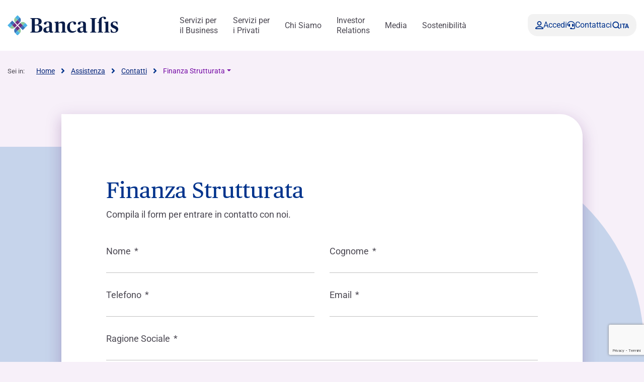

--- FILE ---
content_type: text/html; charset=UTF-8
request_url: https://www.bancaifis.it/assistenza/contatti/corporate-finance/
body_size: 37574
content:
<!DOCTYPE html>
<!--[if lt IE 7]><html class="no-js ie ie6 lt-ie9 lt-ie8 lt-ie7 lt-ie10"> <![endif]-->
<!--[if IE 7]><html class="no-js ie ie7 lt-ie9 lt-ie8 lt-ie10"> <![endif]-->
<!--[if IE 8]><html class="no-js ie ie8 lt-ie9 lt-ie10"> <![endif]-->
<!--[if IE 9]><html class="no-js ie ie9 lt-ie10"> <![endif]-->
<!--[if gt IE 9]><!--><html class="no-js" lang="it-IT" zoom="100%"> <!--<![endif]-->
<head>
	<meta charset="utf-8">
	<meta http-equiv="x-ua-compatible" content="IE=edge">
	<meta http-equiv="Content-Type" content="text/html; charset=UTF-8" />
<script type="text/javascript">
/* <![CDATA[ */
 var gform;gform||(document.addEventListener("gform_main_scripts_loaded",function(){gform.scriptsLoaded=!0}),document.addEventListener("gform/theme/scripts_loaded",function(){gform.themeScriptsLoaded=!0}),window.addEventListener("DOMContentLoaded",function(){gform.domLoaded=!0}),gform={domLoaded:!1,scriptsLoaded:!1,themeScriptsLoaded:!1,isFormEditor:()=>"function"==typeof InitializeEditor,callIfLoaded:function(o){return!(!gform.domLoaded||!gform.scriptsLoaded||!gform.themeScriptsLoaded&&!gform.isFormEditor()||(gform.isFormEditor()&&console.warn("The use of gform.initializeOnLoaded() is deprecated in the form editor context and will be removed in Gravity Forms 3.1."),o(),0))},initializeOnLoaded:function(o){gform.callIfLoaded(o)||(document.addEventListener("gform_main_scripts_loaded",()=>{gform.scriptsLoaded=!0,gform.callIfLoaded(o)}),document.addEventListener("gform/theme/scripts_loaded",()=>{gform.themeScriptsLoaded=!0,gform.callIfLoaded(o)}),window.addEventListener("DOMContentLoaded",()=>{gform.domLoaded=!0,gform.callIfLoaded(o)}))},hooks:{action:{},filter:{}},addAction:function(o,r,e,t){gform.addHook("action",o,r,e,t)},addFilter:function(o,r,e,t){gform.addHook("filter",o,r,e,t)},doAction:function(o){gform.doHook("action",o,arguments)},applyFilters:function(o){return gform.doHook("filter",o,arguments)},removeAction:function(o,r){gform.removeHook("action",o,r)},removeFilter:function(o,r,e){gform.removeHook("filter",o,r,e)},addHook:function(o,r,e,t,n){null==gform.hooks[o][r]&&(gform.hooks[o][r]=[]);var d=gform.hooks[o][r];null==n&&(n=r+"_"+d.length),gform.hooks[o][r].push({tag:n,callable:e,priority:t=null==t?10:t})},doHook:function(r,o,e){var t;if(e=Array.prototype.slice.call(e,1),null!=gform.hooks[r][o]&&((o=gform.hooks[r][o]).sort(function(o,r){return o.priority-r.priority}),o.forEach(function(o){"function"!=typeof(t=o.callable)&&(t=window[t]),"action"==r?t.apply(null,e):e[0]=t.apply(null,e)})),"filter"==r)return e[0]},removeHook:function(o,r,t,n){var e;null!=gform.hooks[o][r]&&(e=(e=gform.hooks[o][r]).filter(function(o,r,e){return!!(null!=n&&n!=o.tag||null!=t&&t!=o.priority)}),gform.hooks[o][r]=e)}}); 
/* ]]> */
</script>

	<meta name="viewport" content="width=device-width, initial-scale=1.0">

		<link rel="apple-touch-icon" sizes="180x180" href="/app/themes/ifis-web/assets/images/favicons/apple-touch-icon.png">
	<link rel="icon" type="image/png" sizes="32x32" href="/app/themes/ifis-web/assets/images/favicons/favicon-32x32.png">
	<link rel="icon" type="image/png" sizes="16x16" href="/app/themes/ifis-web/assets/images/favicons/favicon-16x16.png">
	<link rel="manifest" href="/app/themes/ifis-web/assets/images/favicons/site.webmanifest">
	<link rel="mask-icon" href="/app/themes/ifis-web/assets/images/favicons/safari-pinned-tab.svg" color="#002378">
	<link rel="shortcut icon" href="/app/themes/ifis-web/assets/images/favicons/favicon.ico">
	<meta name="msapplication-TileColor" content="#002378">
	<meta name="msapplication-config" content="/app/themes/ifis-web/assets/images/favicons/browserconfig.xml">
	<meta name="theme-color" content="#002378">

				
	<link rel="preload" href="/app/themes/ifis-web/assets/fonts/publico-text/PublicoText-Roman-Web.woff2" as="font" type="font/woff2" crossorigin>

	<style>
		.sn_btn_luminance::before {
			content: '';
			display: block;
			width: 100%;
			height: 100%;
			position: absolute;
			z-index: 0;
			border-radius: var(--custom-cta-before-border-radius);
		}

		.sn_btn_luminance:hover::before {
			background: var(--custom-cta-before-background-color);
		}
	</style>

	<script>
		addEventListener("DOMContentLoaded", () => {
			const setZoomAttribute = () => {
			document
				.querySelector("html")
				.setAttribute("zoom", `${Math.round(Math.floor(screen.availWidth / window.innerWidth) * 100)}%`);
			};
	
			window.addEventListener("resize", () => setZoomAttribute());
			
			setZoomAttribute();
		});

		addEventListener('DOMContentLoaded', () => {
            const possibleFirstMainElement = document.querySelector('.sn_site_wrapper > :where(.sn_block_menu_ancore_2023, .sn_block_menu_ancore_2025, .sn_breadcrumb, .sn_block_hero_full_2023, .sn_block_landing_hero  )').nextElementSibling;
            const skipLink = document.querySelector('.skip-to-content'); 
            
            if(possibleFirstMainElement.hasAttribute(`id`)) {
                skipLink.setAttribute(`href`, `#${possibleFirstMainElement.getAttribute(`id`)}`);
            } else {
                possibleFirstMainElement.setAttribute(`id`, skipLink.getAttribute(`href`).substring(1));
            }
        });

		addEventListener('DOMContentLoaded', () =>{

			const ensureHex = (color) => {
				const hexColor = color.replace('#', '');

				if(hexColor.length === 3){
					return  hexColor[0] + hexColor[0] + hexColor[1] + hexColor[1] + hexColor[2] + hexColor[2];
				}

				return hexColor;
			}

			const hexToRgbArray = (hexColor) => {
				const hex = ensureHex(hexColor);

				const r = parseInt(hex.slice(0, 2), 16);
				const g = parseInt(hex.slice(2, 4), 16);
				const b = parseInt(hex.slice(4, 6), 16);

				return [r, g, b];
			}

			const rgbToRgbArray = (rgbColor) => {
				const rgb = rgbColor.replace(/\s/g, '').substring(4, rgbColor.length - 1).split(',');
				return rgb.map(Number);
			}

			const getColorLuminance = (rgbArray) => {
				const [r, g, b] = rgbArray;
				return (0.2126 * r + 0.7152 * g + 0.0722 * b) / 255;
			}

			const getColorLuminanceAccurate = (rgbArray) => {
				const [r, g, b] = rgbArray;
			
				const sRGB_red = r / 255;
				const sRGB_green = g / 255;
				const sRGB_blue = b / 255;
			
				const red = sRGB_red <= 0.03928 ? sRGB_red / 12.92 : Math.pow((sRGB_red + 0.055) / 1.055, 2.4);
				const green = sRGB_green <= 0.03928 ? sRGB_green / 12.92 : Math.pow((sRGB_green + 0.055) / 1.055, 2.4);
				const blue = sRGB_blue <= 0.03928 ? sRGB_blue / 12.92 : Math.pow((sRGB_blue + 0.055) / 1.055, 2.4);
			
				// For the sRGB colorspace, the relative luminance of a color is defined as:
				return 0.2126 * red + 0.7152 * green + 0.0722 * blue;
			}

			const regex = /(#[0-9a-f]{3,6})|(rgb\([0-2]?[0-9]?[0-9],\s?[0-2]?[0-9]?[0-9],\s?[0-2]?[0-9]?[0-9]\))/gm;

			const customBackgroundElements = document.querySelectorAll('.sn_btn_luminance');

			for(const customBackgroundElement of customBackgroundElements){
				customBackgroundElement.style.setProperty('--custom-cta-before-border-radius', getComputedStyle(customBackgroundElement).borderRadius);

				const customCtaBackgroundColor = customBackgroundElement.style.getPropertyValue('--custom-cta-background-color');

				// if no custom background color, skip
				if(!customCtaBackgroundColor) continue;

				const colorMatches = [...customCtaBackgroundColor.matchAll(regex)];


				const avaregeLuminance =colorMatches.reduce((acc, colorMatch) => {
					const rgbValues = colorMatch[0].startsWith('#') ? hexToRgbArray(colorMatch[0]) : rgbToRgbArray(colorMatch[0]);
					acc += getColorLuminanceAccurate(rgbValues);
					return acc;
				}, 0) / colorMatches.length;

				customBackgroundElement.style.setProperty('--custom-cta-before-background-color', avaregeLuminance > 0.5 ? '#00000024' : '#ffffff24');

				// Reset `lastIndex` if this regex is defined globally
				// regex.lastIndex = 0;

				// let m;

				// while ((m = regex.exec(str)) !== null) {
				// 	// This is necessary to avoid infinite loops with zero-width matches
				// 	if (m.index === regex.lastIndex) {
				// 		regex.lastIndex++;
				// 	}
					
				// 	// The result can be accessed through the `m`-variable.
				// 	m.forEach((match, groupIndex) => {
				// 		console.log(`Found match, group ${groupIndex}: ${match}`);
				// 	});
				// }
			}

			// a.sn_btn._gradient::before {
			// 	background: #00000024;
			// 	content: '';
			// 	display: block;
			// 	width: 100%;
			// 	height: 100%;
			// 	position: absolute;
			// 	z-index: 0;
			// 	border-radius: 53px 53px 53px 0px;
			// }
		})
	</script>

	 					<link rel="stylesheet" href="/app/themes/ifis-web/assets/stylesheets/main.css?ver=XIUBKEZqknXxzN5w2Br6" media="screen">
	
	<link rel="stylesheet" href="/app/themes/ifis-web/assets/stylesheets/print.css" media="print">

	
	<style type="text/css">

body::before {
  display:none;
}

/* WRAP FOR RESPONSA */
.faq-wrap-responsa {
  width: 92%;
  margin: 0 auto;
  background-color: #fff;
  border-radius: 30px;
  padding: 10px;
  box-shadow: 0 0 30px #8e8e8e;
  border-top-left-radius: initial;
  border-bottom-right-radius: initial;
}
 
@media only screen and (min-width: 48em) {
 
    /* WRAP FOR RESPONSA */
    .faq-wrap-responsa {
      width: 80%;
      padding: 30px;
    }
}
 
.hide_gfield_required .gfield_required {
  display: none !important;
}
</style>
  
<!-- Google Tag Manager -->
<script>(function(w,d,s,l,i){w[l]=w[l]||[];w[l].push({'gtm.start':new Date().getTime(),event:'gtm.js'});var f=d.getElementsByTagName(s)[0],j=d.createElement(s),dl=l!='dataLayer'?'&l='+l:'';j.setAttributeNode(d.createAttribute('data-ot-ignore'));j.async=true;j.src=
'https://sgtm.bancaifis.it/fgwaoiwg.js?id='+i+dl;j.addEventListener('load', function() {var _ge = new CustomEvent('gtm_loaded', { bubbles: true });d.dispatchEvent(_ge);});f.parentNode.insertBefore(j,f);})(window,document,'script','dataLayer','GTM-NK9NGFZ');</script>
<!-- End Google Tag Manager -->

	
		<script type="text/javascript" src="https://cdn-ukwest.onetrust.com/consent/d35c736d-f22b-4d4f-9f21-6e44958dea2c/OtAutoBlock.js"></script>
	
			<meta name='robots' content='index, follow, max-image-preview:large, max-snippet:-1, max-video-preview:-1' />
	<style>img:is([sizes="auto" i], [sizes^="auto," i]) { contain-intrinsic-size: 3000px 1500px }</style>
	<meta name="dlm-version" content="5.0.21"><link rel='preconnect' href='https://fonts.gstatic.com' >
<link rel='dns-prefetch' href='//fonts.googleapis.com'>
<link rel='dns-prefetch' href='//fonts.gstatic.com'>
<link rel='dns-prefetch' href='//ajax.googleapis.com'>
<link rel='dns-prefetch' href='//apis.google.com'>
<link rel='dns-prefetch' href='//google-analytics.com'>
<link rel='dns-prefetch' href='//www.google-analytics.com'>
<link rel='dns-prefetch' href='//ssl.google-analytics.com'>
<link rel='dns-prefetch' href='//youtube.com'>
<link rel='dns-prefetch' href='//s.gravatar.com'>
<link rel='dns-prefetch' href='//www.googletagmanager.com'>
<link rel='dns-prefetch' href='//static.hotjar.com'>
<link rel='dns-prefetch' href='//codicebusiness.shinystat.com'>
<link rel='dns-prefetch' href='//cdn.jsdelivr.net'>
<link rel='dns-prefetch' href='//script.hotjar.com'>
<link rel='dns-prefetch' href='//ssa.shinystat.com'>
<link rel='dns-prefetch' href='//s17.shinystat.com'>
<link rel='dns-prefetch' href='//trigger.shinystat.com'>
<link rel='dns-prefetch' href='//engage.shinystat.com'>
<link rel='dns-prefetch' href='//in.hotjar.com'>
<link rel='dns-prefetch' href='//vc.hotjar.io'>
<link rel='dns-prefetch' href='//zn9g2dw3rsuulksaa-bancaifis.siteintercept.qualtrics.com'>
<link rel='dns-prefetch' href='//siteintercept.qualtrics.com'>
<link rel='dns-prefetch' href='//player.vimeo.com'>
<link rel="alternate" hreflang="it" href="https://www.bancaifis.it/assistenza/contatti/corporate-finance/" />
<link rel="alternate" hreflang="x-default" href="https://www.bancaifis.it/assistenza/contatti/corporate-finance/" />

	<title>Finanza Strutturata | Banca Ifis</title><link rel="preload" href="/app/uploads/2020/06/Ifis-npl@2x.png" as="image"><link rel="preload" href="/app/uploads/2020/06/Npl-Meeting@2x.png" as="image"><link rel="preload" href="/app/uploads/2020/06/Banca-Ifis@2x.png" as="image"><link rel="preload" href="/app/uploads/2020/06/Ifis-finance@2x.png" as="image"><link rel="preload" href="/app/uploads/2020/06/Slideshare@2x.png" as="image"><link rel="preload" href="/app/uploads/2020/06/Linkedin@2x.png" as="image"><link rel="preload" href="/app/uploads/2020/06/Youtube@2x.png" as="image"><link rel="preload" href="/app/uploads/2020/06/Twitter@2x.png" as="image"><link rel="preload" href="/app/uploads/2020/06/Instagram@2x.png" as="image"><link rel="preload" href="/app/uploads/2020/06/Facebook@2x.png" as="image"><link rel="preload" href="/app/themes/ifis-web/assets/fonts/publico-text/PublicoText-Roman-Web.woff2" as="font" type="font/woff2" crossorigin>
	<link rel="canonical" href="https://www.bancaifis.it/assistenza/contatti/corporate-finance/" />
	<meta property="og:locale" content="it_IT" />
	<meta property="og:type" content="article" />
	<meta property="og:title" content="Finanza Strutturata" />
	<meta property="og:url" content="https://www.bancaifis.it/assistenza/contatti/corporate-finance/" />
	<meta property="og:site_name" content="IFIS Web" />
	<meta property="article:modified_time" content="2022-09-21T15:34:40+00:00" />
	<meta name="twitter:card" content="summary_large_image" />
	<meta name="twitter:label1" content="Tempo di lettura stimato" />
	<meta name="twitter:data1" content="1 minuto" />
	<script type="application/ld+json" class="yoast-schema-graph">{"@context":"https://schema.org","@graph":[{"@type":"WebPage","@id":"https://www.bancaifis.it/assistenza/contatti/corporate-finance/","url":"https://www.bancaifis.it/assistenza/contatti/corporate-finance/","name":"Finanza Strutturata | Banca Ifis","isPartOf":{"@id":"https://www.bancaifis.it/#website"},"datePublished":"2020-06-12T14:27:55+00:00","dateModified":"2022-09-21T15:34:40+00:00","breadcrumb":{"@id":"https://www.bancaifis.it/assistenza/contatti/corporate-finance/#breadcrumb"},"inLanguage":"it-IT","potentialAction":[{"@type":"ReadAction","target":["https://www.bancaifis.it/assistenza/contatti/corporate-finance/"]}]},{"@type":"BreadcrumbList","@id":"https://www.bancaifis.it/assistenza/contatti/corporate-finance/#breadcrumb","itemListElement":[{"@type":"ListItem","position":1,"name":"Home","item":"https://www.bancaifis.it/"},{"@type":"ListItem","position":2,"name":"Assistenza","item":"https://www.bancaifis.it/assistenza/"},{"@type":"ListItem","position":3,"name":"Contatti","item":"https://www.bancaifis.it/assistenza/contatti/"},{"@type":"ListItem","position":4,"name":"Finanza Strutturata"}]},{"@type":"WebSite","@id":"https://www.bancaifis.it/#website","url":"https://www.bancaifis.it/","name":"IFIS Web","description":"Just another IFIS site","potentialAction":[{"@type":"SearchAction","target":{"@type":"EntryPoint","urlTemplate":"https://www.bancaifis.it/?s={search_term_string}"},"query-input":{"@type":"PropertyValueSpecification","valueRequired":true,"valueName":"search_term_string"}}],"inLanguage":"it-IT"}]}</script>


<link rel='dns-prefetch' href='//cdn.jsdelivr.net' />
<style id='joinchat-button-style-inline-css' type='text/css'>
.wp-block-joinchat-button{border:none!important;text-align:center}.wp-block-joinchat-button figure{display:table;margin:0 auto;padding:0}.wp-block-joinchat-button figcaption{font:normal normal 400 .6em/2em var(--wp--preset--font-family--system-font,sans-serif);margin:0;padding:0}.wp-block-joinchat-button .joinchat-button__qr{background-color:#fff;border:6px solid #25d366;border-radius:30px;box-sizing:content-box;display:block;height:200px;margin:auto;overflow:hidden;padding:10px;width:200px}.wp-block-joinchat-button .joinchat-button__qr canvas,.wp-block-joinchat-button .joinchat-button__qr img{display:block;margin:auto}.wp-block-joinchat-button .joinchat-button__link{align-items:center;background-color:#25d366;border:6px solid #25d366;border-radius:30px;display:inline-flex;flex-flow:row nowrap;justify-content:center;line-height:1.25em;margin:0 auto;text-decoration:none}.wp-block-joinchat-button .joinchat-button__link:before{background:transparent var(--joinchat-ico) no-repeat center;background-size:100%;content:"";display:block;height:1.5em;margin:-.75em .75em -.75em 0;width:1.5em}.wp-block-joinchat-button figure+.joinchat-button__link{margin-top:10px}@media (orientation:landscape)and (min-height:481px),(orientation:portrait)and (min-width:481px){.wp-block-joinchat-button.joinchat-button--qr-only figure+.joinchat-button__link{display:none}}@media (max-width:480px),(orientation:landscape)and (max-height:480px){.wp-block-joinchat-button figure{display:none}}

</style>
<style id='classic-theme-styles-inline-css' type='text/css'>
/*! This file is auto-generated */
.wp-block-button__link{color:#fff;background-color:#32373c;border-radius:9999px;box-shadow:none;text-decoration:none;padding:calc(.667em + 2px) calc(1.333em + 2px);font-size:1.125em}.wp-block-file__button{background:#32373c;color:#fff;text-decoration:none}
</style>
<style id='global-styles-inline-css' type='text/css'>
:root{--wp--preset--aspect-ratio--square: 1;--wp--preset--aspect-ratio--4-3: 4/3;--wp--preset--aspect-ratio--3-4: 3/4;--wp--preset--aspect-ratio--3-2: 3/2;--wp--preset--aspect-ratio--2-3: 2/3;--wp--preset--aspect-ratio--16-9: 16/9;--wp--preset--aspect-ratio--9-16: 9/16;--wp--preset--color--black: #000000;--wp--preset--color--cyan-bluish-gray: #abb8c3;--wp--preset--color--white: #ffffff;--wp--preset--color--pale-pink: #f78da7;--wp--preset--color--vivid-red: #cf2e2e;--wp--preset--color--luminous-vivid-orange: #ff6900;--wp--preset--color--luminous-vivid-amber: #fcb900;--wp--preset--color--light-green-cyan: #7bdcb5;--wp--preset--color--vivid-green-cyan: #00d084;--wp--preset--color--pale-cyan-blue: #8ed1fc;--wp--preset--color--vivid-cyan-blue: #0693e3;--wp--preset--color--vivid-purple: #9b51e0;--wp--preset--gradient--vivid-cyan-blue-to-vivid-purple: linear-gradient(135deg,rgba(6,147,227,1) 0%,rgb(155,81,224) 100%);--wp--preset--gradient--light-green-cyan-to-vivid-green-cyan: linear-gradient(135deg,rgb(122,220,180) 0%,rgb(0,208,130) 100%);--wp--preset--gradient--luminous-vivid-amber-to-luminous-vivid-orange: linear-gradient(135deg,rgba(252,185,0,1) 0%,rgba(255,105,0,1) 100%);--wp--preset--gradient--luminous-vivid-orange-to-vivid-red: linear-gradient(135deg,rgba(255,105,0,1) 0%,rgb(207,46,46) 100%);--wp--preset--gradient--very-light-gray-to-cyan-bluish-gray: linear-gradient(135deg,rgb(238,238,238) 0%,rgb(169,184,195) 100%);--wp--preset--gradient--cool-to-warm-spectrum: linear-gradient(135deg,rgb(74,234,220) 0%,rgb(151,120,209) 20%,rgb(207,42,186) 40%,rgb(238,44,130) 60%,rgb(251,105,98) 80%,rgb(254,248,76) 100%);--wp--preset--gradient--blush-light-purple: linear-gradient(135deg,rgb(255,206,236) 0%,rgb(152,150,240) 100%);--wp--preset--gradient--blush-bordeaux: linear-gradient(135deg,rgb(254,205,165) 0%,rgb(254,45,45) 50%,rgb(107,0,62) 100%);--wp--preset--gradient--luminous-dusk: linear-gradient(135deg,rgb(255,203,112) 0%,rgb(199,81,192) 50%,rgb(65,88,208) 100%);--wp--preset--gradient--pale-ocean: linear-gradient(135deg,rgb(255,245,203) 0%,rgb(182,227,212) 50%,rgb(51,167,181) 100%);--wp--preset--gradient--electric-grass: linear-gradient(135deg,rgb(202,248,128) 0%,rgb(113,206,126) 100%);--wp--preset--gradient--midnight: linear-gradient(135deg,rgb(2,3,129) 0%,rgb(40,116,252) 100%);--wp--preset--font-size--small: 13px;--wp--preset--font-size--medium: 20px;--wp--preset--font-size--large: 36px;--wp--preset--font-size--x-large: 42px;--wp--preset--spacing--20: 0.44rem;--wp--preset--spacing--30: 0.67rem;--wp--preset--spacing--40: 1rem;--wp--preset--spacing--50: 1.5rem;--wp--preset--spacing--60: 2.25rem;--wp--preset--spacing--70: 3.38rem;--wp--preset--spacing--80: 5.06rem;--wp--preset--shadow--natural: 6px 6px 9px rgba(0, 0, 0, 0.2);--wp--preset--shadow--deep: 12px 12px 50px rgba(0, 0, 0, 0.4);--wp--preset--shadow--sharp: 6px 6px 0px rgba(0, 0, 0, 0.2);--wp--preset--shadow--outlined: 6px 6px 0px -3px rgba(255, 255, 255, 1), 6px 6px rgba(0, 0, 0, 1);--wp--preset--shadow--crisp: 6px 6px 0px rgba(0, 0, 0, 1);}:where(.is-layout-flex){gap: 0.5em;}:where(.is-layout-grid){gap: 0.5em;}body .is-layout-flex{display: flex;}.is-layout-flex{flex-wrap: wrap;align-items: center;}.is-layout-flex > :is(*, div){margin: 0;}body .is-layout-grid{display: grid;}.is-layout-grid > :is(*, div){margin: 0;}:where(.wp-block-columns.is-layout-flex){gap: 2em;}:where(.wp-block-columns.is-layout-grid){gap: 2em;}:where(.wp-block-post-template.is-layout-flex){gap: 1.25em;}:where(.wp-block-post-template.is-layout-grid){gap: 1.25em;}.has-black-color{color: var(--wp--preset--color--black) !important;}.has-cyan-bluish-gray-color{color: var(--wp--preset--color--cyan-bluish-gray) !important;}.has-white-color{color: var(--wp--preset--color--white) !important;}.has-pale-pink-color{color: var(--wp--preset--color--pale-pink) !important;}.has-vivid-red-color{color: var(--wp--preset--color--vivid-red) !important;}.has-luminous-vivid-orange-color{color: var(--wp--preset--color--luminous-vivid-orange) !important;}.has-luminous-vivid-amber-color{color: var(--wp--preset--color--luminous-vivid-amber) !important;}.has-light-green-cyan-color{color: var(--wp--preset--color--light-green-cyan) !important;}.has-vivid-green-cyan-color{color: var(--wp--preset--color--vivid-green-cyan) !important;}.has-pale-cyan-blue-color{color: var(--wp--preset--color--pale-cyan-blue) !important;}.has-vivid-cyan-blue-color{color: var(--wp--preset--color--vivid-cyan-blue) !important;}.has-vivid-purple-color{color: var(--wp--preset--color--vivid-purple) !important;}.has-black-background-color{background-color: var(--wp--preset--color--black) !important;}.has-cyan-bluish-gray-background-color{background-color: var(--wp--preset--color--cyan-bluish-gray) !important;}.has-white-background-color{background-color: var(--wp--preset--color--white) !important;}.has-pale-pink-background-color{background-color: var(--wp--preset--color--pale-pink) !important;}.has-vivid-red-background-color{background-color: var(--wp--preset--color--vivid-red) !important;}.has-luminous-vivid-orange-background-color{background-color: var(--wp--preset--color--luminous-vivid-orange) !important;}.has-luminous-vivid-amber-background-color{background-color: var(--wp--preset--color--luminous-vivid-amber) !important;}.has-light-green-cyan-background-color{background-color: var(--wp--preset--color--light-green-cyan) !important;}.has-vivid-green-cyan-background-color{background-color: var(--wp--preset--color--vivid-green-cyan) !important;}.has-pale-cyan-blue-background-color{background-color: var(--wp--preset--color--pale-cyan-blue) !important;}.has-vivid-cyan-blue-background-color{background-color: var(--wp--preset--color--vivid-cyan-blue) !important;}.has-vivid-purple-background-color{background-color: var(--wp--preset--color--vivid-purple) !important;}.has-black-border-color{border-color: var(--wp--preset--color--black) !important;}.has-cyan-bluish-gray-border-color{border-color: var(--wp--preset--color--cyan-bluish-gray) !important;}.has-white-border-color{border-color: var(--wp--preset--color--white) !important;}.has-pale-pink-border-color{border-color: var(--wp--preset--color--pale-pink) !important;}.has-vivid-red-border-color{border-color: var(--wp--preset--color--vivid-red) !important;}.has-luminous-vivid-orange-border-color{border-color: var(--wp--preset--color--luminous-vivid-orange) !important;}.has-luminous-vivid-amber-border-color{border-color: var(--wp--preset--color--luminous-vivid-amber) !important;}.has-light-green-cyan-border-color{border-color: var(--wp--preset--color--light-green-cyan) !important;}.has-vivid-green-cyan-border-color{border-color: var(--wp--preset--color--vivid-green-cyan) !important;}.has-pale-cyan-blue-border-color{border-color: var(--wp--preset--color--pale-cyan-blue) !important;}.has-vivid-cyan-blue-border-color{border-color: var(--wp--preset--color--vivid-cyan-blue) !important;}.has-vivid-purple-border-color{border-color: var(--wp--preset--color--vivid-purple) !important;}.has-vivid-cyan-blue-to-vivid-purple-gradient-background{background: var(--wp--preset--gradient--vivid-cyan-blue-to-vivid-purple) !important;}.has-light-green-cyan-to-vivid-green-cyan-gradient-background{background: var(--wp--preset--gradient--light-green-cyan-to-vivid-green-cyan) !important;}.has-luminous-vivid-amber-to-luminous-vivid-orange-gradient-background{background: var(--wp--preset--gradient--luminous-vivid-amber-to-luminous-vivid-orange) !important;}.has-luminous-vivid-orange-to-vivid-red-gradient-background{background: var(--wp--preset--gradient--luminous-vivid-orange-to-vivid-red) !important;}.has-very-light-gray-to-cyan-bluish-gray-gradient-background{background: var(--wp--preset--gradient--very-light-gray-to-cyan-bluish-gray) !important;}.has-cool-to-warm-spectrum-gradient-background{background: var(--wp--preset--gradient--cool-to-warm-spectrum) !important;}.has-blush-light-purple-gradient-background{background: var(--wp--preset--gradient--blush-light-purple) !important;}.has-blush-bordeaux-gradient-background{background: var(--wp--preset--gradient--blush-bordeaux) !important;}.has-luminous-dusk-gradient-background{background: var(--wp--preset--gradient--luminous-dusk) !important;}.has-pale-ocean-gradient-background{background: var(--wp--preset--gradient--pale-ocean) !important;}.has-electric-grass-gradient-background{background: var(--wp--preset--gradient--electric-grass) !important;}.has-midnight-gradient-background{background: var(--wp--preset--gradient--midnight) !important;}.has-small-font-size{font-size: var(--wp--preset--font-size--small) !important;}.has-medium-font-size{font-size: var(--wp--preset--font-size--medium) !important;}.has-large-font-size{font-size: var(--wp--preset--font-size--large) !important;}.has-x-large-font-size{font-size: var(--wp--preset--font-size--x-large) !important;}
:where(.wp-block-post-template.is-layout-flex){gap: 1.25em;}:where(.wp-block-post-template.is-layout-grid){gap: 1.25em;}
:where(.wp-block-columns.is-layout-flex){gap: 2em;}:where(.wp-block-columns.is-layout-grid){gap: 2em;}
:root :where(.wp-block-pullquote){font-size: 1.5em;line-height: 1.6;}
</style>
<script type="text/javascript" id="jquery-core-js-extra">
/* <![CDATA[ */
var ifis = {"ajax_url":"https:\/\/www.bancaifis.it\/wp\/wp-admin\/admin-ajax.php","teleborsa_url":"https:\/\/www.bancaifis.it\/services\/teleborsa\/","securitization_url":"https:\/\/www.bancaifis.it\/wp\/wp-admin\/admin-ajax.php","ifis_nonce":"fd580a18bc","lno":"https:\/\/www.bancaifis.it\/services\/landing\/noleggio-operativo\/","ifis_rest":"https:\/\/www.bancaifis.it\/ifis-api\/","nonce":"22329e0ad9","recaptcha_site_key":"6LcLn6kUAAAAAIyDCEdbhxDFCPg45doT3FaoUU3R"};
var ifis_add = {"select_text":"Seleziona:"};
/* ]]> */
</script>
<script type="text/javascript" src="https://www.bancaifis.it/wp/wp-includes/js/jquery/jquery.min.js" id="jquery-core-js"></script>
<meta name="generator" content="WPML ver:4.6.13 stt:1,27;" />
<style>
.som-password-error-message,
.som-password-sent-message {
	background-color: #2679ce;
	border-color: #2679ce;
}
</style>

		
				<script data-ot-ignore src="/app/themes/ifis-web/assets/resources/hash_nav.js"></script>
		
		
					<script data-ot-ignore src="/app/themes/ifis-web/assets/javascripts/forms.js"></script>
		
	
	
	<script type="application/ld+json">{"@context":"http:\/\/schema.org","@type":"BreadcrumbList","itemListElement":[{"@type":"listItem","position":1,"item":{"name":"Home","@id":"https:\/\/www.bancaifis.it"}},{"@type":"listItem","position":2,"item":{"name":"Assistenza","@id":"https:\/\/www.bancaifis.it\/assistenza\/"}},{"@type":"listItem","position":3,"item":{"name":"Contatti","@id":"https:\/\/www.bancaifis.it\/assistenza\/contatti\/"}},{"@type":"listItem","position":4,"item":{"name":"Finanza Strutturata","@id":"https:\/\/www.bancaifis.it\/assistenza\/contatti\/corporate-finance\/"}}]}</script>

</head>
<body class="page-template-default page page-id-49190 page-child parent-pageid-92055  page-corporate-finance" data-module="dom-ready" data-module-args="{ disableGlossarium: false, openSmartBanner: false }">

	<!-- Google Tag Manager (noscript) -->
<noscript><iframe src="https://sgtm.bancaifis.it/ns.html?id=GTM-NK9NGFZ" height="0" width="0" style="display:none;visibility:hidden"></iframe></noscript>
<!-- End Google Tag Manager (noscript) -->


										<a href="#mainContent" class="skip-to-content">Skip to content</a>

<img src="https://www.bancaifis.it/app/uploads/2025/03/BANCAIFIS_Logo_Blu.svg" class="logo-print d-none d-print-inline-block" alt="Logo Banca Ifis" width="0" height="0" />

<div class="sn_header_2023 bg_white position_sticky" data-module="header-2023" data-module-args="&#x7B;&quot;dataLayer&quot;&#x3A;&#x7B;&quot;push&quot;&#x3A;false,&quot;event&quot;&#x3A;&quot;&quot;,&quot;form&quot;&#x3A;&quot;&quot;,&quot;action&quot;&#x3A;&quot;&quot;,&quot;cta_id&quot;&#x3A;&quot;&quot;&#x7D;&#x7D;" data-enable-sticky="true">

    <header id="main-menu-body">
        <div class="container">
            <div class="row">
                <div class="col-12">

                    <nav class="main-menu-container">
                        <figure class="main-logo">
                            <a href="https://www.bancaifis.it" aria-label="Logo Banca Ifis">                                                                <img class="primary-logo" src="https://www.bancaifis.it/app/uploads/2025/03/BANCAIFIS_Logo_Blu.svg" alt="" width="220" height="50">
                                                                                                </a>                        </figure>
                        
                                                <ul class="main-menu-link">
                                                                                    <li class="menu-item menu-item-type-post_type menu-item-object-page menu-item-167525 menu-item-has-children" data-level="business">
                                <a href="https://www.bancaifis.it/business/" class="" target="" aria-label="Servizi per  il Business">
                                    Servizi per <br> il Business
                                    </a>
                                                                <dl>
                                                                        <dt>
                                                                                <a href="https://www.bancaifis.it/business/imprese/" target="">
                                            Imprese e Professionisti

                                                                                    </a>
                                                                                                                        <article class="third-level grey-bgk">
                                            <div class="level-wrapper">

                                                                                                <div class="level-main-title ">
                                                    <a href="https://www.bancaifis.it/business/imprese/" target="">
                                                        <span>
                                                                                                                        Imprese e Professionisti
                                                                                                                    </span>
                                                        <svg width="25" height="24" viewBox="0 0 36 24" fill="none" xmlns="http://www.w3.org/2000/svg" aria-hidden="true">
                                                            <path d="M2 10.5C1.17157 10.5 0.5 11.1716 0.5 12C0.5 12.8284 1.17157 13.5 2 13.5L2 10.5ZM35.0607 13.0607C35.6464 12.4749 35.6464 11.5251 35.0607 10.9393L25.5147 1.3934C24.9289 0.807609 23.9792 0.80761 23.3934 1.3934C22.8076 1.97918 22.8076 2.92893 23.3934 3.51472L31.8787 12L23.3934 20.4853C22.8076 21.0711 22.8076 22.0208 23.3934 22.6066C23.9792 23.1924 24.9289 23.1924 25.5147 22.6066L35.0607 13.0607ZM2 13.5L34 13.5L34 10.5L2 10.5L2 13.5Z" fill="#021F59" />
                                                        </svg>
                                                    </a>
                                                                                                    </div>
                                                                                                <div class="level-container">
                                                    <div class="col-level">
                                                        <ol>
                                                                                                                                                    <li class="level-title" >
                                <p>                                        FACTORING &amp; SUPPLY CHAIN​
                                                                                </p>                                                        </li>
                        
                                                                                                                <li >
                                <a href="https://www.bancaifis.it/business/imprese/factoring/" target="" aria-label="Factoring - Crediti commerciali​">                                        Factoring - Crediti commerciali​
                                                                                </a>                                                        </li>
                        
                                                                                                                <li >
                                <a href="https://www.bancaifis.it/business/imprese/acquisto-crediti-fiscali/" target="" aria-label="Factoring - Crediti fiscali​">                                        Factoring - Crediti fiscali​
                                                                                </a>                                                        </li>
                        
                                                                                                                <li >
                                <a href="https://www.bancaifis.it/business/imprese/supply-chain-finance/" target="" aria-label="Supply Chain Finance">                                        Supply Chain Finance
                                                                                </a>                                                        </li>
                        
                                                                                                                <li class="level-title" >
                                <p>                                        FINANZIAMENTI​
                                                                                </p>                                                        </li>
                        
                                                                                                                <li >
                                <a href="https://www.bancaifis.it/business/imprese/finanziamenti-medio-lungo-termine/" target="" aria-label="Finanziamenti a medio-lungo termine">                                        Finanziamenti a medio-lungo termine
                                                                                </a>                                                        </li>
                        
                                                                                                                <li class="level-title" >
                                <p>                                        LEASING &amp; NOLEGGIO​
                                                                                </p>                                                        </li>
                        
                                                                                                                <li >
                                <a href="https://www.bancaifis.it/business/imprese/leasing/" target="" aria-label="Leasing">                                        Leasing
                                                                                </a>                                                        </li>
                        
                                                                                                                <li >
                                <a href="https://ifisrentalservices.bancaifis.it/" target="_blank" aria-label="Noleggio">                                        Noleggio
                                                                                <small>di Ifis Rental Services</small>
                                                                                </a>                                                        </li>
                        
                                                                                                                                            </ol>
                                                    </div>

                                                    <div class="col-level">
                                                        <ol>
                                                            
                                                                                                                <li class="level-title" >
                                <p>                                        CORPORATE &amp; INVESTMENT BANKING​
                                                                                </p>                                                        </li>
                        
                                                                                                                <li >
                                <a href="https://www.bancaifis.it/business/imprese/financial-advisory-ma/" target="" aria-label="Financial Advisory/M&amp;A">                                        Financial Advisory/M&amp;A
                                                                                </a>                                                        </li>
                        
                                                                                                                <li >
                                <a href="https://www.bancaifis.it/business/imprese/finanza-strutturata/" target="" aria-label="Finanza strutturata">                                        Finanza strutturata
                                                                                </a>                                                        </li>
                        
                                                                                                                <li >
                                <a href="https://www.bancaifis.it/business/imprese/equity-investment/" target="" aria-label="Equity Investment">                                        Equity Investment
                                                                                </a>                                                        </li>
                        
                                                                                                                <li class="level-title" >
                                <p>                                        ESTERO​
                                                                                </p>                                                        </li>
                        
                                                                                                                <li >
                                <a href="https://www.bancaifis.it/business/imprese/factoring-import-export/" target="" aria-label="Factoring import/export​">                                        Factoring import/export​
                                                                                </a>                                                        </li>
                        
                                                                                                                <li >
                                <a href="https://www.bancaifis.it/business/imprese/finanziamenti-import-export/" target="" aria-label="Finanziamenti import/export">                                        Finanziamenti import/export
                                                                                </a>                                                        </li>
                        
                                                                                                                <li >
                                <a href="https://www.bancaifis.it/business/imprese/servizi-estero/" target="" aria-label="Altri servizi bancari per l’estero">                                        Altri servizi bancari per l’estero
                                                                                </a>                                                        </li>
                        
                                                                                                                                            </ol>
                                                    </div>

                                                    <div class="col-level">
                                                        <ol>
                                                            
                                                                                                                <li class="level-title" >
                                <p>                                        SERVIZI BANCARI​
                                                                                </p>                                                        </li>
                        
                                                                                                                <li >
                                <a href="https://www.bancaifis.it/business/imprese/conto-corrente/" target="" aria-label="Conto Corrente">                                        Conto Corrente
                                                                                </a>                                                        </li>
                        
                                                                                                                <li >
                                <a href="https://www.bancaifis.it/business/imprese/time-deposit/" target="" aria-label="Time Deposit">                                        Time Deposit
                                                                                </a>                                                        </li>
                        
                                                                                                                <li class="level-title" >
                                <p>                                        ALTRI SERVIZI ​
                                                                                </p>                                                        </li>
                        
                                                                                                                <li >
                                <a href="https://www.bancaifis.it/business/imprese/assicurazioni/" target="" aria-label="Assicurazioni">                                        Assicurazioni
                                                                                </a>                                                        </li>
                        
                                                                                                                                            </ol>
                                                    </div>

                                                    <div class="col-level">
                                                        <ol>
                                                            <li>
                                                                <a href="https://www.bancaifis.it/richiedi-finanziamento/" target="_blank" aria-label="Scopri di più su  In evidenza">
                                                                    <figure aria-hidden="true">
                                                                        <img src="https://www.bancaifis.it/app/uploads/2025/08/700x400_factoring_IT.jpg" alt="" height="" width="">
                                                                                                                                                <figcaption>In evidenza</figcaption>
                                                                                                                                            </figure>
                                                                    <div class="link-title" aria-hidden="true">
                                                                        <p>Scopri di più
                                                                        </p>
                                                                        <svg width="15" height="15" viewBox="0 0 36 24" fill="none" xmlns="http://www.w3.org/2000/svg" aria-hidden="true">
                                                                            <path d="M2 10.5C1.17157 10.5 0.5 11.1716 0.5 12C0.5 12.8284 1.17157 13.5 2 13.5L2 10.5ZM35.0607 13.0607C35.6464 12.4749 35.6464 11.5251 35.0607 10.9393L25.5147 1.3934C24.9289 0.807609 23.9792 0.80761 23.3934 1.3934C22.8076 1.97918 22.8076 2.92893 23.3934 3.51472L31.8787 12L23.3934 20.4853C22.8076 21.0711 22.8076 22.0208 23.3934 22.6066C23.9792 23.1924 24.9289 23.1924 25.5147 22.6066L35.0607 13.0607ZM2 13.5L34 13.5L34 10.5L2 10.5L2 13.5Z" fill="#0064B5"></path>
                                                                        </svg>
                                                                    </div>
                                                                </a>
                                                            </li>
                                                        </ol>
                                                        
                                            </ol>
                </div>
            </div>
        </div>
        
        <aside class="more-info" data-parent="business">

            <div class="level-wrapper">
                <ul>
                                                        </ul>
                <p class="info-title"> Hai bisogno di aiuto? </p>
                <ul>
                    
                                                            <li>
                        <a href="https://www.bancaifis.it/assistenza/contatti/?answer1=una-impresa" ">
                                                        <img src="https://www.bancaifis.it/app/uploads/2023/03/phone.svg" alt="" width="14px" height="14px">
                                                        <span>Contattaci</span>
                        </a>
                    </li>
                    
                                                            <li>
                        <a href="https://www.bancaifis.it/assistenza/dove-siamo/" ">
                                                        <img src="https://www.bancaifis.it/app/uploads/2023/03/map-marker.svg" alt="" width="14px" height="14px">
                                                        <span>Dove siamo</span>
                        </a>
                    </li>
                    
                                                            <li>
                        <a href="https://www.bancaifis.it/assistenza/faq/" ">
                                                        <img src="https://www.bancaifis.it/app/uploads/2023/03/faq.svg" alt="" width="14px" height="14px">
                                                        <span>FAQ</span>
                        </a>
                    </li>
                    
                                    </ul>
            </div>
        </aside>
                </article>
                </dt>
                                            <dt>
                                                                                <a href="https://www.bancacredifarma.it/" target="_blank">
                                            Farmacie

                                                                                    </a>
                                                                                                                        <article class="third-level grey-bgk">
                                            <div class="level-wrapper">

                                                                                                <div class="level-main-title ">
                                                    <a href="https://www.bancacredifarma.it/" target="_blank">
                                                        <span>
                                                                                                                        Scopri Banca Credifarma
                                                                                                                    </span>
                                                        <svg width="25" height="24" viewBox="0 0 36 24" fill="none" xmlns="http://www.w3.org/2000/svg" aria-hidden="true">
                                                            <path d="M2 10.5C1.17157 10.5 0.5 11.1716 0.5 12C0.5 12.8284 1.17157 13.5 2 13.5L2 10.5ZM35.0607 13.0607C35.6464 12.4749 35.6464 11.5251 35.0607 10.9393L25.5147 1.3934C24.9289 0.807609 23.9792 0.80761 23.3934 1.3934C22.8076 1.97918 22.8076 2.92893 23.3934 3.51472L31.8787 12L23.3934 20.4853C22.8076 21.0711 22.8076 22.0208 23.3934 22.6066C23.9792 23.1924 24.9289 23.1924 25.5147 22.6066L35.0607 13.0607ZM2 13.5L34 13.5L34 10.5L2 10.5L2 13.5Z" fill="#021F59" />
                                                        </svg>
                                                    </a>
                                                                                                    </div>
                                                                                                <div class="level-container">
                                                    <div class="col-level">
                                                        <ol>
                                                                                                                                                                                </ol>
                                                    </div>

                                                    <div class="col-level">
                                                        <ol>
                                                            
                                                                                                                                            </ol>
                                                    </div>

                                                    <div class="col-level">
                                                        <ol>
                                                            
                                                                                                                                            </ol>
                                                    </div>

                                                    <div class="col-level">
                                                        <ol>
                                                            <li>
                                                                <a href="http://www.bancacredifarma.it" target="_blank" aria-label="Scopri di più su  In evidenza">
                                                                    <figure aria-hidden="true">
                                                                        <img src="https://www.bancaifis.it/app/uploads/2025/08/700x400_Credifarma_IT.jpg" alt="" height="" width="">
                                                                                                                                            </figure>
                                                                    <div class="link-title" aria-hidden="true">
                                                                        <p>Scopri di più
                                                                        </p>
                                                                        <svg width="15" height="15" viewBox="0 0 36 24" fill="none" xmlns="http://www.w3.org/2000/svg" aria-hidden="true">
                                                                            <path d="M2 10.5C1.17157 10.5 0.5 11.1716 0.5 12C0.5 12.8284 1.17157 13.5 2 13.5L2 10.5ZM35.0607 13.0607C35.6464 12.4749 35.6464 11.5251 35.0607 10.9393L25.5147 1.3934C24.9289 0.807609 23.9792 0.80761 23.3934 1.3934C22.8076 1.97918 22.8076 2.92893 23.3934 3.51472L31.8787 12L23.3934 20.4853C22.8076 21.0711 22.8076 22.0208 23.3934 22.6066C23.9792 23.1924 24.9289 23.1924 25.5147 22.6066L35.0607 13.0607ZM2 13.5L34 13.5L34 10.5L2 10.5L2 13.5Z" fill="#0064B5"></path>
                                                                        </svg>
                                                                    </div>
                                                                </a>
                                                            </li>
                                                        </ol>
                                                        
                                            </ol>
                </div>
            </div>
        </div>
        
        <aside class="more-info" data-parent="business">

            <div class="level-wrapper">
                <ul>
                                                        </ul>
                <p class="info-title"> Hai bisogno di aiuto? </p>
                <ul>
                    
                                                            <li>
                        <a href="https://www.bancaifis.it/assistenza/contatti/?answer1=una-farmacia" ">
                                                        <img src="https://www.bancaifis.it/app/uploads/2023/03/phone.svg" alt="" width="14px" height="14px">
                                                        <span>Contattaci</span>
                        </a>
                    </li>
                    
                                    </ul>
            </div>
        </aside>
                </article>
                </dt>
                </dt>
                </li>
                                                                        <li class="menu-item menu-item-type-post_type menu-item-object-page menu-item-167917 menu-item-has-children" data-level="privati">
                                <a href="https://www.bancaifis.it/privati/" class="" target="" aria-label="Servizi per i Privati">
                                    Servizi per <br>i Privati
                                    </a>
                                                                <dl>
                                                                        <dt>
                                                                                <a href="https://www.bancaifis.it/privati/conto-deposito/" target="">
                                            Conto Deposito

                                                                                    </a>
                                                                                                                        <article class="third-level grey-bgk">
                                            <div class="level-wrapper">

                                                                                                <div class="level-main-title _with-logo">
                                                    <a href="https://www.bancaifis.it/privati/conto-deposito/" target="">
                                                        <span>
                                                                                                                        Rendimax Conto Deposito
                                                                                                                    </span>
                                                        <svg width="25" height="24" viewBox="0 0 36 24" fill="none" xmlns="http://www.w3.org/2000/svg" aria-hidden="true">
                                                            <path d="M2 10.5C1.17157 10.5 0.5 11.1716 0.5 12C0.5 12.8284 1.17157 13.5 2 13.5L2 10.5ZM35.0607 13.0607C35.6464 12.4749 35.6464 11.5251 35.0607 10.9393L25.5147 1.3934C24.9289 0.807609 23.9792 0.80761 23.3934 1.3934C22.8076 1.97918 22.8076 2.92893 23.3934 3.51472L31.8787 12L23.3934 20.4853C22.8076 21.0711 22.8076 22.0208 23.3934 22.6066C23.9792 23.1924 24.9289 23.1924 25.5147 22.6066L35.0607 13.0607ZM2 13.5L34 13.5L34 10.5L2 10.5L2 13.5Z" fill="#021F59" />
                                                        </svg>
                                                    </a>
                                                                                                        <figure><img src="https://www.bancaifis.it/app/uploads/2025/03/RENDIMAX-RGB.svg" alt="" width="170px" height="30px"></figure>
                                                                                                    </div>
                                                                                                <div class="level-container">
                                                    <div class="col-level">
                                                        <ol>
                                                                                                                                                    <li >
                                <a href="https://aprirendimaxcontodeposito.bancaifis.it/content/hb-cedacri/03205/public/italiano/prospect/portal.html?productid=PPRSO" target="_blank" aria-label="Apri il conto">                                        Apri il conto
                                                                                </a>                                                        </li>
                        
                                                                                                                                            </ol>
                                                    </div>

                                                    <div class="col-level">
                                                        <ol>
                                                            
                                                                                                                                            </ol>
                                                    </div>

                                                    <div class="col-level">
                                                        <ol>
                                                            
                                                                                                                                            </ol>
                                                    </div>

                                                    <div class="col-level">
                                                        <ol>
                                                            <li>
                                                                <a href="https://www.bancaifis.it/privati/conto-deposito/" target="" aria-label="Scopri di più su  In evidenza">
                                                                    <figure aria-hidden="true">
                                                                        <img src="https://www.bancaifis.it/app/uploads/2025/12/Rmax_IT_HPCard_700x400.jpg" alt="" height="" width="">
                                                                                                                                            </figure>
                                                                    <div class="link-title" aria-hidden="true">
                                                                        <p>Fai crescere i tuoi risparmi con Rendimax Conto Deposito
                                                                        </p>
                                                                        <svg width="15" height="15" viewBox="0 0 36 24" fill="none" xmlns="http://www.w3.org/2000/svg" aria-hidden="true">
                                                                            <path d="M2 10.5C1.17157 10.5 0.5 11.1716 0.5 12C0.5 12.8284 1.17157 13.5 2 13.5L2 10.5ZM35.0607 13.0607C35.6464 12.4749 35.6464 11.5251 35.0607 10.9393L25.5147 1.3934C24.9289 0.807609 23.9792 0.80761 23.3934 1.3934C22.8076 1.97918 22.8076 2.92893 23.3934 3.51472L31.8787 12L23.3934 20.4853C22.8076 21.0711 22.8076 22.0208 23.3934 22.6066C23.9792 23.1924 24.9289 23.1924 25.5147 22.6066L35.0607 13.0607ZM2 13.5L34 13.5L34 10.5L2 10.5L2 13.5Z" fill="#0064B5"></path>
                                                                        </svg>
                                                                    </div>
                                                                </a>
                                                            </li>
                                                        </ol>
                                                        
                                            </ol>
                </div>
            </div>
        </div>
        
        <aside class="more-info" data-parent="privati">

            <div class="level-wrapper">
                <ul>
                                                        </ul>
                <p class="info-title"> Hai bisogno di aiuto? </p>
                <ul>
                    
                                                            <li>
                        <a href="https://www.bancaifis.it/assistenza/contatti/?answer1=un-privato&answer2=rendimax-conto-deposito" ">
                                                        <img src="https://www.bancaifis.it/app/uploads/2023/03/phone.svg" alt="" width="14px" height="14px">
                                                        <span>Contattaci</span>
                        </a>
                    </li>
                    
                                                            <li>
                        <a href="https://www.bancaifis.it/assistenza/faq/rendimax-conto-deposito/" ">
                                                        <img src="https://www.bancaifis.it/app/uploads/2023/03/faq.svg" alt="" width="14px" height="14px">
                                                        <span>FAQ</span>
                        </a>
                    </li>
                    
                                    </ul>
            </div>
        </aside>
                </article>
                </dt>
                                            <dt>
                                                                                <a href="https://www.bancaifis.it/privati/conto-corrente/" target="">
                                            Conto Corrente

                                                                                    </a>
                                                                                                                        <article class="third-level grey-bgk">
                                            <div class="level-wrapper">

                                                                                                <div class="level-main-title _with-logo">
                                                    <a href="https://www.bancaifis.it/privati/conto-corrente/" target="">
                                                        <span>
                                                                                                                        Rendimax Conto Corrente
                                                                                                                    </span>
                                                        <svg width="25" height="24" viewBox="0 0 36 24" fill="none" xmlns="http://www.w3.org/2000/svg" aria-hidden="true">
                                                            <path d="M2 10.5C1.17157 10.5 0.5 11.1716 0.5 12C0.5 12.8284 1.17157 13.5 2 13.5L2 10.5ZM35.0607 13.0607C35.6464 12.4749 35.6464 11.5251 35.0607 10.9393L25.5147 1.3934C24.9289 0.807609 23.9792 0.80761 23.3934 1.3934C22.8076 1.97918 22.8076 2.92893 23.3934 3.51472L31.8787 12L23.3934 20.4853C22.8076 21.0711 22.8076 22.0208 23.3934 22.6066C23.9792 23.1924 24.9289 23.1924 25.5147 22.6066L35.0607 13.0607ZM2 13.5L34 13.5L34 10.5L2 10.5L2 13.5Z" fill="#021F59" />
                                                        </svg>
                                                    </a>
                                                                                                        <figure><img src="https://www.bancaifis.it/app/uploads/2025/03/RENDIMAX-RGB.svg" alt="" width="170px" height="30px"></figure>
                                                                                                    </div>
                                                                                                <div class="level-container">
                                                    <div class="col-level">
                                                        <ol>
                                                                                                                                                    <li >
                                <a href="https://aprirendimaxcontocorrente.bancaifis.it/content/hb-cedacri/03205/public/italiano/prospect/portal.html?productid=PPCSO" target="_blank" aria-label="Apri il conto">                                        Apri il conto
                                                                                </a>                                                        </li>
                        
                                                                                                                                            </ol>
                                                    </div>

                                                    <div class="col-level">
                                                        <ol>
                                                            
                                                                                                                                            </ol>
                                                    </div>

                                                    <div class="col-level">
                                                        <ol>
                                                            
                                            </ol>
                </div>
            </div>
        </div>
        
        <aside class="more-info" data-parent="privati">

            <div class="level-wrapper">
                <ul>
                                                        </ul>
                <p class="info-title"> Hai bisogno di aiuto? </p>
                <ul>
                    
                                                            <li>
                        <a href="https://www.bancaifis.it/assistenza/contatti/?answer1=un-privato&answer2=rendimax-conto-corrente" ">
                                                        <img src="https://www.bancaifis.it/app/uploads/2023/03/phone.svg" alt="" width="14px" height="14px">
                                                        <span>Contattaci</span>
                        </a>
                    </li>
                    
                                                            <li>
                        <a href="https://www.bancaifis.it/assistenza/faq/rendimax-conto-corrente/" ">
                                                        <img src="https://www.bancaifis.it/app/uploads/2023/03/faq.svg" alt="" width="14px" height="14px">
                                                        <span>FAQ</span>
                        </a>
                    </li>
                    
                                    </ul>
            </div>
        </aside>
                </article>
                </dt>
                                            <dt>
                                                                                <a href="https://www.bancaifis.it/privati/leasing/" target="">
                                            Leasing

                                                                                    </a>
                                                                                                                        <article class="third-level grey-bgk">
                                            <div class="level-wrapper">

                                                                                                <div class="level-main-title ">
                                                    <a href="https://www.bancaifis.it/privati/leasing/" target="">
                                                        <span>
                                                                                                                        Leasing
                                                                                                                    </span>
                                                        <svg width="25" height="24" viewBox="0 0 36 24" fill="none" xmlns="http://www.w3.org/2000/svg" aria-hidden="true">
                                                            <path d="M2 10.5C1.17157 10.5 0.5 11.1716 0.5 12C0.5 12.8284 1.17157 13.5 2 13.5L2 10.5ZM35.0607 13.0607C35.6464 12.4749 35.6464 11.5251 35.0607 10.9393L25.5147 1.3934C24.9289 0.807609 23.9792 0.80761 23.3934 1.3934C22.8076 1.97918 22.8076 2.92893 23.3934 3.51472L31.8787 12L23.3934 20.4853C22.8076 21.0711 22.8076 22.0208 23.3934 22.6066C23.9792 23.1924 24.9289 23.1924 25.5147 22.6066L35.0607 13.0607ZM2 13.5L34 13.5L34 10.5L2 10.5L2 13.5Z" fill="#021F59" />
                                                        </svg>
                                                    </a>
                                                                                                    </div>
                                                                                                <div class="level-container">
                                                    <div class="col-level">
                                                        <ol>
                                                                                                                                                                                </ol>
                                                    </div>

                                                    <div class="col-level">
                                                        <ol>
                                                            
                                                                                                                                            </ol>
                                                    </div>

                                                    <div class="col-level">
                                                        <ol>
                                                            
                                                                                                                                            </ol>
                                                    </div>

                                                    <div class="col-level">
                                                        <ol>
                                                            <li>
                                                                <a href="https://www.bancaifis.it/digital-leasing/PBL/" target="_blank" aria-label="Scopri di più su  In evidenza">
                                                                    <figure aria-hidden="true">
                                                                        <img src="https://www.bancaifis.it/app/uploads/2025/08/700x400_IT_card_Leasing.jpg" alt="" height="" width="">
                                                                                                                                            </figure>
                                                                    <div class="link-title" aria-hidden="true">
                                                                        <p>Richiedi il preventivo in pochi click
                                                                        </p>
                                                                        <svg width="15" height="15" viewBox="0 0 36 24" fill="none" xmlns="http://www.w3.org/2000/svg" aria-hidden="true">
                                                                            <path d="M2 10.5C1.17157 10.5 0.5 11.1716 0.5 12C0.5 12.8284 1.17157 13.5 2 13.5L2 10.5ZM35.0607 13.0607C35.6464 12.4749 35.6464 11.5251 35.0607 10.9393L25.5147 1.3934C24.9289 0.807609 23.9792 0.80761 23.3934 1.3934C22.8076 1.97918 22.8076 2.92893 23.3934 3.51472L31.8787 12L23.3934 20.4853C22.8076 21.0711 22.8076 22.0208 23.3934 22.6066C23.9792 23.1924 24.9289 23.1924 25.5147 22.6066L35.0607 13.0607ZM2 13.5L34 13.5L34 10.5L2 10.5L2 13.5Z" fill="#0064B5"></path>
                                                                        </svg>
                                                                    </div>
                                                                </a>
                                                            </li>
                                                        </ol>
                                                        
                                            </ol>
                </div>
            </div>
        </div>
        
        <aside class="more-info" data-parent="privati">

            <div class="level-wrapper">
                <ul>
                                                        </ul>
                <p class="info-title"> Hai bisogno di aiuto? </p>
                <ul>
                    
                                                            <li>
                        <a href="https://www.bancaifis.it/assistenza/contatti/?answer1=un-privato&answer2=leasing" ">
                                                        <img src="https://www.bancaifis.it/app/uploads/2023/03/phone.svg" alt="" width="14px" height="14px">
                                                        <span>Contattaci</span>
                        </a>
                    </li>
                    
                                                            <li>
                        <a href="https://www.bancaifis.it/assistenza/faq/leasing/" ">
                                                        <img src="https://www.bancaifis.it/app/uploads/2023/03/faq.svg" alt="" width="14px" height="14px">
                                                        <span>FAQ</span>
                        </a>
                    </li>
                    
                                    </ul>
            </div>
        </aside>
                </article>
                </dt>
                                            <dt>
                                                                                <a href="https://ifisrentalservices.bancaifis.it/" target="_blank">
                                            Noleggio tecnologico

                                                                                        <small>di Ifis Rental Services</small>
                                                                                    </a>
                                                                                        </dt>
                                            <dt>
                                                                                <a href="https://www.bancaifis.it/privati/cessione-quinto-delega-pagamento/" target="">
                                            Cessione del Quinto

                                                                                        <small>di Capitalfin</small>
                                                                                    </a>
                                                                                                                        <article class="third-level grey-bgk">
                                            <div class="level-wrapper">

                                                                                                <div class="level-main-title _with-logo">
                                                    <a href="https://www.bancaifis.it/privati/cessione-quinto-delega-pagamento/" target="">
                                                        <span>
                                                                                                                        Cessione del Quinto &amp; Delega di Pagamento
                                                                                                                    </span>
                                                        <svg width="25" height="24" viewBox="0 0 36 24" fill="none" xmlns="http://www.w3.org/2000/svg" aria-hidden="true">
                                                            <path d="M2 10.5C1.17157 10.5 0.5 11.1716 0.5 12C0.5 12.8284 1.17157 13.5 2 13.5L2 10.5ZM35.0607 13.0607C35.6464 12.4749 35.6464 11.5251 35.0607 10.9393L25.5147 1.3934C24.9289 0.807609 23.9792 0.80761 23.3934 1.3934C22.8076 1.97918 22.8076 2.92893 23.3934 3.51472L31.8787 12L23.3934 20.4853C22.8076 21.0711 22.8076 22.0208 23.3934 22.6066C23.9792 23.1924 24.9289 23.1924 25.5147 22.6066L35.0607 13.0607ZM2 13.5L34 13.5L34 10.5L2 10.5L2 13.5Z" fill="#021F59" />
                                                        </svg>
                                                    </a>
                                                                                                        <figure><img src="https://www.bancaifis.it/app/uploads/2025/03/CAPITALFIN_Logo_Blu.svg" alt="" width="170px" height="30px"></figure>
                                                                                                    </div>
                                                                                                <div class="level-container">
                                                    <div class="col-level">
                                                        <ol>
                                                                                                                                                    <li >
                                <a href="https://www.bancaifis.it/privati/cessione-quinto-delega-pagamento/simulatore/" target="" aria-label="Simulatore">                                        Simulatore
                                                                                </a>                                                        </li>
                        
                                                                                                                <li >
                                <a href="https://www.bancaifis.it/privati/cessione-quinto-delega-pagamento/lista-enti-convenzionati/" target="" aria-label="Lista Enti Convenzionati">                                        Lista Enti Convenzionati
                                                                                </a>                                                        </li>
                        
                                                                                                                <li >
                                <a href="https://www.bancaifis.it/assistenza/dove-siamo/#privateservices" target="" aria-label="Cerca l’agente più vicino">                                        Cerca l’agente più vicino
                                                                                </a>                                                        </li>
                        
                                                                                                                                            </ol>
                                                    </div>

                                                    <div class="col-level">
                                                        <ol>
                                                            
                                                                                                                                            </ol>
                                                    </div>

                                                    <div class="col-level">
                                                        <ol>
                                                            
                                                                                                                                            </ol>
                                                    </div>

                                                    <div class="col-level">
                                                        <ol>
                                                            <li>
                                                                <a href="https://www.bancaifis.it/cessione-quinto/" target="_blank" aria-label="Scopri di più su  In evidenza">
                                                                    <figure aria-hidden="true">
                                                                        <img src="https://www.bancaifis.it/app/uploads/2025/08/700x400_Capitalfin_Card_IT.jpg" alt="" height="" width="">
                                                                                                                                            </figure>
                                                                    <div class="link-title" aria-hidden="true">
                                                                        <p>Calcola la tua rata
                                                                        </p>
                                                                        <svg width="15" height="15" viewBox="0 0 36 24" fill="none" xmlns="http://www.w3.org/2000/svg" aria-hidden="true">
                                                                            <path d="M2 10.5C1.17157 10.5 0.5 11.1716 0.5 12C0.5 12.8284 1.17157 13.5 2 13.5L2 10.5ZM35.0607 13.0607C35.6464 12.4749 35.6464 11.5251 35.0607 10.9393L25.5147 1.3934C24.9289 0.807609 23.9792 0.80761 23.3934 1.3934C22.8076 1.97918 22.8076 2.92893 23.3934 3.51472L31.8787 12L23.3934 20.4853C22.8076 21.0711 22.8076 22.0208 23.3934 22.6066C23.9792 23.1924 24.9289 23.1924 25.5147 22.6066L35.0607 13.0607ZM2 13.5L34 13.5L34 10.5L2 10.5L2 13.5Z" fill="#0064B5"></path>
                                                                        </svg>
                                                                    </div>
                                                                </a>
                                                            </li>
                                                        </ol>
                                                        
                                            </ol>
                </div>
            </div>
        </div>
        
        <aside class="more-info" data-parent="privati">

            <div class="level-wrapper">
                <ul>
                                                        </ul>
                <p class="info-title"> Hai bisogno di aiuto? </p>
                <ul>
                    
                                                            <li>
                        <a href="https://www.bancaifis.it/assistenza/contatti/?answer1=un-privato&answer2=cessione-del-quintodelega-di-pagamento" ">
                                                        <img src="https://www.bancaifis.it/app/uploads/2023/03/phone.svg" alt="" width="14px" height="14px">
                                                        <span>Contattaci</span>
                        </a>
                    </li>
                    
                                                            <li>
                        <a href="https://www.bancaifis.it/assistenza/dove-siamo/#privateservices" ">
                                                        <img src="https://www.bancaifis.it/app/uploads/2023/03/map-marker.svg" alt="" width="14px" height="14px">
                                                        <span>Dove Siamo</span>
                        </a>
                    </li>
                    
                                                            <li>
                        <a href="https://www.bancaifis.it/assistenza/faq/cessione-quinto-delega-pagamento/" ">
                                                        <img src="https://www.bancaifis.it/app/uploads/2023/03/faq.svg" alt="" width="14px" height="14px">
                                                        <span>FAQ</span>
                        </a>
                    </li>
                    
                                    </ul>
            </div>
        </aside>
                </article>
                </dt>
                </dt>
                </li>
                                                                        <li class="menu-item menu-item-type-post_type menu-item-object-page menu-item-168031 menu-item-has-children" data-level="chi-siamo">
                                <a href="https://www.bancaifis.it/chi-siamo/" class="" target="" aria-label="Chi Siamo">
                                    Chi Siamo
                                    </a>
                                                                <dl>
                                                                        <dt>
                                                                                <a href="https://www.bancaifis.it/chi-siamo/" target="">
                                            La nostra identità

                                                                                    </a>
                                                                                                                        <article class="third-level grey-bgk">
                                            <div class="level-wrapper">

                                                                                                <div class="level-main-title ">
                                                    <a href="https://www.bancaifis.it/chi-siamo/" target="">
                                                        <span>
                                                                                                                        La nostra identità
                                                                                                                    </span>
                                                        <svg width="25" height="24" viewBox="0 0 36 24" fill="none" xmlns="http://www.w3.org/2000/svg" aria-hidden="true">
                                                            <path d="M2 10.5C1.17157 10.5 0.5 11.1716 0.5 12C0.5 12.8284 1.17157 13.5 2 13.5L2 10.5ZM35.0607 13.0607C35.6464 12.4749 35.6464 11.5251 35.0607 10.9393L25.5147 1.3934C24.9289 0.807609 23.9792 0.80761 23.3934 1.3934C22.8076 1.97918 22.8076 2.92893 23.3934 3.51472L31.8787 12L23.3934 20.4853C22.8076 21.0711 22.8076 22.0208 23.3934 22.6066C23.9792 23.1924 24.9289 23.1924 25.5147 22.6066L35.0607 13.0607ZM2 13.5L34 13.5L34 10.5L2 10.5L2 13.5Z" fill="#021F59" />
                                                        </svg>
                                                    </a>
                                                                                                    </div>
                                                                                                <div class="level-container">
                                                    <div class="col-level">
                                                        <ol>
                                                                                                                                                    <li >
                                <a href="https://www.bancaifis.it/chi-siamo/mission-vision-valori/" target="" aria-label="Mission, Vision e Valori">                                        Mission, Vision e Valori
                                                                                </a>                                                        </li>
                        
                                                                                                                <li >
                                <a href="https://www.bancaifis.it/chi-siamo/storia/" target="" aria-label="La nostra storia">                                        La nostra storia
                                                                                </a>                                                        </li>
                        
                                                                                                                <li >
                                <a href="https://www.bancaifis.it/chi-siamo/management/" target="" aria-label="Management">                                        Management
                                                                                </a>                                                        </li>
                        
                                                                                                                                            </ol>
                                                    </div>

                                                    <div class="col-level">
                                                        <ol>
                                                            
                                                                                                                <li >
                                <a href="https://www.bancaifis.it/chi-siamo/modello-business/" target="" aria-label="Modello di Business">                                        Modello di Business
                                                                                </a>                                                        </li>
                        
                                                                                                                <li >
                                <a href="https://www.bancaifis.it/chi-siamo/presenza-italia-estero/" target="" aria-label="Presenza in Italia e all’estero">                                        Presenza in Italia e all’estero
                                                                                </a>                                                        </li>
                        
                                                                                                                <li >
                                <a href="https://www.bancaifis.it/chi-siamo/societa-gruppo/" target="" aria-label="Struttura del Gruppo ">                                        Struttura del Gruppo 
                                                                                </a>                                                        </li>
                        
                                                                                                                                            </ol>
                                                    </div>

                                                    <div class="col-level">
                                                        <ol>
                                                            
                                                                                                                <li >
                                <a href="https://www.bancaifis.it/chi-siamo/premi-e-riconoscimenti/" target="" aria-label="Premi e riconoscimenti">                                        Premi e riconoscimenti
                                                                                </a>                                                        </li>
                        
                                                                                                                <li >
                                <a href="https://www.bancaifis.it/chi-siamo/digital-transformation/" target="" aria-label="Digital trasformation">                                        Digital trasformation
                                                                                </a>                                                        </li>
                        
                                                                                                                                            </ol>
                                                    </div>

                                                    <div class="col-level">
                                                        <ol>
                                                            
                                                                                                                                            </ol>
                                                    </div>

                                                    <div class="col-level">
                                                        <ol>
                                                            
                                                                                                                <li class="level-title" >
                                <p>                                        LE SOCIETÀ DEL GRUPPO BANCA IFIS
                                                                                </p>                                                        </li>
                        
                                                                                                                <li >
                                <a href="https://www.bancaifis.it/chi-siamo/societa-gruppo/banca-ifis/" target="" aria-label="Banca Ifis">                                        Banca Ifis
                                                                                </a>                                                        </li>
                        
                                                                                                                <li >
                                <a href="https://www.bancaifis.it/chi-siamo/societa-gruppo/banca-credifarma/" target="" aria-label="Banca Credifarma">                                        Banca Credifarma
                                                                                </a>                                                        </li>
                        
                                                                                                                <li >
                                <a href="https://www.bancaifis.it/chi-siamo/societa-gruppo/capital-fin/" target="" aria-label="Cap.Ital.Fin.">                                        Cap.Ital.Fin.
                                                                                </a>                                                        </li>
                        
                                                                                                                                            </ol>
                                                    </div>

                                                    <div class="col-level">
                                                        <ol>
                                                            
                                                                                                                <li class="level-title space-title">
                                <p> &nbsp; </p>
                            </li>
                            
                                                                                                                <li >
                                <a href="https://www.bancaifis.it/chi-siamo/societa-gruppo/ifis-npl-investing/" target="" aria-label="Ifis Npl Investing">                                        Ifis Npl Investing
                                                                                </a>                                                        </li>
                        
                                                                                                                <li >
                                <a href="https://www.bancaifis.it/chi-siamo/societa-gruppo/ifis-npl-servicing/" target="" aria-label="Ifis Npl Servicing">                                        Ifis Npl Servicing
                                                                                </a>                                                        </li>
                        
                                                                                                                <li >
                                <a href="https://www.bancaifis.it/chi-siamo/societa-gruppo/illimity-bank/" target="" aria-label="illimity Bank">                                        illimity Bank
                                                                                </a>                                                        </li>
                        
                                                                                                                                            </ol>
                                                    </div>

                                                    <div class="col-level">
                                                        <ol>
                                                            
                                                                                                                <li class="level-title space-title">
                                <p> &nbsp; </p>
                            </li>
                            
                                                                                                                <li >
                                <a href="https://www.bancaifis.it/chi-siamo/societa-gruppo/ifis-rental-services/" target="" aria-label="Ifis Rental Services">                                        Ifis Rental Services
                                                                                </a>                                                        </li>
                        
                                                                                                                <li >
                                <a href="https://www.bancaifis.it/chi-siamo/societa-gruppo/ifis-finance-ifnsa/" target="" aria-label="Ifis Finance I.F.N. S.A.">                                        Ifis Finance I.F.N. S.A.
                                                                                </a>                                                        </li>
                        
                                                                                                                <li >
                                <a href="https://www.bancaifis.it/chi-siamo/societa-gruppo/ifis-finance-spzoo/" target="" aria-label="Ifis Finance Sp. Z o.o.">                                        Ifis Finance Sp. Z o.o.
                                                                                </a>                                                        </li>
                        
                                                                                                                                            </ol>
                                                    </div>

                                                    <div class="col-level">
                                                        <ol>
                                                            
                                                                                                                <li class="level-title space-title">
                                <p> &nbsp; </p>
                            </li>
                            
                                                                                                                <li >
                                <a href="https://www.bancaifis.it/chi-siamo/societa-gruppo/euclidea/" target="" aria-label="Euclidea">                                        Euclidea
                                                                                </a>                                                        </li>
                        
                                            </ol>
                </div>
            </div>
        </div>
        
        <aside class="more-info" data-parent="chi-siamo">

            <div class="level-wrapper">
                <ul>
                                                        </ul>
                <p class="info-title"> Hai bisogno di aiuto? </p>
                <ul>
                    
                                                            <li>
                        <a href="https://www.bancaifis.it/assistenza/contatti/" ">
                                                        <img src="https://www.bancaifis.it/app/uploads/2023/03/phone.svg" alt="" width="14px" height="14px">
                                                        <span>Contattaci</span>
                        </a>
                    </li>
                    
                                                            <li>
                        <a href="https://www.bancaifis.it/assistenza/dove-siamo/" ">
                                                        <img src="https://www.bancaifis.it/app/uploads/2023/03/map-marker.svg" alt="" width="14px" height="14px">
                                                        <span>Dove Siamo</span>
                        </a>
                    </li>
                    
                                                            <li>
                        <a href="https://www.bancaifis.it/assistenza/faq/" ">
                                                        <img src="https://www.bancaifis.it/app/uploads/2023/03/faq.svg" alt="" width="14px" height="14px">
                                                        <span>FAQ</span>
                        </a>
                    </li>
                    
                                    </ul>
            </div>
        </aside>
                </article>
                </dt>
                                            <dt>
                                                                                <a href="https://www.bancaifis.it/chi-siamo/cosa-facciamo/" target="">
                                            Aree di Business

                                                                                    </a>
                                                                                                                        <article class="third-level grey-bgk">
                                            <div class="level-wrapper">

                                                                                                <div class="level-main-title ">
                                                    <a href="https://www.bancaifis.it/chi-siamo/cosa-facciamo/" target="">
                                                        <span>
                                                                                                                        Aree di Business
                                                                                                                    </span>
                                                        <svg width="25" height="24" viewBox="0 0 36 24" fill="none" xmlns="http://www.w3.org/2000/svg" aria-hidden="true">
                                                            <path d="M2 10.5C1.17157 10.5 0.5 11.1716 0.5 12C0.5 12.8284 1.17157 13.5 2 13.5L2 10.5ZM35.0607 13.0607C35.6464 12.4749 35.6464 11.5251 35.0607 10.9393L25.5147 1.3934C24.9289 0.807609 23.9792 0.80761 23.3934 1.3934C22.8076 1.97918 22.8076 2.92893 23.3934 3.51472L31.8787 12L23.3934 20.4853C22.8076 21.0711 22.8076 22.0208 23.3934 22.6066C23.9792 23.1924 24.9289 23.1924 25.5147 22.6066L35.0607 13.0607ZM2 13.5L34 13.5L34 10.5L2 10.5L2 13.5Z" fill="#021F59" />
                                                        </svg>
                                                    </a>
                                                                                                    </div>
                                                                                                <div class="level-container">
                                                    <div class="col-level">
                                                        <ol>
                                                                                                                                                    <li class="level-title" >
                                <p>                                        AREE DI BUSINESS DEL GRUPPO
                                                                                </p>                                                        </li>
                        
                                                                                                                <li >
                                <a href="https://www.bancaifis.it/chi-siamo/cosa-facciamo/servizi-imprese-privati/" target="" aria-label="Servizi per imprese e privati">                                        Servizi per imprese e privati
                                                                                </a>                                                        </li>
                        
                                                                                                                <li >
                                <a href="https://www.bancaifis.it/chi-siamo/cosa-facciamo/gestione-crediti-deteriorati/" target="" aria-label="Acquisto e gestione crediti deteriorati">                                        Acquisto e gestione crediti deteriorati
                                                                                </a>                                                        </li>
                        
                                            </ol>
                </div>
            </div>
        </div>
        
        <aside class="more-info" data-parent="chi-siamo">

            <div class="level-wrapper">
                <ul>
                                                        </ul>
                <p class="info-title"> Hai bisogno di aiuto? </p>
                <ul>
                    
                                                            <li>
                        <a href="https://www.bancaifis.it/assistenza/contatti/" ">
                                                        <img src="https://www.bancaifis.it/app/uploads/2023/03/phone.svg" alt="" width="14px" height="14px">
                                                        <span>Contattaci</span>
                        </a>
                    </li>
                    
                                                            <li>
                        <a href="https://www.bancaifis.it/assistenza/dove-siamo/" ">
                                                        <img src="https://www.bancaifis.it/app/uploads/2023/03/map-marker.svg" alt="" width="14px" height="14px">
                                                        <span>Dove Siamo</span>
                        </a>
                    </li>
                    
                                                            <li>
                        <a href="https://www.bancaifis.it/assistenza/faq/" ">
                                                        <img src="https://www.bancaifis.it/app/uploads/2023/03/faq.svg" alt="" width="14px" height="14px">
                                                        <span>FAQ</span>
                        </a>
                    </li>
                    
                                    </ul>
            </div>
        </aside>
                </article>
                </dt>
                                            <dt>
                                                                                <a href="https://www.bancaifis.it/chi-siamo/corporate-governance/" target="">
                                            Corporate Governance

                                                                                    </a>
                                                                                                                        <article class="third-level grey-bgk">
                                            <div class="level-wrapper">

                                                                                                <div class="level-main-title ">
                                                    <a href="https://www.bancaifis.it/chi-siamo/corporate-governance/" target="">
                                                        <span>
                                                                                                                        Corporate Governance
                                                                                                                    </span>
                                                        <svg width="25" height="24" viewBox="0 0 36 24" fill="none" xmlns="http://www.w3.org/2000/svg" aria-hidden="true">
                                                            <path d="M2 10.5C1.17157 10.5 0.5 11.1716 0.5 12C0.5 12.8284 1.17157 13.5 2 13.5L2 10.5ZM35.0607 13.0607C35.6464 12.4749 35.6464 11.5251 35.0607 10.9393L25.5147 1.3934C24.9289 0.807609 23.9792 0.80761 23.3934 1.3934C22.8076 1.97918 22.8076 2.92893 23.3934 3.51472L31.8787 12L23.3934 20.4853C22.8076 21.0711 22.8076 22.0208 23.3934 22.6066C23.9792 23.1924 24.9289 23.1924 25.5147 22.6066L35.0607 13.0607ZM2 13.5L34 13.5L34 10.5L2 10.5L2 13.5Z" fill="#021F59" />
                                                        </svg>
                                                    </a>
                                                                                                    </div>
                                                                                                <div class="level-container">
                                                    <div class="col-level">
                                                        <ol>
                                                                                                                                                    <li >
                                <a href="https://www.bancaifis.it/chi-siamo/corporate-governance/sintesi/" target="" aria-label="Governance in sintesi">                                        Governance in sintesi
                                                                                </a>                                                        </li>
                        
                                                                                                                <li >
                                <a href="https://www.bancaifis.it/chi-siamo/corporate-governance/organi-sociali/" target="" aria-label="Organi sociali">                                        Organi sociali
                                                                                </a>                                                            </li>
                            <li>
                                <ul>
                                                                                                    <li>
                                <a href="https://www.bancaifis.it/chi-siamo/corporate-governance/organi-sociali/composizione/" target="" aria-label="Consiglio di Amministrazione">
                                    Consiglio di Amministrazione
                                                                    </a>
                                                            </li>
                                                                                                                        <li>
                                <a href="https://www.bancaifis.it/chi-siamo/corporate-governance/organi-sociali/comitati-endoconsiliari/" target="" aria-label="Comitati Endoconsiliari">
                                    Comitati Endoconsiliari
                                                                    </a>
                                                            </li>
                                                                                                                        <li>
                                <a href="https://www.bancaifis.it/chi-siamo/corporate-governance/organi-sociali/collegio-sindacale/" target="" aria-label="Collegio Sindacale">
                                    Collegio Sindacale
                                                                    </a>
                                                            </li>
                                                                                </ul>
                                                </li>
                        
                                                                                                                <li >
                                <a href="https://www.bancaifis.it/chi-siamo/corporate-governance/assemblea-degli-azionisti/" target="" aria-label="Assemblea degli azionisti">                                        Assemblea degli azionisti
                                                                                </a>                                                            </li>
                            <li>
                                <ul>
                                                                                                    <li>
                                <a href="https://www.bancaifis.it/chi-siamo/corporate-governance/assemblea-degli-azionisti/archivio-documenti-assemblee/" target="" aria-label="Archivio documenti assemblee">
                                    Archivio documenti assemblee
                                                                    </a>
                                                            </li>
                                                                                </ul>
                                                </li>
                        
                                                                                                                                            </ol>
                                                    </div>

                                                    <div class="col-level">
                                                        <ol>
                                                            
                                                                                                                <li >
                                <a href="https://www.bancaifis.it/chi-siamo/corporate-governance/risk-management/" target="" aria-label="Sistema di controllo interno e gestione dei rischi">                                        Sistema di controllo interno e gestione dei rischi
                                                                                </a>                                                        </li>
                        
                                                                                                                <li >
                                <a href="https://www.bancaifis.it/chi-siamo/corporate-governance/revisione-contabile/" target="" aria-label="Revisione Contabile">                                        Revisione Contabile
                                                                                </a>                                                        </li>
                        
                                                                                                                <li >
                                <a href="https://www.bancaifis.it/chi-siamo/corporate-governance/azionariato/" target="" aria-label="Azionariato">                                        Azionariato
                                                                                </a>                                                        </li>
                        
                                                                                                                <li >
                                <a href="https://www.bancaifis.it/chi-siamo/corporate-governance/internal-dealing/" target="" aria-label="Internal Dealing">                                        Internal Dealing
                                                                                </a>                                                        </li>
                        
                                                                                                                <li >
                                <a href="https://www.bancaifis.it/chi-siamo/corporate-governance/remunerazione/" target="" aria-label="Remunerazione">                                        Remunerazione
                                                                                </a>                                                        </li>
                        
                                                                                                                                            </ol>
                                                    </div>

                                                    <div class="col-level">
                                                        <ol>
                                                            
                                                                                                                <li >
                                <a href="https://www.bancaifis.it/chi-siamo/corporate-governance/valore-etica/" target="" aria-label="Il Valore dell’etica">                                        Il Valore dell’etica
                                                                                </a>                                                            </li>
                            <li>
                                <ul>
                                                                                                    <li>
                                <a href="https://www.bancaifis.it/chi-siamo/corporate-governance/valore-etica/modello-organizzativo/" target="" aria-label="Modello di Organizzazione, Gestione e Controllo">
                                    Modello di Organizzazione, Gestione e Controllo
                                                                    </a>
                                                            </li>
                                                                                </ul>
                                                </li>
                        
                                                                                                                                            </ol>
                                                    </div>

                                                    <div class="col-level">
                                                        <ol>
                                                            
                                                                                                                <li >
                                <a href="https://www.bancaifis.it/chi-siamo/corporate-governance/relazioni-documenti/" target="" aria-label="Relazione e documenti">                                        Relazione e documenti
                                                                                </a>                                                            </li>
                            <li>
                                <ul>
                                                                                                    <li>
                                <a href="https://www.bancaifis.it/chi-siamo/corporate-governance/relazioni-documenti/statuto/" target="" aria-label="Statuto">
                                    Statuto
                                                                    </a>
                                                            </li>
                                                                                                                        <li>
                                <a href="https://www.bancaifis.it/chi-siamo/corporate-governance/relazioni-documenti/assetti-organizzazione-governo-societario/" target="" aria-label="Assetti e Organizzazione Di Governo Societario">
                                    Assetti e Organizzazione Di Governo Societario
                                                                    </a>
                                                            </li>
                                                                                                                        <li>
                                <a href="https://www.bancaifis.it/chi-siamo/corporate-governance/relazioni-documenti/parti-correlate-e-soggetti-collegati/" target="" aria-label="Parti correlate e soggetti collegati">
                                    Parti correlate e soggetti collegati
                                                                    </a>
                                                            </li>
                                                                                                                        <li>
                                <a href="https://www.bancaifis.it/chi-siamo/corporate-governance/relazioni-documenti/tax-policy/" target="" aria-label="Gestione della fiscalità">
                                    Gestione della fiscalità
                                                                    </a>
                                                            </li>
                                                                                </ul>
                                                </li>
                        
                                            </ol>
                </div>
            </div>
        </div>
        
        <aside class="more-info" data-parent="chi-siamo">

            <div class="level-wrapper">
                <ul>
                                                        </ul>
                <p class="info-title"> Hai bisogno di aiuto? </p>
                <ul>
                    
                                                            <li>
                        <a href="https://www.bancaifis.it/assistenza/contatti/" ">
                                                        <img src="https://www.bancaifis.it/app/uploads/2023/03/phone.svg" alt="" width="14px" height="14px">
                                                        <span>Contattaci</span>
                        </a>
                    </li>
                    
                                                            <li>
                        <a href="https://www.bancaifis.it/assistenza/dove-siamo/" ">
                                                        <img src="https://www.bancaifis.it/app/uploads/2023/03/map-marker.svg" alt="" width="14px" height="14px">
                                                        <span>Dove Siamo</span>
                        </a>
                    </li>
                    
                                                            <li>
                        <a href="https://www.bancaifis.it/assistenza/faq/" ">
                                                        <img src="https://www.bancaifis.it/app/uploads/2023/03/faq.svg" alt="" width="14px" height="14px">
                                                        <span>FAQ</span>
                        </a>
                    </li>
                    
                                    </ul>
            </div>
        </aside>
                </article>
                </dt>
                                            <dt>
                                                                                <a href="https://www.bancaifis.it/chi-siamo/ricerche-progetti/" target="">
                                            Ricerche e progetti

                                                                                    </a>
                                                                                                                        <article class="third-level grey-bgk">
                                            <div class="level-wrapper">

                                                                                                <div class="level-main-title ">
                                                    <a href="https://www.bancaifis.it/chi-siamo/ricerche-progetti/" target="">
                                                        <span>
                                                                                                                        Ricerche e progetti
                                                                                                                    </span>
                                                        <svg width="25" height="24" viewBox="0 0 36 24" fill="none" xmlns="http://www.w3.org/2000/svg" aria-hidden="true">
                                                            <path d="M2 10.5C1.17157 10.5 0.5 11.1716 0.5 12C0.5 12.8284 1.17157 13.5 2 13.5L2 10.5ZM35.0607 13.0607C35.6464 12.4749 35.6464 11.5251 35.0607 10.9393L25.5147 1.3934C24.9289 0.807609 23.9792 0.80761 23.3934 1.3934C22.8076 1.97918 22.8076 2.92893 23.3934 3.51472L31.8787 12L23.3934 20.4853C22.8076 21.0711 22.8076 22.0208 23.3934 22.6066C23.9792 23.1924 24.9289 23.1924 25.5147 22.6066L35.0607 13.0607ZM2 13.5L34 13.5L34 10.5L2 10.5L2 13.5Z" fill="#021F59" />
                                                        </svg>
                                                    </a>
                                                                                                    </div>
                                                                                                <div class="level-container">
                                                    <div class="col-level">
                                                        <ol>
                                                                                                                                                    <li class="level-title" >
                                <p>                                        IMPATTO
                                                                                </p>                                                        </li>
                        
                                                                                                                <li >
                                <a href="https://www.bancaifis.it/chi-siamo/ricerche-progetti/ecosistema-della-bicicletta/" target="" aria-label="Ecosistema della Bicicletta">                                        Ecosistema della Bicicletta
                                                                                </a>                                                        </li>
                        
                                                                                                                <li >
                                <a href="https://www.bancaifis.it/chi-siamo/ricerche-progetti/ifis-sport/" target="" aria-label="Ifis sport">                                        Ifis sport
                                                                                </a>                                                        </li>
                        
                                                                                                                <li >
                                <a href="https://www.bancaifis.it/chi-siamo/ricerche-progetti/market-watch/" target="" aria-label="Market Watch">                                        Market Watch
                                                                                </a>                                                        </li>
                        
                                                                                                                                            </ol>
                                                    </div>

                                                    <div class="col-level">
                                                        <ol>
                                                            
                                                                                                                <li class="level-title" >
                                <p>                                        IMPRESA
                                                                                </p>                                                        </li>
                        
                                                                                                                <li >
                                <a href="https://www.bancaifis.it/chi-siamo/ricerche-progetti/pmiheroes/" target="" aria-label="PMIheroes">                                        PMIheroes
                                                                                </a>                                                        </li>
                        
                                                                                                                <li >
                                <a href="https://www.bancaifis.it/chi-siamo/ricerche-progetti/la-voce-dei-nostri-esperti/" target="" aria-label="La voce dei nostri esperti">                                        La voce dei nostri esperti
                                                                                </a>                                                        </li>
                        
                                            </ol>
                </div>
            </div>
        </div>
        
        <aside class="more-info" data-parent="chi-siamo">

            <div class="level-wrapper">
                <ul>
                                                        </ul>
                <p class="info-title"> Hai bisogno di aiuto? </p>
                <ul>
                    
                                                            <li>
                        <a href="https://www.bancaifis.it/assistenza/contatti/" ">
                                                        <img src="https://www.bancaifis.it/app/uploads/2023/03/phone.svg" alt="" width="14px" height="14px">
                                                        <span>Contattaci</span>
                        </a>
                    </li>
                    
                                                            <li>
                        <a href="https://www.bancaifis.it/assistenza/dove-siamo/" ">
                                                        <img src="https://www.bancaifis.it/app/uploads/2023/03/map-marker.svg" alt="" width="14px" height="14px">
                                                        <span>Dove Siamo</span>
                        </a>
                    </li>
                    
                                                            <li>
                        <a href="https://www.bancaifis.it/assistenza/faq/" ">
                                                        <img src="https://www.bancaifis.it/app/uploads/2023/03/faq.svg" alt="" width="14px" height="14px">
                                                        <span>FAQ</span>
                        </a>
                    </li>
                    
                                    </ul>
            </div>
        </aside>
                </article>
                </dt>
                                            <dt>
                                                                                <a href="https://www.bancaifis.it/chi-siamo/lavora-con-noi/" target="">
                                            Lavora con noi

                                                                                    </a>
                                                                                                                        <article class="third-level grey-bgk">
                                            <div class="level-wrapper">

                                                                                                <div class="level-main-title ">
                                                    <a href="https://www.bancaifis.it/chi-siamo/lavora-con-noi/" target="">
                                                        <span>
                                                                                                                        Lavora con noi
                                                                                                                    </span>
                                                        <svg width="25" height="24" viewBox="0 0 36 24" fill="none" xmlns="http://www.w3.org/2000/svg" aria-hidden="true">
                                                            <path d="M2 10.5C1.17157 10.5 0.5 11.1716 0.5 12C0.5 12.8284 1.17157 13.5 2 13.5L2 10.5ZM35.0607 13.0607C35.6464 12.4749 35.6464 11.5251 35.0607 10.9393L25.5147 1.3934C24.9289 0.807609 23.9792 0.80761 23.3934 1.3934C22.8076 1.97918 22.8076 2.92893 23.3934 3.51472L31.8787 12L23.3934 20.4853C22.8076 21.0711 22.8076 22.0208 23.3934 22.6066C23.9792 23.1924 24.9289 23.1924 25.5147 22.6066L35.0607 13.0607ZM2 13.5L34 13.5L34 10.5L2 10.5L2 13.5Z" fill="#021F59" />
                                                        </svg>
                                                    </a>
                                                                                                    </div>
                                                                                                <div class="level-container">
                                                    <div class="col-level">
                                                        <ol>
                                                                                                                                                    <li >
                                <a href="https://posizioniaperte.bancaifis.it/?cngLanguage=ITA" target="_blank" aria-label="Posizione aperte">                                        Posizione aperte
                                                                                </a>                                                        </li>
                        
                                                                                                                <li >
                                <a href="https://www.bancaifis.it/chi-siamo/lavora-con-noi/chi-stiamo-cercando/" target="" aria-label="Chi stiamo cercando">                                        Chi stiamo cercando
                                                                                </a>                                                        </li>
                        
                                                                                                                <li >
                                <a href="https://www.bancaifis.it/chi-siamo/lavora-con-noi/esperienza-maturata/" target="" aria-label="Esperienza maturata">                                        Esperienza maturata
                                                                                </a>                                                        </li>
                        
                                                                                                                <li >
                                <a href="https://www.bancaifis.it/chi-siamo/lavora-con-noi/processo-di-selezione/" target="" aria-label="Processo di selezione">                                        Processo di selezione
                                                                                </a>                                                        </li>
                        
                                                                                                                                            </ol>
                                                    </div>

                                                    <div class="col-level">
                                                        <ol>
                                                            
                                                                                                                <li >
                                <a href="https://www.bancaifis.it/chi-siamo/lavora-con-noi/conoscere-banca-ifis/" target="" aria-label="Conoscere Banca Ifis">                                        Conoscere Banca Ifis
                                                                                </a>                                                            </li>
                            <li>
                                <ul>
                                                                                                    <li>
                                <a href="https://www.bancaifis.it/chi-siamo/lavora-con-noi/conoscere-banca-ifis/work-banca-ifis/" target="" aria-label="Work @BancaIfis">
                                    Work @BancaIfis
                                                                    </a>
                                                            </li>
                                                                                                                        <li>
                                <a href="https://www.bancaifis.it/chi-siamo/lavora-con-noi/conoscere-banca-ifis/life-banca-ifis/" target="" aria-label="Life @BancaIfis">
                                    Life @BancaIfis
                                                                    </a>
                                                            </li>
                                                                                </ul>
                                                </li>
                        
                                                                                                                                            </ol>
                                                    </div>

                                                    <div class="col-level">
                                                        <ol>
                                                            
                                                                                                                <li >
                                <a href="https://posizioniaperte.bancaifis.it/annunci-lavoro/send-cv?cngLanguage=ITA" target="_blank" aria-label="Candidatura spontanea">                                        Candidatura spontanea
                                                                                </a>                                                        </li>
                        
                                            </ol>
                </div>
            </div>
        </div>
        
        <aside class="more-info" data-parent="chi-siamo">

            <div class="level-wrapper">
                <ul>
                                                        </ul>
                <p class="info-title"> Hai bisogno di aiuto? </p>
                <ul>
                    
                                                            <li>
                        <a href="https://www.bancaifis.it/assistenza/contatti/" ">
                                                        <img src="https://www.bancaifis.it/app/uploads/2023/03/phone.svg" alt="" width="14px" height="14px">
                                                        <span>Contattaci</span>
                        </a>
                    </li>
                    
                                                            <li>
                        <a href="https://www.bancaifis.it/assistenza/dove-siamo/" ">
                                                        <img src="https://www.bancaifis.it/app/uploads/2023/03/map-marker.svg" alt="" width="14px" height="14px">
                                                        <span>Dove Siamo</span>
                        </a>
                    </li>
                    
                                                            <li>
                        <a href="https://www.bancaifis.it/assistenza/faq/" ">
                                                        <img src="https://www.bancaifis.it/app/uploads/2023/03/faq.svg" alt="" width="14px" height="14px">
                                                        <span>FAQ</span>
                        </a>
                    </li>
                    
                                    </ul>
            </div>
        </aside>
                </article>
                </dt>
                </dt>
                </li>
                                                                        <li class="menu-item menu-item-type-post_type menu-item-object-page menu-item-168327 menu-item-has-children" data-level="investor-relations">
                                <a href="https://www.bancaifis.it/investor-relations/" class="" target="" aria-label="Investor  Relations">
                                    Investor <br> Relations
                                    </a>
                                                                <dl>
                                                                        <dt>
                                                                                <a href="https://www.bancaifis.it/investor-relations/business-plan-22-24/" target="">
                                            Business Plan <br> 2022-2024

                                                                                    </a>
                                                                                        </dt>
                                            <dt>
                                                                                <a href="https://www.bancaifis.it/investor-relations/risultati-finanziari-presentazioni/" target="">
                                            Risultati finanziari  <br> e presentazioni

                                                                                    </a>
                                                                                        </dt>
                                            <dt>
                                                                                <a href="https://www.bancaifis.it/investor-relations/calendario-finanziario/" target="">
                                            Calendario finanziario

                                                                                    </a>
                                                                                        </dt>
                                            <dt>
                                                                                <a href="https://www.bancaifis.it/media/comunicati-stampa/" target="">
                                            Comunicati Stampa

                                                                                    </a>
                                                                                        </dt>
                                            <dt>
                                                                                <a href="https://www.bancaifis.it/investor-relations/strategia-punti-forza/" target="">
                                            Strategia e punti di forza

                                                                                    </a>
                                                                                                                        <article class="third-level grey-bgk">
                                            <div class="level-wrapper">

                                                                                                <div class="level-main-title ">
                                                    <a href="https://www.bancaifis.it/investor-relations/strategia-punti-forza/" target="">
                                                        <span>
                                                                                                                        Strategia e punti di forza
                                                                                                                    </span>
                                                        <svg width="25" height="24" viewBox="0 0 36 24" fill="none" xmlns="http://www.w3.org/2000/svg" aria-hidden="true">
                                                            <path d="M2 10.5C1.17157 10.5 0.5 11.1716 0.5 12C0.5 12.8284 1.17157 13.5 2 13.5L2 10.5ZM35.0607 13.0607C35.6464 12.4749 35.6464 11.5251 35.0607 10.9393L25.5147 1.3934C24.9289 0.807609 23.9792 0.80761 23.3934 1.3934C22.8076 1.97918 22.8076 2.92893 23.3934 3.51472L31.8787 12L23.3934 20.4853C22.8076 21.0711 22.8076 22.0208 23.3934 22.6066C23.9792 23.1924 24.9289 23.1924 25.5147 22.6066L35.0607 13.0607ZM2 13.5L34 13.5L34 10.5L2 10.5L2 13.5Z" fill="#021F59" />
                                                        </svg>
                                                    </a>
                                                                                                    </div>
                                                                                                <div class="level-container">
                                                    <div class="col-level">
                                                        <ol>
                                                                                                                                                    <li >
                                <a href="https://www.bancaifis.it/investor-relations/strategia-punti-forza/il-nostro-percorso-di-crescita/" target="" aria-label="Il nostro percorso di crescita">                                        Il nostro percorso di crescita
                                                                                </a>                                                        </li>
                        
                                            </ol>
                </div>
            </div>
        </div>
        
        <aside class="more-info" data-parent="investor-relations">

            <div class="level-wrapper">
                <ul>
                                                        </ul>
                <p class="info-title"> Hai bisogno di aiuto? </p>
                <ul>
                    
                                                            <li>
                        <a href="https://www.bancaifis.it/assistenza/contatti/" ">
                                                        <img src="https://www.bancaifis.it/app/uploads/2023/03/phone.svg" alt="" width="14px" height="14px">
                                                        <span>Contattaci</span>
                        </a>
                    </li>
                    
                                                            <li>
                        <a href="https://www.bancaifis.it/assistenza/dove-siamo/" ">
                                                        <img src="https://www.bancaifis.it/app/uploads/2023/03/map-marker.svg" alt="" width="14px" height="14px">
                                                        <span>Dove Siamo</span>
                        </a>
                    </li>
                    
                                                            <li>
                        <a href="https://www.bancaifis.it/assistenza/faq/" ">
                                                        <img src="https://www.bancaifis.it/app/uploads/2023/03/faq.svg" alt="" width="14px" height="14px">
                                                        <span>FAQ</span>
                        </a>
                    </li>
                    
                                    </ul>
            </div>
        </aside>
                </article>
                </dt>
                                            <dt>
                                                                                <a href="https://www.bancaifis.it/investor-relations/rating-programmi-debito/" target="">
                                            Rating e programmi <br> di debito

                                                                                    </a>
                                                                                                                        <article class="third-level grey-bgk">
                                            <div class="level-wrapper">

                                                                                                <div class="level-main-title ">
                                                    <a href="https://www.bancaifis.it/investor-relations/rating-programmi-debito/" target="">
                                                        <span>
                                                                                                                        Rating e programmi   di debito
                                                                                                                    </span>
                                                        <svg width="25" height="24" viewBox="0 0 36 24" fill="none" xmlns="http://www.w3.org/2000/svg" aria-hidden="true">
                                                            <path d="M2 10.5C1.17157 10.5 0.5 11.1716 0.5 12C0.5 12.8284 1.17157 13.5 2 13.5L2 10.5ZM35.0607 13.0607C35.6464 12.4749 35.6464 11.5251 35.0607 10.9393L25.5147 1.3934C24.9289 0.807609 23.9792 0.80761 23.3934 1.3934C22.8076 1.97918 22.8076 2.92893 23.3934 3.51472L31.8787 12L23.3934 20.4853C22.8076 21.0711 22.8076 22.0208 23.3934 22.6066C23.9792 23.1924 24.9289 23.1924 25.5147 22.6066L35.0607 13.0607ZM2 13.5L34 13.5L34 10.5L2 10.5L2 13.5Z" fill="#021F59" />
                                                        </svg>
                                                    </a>
                                                                                                    </div>
                                                                                                <div class="level-container">
                                                    <div class="col-level">
                                                        <ol>
                                                                                                                                                    <li >
                                <a href="https://www.bancaifis.it/investor-relations/rating-programmi-debito/prospetti-emtn/" target="" aria-label="Programma EMTN e Bond">                                        Programma EMTN e Bond
                                                                                </a>                                                        </li>
                        
                                                                                                                <li >
                                <a href="https://www.bancaifis.it/investor-relations/rating-programmi-debito/social-bond-framework/" target="" aria-label="Social Bond Framework">                                        Social Bond Framework
                                                                                </a>                                                        </li>
                        
                                                                                                                <li >
                                <a href="https://www.bancaifis.it/investor-relations/rating-programmi-debito/prospetti-documenti/" target="" aria-label="Altri prospetti e documenti">                                        Altri prospetti e documenti
                                                                                </a>                                                        </li>
                        
                                            </ol>
                </div>
            </div>
        </div>
        
        <aside class="more-info" data-parent="investor-relations">

            <div class="level-wrapper">
                <ul>
                                                        </ul>
                <p class="info-title"> Hai bisogno di aiuto? </p>
                <ul>
                    
                                                            <li>
                        <a href="https://www.bancaifis.it/assistenza/contatti/" ">
                                                        <img src="https://www.bancaifis.it/app/uploads/2023/03/phone.svg" alt="" width="14px" height="14px">
                                                        <span>Contattaci</span>
                        </a>
                    </li>
                    
                                                            <li>
                        <a href="https://www.bancaifis.it/assistenza/dove-siamo/" ">
                                                        <img src="https://www.bancaifis.it/app/uploads/2023/03/map-marker.svg" alt="" width="14px" height="14px">
                                                        <span>Dove Siamo</span>
                        </a>
                    </li>
                    
                                                            <li>
                        <a href="https://www.bancaifis.it/assistenza/faq/" ">
                                                        <img src="https://www.bancaifis.it/app/uploads/2023/03/faq.svg" alt="" width="14px" height="14px">
                                                        <span>FAQ</span>
                        </a>
                    </li>
                    
                                    </ul>
            </div>
        </aside>
                </article>
                </dt>
                                            <dt>
                                                                                <a href="https://www.bancaifis.it/investor-relations/informazioni-titolo/" target="">
                                            Informazioni <br> sul titolo

                                                                                    </a>
                                                                                                                        <article class="third-level grey-bgk">
                                            <div class="level-wrapper">

                                                                                                <div class="level-main-title ">
                                                    <a href="https://www.bancaifis.it/investor-relations/informazioni-titolo/" target="">
                                                        <span>
                                                                                                                        Informazioni   sul titolo
                                                                                                                    </span>
                                                        <svg width="25" height="24" viewBox="0 0 36 24" fill="none" xmlns="http://www.w3.org/2000/svg" aria-hidden="true">
                                                            <path d="M2 10.5C1.17157 10.5 0.5 11.1716 0.5 12C0.5 12.8284 1.17157 13.5 2 13.5L2 10.5ZM35.0607 13.0607C35.6464 12.4749 35.6464 11.5251 35.0607 10.9393L25.5147 1.3934C24.9289 0.807609 23.9792 0.80761 23.3934 1.3934C22.8076 1.97918 22.8076 2.92893 23.3934 3.51472L31.8787 12L23.3934 20.4853C22.8076 21.0711 22.8076 22.0208 23.3934 22.6066C23.9792 23.1924 24.9289 23.1924 25.5147 22.6066L35.0607 13.0607ZM2 13.5L34 13.5L34 10.5L2 10.5L2 13.5Z" fill="#021F59" />
                                                        </svg>
                                                    </a>
                                                                                                    </div>
                                                                                                <div class="level-container">
                                                    <div class="col-level">
                                                        <ol>
                                                                                                                                                    <li >
                                <a href="https://www.bancaifis.it/investor-relations/informazioni-titolo/analisti/" target="" aria-label="Analisti">                                        Analisti
                                                                                </a>                                                        </li>
                        
                                                                                                                <li >
                                <a href="https://www.bancaifis.it/investor-relations/informazioni-titolo/dividendi/" target="" aria-label="Dividendi">                                        Dividendi
                                                                                </a>                                                        </li>
                        
                                            </ol>
                </div>
            </div>
        </div>
        
        <aside class="more-info" data-parent="investor-relations">

            <div class="level-wrapper">
                <ul>
                                                        </ul>
                <p class="info-title"> Hai bisogno di aiuto? </p>
                <ul>
                    
                                                            <li>
                        <a href="https://www.bancaifis.it/assistenza/contatti/" ">
                                                        <img src="https://www.bancaifis.it/app/uploads/2023/03/phone.svg" alt="" width="14px" height="14px">
                                                        <span>Contattaci</span>
                        </a>
                    </li>
                    
                                                            <li>
                        <a href="https://www.bancaifis.it/assistenza/dove-siamo/" ">
                                                        <img src="https://www.bancaifis.it/app/uploads/2023/03/map-marker.svg" alt="" width="14px" height="14px">
                                                        <span>Dove Siamo</span>
                        </a>
                    </li>
                    
                                                            <li>
                        <a href="https://www.bancaifis.it/assistenza/faq/" ">
                                                        <img src="https://www.bancaifis.it/app/uploads/2023/03/faq.svg" alt="" width="14px" height="14px">
                                                        <span>FAQ</span>
                        </a>
                    </li>
                    
                                    </ul>
            </div>
        </aside>
                </article>
                </dt>
                </dt>
                </li>
                                                                        <li class="menu-item menu-item-type-post_type menu-item-object-page menu-item-168393 menu-item-has-children" data-level="media">
                                <a href="https://www.bancaifis.it/media/" class="" target="" aria-label="Media">
                                    Media
                                    </a>
                                                                <dl>
                                                                        <dt>
                                                                                <a href="https://www.bancaifis.it/media/comunicati-stampa/" target="">
                                            Comunicati <br> Stampa

                                                                                    </a>
                                                                                        </dt>
                                            <dt>
                                                                                <a href="https://www.bancaifis.it/media/news/" target="">
                                            News

                                                                                    </a>
                                                                                        </dt>
                                            <dt>
                                                                                <a href="https://www.bancaifis.it/media/eventi/" target="">
                                            Eventi

                                                                                    </a>
                                                                                        </dt>
                                            <dt>
                                                                                <a href="https://www.bancaifis.it/media/le-nostre-campagne-pubblicitarie/" target="">
                                            Campagne <br>Pubblicitarie

                                                                                    </a>
                                                                                        </dt>
                                            <dt>
                                                                                <a href="https://www.bancaifis.it/media/archivio-multimediale/" target="">
                                            Archivio <br>multimediale

                                                                                    </a>
                                                                                        </dt>
                                            <dt>
                                                                                <a href="https://www.bancaifis.it/media/social/" target="">
                                            Banca Ifis sui social

                                                                                    </a>
                                                                                        </dt>
                </dt>
                </li>
                                                                        <li class="menu-item menu-item-type-post_type menu-item-object-page menu-item-168345 menu-item-has-children" data-level="la-nostra-sostenibilita">
                                <a href="https://www.bancaifis.it/la-nostra-sostenibilita/" class="" target="" aria-label="Sostenibilità">
                                    Sostenibilità
                                    </a>
                                                                <dl>
                                                                        <dt>
                                                                                <a href="https://www.bancaifis.it/la-nostra-sostenibilita/" target="">
                                            Il nostro impegno

                                                                                    </a>
                                                                                                                        <article class="third-level grey-bgk">
                                            <div class="level-wrapper">

                                                                                                <div class="level-main-title ">
                                                    <a href="https://www.bancaifis.it/la-nostra-sostenibilita/" target="">
                                                        <span>
                                                                                                                        Il nostro impegno
                                                                                                                    </span>
                                                        <svg width="25" height="24" viewBox="0 0 36 24" fill="none" xmlns="http://www.w3.org/2000/svg" aria-hidden="true">
                                                            <path d="M2 10.5C1.17157 10.5 0.5 11.1716 0.5 12C0.5 12.8284 1.17157 13.5 2 13.5L2 10.5ZM35.0607 13.0607C35.6464 12.4749 35.6464 11.5251 35.0607 10.9393L25.5147 1.3934C24.9289 0.807609 23.9792 0.80761 23.3934 1.3934C22.8076 1.97918 22.8076 2.92893 23.3934 3.51472L31.8787 12L23.3934 20.4853C22.8076 21.0711 22.8076 22.0208 23.3934 22.6066C23.9792 23.1924 24.9289 23.1924 25.5147 22.6066L35.0607 13.0607ZM2 13.5L34 13.5L34 10.5L2 10.5L2 13.5Z" fill="#021F59" />
                                                        </svg>
                                                    </a>
                                                                                                    </div>
                                                                                                <div class="level-container">
                                                    <div class="col-level">
                                                        <ol>
                                                                                                                                                    <li >
                                <a href="https://www.bancaifis.it/la-nostra-sostenibilita/strategia-sostenibilita/" target="" aria-label="Strategia di Sostenibilità">                                        Strategia di Sostenibilità
                                                                                </a>                                                        </li>
                        
                                                                                                                <li >
                                <a href="https://www.bancaifis.it/la-nostra-sostenibilita/environment/" target="" aria-label="Environment">                                        Environment
                                                                                </a>                                                        </li>
                        
                                                                                                                <li >
                                <a href="https://www.bancaifis.it/la-nostra-sostenibilita/social/" target="" aria-label="Social">                                        Social
                                                                                </a>                                                        </li>
                        
                                                                                                                                            </ol>
                                                    </div>

                                                    <div class="col-level">
                                                        <ol>
                                                            
                                                                                                                <li >
                                <a href="https://www.bancaifis.it/la-nostra-sostenibilita/governance/" target="" aria-label="Governance">                                        Governance
                                                                                </a>                                                        </li>
                        
                                                                                                                <li >
                                <a href="https://www.bancaifis.it/la-nostra-sostenibilita/rendicontazione-di-sostenibilita/" target="" aria-label="Rendicontazione di sostenibilità">                                        Rendicontazione di sostenibilità
                                                                                </a>                                                        </li>
                        
                                                                                                                <li >
                                <a href="https://www.bancaifis.it/la-nostra-sostenibilita/archivio-di-sostenibilita/" target="" aria-label="Archivio di Sostenibilità">                                        Archivio di Sostenibilità
                                                                                </a>                                                        </li>
                        
                                                                                                                                            </ol>
                                                    </div>

                                                    <div class="col-level">
                                                        <ol>
                                                            
                                                                                                                                            </ol>
                                                    </div>

                                                    <div class="col-level">
                                                        <ol>
                                                            <li>
                                                                <a href="https://www.bancaifis.it/la-nostra-sostenibilita/environment/ifis-leasing-green/" target="" aria-label="Scopri di più su  In evidenza">
                                                                    <figure aria-hidden="true">
                                                                        <img src="https://www.bancaifis.it/app/uploads/2023/06/ebike_in-evidenza.jpg" alt="" height="" width="">
                                                                                                                                            </figure>
                                                                    <div class="link-title" aria-hidden="true">
                                                                        <p>Scopri le nostre soluzioni green
                                                                        </p>
                                                                        <svg width="15" height="15" viewBox="0 0 36 24" fill="none" xmlns="http://www.w3.org/2000/svg" aria-hidden="true">
                                                                            <path d="M2 10.5C1.17157 10.5 0.5 11.1716 0.5 12C0.5 12.8284 1.17157 13.5 2 13.5L2 10.5ZM35.0607 13.0607C35.6464 12.4749 35.6464 11.5251 35.0607 10.9393L25.5147 1.3934C24.9289 0.807609 23.9792 0.80761 23.3934 1.3934C22.8076 1.97918 22.8076 2.92893 23.3934 3.51472L31.8787 12L23.3934 20.4853C22.8076 21.0711 22.8076 22.0208 23.3934 22.6066C23.9792 23.1924 24.9289 23.1924 25.5147 22.6066L35.0607 13.0607ZM2 13.5L34 13.5L34 10.5L2 10.5L2 13.5Z" fill="#0064B5"></path>
                                                                        </svg>
                                                                    </div>
                                                                </a>
                                                            </li>
                                                        </ol>
                                                        
                                            </ol>
                </div>
            </div>
        </div>
        
        <aside class="more-info" data-parent="la-nostra-sostenibilita">

            <div class="level-wrapper">
                <ul>
                                                        </ul>
                <p class="info-title"> Hai bisogno di aiuto? </p>
                <ul>
                    
                                                            <li>
                        <a href="https://www.bancaifis.it/assistenza/contatti/" ">
                                                        <img src="https://www.bancaifis.it/app/uploads/2023/03/phone.svg" alt="" width="14px" height="14px">
                                                        <span>Contattaci</span>
                        </a>
                    </li>
                    
                                                            <li>
                        <a href="https://www.bancaifis.it/assistenza/dove-siamo/" ">
                                                        <img src="https://www.bancaifis.it/app/uploads/2023/03/map-marker.svg" alt="" width="14px" height="14px">
                                                        <span>Dove Siamo</span>
                        </a>
                    </li>
                    
                                                            <li>
                        <a href="https://www.bancaifis.it/assistenza/faq/" ">
                                                        <img src="https://www.bancaifis.it/app/uploads/2023/03/faq.svg" alt="" width="14px" height="14px">
                                                        <span>FAQ</span>
                        </a>
                    </li>
                    
                                    </ul>
            </div>
        </aside>
                </article>
                </dt>
                                            <dt>
                                                                                <a href="https://www.bancaifis.it/la-nostra-sostenibilita/kaleidos/" target="">
                                            Kaleidos – Social Impact Lab

                                                                                    </a>
                                                                                                                        <article class="third-level grey-bgk">
                                            <div class="level-wrapper">

                                                                                                <div class="level-main-title ">
                                                    <a href="https://www.bancaifis.it/la-nostra-sostenibilita/kaleidos/" target="">
                                                        <span>
                                                                                                                        Kaleidos – Social Impact Lab
                                                                                                                    </span>
                                                        <svg width="25" height="24" viewBox="0 0 36 24" fill="none" xmlns="http://www.w3.org/2000/svg" aria-hidden="true">
                                                            <path d="M2 10.5C1.17157 10.5 0.5 11.1716 0.5 12C0.5 12.8284 1.17157 13.5 2 13.5L2 10.5ZM35.0607 13.0607C35.6464 12.4749 35.6464 11.5251 35.0607 10.9393L25.5147 1.3934C24.9289 0.807609 23.9792 0.80761 23.3934 1.3934C22.8076 1.97918 22.8076 2.92893 23.3934 3.51472L31.8787 12L23.3934 20.4853C22.8076 21.0711 22.8076 22.0208 23.3934 22.6066C23.9792 23.1924 24.9289 23.1924 25.5147 22.6066L35.0607 13.0607ZM2 13.5L34 13.5L34 10.5L2 10.5L2 13.5Z" fill="#021F59" />
                                                        </svg>
                                                    </a>
                                                                                                    </div>
                                                                                                <div class="level-container">
                                                    <div class="col-level">
                                                        <ol>
                                                                                                                                                    <li >
                                <a href="https://www.bancaifis.it/la-nostra-sostenibilita/kaleidos/aree-impatto/" target="" aria-label="Le nostre aree di impatto">                                        Le nostre aree di impatto
                                                                                </a>                                                        </li>
                        
                                                                                                                <li >
                                <a href="https://www.bancaifis.it/la-nostra-sostenibilita/kaleidos/valutazione-impatto/" target="" aria-label="Misurazione d’impatto">                                        Misurazione d’impatto
                                                                                </a>                                                        </li>
                        
                                                                                                                <li >
                                <a href="https://www.bancaifis.it/la-nostra-sostenibilita/kaleidos/impact-watch/" target="" aria-label="Impact watch">                                        Impact watch
                                                                                </a>                                                        </li>
                        
                                            </ol>
                </div>
            </div>
        </div>
        
        <aside class="more-info" data-parent="la-nostra-sostenibilita">

            <div class="level-wrapper">
                <ul>
                                                        </ul>
                <p class="info-title"> Hai bisogno di aiuto? </p>
                <ul>
                    
                                                            <li>
                        <a href="https://www.bancaifis.it/assistenza/contatti/" ">
                                                        <img src="https://www.bancaifis.it/app/uploads/2023/03/phone.svg" alt="" width="14px" height="14px">
                                                        <span>Contattaci</span>
                        </a>
                    </li>
                    
                                                            <li>
                        <a href="https://www.bancaifis.it/assistenza/dove-siamo/" ">
                                                        <img src="https://www.bancaifis.it/app/uploads/2023/03/map-marker.svg" alt="" width="14px" height="14px">
                                                        <span>Dove Siamo</span>
                        </a>
                    </li>
                    
                                                            <li>
                        <a href="https://www.bancaifis.it/assistenza/faq/" ">
                                                        <img src="https://www.bancaifis.it/app/uploads/2023/03/faq.svg" alt="" width="14px" height="14px">
                                                        <span>FAQ</span>
                        </a>
                    </li>
                    
                                    </ul>
            </div>
        </aside>
                </article>
                </dt>
                                            <dt>
                                                                                <a href="https://www.bancaifis.it/la-nostra-sostenibilita/ifis-art/" target="">
                                            Ifis art

                                                                                    </a>
                                                                                                                        <article class="third-level grey-bgk">
                                            <div class="level-wrapper">

                                                                                                <div class="level-main-title ">
                                                    <a href="https://www.bancaifis.it/la-nostra-sostenibilita/ifis-art/" target="">
                                                        <span>
                                                                                                                        Ifis art
                                                                                                                    </span>
                                                        <svg width="25" height="24" viewBox="0 0 36 24" fill="none" xmlns="http://www.w3.org/2000/svg" aria-hidden="true">
                                                            <path d="M2 10.5C1.17157 10.5 0.5 11.1716 0.5 12C0.5 12.8284 1.17157 13.5 2 13.5L2 10.5ZM35.0607 13.0607C35.6464 12.4749 35.6464 11.5251 35.0607 10.9393L25.5147 1.3934C24.9289 0.807609 23.9792 0.80761 23.3934 1.3934C22.8076 1.97918 22.8076 2.92893 23.3934 3.51472L31.8787 12L23.3934 20.4853C22.8076 21.0711 22.8076 22.0208 23.3934 22.6066C23.9792 23.1924 24.9289 23.1924 25.5147 22.6066L35.0607 13.0607ZM2 13.5L34 13.5L34 10.5L2 10.5L2 13.5Z" fill="#021F59" />
                                                        </svg>
                                                    </a>
                                                                                                    </div>
                                                                                                <div class="level-container">
                                                    <div class="col-level">
                                                        <ol>
                                                                                                                                                    <li >
                                <a href="https://www.bancaifis.it/la-nostra-sostenibilita/ifis-art/parco-internazionale-di-scultura/" target="" aria-label="Parco Internazionale di Scultura">                                        Parco Internazionale di Scultura
                                                                                </a>                                                        </li>
                        
                                                                                                                <li >
                                <a href="https://www.bancaifis.it/la-nostra-sostenibilita/ifis-art/economia-della-bellezza/" target="" aria-label="Economia della Bellezza">                                        Economia della Bellezza
                                                                                </a>                                                        </li>
                        
                                                                                                                <li >
                                <a href="https://www.bancaifis.it/la-nostra-sostenibilita/ifis-art/biennale-architettura-2023/" target="" aria-label="Biennale Architettura 2023">                                        Biennale Architettura 2023
                                                                                </a>                                                        </li>
                        
                                            </ol>
                </div>
            </div>
        </div>
                </article>
                </dt>
                </dt>
                </li>
                        </ul>
        
                <ul class="secondary-menu-link">
                            <li class="position-relative" data-child="secondaryMenu_1">
                    <a href="https://www.bancaifis.it/area-riservata-2/" class="sn_btn_header" target=""  aria-label="Accedi">
                                                    <span aria-hidden="true" style="mask: url(https://www.bancaifis.it/app/uploads/2023/04/person.svg) no-repeat center / contain; -webkit-mask: url(https://www.bancaifis.it/app/uploads/2023/04/person.svg) no-repeat center / contain;"></span>
                                                <p aria-hidden="true">Accedi</p>
                    </a>
                </li>
                                            <li class="position-relative" data-child="secondaryMenu_2">
                    <a href="https://www.bancaifis.it/assistenza/" class="sn_btn_header" target=""  aria-label="Contattaci">
                                                    <span aria-hidden="true" style="mask: url(https://www.bancaifis.it/app/uploads/2023/04/headset.svg) no-repeat center / contain; -webkit-mask: url(https://www.bancaifis.it/app/uploads/2023/04/headset.svg) no-repeat center / contain;"></span>
                                                <p aria-hidden="true">Contattaci</p>
                    </a>
                </li>
                            
                        <li class="search-btn" tabindex="0" role="button" aria-label="Apri la ricerca">
                <span style="mask: url('/app/themes/ifis-web/assets/images/svg/search-icon.svg') no-repeat center / contain; -webkit-mask: url('/app/themes/ifis-web/assets/images/svg/search-icon.svg') no-repeat center / contain;"></span>
            </li>
                                    <li class="mbl-menu">
                      
   <i  class="sn_sprite _hamburger " aria-hidden="true">
    <svg width="44px" height="44px" viewBox="0 0 32 32"
         >
      <use xlink:href="/app/themes/ifis-web/assets/images/icons.svg#hamburger" />
    </svg>
  </i>

            </li>
                        
                        <li class="lang-btn only-lang">
                                                <a href="#" aria-label="'Cambia lingua (lingua corrente italiano)'">
                    ITA                 </a>
                            </li>
                                </ul>
                </nav>
</div>
</div>
</div>
<aside id="sn_progressbar_container">
    <span id="sn_progressbar"></span>
</aside>
</header>

<section id="main-menu-mbl" aria-hidden="true">
    <div class="container">
        <div class="row">
            <div class="col-12">
                <header>
                    <figure class="back-btn">
                        <svg width="36" height="24" fill="none" xmlns="http://www.w3.org/2000/svg">
                            <path d="M34 13.5C34.8284 13.5 35.5 12.8284 35.5 12C35.5 11.1716 34.8284 10.5 34 10.5L34 13.5ZM0.939339 10.9393C0.353554 11.5251 0.353554 12.4749 0.939339 13.0607L10.4853 22.6066C11.0711 23.1924 12.0208 23.1924 12.6066 22.6066C13.1924 22.0208 13.1924 21.0711 12.6066 20.4853L4.12132 12L12.6066 3.51472C13.1924 2.92893 13.1924 1.97918 12.6066 1.3934C12.0208 0.80761 11.0711 0.807609 10.4853 1.3934L0.939339 10.9393ZM34 10.5L2 10.5L2 13.5L34 13.5L34 10.5Z" fill="#0064B5" />
                        </svg>
                                            </figure>
                    <figure class="main-logo">
                                                <a href="https://www.bancaifis.it">
                            <img class="secondary-logo" src="https://www.bancaifis.it/app/uploads/2025/03/BANCAIFIS_Logo_Blu.svg" alt="Logo Banca Ifis" width="0" height="0" aria-hidden="true">
                        </a>
                                            </figure>

                    <button class="exit-btn" aria-label="Esci">
                        <svg width="22" height="22" viewBox="0 0 22 22" fill="none" xmlns="http://www.w3.org/2000/svg">
                            <path d="M21.0009 1.47438C19.8783 0.705599 18.3608 0.888107 17.4507 1.8994L11.0004 9.19973L4.55016 1.8994C3.64012 0.888107 2.12255 0.705599 1 1.47438L9.41288 10.9998L1 20.5252C2.12255 21.294 3.64012 21.1128 4.55016 20.1002L11.0004 12.8011L17.4507 20.1002C18.3608 21.1128 19.8783 21.294 21.0009 20.5252L12.588 10.9998L21.0009 1.47438Z" fill="#0064B5" stroke="#0064B5"></path>
                        </svg>
                    </button>
                </header>

                <div class="active-level hide">
                    <a href="#linkdiprova" aria-label="Business">
                        <span>Business</span>
                        <svg width="25" height="24" viewBox="0 0 36 24" fill="none" xmlns="http://www.w3.org/2000/svg">
                            <path d="M2 10.5C1.17157 10.5 0.5 11.1716 0.5 12C0.5 12.8284 1.17157 13.5 2 13.5L2 10.5ZM35.0607 13.0607C35.6464 12.4749 35.6464 11.5251 35.0607 10.9393L25.5147 1.3934C24.9289 0.807609 23.9792 0.80761 23.3934 1.3934C22.8076 1.97918 22.8076 2.92893 23.3934 3.51472L31.8787 12L23.3934 20.4853C22.8076 21.0711 22.8076 22.0208 23.3934 22.6066C23.9792 23.1924 24.9289 23.1924 25.5147 22.6066L35.0607 13.0607ZM2 13.5L34 13.5L34 10.5L2 10.5L2 13.5Z" fill="#021F59" />
                        </svg>
                    </a>
                </div>

                <ul class="menu-items active">

                                                            <li>
                        <a href="https://www.bancaifis.it/business/" data-level="business"  aria-label="Servizi per [br] il Business">
                            Servizi per   il Business
                                                    </a>
                    </li>
                                                                                <li>
                        <a href="https://www.bancaifis.it/privati/" data-level="privati"  aria-label="Servizi per [br]i Privati">
                            Servizi per  i Privati
                                                    </a>
                    </li>
                                                                                <li>
                        <a href="https://www.bancaifis.it/chi-siamo/" data-level="chi-siamo"  aria-label="Chi Siamo">
                            Chi Siamo
                                                    </a>
                    </li>
                                                                                <li>
                        <a href="https://www.bancaifis.it/investor-relations/" data-level="investor-relations"  aria-label="Investor [br] Relations">
                            Investor   Relations
                                                    </a>
                    </li>
                                                                                <li>
                        <a href="https://www.bancaifis.it/media/" data-level="media"  aria-label="Media">
                            Media
                                                    </a>
                    </li>
                                                                                <li>
                        <a href="https://www.bancaifis.it/la-nostra-sostenibilita/" data-level="la-nostra-sostenibilita"  aria-label="Sostenibilità">
                            Sostenibilità
                                                    </a>
                    </li>
                                        
                </ul>
                                                <ul class="menu-items second-level" data-parent="business">
                                                            <li>
                        <a href="https://www.bancaifis.it/business/imprese/" data-level="imprese"  aria-label="Imprese e Professionisti">

                            Imprese e Professionisti
                                                    </a>
                    </li>
                                                                                <li>
                        <a href="https://www.bancacredifarma.it/" data-level="farmacie" data-label="Scopri Banca Credifarma"  aria-label="Farmacie">

                            Farmacie
                                                    </a>
                    </li>
                                                        </ul>
                                                                <ul class="menu-items second-level" data-parent="privati">
                                                            <li>
                        <a href="https://www.bancaifis.it/privati/conto-deposito/" data-level="conto-deposito" data-label="Rendimax Conto Deposito"  aria-label="Conto Deposito">

                            Conto Deposito
                                                    </a>
                    </li>
                                                                                <li>
                        <a href="https://www.bancaifis.it/privati/conto-corrente/" data-level="conto-corrente" data-label="Rendimax Conto Corrente"  aria-label="Conto Corrente">

                            Conto Corrente
                                                    </a>
                    </li>
                                                                                <li>
                        <a href="https://www.bancaifis.it/privati/leasing/" data-level="leasing"  aria-label="Leasing">

                            Leasing
                                                    </a>
                    </li>
                                                                                <li>
                        <a href="https://ifisrentalservices.bancaifis.it/" data-level="noleggio-tecnologico"  aria-label="Noleggio tecnologico">

                            Noleggio tecnologico
                                                        <small>di Ifis Rental Services</small>
                                                    </a>
                    </li>
                                                                                <li>
                        <a href="https://www.bancaifis.it/privati/cessione-quinto-delega-pagamento/" data-level="cessione-quinto-delega-pagamento" data-label="Cessione del Quinto &amp; Delega di Pagamento"  aria-label="Cessione del Quinto">

                            Cessione del Quinto
                                                        <small>di Capitalfin</small>
                                                    </a>
                    </li>
                                                        </ul>
                                                                <ul class="menu-items second-level" data-parent="chi-siamo">
                                                            <li>
                        <a href="https://www.bancaifis.it/chi-siamo/" data-level="chi-siamo"  aria-label="La nostra identità">

                            La nostra identità
                                                    </a>
                    </li>
                                                                                <li>
                        <a href="https://www.bancaifis.it/chi-siamo/cosa-facciamo/" data-level="cosa-facciamo"  aria-label="Aree di Business">

                            Aree di Business
                                                    </a>
                    </li>
                                                                                <li>
                        <a href="https://www.bancaifis.it/chi-siamo/corporate-governance/" data-level="corporate-governance"  aria-label="Corporate Governance">

                            Corporate Governance
                                                    </a>
                    </li>
                                                                                <li>
                        <a href="https://www.bancaifis.it/chi-siamo/ricerche-progetti/" data-level="ricerche-progetti"  aria-label="Ricerche e progetti">

                            Ricerche e progetti
                                                    </a>
                    </li>
                                                                                <li>
                        <a href="https://www.bancaifis.it/chi-siamo/lavora-con-noi/" data-level="lavora-con-noi"  aria-label="Lavora con noi">

                            Lavora con noi
                                                    </a>
                    </li>
                                                        </ul>
                                                                <ul class="menu-items second-level" data-parent="investor-relations">
                                                            <li>
                        <a href="https://www.bancaifis.it/investor-relations/business-plan-22-24/" data-level="business-plan-22-24"  aria-label="Business Plan [br] 2022-2024">

                            Business Plan   2022-2024
                                                    </a>
                    </li>
                                                                                <li>
                        <a href="https://www.bancaifis.it/investor-relations/risultati-finanziari-presentazioni/" data-level="risultati-finanziari-presentazioni"  aria-label="Risultati finanziari  [br] e presentazioni">

                            Risultati finanziari    e presentazioni
                                                    </a>
                    </li>
                                                                                <li>
                        <a href="https://www.bancaifis.it/investor-relations/calendario-finanziario/" data-level="calendario-finanziario"  aria-label="Calendario finanziario">

                            Calendario finanziario
                                                    </a>
                    </li>
                                                                                <li>
                        <a href="https://www.bancaifis.it/media/comunicati-stampa/" data-level="comunicati-stampa"  aria-label="Comunicati Stampa">

                            Comunicati Stampa
                                                    </a>
                    </li>
                                                                                <li>
                        <a href="https://www.bancaifis.it/investor-relations/strategia-punti-forza/" data-level="strategia-punti-forza"  aria-label="Strategia e punti di forza">

                            Strategia e punti di forza
                                                    </a>
                    </li>
                                                                                <li>
                        <a href="https://www.bancaifis.it/investor-relations/rating-programmi-debito/" data-level="rating-programmi-debito"  aria-label="Rating e programmi [br] di debito">

                            Rating e programmi   di debito
                                                    </a>
                    </li>
                                                                                <li>
                        <a href="https://www.bancaifis.it/investor-relations/informazioni-titolo/" data-level="informazioni-titolo"  aria-label="Informazioni [br] sul titolo">

                            Informazioni   sul titolo
                                                    </a>
                    </li>
                                                        </ul>
                                                                <ul class="menu-items second-level" data-parent="media">
                                                            <li>
                        <a href="https://www.bancaifis.it/media/comunicati-stampa/" data-level="comunicati-stampa"  aria-label="Comunicati [br] Stampa">

                            Comunicati   Stampa
                                                    </a>
                    </li>
                                                                                <li>
                        <a href="https://www.bancaifis.it/media/news/" data-level="news"  aria-label="News">

                            News
                                                    </a>
                    </li>
                                                                                <li>
                        <a href="https://www.bancaifis.it/media/eventi/" data-level="eventi"  aria-label="Eventi">

                            Eventi
                                                    </a>
                    </li>
                                                                                <li>
                        <a href="https://www.bancaifis.it/media/le-nostre-campagne-pubblicitarie/" data-level="le-nostre-campagne-pubblicitarie"  aria-label="Campagne [br]Pubblicitarie">

                            Campagne  Pubblicitarie
                                                    </a>
                    </li>
                                                                                <li>
                        <a href="https://www.bancaifis.it/media/archivio-multimediale/" data-level="archivio-multimediale"  aria-label="Archivio [br]multimediale">

                            Archivio  multimediale
                                                    </a>
                    </li>
                                                                                <li>
                        <a href="https://www.bancaifis.it/media/social/" data-level="social"  aria-label="Banca Ifis sui social">

                            Banca Ifis sui social
                                                    </a>
                    </li>
                                                        </ul>
                                                                <ul class="menu-items second-level" data-parent="la-nostra-sostenibilita">
                                                            <li>
                        <a href="https://www.bancaifis.it/la-nostra-sostenibilita/" data-level="la-nostra-sostenibilita"  aria-label="Il nostro impegno">

                            Il nostro impegno
                                                    </a>
                    </li>
                                                                                <li>
                        <a href="https://www.bancaifis.it/la-nostra-sostenibilita/kaleidos/" data-level="kaleidos"  aria-label="Kaleidos – Social Impact Lab">

                            Kaleidos – Social Impact Lab
                                                    </a>
                    </li>
                                                                                <li>
                        <a href="https://www.bancaifis.it/la-nostra-sostenibilita/ifis-art/" data-level="ifis-art"  aria-label="Ifis art">

                            Ifis art
                                                    </a>
                    </li>
                                                        </ul>
                                
                                                                                <ul class="menu-items third-level grey-bgk " data-parent="imprese">
                                                            <li class="level-title" >
                        <p>                                FACTORING &amp; SUPPLY CHAIN​
                                                                </p>                                            </li>
                                                                                <li >
                        <a href="https://www.bancaifis.it/business/imprese/factoring/" target="" aria-label="Factoring - Crediti commerciali​">                                Factoring - Crediti commerciali​
                                                                </a>                                            </li>
                                                                                <li >
                        <a href="https://www.bancaifis.it/business/imprese/acquisto-crediti-fiscali/" target="" aria-label="Factoring - Crediti fiscali​">                                Factoring - Crediti fiscali​
                                                                </a>                                            </li>
                                                                                <li >
                        <a href="https://www.bancaifis.it/business/imprese/supply-chain-finance/" target="" aria-label="Supply Chain Finance">                                Supply Chain Finance
                                                                </a>                                            </li>
                                                                                <li class="level-title" >
                        <p>                                FINANZIAMENTI​
                                                                </p>                                            </li>
                                                                                <li >
                        <a href="https://www.bancaifis.it/business/imprese/finanziamenti-medio-lungo-termine/" target="" aria-label="Finanziamenti a medio-lungo termine">                                Finanziamenti a medio-lungo termine
                                                                </a>                                            </li>
                                                                                <li class="level-title" >
                        <p>                                LEASING &amp; NOLEGGIO​
                                                                </p>                                            </li>
                                                                                <li >
                        <a href="https://www.bancaifis.it/business/imprese/leasing/" target="" aria-label="Leasing">                                Leasing
                                                                </a>                                            </li>
                                                                                <li >
                        <a href="https://ifisrentalservices.bancaifis.it/" target="_blank" aria-label="Noleggio">                                Noleggio
                                                                <small>di Ifis Rental Services</small>
                                                                </a>                                            </li>
                                                                                                                                            <li class="level-title" >
                        <p>                                CORPORATE &amp; INVESTMENT BANKING​
                                                                </p>                                            </li>
                                                                                <li >
                        <a href="https://www.bancaifis.it/business/imprese/financial-advisory-ma/" target="" aria-label="Financial Advisory/M&amp;A">                                Financial Advisory/M&amp;A
                                                                </a>                                            </li>
                                                                                <li >
                        <a href="https://www.bancaifis.it/business/imprese/finanza-strutturata/" target="" aria-label="Finanza strutturata">                                Finanza strutturata
                                                                </a>                                            </li>
                                                                                <li >
                        <a href="https://www.bancaifis.it/business/imprese/equity-investment/" target="" aria-label="Equity Investment">                                Equity Investment
                                                                </a>                                            </li>
                                                                                <li class="level-title" >
                        <p>                                ESTERO​
                                                                </p>                                            </li>
                                                                                <li >
                        <a href="https://www.bancaifis.it/business/imprese/factoring-import-export/" target="" aria-label="Factoring import/export​">                                Factoring import/export​
                                                                </a>                                            </li>
                                                                                <li >
                        <a href="https://www.bancaifis.it/business/imprese/finanziamenti-import-export/" target="" aria-label="Finanziamenti import/export">                                Finanziamenti import/export
                                                                </a>                                            </li>
                                                                                <li >
                        <a href="https://www.bancaifis.it/business/imprese/servizi-estero/" target="" aria-label="Altri servizi bancari per l’estero">                                Altri servizi bancari per l’estero
                                                                </a>                                            </li>
                                                                                                                                            <li class="level-title" >
                        <p>                                SERVIZI BANCARI​
                                                                </p>                                            </li>
                                                                                <li >
                        <a href="https://www.bancaifis.it/business/imprese/conto-corrente/" target="" aria-label="Conto Corrente">                                Conto Corrente
                                                                </a>                                            </li>
                                                                                <li >
                        <a href="https://www.bancaifis.it/business/imprese/time-deposit/" target="" aria-label="Time Deposit">                                Time Deposit
                                                                </a>                                            </li>
                                                                                <li class="level-title" >
                        <p>                                ALTRI SERVIZI ​
                                                                </p>                                            </li>
                                                                                <li >
                        <a href="https://www.bancaifis.it/business/imprese/assicurazioni/" target="" aria-label="Assicurazioni">                                Assicurazioni
                                                                </a>                                            </li>
                                                                                <li class="card-news">
                        <a href="https://www.bancaifis.it/richiedi-finanziamento/" target="_blank" aria-label="In evidenza">
                            <figure>
                                <img src="https://www.bancaifis.it/app/uploads/2025/08/700x400_factoring_IT.jpg" alt="" height="" width="">
                                                                <figcaption>In evidenza</figcaption>
                                                            </figure>
                            <div class="link-title">
                                <p>Scopri di più</p>
                                <svg width="13" height="13" viewBox="0 0 36 24" fill="none" xmlns="http://www.w3.org/2000/svg">
                                    <path d="M2 10.5C1.17157 10.5 0.5 11.1716 0.5 12C0.5 12.8284 1.17157 13.5 2 13.5L2 10.5ZM35.0607 13.0607C35.6464 12.4749 35.6464 11.5251 35.0607 10.9393L25.5147 1.3934C24.9289 0.807609 23.9792 0.80761 23.3934 1.3934C22.8076 1.97918 22.8076 2.92893 23.3934 3.51472L31.8787 12L23.3934 20.4853C22.8076 21.0711 22.8076 22.0208 23.3934 22.6066C23.9792 23.1924 24.9289 23.1924 25.5147 22.6066L35.0607 13.0607ZM2 13.5L34 13.5L34 10.5L2 10.5L2 13.5Z" fill="#021F59"></path>
                                </svg>
                            </div>
                        </a>
                    </li>
                                                                            </ul>
                                                                <ul class="menu-items third-level grey-bgk " data-parent="farmacie">
                                                                                                                                                                                    <li class="card-news">
                        <a href="http://www.bancacredifarma.it" target="_blank" aria-label="In evidenza">
                            <figure>
                                <img src="https://www.bancaifis.it/app/uploads/2025/08/700x400_Credifarma_IT.jpg" alt="" height="" width="">
                                                            </figure>
                            <div class="link-title">
                                <p>Scopri di più</p>
                                <svg width="13" height="13" viewBox="0 0 36 24" fill="none" xmlns="http://www.w3.org/2000/svg">
                                    <path d="M2 10.5C1.17157 10.5 0.5 11.1716 0.5 12C0.5 12.8284 1.17157 13.5 2 13.5L2 10.5ZM35.0607 13.0607C35.6464 12.4749 35.6464 11.5251 35.0607 10.9393L25.5147 1.3934C24.9289 0.807609 23.9792 0.80761 23.3934 1.3934C22.8076 1.97918 22.8076 2.92893 23.3934 3.51472L31.8787 12L23.3934 20.4853C22.8076 21.0711 22.8076 22.0208 23.3934 22.6066C23.9792 23.1924 24.9289 23.1924 25.5147 22.6066L35.0607 13.0607ZM2 13.5L34 13.5L34 10.5L2 10.5L2 13.5Z" fill="#021F59"></path>
                                </svg>
                            </div>
                        </a>
                    </li>
                                                                            </ul>
                                                                                                                                <ul class="menu-items third-level grey-bgk " data-parent="conto-deposito">
                                                            <li >
                        <a href="https://aprirendimaxcontodeposito.bancaifis.it/content/hb-cedacri/03205/public/italiano/prospect/portal.html?productid=PPRSO" target="_blank" aria-label="Apri il conto">                                Apri il conto
                                                                </a>                                            </li>
                                                                                                                                                                                                        <li class="card-news">
                        <a href="https://www.bancaifis.it/privati/conto-deposito/" target="" aria-label="In evidenza">
                            <figure>
                                <img src="https://www.bancaifis.it/app/uploads/2025/12/Rmax_IT_HPCard_700x400.jpg" alt="" height="" width="">
                                                            </figure>
                            <div class="link-title">
                                <p>Fai crescere i tuoi risparmi con Rendimax Conto Deposito</p>
                                <svg width="13" height="13" viewBox="0 0 36 24" fill="none" xmlns="http://www.w3.org/2000/svg">
                                    <path d="M2 10.5C1.17157 10.5 0.5 11.1716 0.5 12C0.5 12.8284 1.17157 13.5 2 13.5L2 10.5ZM35.0607 13.0607C35.6464 12.4749 35.6464 11.5251 35.0607 10.9393L25.5147 1.3934C24.9289 0.807609 23.9792 0.80761 23.3934 1.3934C22.8076 1.97918 22.8076 2.92893 23.3934 3.51472L31.8787 12L23.3934 20.4853C22.8076 21.0711 22.8076 22.0208 23.3934 22.6066C23.9792 23.1924 24.9289 23.1924 25.5147 22.6066L35.0607 13.0607ZM2 13.5L34 13.5L34 10.5L2 10.5L2 13.5Z" fill="#021F59"></path>
                                </svg>
                            </div>
                        </a>
                    </li>
                                                                                <li class="level-logo">
                        <figure>
                            <img src="https://www.bancaifis.it/app/uploads/2025/03/RENDIMAX-RGB.svg" alt="" width="100%" height="auto">
                        </figure>
                    </li>
                                    </ul>
                                                                <ul class="menu-items third-level grey-bgk " data-parent="conto-corrente">
                                                            <li >
                        <a href="https://aprirendimaxcontocorrente.bancaifis.it/content/hb-cedacri/03205/public/italiano/prospect/portal.html?productid=PPCSO" target="_blank" aria-label="Apri il conto">                                Apri il conto
                                                                </a>                                            </li>
                                                                                                                                                                                                        <li class="level-logo">
                        <figure>
                            <img src="https://www.bancaifis.it/app/uploads/2025/03/RENDIMAX-RGB.svg" alt="" width="100%" height="auto">
                        </figure>
                    </li>
                                    </ul>
                                                                <ul class="menu-items third-level grey-bgk " data-parent="leasing">
                                                                                                                                                                                    <li class="card-news">
                        <a href="https://www.bancaifis.it/digital-leasing/PBL/" target="_blank" aria-label="In evidenza">
                            <figure>
                                <img src="https://www.bancaifis.it/app/uploads/2025/08/700x400_IT_card_Leasing.jpg" alt="" height="" width="">
                                                            </figure>
                            <div class="link-title">
                                <p>Richiedi il preventivo in pochi click</p>
                                <svg width="13" height="13" viewBox="0 0 36 24" fill="none" xmlns="http://www.w3.org/2000/svg">
                                    <path d="M2 10.5C1.17157 10.5 0.5 11.1716 0.5 12C0.5 12.8284 1.17157 13.5 2 13.5L2 10.5ZM35.0607 13.0607C35.6464 12.4749 35.6464 11.5251 35.0607 10.9393L25.5147 1.3934C24.9289 0.807609 23.9792 0.80761 23.3934 1.3934C22.8076 1.97918 22.8076 2.92893 23.3934 3.51472L31.8787 12L23.3934 20.4853C22.8076 21.0711 22.8076 22.0208 23.3934 22.6066C23.9792 23.1924 24.9289 23.1924 25.5147 22.6066L35.0607 13.0607ZM2 13.5L34 13.5L34 10.5L2 10.5L2 13.5Z" fill="#021F59"></path>
                                </svg>
                            </div>
                        </a>
                    </li>
                                                                            </ul>
                                                                <ul class="menu-items third-level grey-bgk " data-parent="noleggio-tecnologico">
                                                        </ul>
                                                                <ul class="menu-items third-level grey-bgk " data-parent="cessione-quinto-delega-pagamento">
                                                            <li >
                        <a href="https://www.bancaifis.it/privati/cessione-quinto-delega-pagamento/simulatore/" target="" aria-label="Simulatore">                                Simulatore
                                                                </a>                                            </li>
                                                                                <li >
                        <a href="https://www.bancaifis.it/privati/cessione-quinto-delega-pagamento/lista-enti-convenzionati/" target="" aria-label="Lista Enti Convenzionati">                                Lista Enti Convenzionati
                                                                </a>                                            </li>
                                                                                <li >
                        <a href="https://www.bancaifis.it/assistenza/dove-siamo/#privateservices" target="" aria-label="Cerca l’agente più vicino">                                Cerca l’agente più vicino
                                                                </a>                                            </li>
                                                                                                                                                                                                        <li class="card-news">
                        <a href="https://www.bancaifis.it/cessione-quinto/" target="_blank" aria-label="In evidenza">
                            <figure>
                                <img src="https://www.bancaifis.it/app/uploads/2025/08/700x400_Capitalfin_Card_IT.jpg" alt="" height="" width="">
                                                            </figure>
                            <div class="link-title">
                                <p>Calcola la tua rata</p>
                                <svg width="13" height="13" viewBox="0 0 36 24" fill="none" xmlns="http://www.w3.org/2000/svg">
                                    <path d="M2 10.5C1.17157 10.5 0.5 11.1716 0.5 12C0.5 12.8284 1.17157 13.5 2 13.5L2 10.5ZM35.0607 13.0607C35.6464 12.4749 35.6464 11.5251 35.0607 10.9393L25.5147 1.3934C24.9289 0.807609 23.9792 0.80761 23.3934 1.3934C22.8076 1.97918 22.8076 2.92893 23.3934 3.51472L31.8787 12L23.3934 20.4853C22.8076 21.0711 22.8076 22.0208 23.3934 22.6066C23.9792 23.1924 24.9289 23.1924 25.5147 22.6066L35.0607 13.0607ZM2 13.5L34 13.5L34 10.5L2 10.5L2 13.5Z" fill="#021F59"></path>
                                </svg>
                            </div>
                        </a>
                    </li>
                                                                                <li class="level-logo">
                        <figure>
                            <img src="https://www.bancaifis.it/app/uploads/2025/03/CAPITALFIN_Logo_Blu.svg" alt="" width="100%" height="auto">
                        </figure>
                    </li>
                                    </ul>
                                                                                                                                <ul class="menu-items third-level grey-bgk " data-parent="chi-siamo">
                                                            <li >
                        <a href="https://www.bancaifis.it/chi-siamo/mission-vision-valori/" target="" aria-label="Mission, Vision e Valori">                                Mission, Vision e Valori
                                                                </a>                                            </li>
                                                                                <li >
                        <a href="https://www.bancaifis.it/chi-siamo/storia/" target="" aria-label="La nostra storia">                                La nostra storia
                                                                </a>                                            </li>
                                                                                <li >
                        <a href="https://www.bancaifis.it/chi-siamo/management/" target="" aria-label="Management">                                Management
                                                                </a>                                            </li>
                                                                                                                                            <li >
                        <a href="https://www.bancaifis.it/chi-siamo/modello-business/" target="" aria-label="Modello di Business">                                Modello di Business
                                                                </a>                                            </li>
                                                                                <li >
                        <a href="https://www.bancaifis.it/chi-siamo/presenza-italia-estero/" target="" aria-label="Presenza in Italia e all’estero">                                Presenza in Italia e all’estero
                                                                </a>                                            </li>
                                                                                <li >
                        <a href="https://www.bancaifis.it/chi-siamo/societa-gruppo/" target="" aria-label="Struttura del Gruppo ">                                Struttura del Gruppo 
                                                                </a>                                            </li>
                                                                                                                                            <li >
                        <a href="https://www.bancaifis.it/chi-siamo/premi-e-riconoscimenti/" target="" aria-label="Premi e riconoscimenti">                                Premi e riconoscimenti
                                                                </a>                                            </li>
                                                                                <li >
                        <a href="https://www.bancaifis.it/chi-siamo/digital-transformation/" target="" aria-label="Digital trasformation">                                Digital trasformation
                                                                </a>                                            </li>
                                                                                                                                                                                                        <li class="level-title" >
                        <p>                                LE SOCIETÀ DEL GRUPPO BANCA IFIS
                                                                </p>                                            </li>
                                                                                <li >
                        <a href="https://www.bancaifis.it/chi-siamo/societa-gruppo/banca-ifis/" target="" aria-label="Banca Ifis">                                Banca Ifis
                                                                </a>                                            </li>
                                                                                <li >
                        <a href="https://www.bancaifis.it/chi-siamo/societa-gruppo/banca-credifarma/" target="" aria-label="Banca Credifarma">                                Banca Credifarma
                                                                </a>                                            </li>
                                                                                <li >
                        <a href="https://www.bancaifis.it/chi-siamo/societa-gruppo/capital-fin/" target="" aria-label="Cap.Ital.Fin.">                                Cap.Ital.Fin.
                                                                </a>                                            </li>
                                                                                                                                            <li class="level-title space-title">
                        <p> &nbsp; </p>
                    </li>
                                                                                <li >
                        <a href="https://www.bancaifis.it/chi-siamo/societa-gruppo/ifis-npl-investing/" target="" aria-label="Ifis Npl Investing">                                Ifis Npl Investing
                                                                </a>                                            </li>
                                                                                <li >
                        <a href="https://www.bancaifis.it/chi-siamo/societa-gruppo/ifis-npl-servicing/" target="" aria-label="Ifis Npl Servicing">                                Ifis Npl Servicing
                                                                </a>                                            </li>
                                                                                <li >
                        <a href="https://www.bancaifis.it/chi-siamo/societa-gruppo/illimity-bank/" target="" aria-label="illimity Bank">                                illimity Bank
                                                                </a>                                            </li>
                                                                                                                                            <li class="level-title space-title">
                        <p> &nbsp; </p>
                    </li>
                                                                                <li >
                        <a href="https://www.bancaifis.it/chi-siamo/societa-gruppo/ifis-rental-services/" target="" aria-label="Ifis Rental Services">                                Ifis Rental Services
                                                                </a>                                            </li>
                                                                                <li >
                        <a href="https://www.bancaifis.it/chi-siamo/societa-gruppo/ifis-finance-ifnsa/" target="" aria-label="Ifis Finance I.F.N. S.A.">                                Ifis Finance I.F.N. S.A.
                                                                </a>                                            </li>
                                                                                <li >
                        <a href="https://www.bancaifis.it/chi-siamo/societa-gruppo/ifis-finance-spzoo/" target="" aria-label="Ifis Finance Sp. Z o.o.">                                Ifis Finance Sp. Z o.o.
                                                                </a>                                            </li>
                                                                                                                                            <li class="level-title space-title">
                        <p> &nbsp; </p>
                    </li>
                                                                                <li >
                        <a href="https://www.bancaifis.it/chi-siamo/societa-gruppo/euclidea/" target="" aria-label="Euclidea">                                Euclidea
                                                                </a>                                            </li>
                                                                            </ul>
                                                                <ul class="menu-items third-level grey-bgk " data-parent="cosa-facciamo">
                                                            <li class="level-title" >
                        <p>                                AREE DI BUSINESS DEL GRUPPO
                                                                </p>                                            </li>
                                                                                <li >
                        <a href="https://www.bancaifis.it/chi-siamo/cosa-facciamo/servizi-imprese-privati/" target="" aria-label="Servizi per imprese e privati">                                Servizi per imprese e privati
                                                                </a>                                            </li>
                                                                                <li >
                        <a href="https://www.bancaifis.it/chi-siamo/cosa-facciamo/gestione-crediti-deteriorati/" target="" aria-label="Acquisto e gestione crediti deteriorati">                                Acquisto e gestione crediti deteriorati
                                                                </a>                                            </li>
                                                                            </ul>
                                                                <ul class="menu-items third-level grey-bgk " data-parent="corporate-governance">
                                                            <li >
                        <a href="https://www.bancaifis.it/chi-siamo/corporate-governance/sintesi/" target="" aria-label="Governance in sintesi">                                Governance in sintesi
                                                                </a>                                            </li>
                                                                                <li >
                        <a href="https://www.bancaifis.it/chi-siamo/corporate-governance/organi-sociali/" target="" aria-label="Organi sociali">                                Organi sociali
                                                                </a>                                            <li>
                        <ul>
                                                                                    <li>
                                <a href="https://www.bancaifis.it/chi-siamo/corporate-governance/organi-sociali/composizione/" target="" aria-label="Consiglio di Amministrazione">
                                    Consiglio di Amministrazione
                                                                    </a>
                                                            </li>
                                                                                                                <li>
                                <a href="https://www.bancaifis.it/chi-siamo/corporate-governance/organi-sociali/comitati-endoconsiliari/" target="" aria-label="Comitati Endoconsiliari">
                                    Comitati Endoconsiliari
                                                                    </a>
                                                            </li>
                                                                                                                <li>
                                <a href="https://www.bancaifis.it/chi-siamo/corporate-governance/organi-sociali/collegio-sindacale/" target="" aria-label="Collegio Sindacale">
                                    Collegio Sindacale
                                                                    </a>
                                                            </li>
                                                                                </ul>
                    </li>
                                        </li>
                                                                                <li >
                        <a href="https://www.bancaifis.it/chi-siamo/corporate-governance/assemblea-degli-azionisti/" target="" aria-label="Assemblea degli azionisti">                                Assemblea degli azionisti
                                                                </a>                                            <li>
                        <ul>
                                                                                    <li>
                                <a href="https://www.bancaifis.it/chi-siamo/corporate-governance/assemblea-degli-azionisti/archivio-documenti-assemblee/" target="" aria-label="Archivio documenti assemblee">
                                    Archivio documenti assemblee
                                                                    </a>
                                                            </li>
                                                                                </ul>
                    </li>
                                        </li>
                                                                                                                                            <li >
                        <a href="https://www.bancaifis.it/chi-siamo/corporate-governance/risk-management/" target="" aria-label="Sistema di controllo interno e gestione dei rischi">                                Sistema di controllo interno e gestione dei rischi
                                                                </a>                                            </li>
                                                                                <li >
                        <a href="https://www.bancaifis.it/chi-siamo/corporate-governance/revisione-contabile/" target="" aria-label="Revisione Contabile">                                Revisione Contabile
                                                                </a>                                            </li>
                                                                                <li >
                        <a href="https://www.bancaifis.it/chi-siamo/corporate-governance/azionariato/" target="" aria-label="Azionariato">                                Azionariato
                                                                </a>                                            </li>
                                                                                <li >
                        <a href="https://www.bancaifis.it/chi-siamo/corporate-governance/internal-dealing/" target="" aria-label="Internal Dealing">                                Internal Dealing
                                                                </a>                                            </li>
                                                                                <li >
                        <a href="https://www.bancaifis.it/chi-siamo/corporate-governance/remunerazione/" target="" aria-label="Remunerazione">                                Remunerazione
                                                                </a>                                            </li>
                                                                                                                                            <li >
                        <a href="https://www.bancaifis.it/chi-siamo/corporate-governance/valore-etica/" target="" aria-label="Il Valore dell’etica">                                Il Valore dell’etica
                                                                </a>                                            <li>
                        <ul>
                                                                                    <li>
                                <a href="https://www.bancaifis.it/chi-siamo/corporate-governance/valore-etica/modello-organizzativo/" target="" aria-label="Modello di Organizzazione, Gestione e Controllo">
                                    Modello di Organizzazione, Gestione e Controllo
                                                                    </a>
                                                            </li>
                                                                                </ul>
                    </li>
                                        </li>
                                                                                                                                            <li >
                        <a href="https://www.bancaifis.it/chi-siamo/corporate-governance/relazioni-documenti/" target="" aria-label="Relazione e documenti">                                Relazione e documenti
                                                                </a>                                            <li>
                        <ul>
                                                                                    <li>
                                <a href="https://www.bancaifis.it/chi-siamo/corporate-governance/relazioni-documenti/statuto/" target="" aria-label="Statuto">
                                    Statuto
                                                                    </a>
                                                            </li>
                                                                                                                <li>
                                <a href="https://www.bancaifis.it/chi-siamo/corporate-governance/relazioni-documenti/assetti-organizzazione-governo-societario/" target="" aria-label="Assetti e Organizzazione Di Governo Societario">
                                    Assetti e Organizzazione Di Governo Societario
                                                                    </a>
                                                            </li>
                                                                                                                <li>
                                <a href="https://www.bancaifis.it/chi-siamo/corporate-governance/relazioni-documenti/parti-correlate-e-soggetti-collegati/" target="" aria-label="Parti correlate e soggetti collegati">
                                    Parti correlate e soggetti collegati
                                                                    </a>
                                                            </li>
                                                                                                                <li>
                                <a href="https://www.bancaifis.it/chi-siamo/corporate-governance/relazioni-documenti/tax-policy/" target="" aria-label="Gestione della fiscalità">
                                    Gestione della fiscalità
                                                                    </a>
                                                            </li>
                                                                                </ul>
                    </li>
                                        </li>
                                                                            </ul>
                                                                <ul class="menu-items third-level grey-bgk " data-parent="ricerche-progetti">
                                                            <li class="level-title" >
                        <p>                                IMPATTO
                                                                </p>                                            </li>
                                                                                <li >
                        <a href="https://www.bancaifis.it/chi-siamo/ricerche-progetti/ecosistema-della-bicicletta/" target="" aria-label="Ecosistema della Bicicletta">                                Ecosistema della Bicicletta
                                                                </a>                                            </li>
                                                                                <li >
                        <a href="https://www.bancaifis.it/chi-siamo/ricerche-progetti/ifis-sport/" target="" aria-label="Ifis sport">                                Ifis sport
                                                                </a>                                            </li>
                                                                                <li >
                        <a href="https://www.bancaifis.it/chi-siamo/ricerche-progetti/market-watch/" target="" aria-label="Market Watch">                                Market Watch
                                                                </a>                                            </li>
                                                                                                                                            <li class="level-title" >
                        <p>                                IMPRESA
                                                                </p>                                            </li>
                                                                                <li >
                        <a href="https://www.bancaifis.it/chi-siamo/ricerche-progetti/pmiheroes/" target="" aria-label="PMIheroes">                                PMIheroes
                                                                </a>                                            </li>
                                                                                <li >
                        <a href="https://www.bancaifis.it/chi-siamo/ricerche-progetti/la-voce-dei-nostri-esperti/" target="" aria-label="La voce dei nostri esperti">                                La voce dei nostri esperti
                                                                </a>                                            </li>
                                                                            </ul>
                                                                <ul class="menu-items third-level grey-bgk " data-parent="lavora-con-noi">
                                                            <li >
                        <a href="https://posizioniaperte.bancaifis.it/?cngLanguage=ITA" target="_blank" aria-label="Posizione aperte">                                Posizione aperte
                                                                </a>                                            </li>
                                                                                <li >
                        <a href="https://www.bancaifis.it/chi-siamo/lavora-con-noi/chi-stiamo-cercando/" target="" aria-label="Chi stiamo cercando">                                Chi stiamo cercando
                                                                </a>                                            </li>
                                                                                <li >
                        <a href="https://www.bancaifis.it/chi-siamo/lavora-con-noi/esperienza-maturata/" target="" aria-label="Esperienza maturata">                                Esperienza maturata
                                                                </a>                                            </li>
                                                                                <li >
                        <a href="https://www.bancaifis.it/chi-siamo/lavora-con-noi/processo-di-selezione/" target="" aria-label="Processo di selezione">                                Processo di selezione
                                                                </a>                                            </li>
                                                                                                                                            <li >
                        <a href="https://www.bancaifis.it/chi-siamo/lavora-con-noi/conoscere-banca-ifis/" target="" aria-label="Conoscere Banca Ifis">                                Conoscere Banca Ifis
                                                                </a>                                            <li>
                        <ul>
                                                                                    <li>
                                <a href="https://www.bancaifis.it/chi-siamo/lavora-con-noi/conoscere-banca-ifis/work-banca-ifis/" target="" aria-label="Work @BancaIfis">
                                    Work @BancaIfis
                                                                    </a>
                                                            </li>
                                                                                                                <li>
                                <a href="https://www.bancaifis.it/chi-siamo/lavora-con-noi/conoscere-banca-ifis/life-banca-ifis/" target="" aria-label="Life @BancaIfis">
                                    Life @BancaIfis
                                                                    </a>
                                                            </li>
                                                                                </ul>
                    </li>
                                        </li>
                                                                                                                                            <li >
                        <a href="https://posizioniaperte.bancaifis.it/annunci-lavoro/send-cv?cngLanguage=ITA" target="_blank" aria-label="Candidatura spontanea">                                Candidatura spontanea
                                                                </a>                                            </li>
                                                                            </ul>
                                                                                                                                <ul class="menu-items third-level grey-bgk " data-parent="business-plan-22-24">
                                                        </ul>
                                                                <ul class="menu-items third-level grey-bgk " data-parent="risultati-finanziari-presentazioni">
                                                        </ul>
                                                                <ul class="menu-items third-level grey-bgk " data-parent="calendario-finanziario">
                                                        </ul>
                                                                <ul class="menu-items third-level grey-bgk " data-parent="comunicati-stampa">
                                                        </ul>
                                                                <ul class="menu-items third-level grey-bgk " data-parent="strategia-punti-forza">
                                                            <li >
                        <a href="https://www.bancaifis.it/investor-relations/strategia-punti-forza/il-nostro-percorso-di-crescita/" target="" aria-label="Il nostro percorso di crescita">                                Il nostro percorso di crescita
                                                                </a>                                            </li>
                                                                            </ul>
                                                                <ul class="menu-items third-level grey-bgk " data-parent="rating-programmi-debito">
                                                            <li >
                        <a href="https://www.bancaifis.it/investor-relations/rating-programmi-debito/prospetti-emtn/" target="" aria-label="Programma EMTN e Bond">                                Programma EMTN e Bond
                                                                </a>                                            </li>
                                                                                <li >
                        <a href="https://www.bancaifis.it/investor-relations/rating-programmi-debito/social-bond-framework/" target="" aria-label="Social Bond Framework">                                Social Bond Framework
                                                                </a>                                            </li>
                                                                                <li >
                        <a href="https://www.bancaifis.it/investor-relations/rating-programmi-debito/prospetti-documenti/" target="" aria-label="Altri prospetti e documenti">                                Altri prospetti e documenti
                                                                </a>                                            </li>
                                                                            </ul>
                                                                <ul class="menu-items third-level grey-bgk " data-parent="informazioni-titolo">
                                                            <li >
                        <a href="https://www.bancaifis.it/investor-relations/informazioni-titolo/analisti/" target="" aria-label="Analisti">                                Analisti
                                                                </a>                                            </li>
                                                                                <li >
                        <a href="https://www.bancaifis.it/investor-relations/informazioni-titolo/dividendi/" target="" aria-label="Dividendi">                                Dividendi
                                                                </a>                                            </li>
                                                                            </ul>
                                                                                                                                <ul class="menu-items third-level grey-bgk " data-parent="comunicati-stampa">
                                                        </ul>
                                                                <ul class="menu-items third-level grey-bgk " data-parent="news">
                                                        </ul>
                                                                <ul class="menu-items third-level grey-bgk " data-parent="eventi">
                                                        </ul>
                                                                <ul class="menu-items third-level grey-bgk " data-parent="le-nostre-campagne-pubblicitarie">
                                                        </ul>
                                                                <ul class="menu-items third-level grey-bgk " data-parent="archivio-multimediale">
                                                        </ul>
                                                                <ul class="menu-items third-level grey-bgk " data-parent="social">
                                                        </ul>
                                                                                                                                <ul class="menu-items third-level grey-bgk " data-parent="la-nostra-sostenibilita">
                                                            <li >
                        <a href="https://www.bancaifis.it/la-nostra-sostenibilita/strategia-sostenibilita/" target="" aria-label="Strategia di Sostenibilità">                                Strategia di Sostenibilità
                                                                </a>                                            </li>
                                                                                <li >
                        <a href="https://www.bancaifis.it/la-nostra-sostenibilita/environment/" target="" aria-label="Environment">                                Environment
                                                                </a>                                            </li>
                                                                                <li >
                        <a href="https://www.bancaifis.it/la-nostra-sostenibilita/social/" target="" aria-label="Social">                                Social
                                                                </a>                                            </li>
                                                                                                                                            <li >
                        <a href="https://www.bancaifis.it/la-nostra-sostenibilita/governance/" target="" aria-label="Governance">                                Governance
                                                                </a>                                            </li>
                                                                                <li >
                        <a href="https://www.bancaifis.it/la-nostra-sostenibilita/rendicontazione-di-sostenibilita/" target="" aria-label="Rendicontazione di sostenibilità">                                Rendicontazione di sostenibilità
                                                                </a>                                            </li>
                                                                                <li >
                        <a href="https://www.bancaifis.it/la-nostra-sostenibilita/archivio-di-sostenibilita/" target="" aria-label="Archivio di Sostenibilità">                                Archivio di Sostenibilità
                                                                </a>                                            </li>
                                                                                                                                            <li class="card-news">
                        <a href="https://www.bancaifis.it/la-nostra-sostenibilita/environment/ifis-leasing-green/" target="" aria-label="In evidenza">
                            <figure>
                                <img src="https://www.bancaifis.it/app/uploads/2023/06/ebike_in-evidenza.jpg" alt="" height="" width="">
                                                            </figure>
                            <div class="link-title">
                                <p>Scopri le nostre soluzioni green</p>
                                <svg width="13" height="13" viewBox="0 0 36 24" fill="none" xmlns="http://www.w3.org/2000/svg">
                                    <path d="M2 10.5C1.17157 10.5 0.5 11.1716 0.5 12C0.5 12.8284 1.17157 13.5 2 13.5L2 10.5ZM35.0607 13.0607C35.6464 12.4749 35.6464 11.5251 35.0607 10.9393L25.5147 1.3934C24.9289 0.807609 23.9792 0.80761 23.3934 1.3934C22.8076 1.97918 22.8076 2.92893 23.3934 3.51472L31.8787 12L23.3934 20.4853C22.8076 21.0711 22.8076 22.0208 23.3934 22.6066C23.9792 23.1924 24.9289 23.1924 25.5147 22.6066L35.0607 13.0607ZM2 13.5L34 13.5L34 10.5L2 10.5L2 13.5Z" fill="#021F59"></path>
                                </svg>
                            </div>
                        </a>
                    </li>
                                                                            </ul>
                                                                <ul class="menu-items third-level grey-bgk " data-parent="kaleidos">
                                                            <li >
                        <a href="https://www.bancaifis.it/la-nostra-sostenibilita/kaleidos/aree-impatto/" target="" aria-label="Le nostre aree di impatto">                                Le nostre aree di impatto
                                                                </a>                                            </li>
                                                                                <li >
                        <a href="https://www.bancaifis.it/la-nostra-sostenibilita/kaleidos/valutazione-impatto/" target="" aria-label="Misurazione d’impatto">                                Misurazione d’impatto
                                                                </a>                                            </li>
                                                                                <li >
                        <a href="https://www.bancaifis.it/la-nostra-sostenibilita/kaleidos/impact-watch/" target="" aria-label="Impact watch">                                Impact watch
                                                                </a>                                            </li>
                                                                            </ul>
                                                                <ul class="menu-items third-level grey-bgk " data-parent="ifis-art">
                                                            <li >
                        <a href="https://www.bancaifis.it/la-nostra-sostenibilita/ifis-art/parco-internazionale-di-scultura/" target="" aria-label="Parco Internazionale di Scultura">                                Parco Internazionale di Scultura
                                                                </a>                                            </li>
                                                                                <li >
                        <a href="https://www.bancaifis.it/la-nostra-sostenibilita/ifis-art/economia-della-bellezza/" target="" aria-label="Economia della Bellezza">                                Economia della Bellezza
                                                                </a>                                            </li>
                                                                                <li >
                        <a href="https://www.bancaifis.it/la-nostra-sostenibilita/ifis-art/biennale-architettura-2023/" target="" aria-label="Biennale Architettura 2023">                                Biennale Architettura 2023
                                                                </a>                                            </li>
                                                                            </ul>
                                                                
                <footer class="menu-external-link">
                    <ul>
                                                <li class="sn_btn_extra">
                                                        <a href="https://www.bancaifis.it/area-riservata-2/" target=""  aria-label="Accedi">
                                                                <img src="https://www.bancaifis.it/app/uploads/2023/04/person.svg" alt="" width="25px" height="25px">
                                                                <span>Accedi</span>
                            </a>
                                                        <a href="https://www.bancaifis.it/assistenza/" target=""  aria-label="Contattaci">
                                                                <img src="https://www.bancaifis.it/app/uploads/2023/04/headset.svg" alt="" width="25px" height="25px">
                                                                <span>Contattaci</span>
                            </a>
                                                    </li>
                        
                                                                        <li class="lang-btn only-lang">
                                                                                    <a href="#" aria-label="ITA">ITA </a>
                                                    </li>
                                                                    </ul>
                </footer>
                
                                                <aside class="more-info" data-parent="imprese">
                    <div class="level-wrapper">
                        <ul>
                                                                                </ul>
                        <p class="info-title"> Hai bisogno di aiuto? </p>
                        <ul>
                            
                                                                                    <li>
                                <a href="https://www.bancaifis.it/assistenza/contatti/?answer1=una-impresa" >
                                                                        <img src="https://www.bancaifis.it/app/uploads/2023/03/phone.svg" alt="" width="14px" height="14px">
                                                                        <span>Contattaci</span>
                                </a>
                            </li>
                            
                                                                                    <li>
                                <a href="https://www.bancaifis.it/assistenza/dove-siamo/" >
                                                                        <img src="https://www.bancaifis.it/app/uploads/2023/03/map-marker.svg" alt="" width="14px" height="14px">
                                                                        <span>Dove siamo</span>
                                </a>
                            </li>
                            
                                                                                    <li>
                                <a href="https://www.bancaifis.it/assistenza/faq/" >
                                                                        <img src="https://www.bancaifis.it/app/uploads/2023/03/faq.svg" alt="" width="14px" height="14px">
                                                                        <span>FAQ</span>
                                </a>
                            </li>
                            
                                                    </ul>
                    </div>
                </aside>
                                                                <aside class="more-info" data-parent="farmacie">
                    <div class="level-wrapper">
                        <ul>
                                                                                </ul>
                        <p class="info-title"> Hai bisogno di aiuto? </p>
                        <ul>
                            
                                                                                    <li>
                                <a href="https://www.bancaifis.it/assistenza/contatti/?answer1=una-farmacia" >
                                                                        <img src="https://www.bancaifis.it/app/uploads/2023/03/phone.svg" alt="" width="14px" height="14px">
                                                                        <span>Contattaci</span>
                                </a>
                            </li>
                            
                                                    </ul>
                    </div>
                </aside>
                                
                
                                                <aside class="more-info" data-parent="conto-deposito">
                    <div class="level-wrapper">
                        <ul>
                                                                                </ul>
                        <p class="info-title"> Hai bisogno di aiuto? </p>
                        <ul>
                            
                                                                                    <li>
                                <a href="https://www.bancaifis.it/assistenza/contatti/?answer1=un-privato&answer2=rendimax-conto-deposito" >
                                                                        <img src="https://www.bancaifis.it/app/uploads/2023/03/phone.svg" alt="" width="14px" height="14px">
                                                                        <span>Contattaci</span>
                                </a>
                            </li>
                            
                                                                                    <li>
                                <a href="https://www.bancaifis.it/assistenza/faq/rendimax-conto-deposito/" >
                                                                        <img src="https://www.bancaifis.it/app/uploads/2023/03/faq.svg" alt="" width="14px" height="14px">
                                                                        <span>FAQ</span>
                                </a>
                            </li>
                            
                                                    </ul>
                    </div>
                </aside>
                                                                <aside class="more-info" data-parent="conto-corrente">
                    <div class="level-wrapper">
                        <ul>
                                                                                </ul>
                        <p class="info-title"> Hai bisogno di aiuto? </p>
                        <ul>
                            
                                                                                    <li>
                                <a href="https://www.bancaifis.it/assistenza/contatti/?answer1=un-privato&answer2=rendimax-conto-corrente" >
                                                                        <img src="https://www.bancaifis.it/app/uploads/2023/03/phone.svg" alt="" width="14px" height="14px">
                                                                        <span>Contattaci</span>
                                </a>
                            </li>
                            
                                                                                    <li>
                                <a href="https://www.bancaifis.it/assistenza/faq/rendimax-conto-corrente/" >
                                                                        <img src="https://www.bancaifis.it/app/uploads/2023/03/faq.svg" alt="" width="14px" height="14px">
                                                                        <span>FAQ</span>
                                </a>
                            </li>
                            
                                                    </ul>
                    </div>
                </aside>
                                                                <aside class="more-info" data-parent="leasing">
                    <div class="level-wrapper">
                        <ul>
                                                                                </ul>
                        <p class="info-title"> Hai bisogno di aiuto? </p>
                        <ul>
                            
                                                                                    <li>
                                <a href="https://www.bancaifis.it/assistenza/contatti/?answer1=un-privato&answer2=leasing" >
                                                                        <img src="https://www.bancaifis.it/app/uploads/2023/03/phone.svg" alt="" width="14px" height="14px">
                                                                        <span>Contattaci</span>
                                </a>
                            </li>
                            
                                                                                    <li>
                                <a href="https://www.bancaifis.it/assistenza/faq/leasing/" >
                                                                        <img src="https://www.bancaifis.it/app/uploads/2023/03/faq.svg" alt="" width="14px" height="14px">
                                                                        <span>FAQ</span>
                                </a>
                            </li>
                            
                                                    </ul>
                    </div>
                </aside>
                                                                                                <aside class="more-info" data-parent="cessione-quinto-delega-pagamento">
                    <div class="level-wrapper">
                        <ul>
                                                                                </ul>
                        <p class="info-title"> Hai bisogno di aiuto? </p>
                        <ul>
                            
                                                                                    <li>
                                <a href="https://www.bancaifis.it/assistenza/contatti/?answer1=un-privato&answer2=cessione-del-quintodelega-di-pagamento" >
                                                                        <img src="https://www.bancaifis.it/app/uploads/2023/03/phone.svg" alt="" width="14px" height="14px">
                                                                        <span>Contattaci</span>
                                </a>
                            </li>
                            
                                                                                    <li>
                                <a href="https://www.bancaifis.it/assistenza/dove-siamo/#privateservices" >
                                                                        <img src="https://www.bancaifis.it/app/uploads/2023/03/map-marker.svg" alt="" width="14px" height="14px">
                                                                        <span>Dove Siamo</span>
                                </a>
                            </li>
                            
                                                                                    <li>
                                <a href="https://www.bancaifis.it/assistenza/faq/cessione-quinto-delega-pagamento/" >
                                                                        <img src="https://www.bancaifis.it/app/uploads/2023/03/faq.svg" alt="" width="14px" height="14px">
                                                                        <span>FAQ</span>
                                </a>
                            </li>
                            
                                                    </ul>
                    </div>
                </aside>
                                
                
                                                <aside class="more-info" data-parent="chi-siamo">
                    <div class="level-wrapper">
                        <ul>
                                                                                </ul>
                        <p class="info-title"> Hai bisogno di aiuto? </p>
                        <ul>
                            
                                                                                    <li>
                                <a href="https://www.bancaifis.it/assistenza/contatti/" >
                                                                        <img src="https://www.bancaifis.it/app/uploads/2023/03/phone.svg" alt="" width="14px" height="14px">
                                                                        <span>Contattaci</span>
                                </a>
                            </li>
                            
                                                                                    <li>
                                <a href="https://www.bancaifis.it/assistenza/dove-siamo/" >
                                                                        <img src="https://www.bancaifis.it/app/uploads/2023/03/map-marker.svg" alt="" width="14px" height="14px">
                                                                        <span>Dove Siamo</span>
                                </a>
                            </li>
                            
                                                                                    <li>
                                <a href="https://www.bancaifis.it/assistenza/faq/" >
                                                                        <img src="https://www.bancaifis.it/app/uploads/2023/03/faq.svg" alt="" width="14px" height="14px">
                                                                        <span>FAQ</span>
                                </a>
                            </li>
                            
                                                    </ul>
                    </div>
                </aside>
                                                                <aside class="more-info" data-parent="cosa-facciamo">
                    <div class="level-wrapper">
                        <ul>
                                                                                </ul>
                        <p class="info-title"> Hai bisogno di aiuto? </p>
                        <ul>
                            
                                                                                    <li>
                                <a href="https://www.bancaifis.it/assistenza/contatti/" >
                                                                        <img src="https://www.bancaifis.it/app/uploads/2023/03/phone.svg" alt="" width="14px" height="14px">
                                                                        <span>Contattaci</span>
                                </a>
                            </li>
                            
                                                                                    <li>
                                <a href="https://www.bancaifis.it/assistenza/dove-siamo/" >
                                                                        <img src="https://www.bancaifis.it/app/uploads/2023/03/map-marker.svg" alt="" width="14px" height="14px">
                                                                        <span>Dove Siamo</span>
                                </a>
                            </li>
                            
                                                                                    <li>
                                <a href="https://www.bancaifis.it/assistenza/faq/" >
                                                                        <img src="https://www.bancaifis.it/app/uploads/2023/03/faq.svg" alt="" width="14px" height="14px">
                                                                        <span>FAQ</span>
                                </a>
                            </li>
                            
                                                    </ul>
                    </div>
                </aside>
                                                                <aside class="more-info" data-parent="corporate-governance">
                    <div class="level-wrapper">
                        <ul>
                                                                                </ul>
                        <p class="info-title"> Hai bisogno di aiuto? </p>
                        <ul>
                            
                                                                                    <li>
                                <a href="https://www.bancaifis.it/assistenza/contatti/" >
                                                                        <img src="https://www.bancaifis.it/app/uploads/2023/03/phone.svg" alt="" width="14px" height="14px">
                                                                        <span>Contattaci</span>
                                </a>
                            </li>
                            
                                                                                    <li>
                                <a href="https://www.bancaifis.it/assistenza/dove-siamo/" >
                                                                        <img src="https://www.bancaifis.it/app/uploads/2023/03/map-marker.svg" alt="" width="14px" height="14px">
                                                                        <span>Dove Siamo</span>
                                </a>
                            </li>
                            
                                                                                    <li>
                                <a href="https://www.bancaifis.it/assistenza/faq/" >
                                                                        <img src="https://www.bancaifis.it/app/uploads/2023/03/faq.svg" alt="" width="14px" height="14px">
                                                                        <span>FAQ</span>
                                </a>
                            </li>
                            
                                                    </ul>
                    </div>
                </aside>
                                                                <aside class="more-info" data-parent="ricerche-progetti">
                    <div class="level-wrapper">
                        <ul>
                                                                                </ul>
                        <p class="info-title"> Hai bisogno di aiuto? </p>
                        <ul>
                            
                                                                                    <li>
                                <a href="https://www.bancaifis.it/assistenza/contatti/" >
                                                                        <img src="https://www.bancaifis.it/app/uploads/2023/03/phone.svg" alt="" width="14px" height="14px">
                                                                        <span>Contattaci</span>
                                </a>
                            </li>
                            
                                                                                    <li>
                                <a href="https://www.bancaifis.it/assistenza/dove-siamo/" >
                                                                        <img src="https://www.bancaifis.it/app/uploads/2023/03/map-marker.svg" alt="" width="14px" height="14px">
                                                                        <span>Dove Siamo</span>
                                </a>
                            </li>
                            
                                                                                    <li>
                                <a href="https://www.bancaifis.it/assistenza/faq/" >
                                                                        <img src="https://www.bancaifis.it/app/uploads/2023/03/faq.svg" alt="" width="14px" height="14px">
                                                                        <span>FAQ</span>
                                </a>
                            </li>
                            
                                                    </ul>
                    </div>
                </aside>
                                                                <aside class="more-info" data-parent="lavora-con-noi">
                    <div class="level-wrapper">
                        <ul>
                                                                                </ul>
                        <p class="info-title"> Hai bisogno di aiuto? </p>
                        <ul>
                            
                                                                                    <li>
                                <a href="https://www.bancaifis.it/assistenza/contatti/" >
                                                                        <img src="https://www.bancaifis.it/app/uploads/2023/03/phone.svg" alt="" width="14px" height="14px">
                                                                        <span>Contattaci</span>
                                </a>
                            </li>
                            
                                                                                    <li>
                                <a href="https://www.bancaifis.it/assistenza/dove-siamo/" >
                                                                        <img src="https://www.bancaifis.it/app/uploads/2023/03/map-marker.svg" alt="" width="14px" height="14px">
                                                                        <span>Dove Siamo</span>
                                </a>
                            </li>
                            
                                                                                    <li>
                                <a href="https://www.bancaifis.it/assistenza/faq/" >
                                                                        <img src="https://www.bancaifis.it/app/uploads/2023/03/faq.svg" alt="" width="14px" height="14px">
                                                                        <span>FAQ</span>
                                </a>
                            </li>
                            
                                                    </ul>
                    </div>
                </aside>
                                
                
                                                                                                                                                                                <aside class="more-info" data-parent="strategia-punti-forza">
                    <div class="level-wrapper">
                        <ul>
                                                                                </ul>
                        <p class="info-title"> Hai bisogno di aiuto? </p>
                        <ul>
                            
                                                                                    <li>
                                <a href="https://www.bancaifis.it/assistenza/contatti/" >
                                                                        <img src="https://www.bancaifis.it/app/uploads/2023/03/phone.svg" alt="" width="14px" height="14px">
                                                                        <span>Contattaci</span>
                                </a>
                            </li>
                            
                                                                                    <li>
                                <a href="https://www.bancaifis.it/assistenza/dove-siamo/" >
                                                                        <img src="https://www.bancaifis.it/app/uploads/2023/03/map-marker.svg" alt="" width="14px" height="14px">
                                                                        <span>Dove Siamo</span>
                                </a>
                            </li>
                            
                                                                                    <li>
                                <a href="https://www.bancaifis.it/assistenza/faq/" >
                                                                        <img src="https://www.bancaifis.it/app/uploads/2023/03/faq.svg" alt="" width="14px" height="14px">
                                                                        <span>FAQ</span>
                                </a>
                            </li>
                            
                                                    </ul>
                    </div>
                </aside>
                                                                <aside class="more-info" data-parent="rating-programmi-debito">
                    <div class="level-wrapper">
                        <ul>
                                                                                </ul>
                        <p class="info-title"> Hai bisogno di aiuto? </p>
                        <ul>
                            
                                                                                    <li>
                                <a href="https://www.bancaifis.it/assistenza/contatti/" >
                                                                        <img src="https://www.bancaifis.it/app/uploads/2023/03/phone.svg" alt="" width="14px" height="14px">
                                                                        <span>Contattaci</span>
                                </a>
                            </li>
                            
                                                                                    <li>
                                <a href="https://www.bancaifis.it/assistenza/dove-siamo/" >
                                                                        <img src="https://www.bancaifis.it/app/uploads/2023/03/map-marker.svg" alt="" width="14px" height="14px">
                                                                        <span>Dove Siamo</span>
                                </a>
                            </li>
                            
                                                                                    <li>
                                <a href="https://www.bancaifis.it/assistenza/faq/" >
                                                                        <img src="https://www.bancaifis.it/app/uploads/2023/03/faq.svg" alt="" width="14px" height="14px">
                                                                        <span>FAQ</span>
                                </a>
                            </li>
                            
                                                    </ul>
                    </div>
                </aside>
                                                                <aside class="more-info" data-parent="informazioni-titolo">
                    <div class="level-wrapper">
                        <ul>
                                                                                </ul>
                        <p class="info-title"> Hai bisogno di aiuto? </p>
                        <ul>
                            
                                                                                    <li>
                                <a href="https://www.bancaifis.it/assistenza/contatti/" >
                                                                        <img src="https://www.bancaifis.it/app/uploads/2023/03/phone.svg" alt="" width="14px" height="14px">
                                                                        <span>Contattaci</span>
                                </a>
                            </li>
                            
                                                                                    <li>
                                <a href="https://www.bancaifis.it/assistenza/dove-siamo/" >
                                                                        <img src="https://www.bancaifis.it/app/uploads/2023/03/map-marker.svg" alt="" width="14px" height="14px">
                                                                        <span>Dove Siamo</span>
                                </a>
                            </li>
                            
                                                                                    <li>
                                <a href="https://www.bancaifis.it/assistenza/faq/" >
                                                                        <img src="https://www.bancaifis.it/app/uploads/2023/03/faq.svg" alt="" width="14px" height="14px">
                                                                        <span>FAQ</span>
                                </a>
                            </li>
                            
                                                    </ul>
                    </div>
                </aside>
                                
                
                                                                                                                                                                                                                
                
                                                <aside class="more-info" data-parent="la-nostra-sostenibilita">
                    <div class="level-wrapper">
                        <ul>
                                                                                </ul>
                        <p class="info-title"> Hai bisogno di aiuto? </p>
                        <ul>
                            
                                                                                    <li>
                                <a href="https://www.bancaifis.it/assistenza/contatti/" >
                                                                        <img src="https://www.bancaifis.it/app/uploads/2023/03/phone.svg" alt="" width="14px" height="14px">
                                                                        <span>Contattaci</span>
                                </a>
                            </li>
                            
                                                                                    <li>
                                <a href="https://www.bancaifis.it/assistenza/dove-siamo/" >
                                                                        <img src="https://www.bancaifis.it/app/uploads/2023/03/map-marker.svg" alt="" width="14px" height="14px">
                                                                        <span>Dove Siamo</span>
                                </a>
                            </li>
                            
                                                                                    <li>
                                <a href="https://www.bancaifis.it/assistenza/faq/" >
                                                                        <img src="https://www.bancaifis.it/app/uploads/2023/03/faq.svg" alt="" width="14px" height="14px">
                                                                        <span>FAQ</span>
                                </a>
                            </li>
                            
                                                    </ul>
                    </div>
                </aside>
                                                                <aside class="more-info" data-parent="kaleidos">
                    <div class="level-wrapper">
                        <ul>
                                                                                </ul>
                        <p class="info-title"> Hai bisogno di aiuto? </p>
                        <ul>
                            
                                                                                    <li>
                                <a href="https://www.bancaifis.it/assistenza/contatti/" >
                                                                        <img src="https://www.bancaifis.it/app/uploads/2023/03/phone.svg" alt="" width="14px" height="14px">
                                                                        <span>Contattaci</span>
                                </a>
                            </li>
                            
                                                                                    <li>
                                <a href="https://www.bancaifis.it/assistenza/dove-siamo/" >
                                                                        <img src="https://www.bancaifis.it/app/uploads/2023/03/map-marker.svg" alt="" width="14px" height="14px">
                                                                        <span>Dove Siamo</span>
                                </a>
                            </li>
                            
                                                                                    <li>
                                <a href="https://www.bancaifis.it/assistenza/faq/" >
                                                                        <img src="https://www.bancaifis.it/app/uploads/2023/03/faq.svg" alt="" width="14px" height="14px">
                                                                        <span>FAQ</span>
                                </a>
                            </li>
                            
                                                    </ul>
                    </div>
                </aside>
                                                                
                            </div>
        </div>
    </div>
</section>

<div class="sn_header_search">
    <form action="https://www.bancaifis.it" method="GET" autocomplete="off">
        <a class="sn_header_search_close sn_header_search_toggle" href="javascript:void(0);" aria-label="Chiudi barra di ricerca">       
   <i  class="sn_sprite _close " aria-hidden="true">
    <svg width="44px" height="44px" viewBox="0 0 32 32"
         >
      <use xlink:href="/app/themes/ifis-web/assets/images/icons.svg#close" />
    </svg>
  </i>
</a>
        <div class="sn_header_search_in">
            <div class="container">
                <div class="row">
                    <div class="col-10 col-sm-11 col-lg-10 offset-lg-1">

                        <div class="sn_search _header" id="sn_search_header" data-module="search-autocomplete" data-module-args="{ terms: &#x5b;&quot;accesso&#x20;area&#x20;personale&quot;,&quot;ambiente&quot;,&quot;amministratore&#x20;delegato&quot;,&quot;apertura&#x20;conto&quot;,&quot;area&#x20;clienti&quot;,&quot;area&#x20;personale&quot;,&quot;area&#x20;riservata&quot;,&quot;assemblea&#x20;degli&#x20;azionisti&quot;,&quot;assistenza&quot;,&quot;azione&quot;,&quot;banca&quot;,&quot;banca&#x20;ifis&quot;,&quot;brand&quot;,&quot;cda&quot;,&quot;ceo&quot;,&quot;calcolatore&#x20;conto&#x20;deposito&quot;,&quot;calendario&#x20;finanziario&quot;,&quot;candidatura&quot;,&quot;carta&#x20;di&#x20;credito&quot;,&quot;carta&#x20;di&#x20;debito&quot;,&quot;cessione&quot;,&quot;cessione&#x20;del&#x20;credito&quot;,&quot;cessione&#x20;del&#x20;quinto&quot;,&quot;cessione&#x20;dello&#x20;stipendio&quot;,&quot;chat&quot;,&quot;codice&#x20;etico&quot;,&quot;comunicati&#x20;stampa&quot;,&quot;conference&#x20;call&quot;,&quot;conferenza&quot;,&quot;consiglio&#x20;di&#x20;amministrazione&quot;,&quot;contatti&quot;,&quot;conto&#x20;corrente&quot;,&quot;conto&#x20;deposito&quot;,&quot;curriculum&quot;,&quot;dati&#x20;societari&quot;,&quot;delega&#x20;di&#x20;pagamento&quot;,&quot;deposito&#x20;a&#x20;tempo&quot;,&quot;direttore&#x20;generale&quot;,&quot;dove&#x20;siamo&quot;,&quot;esg&quot;,&quot;economia&#x20;della&#x20;bellezza&quot;,&quot;email&quot;,&quot;eventi&quot;,&quot;faq&quot;,&quot;factoring&quot;,&quot;factoring&#x20;ias&#x20;compliant&quot;,&quot;factoring&#x20;per&#x20;il&#x20;mercato&#x20;internazionale&quot;,&quot;farmacie&quot;,&quot;fattore&#x20;i&quot;,&quot;filiali&quot;,&quot;finanza&quot;,&quot;finanza&#x20;sostenibile&quot;,&quot;finanziamento&quot;,&quot;fogli&#x20;informativi&quot;,&quot;gestione&#x20;dei&#x20;crediti&#x20;deteriorati&quot;,&quot;gestione&#x20;portafoglio&#x20;npl&quot;,&quot;governance&quot;,&quot;guide&quot;,&quot;guide&#x20;pratiche&quot;,&quot;imprese&quot;,&quot;indirizzo&#x20;pec&quot;,&quot;informazioni&#x20;sul&#x20;titotlo&quot;,&quot;informazioni&#x20;sull&#x27;azienda&quot;,&quot;innovazione&quot;,&quot;integrit&#x5c;u00e0&quot;,&quot;interesse&quot;,&quot;investimenti&quot;,&quot;investor&#x20;relations&quot;,&quot;lavora&#x20;con&#x20;noi&quot;,&quot;leasing&quot;,&quot;leasing&#x20;auto&quot;,&quot;leasing&#x20;di&#x20;beni&#x20;strumentali&quot;,&quot;leasing&#x20;di&#x20;veicoli&quot;,&quot;login&quot;,&quot;management&quot;,&quot;market&#x20;watch&#x20;npl&quot;,&quot;market&#x20;watch&#x20;pmi&quot;,&quot;media&quot;,&quot;modello&#x20;di&#x20;business&quot;,&quot;noleggio&quot;,&quot;noleggio&#x20;di&#x20;beni&#x20;tecnologici&#x20;e&#x20;strumentali&quot;,&quot;noleggio&#x20;operativo&quot;,&quot;numero&#x20;verde&quot;,&quot;offerta&#x20;business&quot;,&quot;offerta&#x20;privati&quot;,&quot;organigramma&quot;,&quot;pmi&quot;,&quot;piano&#x20;industriale&quot;,&quot;pillar&#x20;3&quot;,&quot;plastica&quot;,&quot;posti&#x20;vacanti&quot;,&quot;presentazioni&quot;,&quot;presidente&quot;,&quot;prestiti&#x20;a&#x20;medio&#x20;e&#x20;lungo&#x20;termine&quot;,&quot;prestito&quot;,&quot;prodotti&quot;,&quot;prodotti&#x20;per&#x20;business&quot;,&quot;prodotti&#x20;per&#x20;privati&quot;,&quot;progetti&quot;,&quot;progetti&#x20;sostenibili&quot;,&quot;rating&quot;,&quot;referenti&#x20;commerciali&quot;,&quot;relazione&#x20;finanziaria&quot;,&quot;rendimax&quot;,&quot;rendimax&#x20;conto&#x20;corrente&quot;,&quot;rendimax&#x20;conto&#x20;deposito&quot;,&quot;risultati&#x20;finanziari&quot;,&quot;sede&#x20;legale&quot;,&quot;servizi&quot;,&quot;servizio&#x20;clienti&quot;,&quot;simulatore&#x20;cessione&#x20;del&#x20;quinto&quot;,&quot;simulatore&#x20;rendimax&#x20;conto&#x20;deposito&quot;,&quot;sostenibilit&#x5c;u00e0&quot;,&quot;statuto&quot;,&quot;strategia&quot;,&quot;studi&#x20;e&#x20;ricerche&quot;,&quot;trasparenza&quot;,&quot;uffici&quot;,&quot;vice&#x20;presidente&quot;,&quot;vision&quot;&#x5d; }">

                            <label>
                                <span class="visually-hidden">L'utente deve scrivere ciò che desidera cercare e premere Invio</span>
                                <input class="sn_search_input" name="s" placeholder="Come ti posso aiutare?" autocomplete="on" aria-label="Cerca">
                            </label>

                            <div class="sn_search_suggest"></div>

                            <div class="sn_search_dropdown_wr">
                                <div class="sn_search_dropdown">
                                    <div class="sn_search_dropdown_in _gray"></div>
                                </div>
                            </div>

                            <button type="submit" class="sn_search_submit" aria-label="Cerca">
                                <img src="/app/themes/ifis-web/assets/images/svg/search-icon.svg" alt width="24px" height="24px">
                            </button>
                        </div>

                    </div>
                </div>
            </div>
        </div>
    </form>
</div>

</div>
					
			
	<div class="sn_site_wrapper">
			
				
								
	
					  				<div class="sn_breadcrumb bg-white py-30 border-bottom border-gray-200 _with-header-2023-white">
		<div class="container">
			<div class="row">
				<div class="col-12  mx-auto">

					<nav aria-label="breadcrumb">
						<div class="sn_breadcrumb_ct d-none d-lg-flex">
							<div class="mr-15">Sei in:</div>
							<ol class="breadcrumb d-inline">
																	<li class="breadcrumb-item d-inline pl-3 " >

																																	<a href="https://www.bancaifis.it">Home</a>
																					
									</li>
																	<li class="breadcrumb-item d-inline pl-3 " >

																																	<a href="https://www.bancaifis.it/assistenza/">Assistenza</a>
																					
									</li>
																	<li class="breadcrumb-item d-inline pl-3 " >

																																	<a href="https://www.bancaifis.it/assistenza/contatti/">Contatti</a>
																					
									</li>
																	<li class="breadcrumb-item d-inline pl-3 active" aria-current="page">

																					<div class="dropdown _blue">
												<a href="javascript:void(0);" class="dropdown-toggle" data-toggle="dropdown">Finanza Strutturata</a>
												<div class="dropdown-menu">
													<div class="inner py-5">
																													<a href="https://www.bancaifis.it/assistenza/contatti/rendimax-conto-corrente/" class="dropdown-item">Servizio Clienti Rendimax Conto Corrente</a>
																													<a href="https://www.bancaifis.it/assistenza/contatti/ifis-impresa-conto-corrente-cliente/" class="dropdown-item">Contatti Ifis Impresa</a>
																													<a href="https://www.bancaifis.it/assistenza/contatti/pharma/" class="dropdown-item">Contattaci</a>
																													<a href="https://www.bancaifis.it/assistenza/contatti/ifis-impresa-conto-corrente-nuovo-cliente/" class="dropdown-item">Contatti Ifis Impresa nuovo cliente</a>
																													<a href="https://www.bancaifis.it/assistenza/contatti/capital-fin/" class="dropdown-item">Contattaci</a>
																													<a href="https://www.bancaifis.it/assistenza/contatti/finanziamento-mediolungo/" class="dropdown-item">Finanziamento Medio-Lungo Termine</a>
																													<a href="https://www.bancaifis.it/assistenza/contatti/noleggio/" class="dropdown-item">Noleggio</a>
																													<a href="https://www.bancaifis.it/assistenza/contatti/leasing/" class="dropdown-item">Leasing</a>
																													<a href="https://www.bancaifis.it/assistenza/contatti/factoring/" class="dropdown-item">Factoring</a>
																													<a href="https://www.bancaifis.it/assistenza/contatti/fast-finance/" class="dropdown-item">Contatta Fastfinance</a>
																													<a href="https://www.bancaifis.it/assistenza/contatti/rendimax-conto-deposito/" class="dropdown-item">Servizio Clienti Rendimax Conto Deposito</a>
																													<a href="https://www.bancaifis.it/assistenza/contatti/leasing-privati/" class="dropdown-item">Leasing privati</a>
																											</div>
												</div>
											</div>
										
									</li>
															</ol>
						</div>

												<a href="https://www.bancaifis.it/assistenza/contatti/" class="sn_breadcrumb_mobile d-lg-none">
							      
   <i  class="sn_sprite _angle-left " aria-hidden="true">
    <svg width="44px" height="44px" viewBox="0 0 32 32"
         >
      <use xlink:href="/app/themes/ifis-web/assets/images/icons.svg#angle-left" />
    </svg>
  </i>

							Contatti
						</a>
					</nav>

				</div>
			</div>
		</div>
	</div>
		
							
																																																
	
	
	
					
		 			
	
	
			<div class="sn_block sn_block_text sn_space_m_top_in  sn_palette _mallow text-left sn_palette_bg1"
						data-block-name="08. Testo"																				>
			
			<div class="container">
			<div class="row">
				<div class="col-12 col-md-10 col-lg-8 col-xl-8 offset-md-1 offset-lg-2">
	
					
					
					

				
				
				
				
					</div>
			</div>
		</div>
	
		</div>
					
																								
	
	
	
					
		 			
	
	
			<div class="sn_block sn_block_form_gravity  sn_space_m_bottom_in sn_palette _mallow sn_palette_bg1"
						data-block-name="Gravity Form"																				>
			
	<!--ACTION [sn/form/gravity] 404: form "52" not found in "ifis-web" -->
		
			<div class="container sn_card_form">

						<figure class="sn_card_form_shape sn_palette_bg_ui1_c"></figure>

			<div class="row">
				
				<div class="col-12 col-md-10 mx-auto">
					<div class="sn_card_form_in">
						<div class="row">

							<div class="col-12 col-md-10 mx-auto mb-45">
														</div>

							<div class="col-12 col-md-10 mx-auto">
	
								<div data-module="form-gravity" data-module-args="&#x7B;&quot;form&quot;&#x3A;&#x7B;&quot;id&quot;&#x3A;&quot;52&quot;,&quot;settings&quot;&#x3A;&#x7B;&quot;sending_crm&quot;&#x3A;&quot;&quot;,&quot;customer_service&quot;&#x3A;&quot;&quot;,&quot;modal_overlayer&quot;&#x3A;&quot;&quot;,&quot;legacy&quot;&#x3A;1&#x7D;&#x7D;&#x7D;">
									
                <div class='gf_browser_unknown gform_wrapper gform_legacy_markup_wrapper gform-theme--no-framework col-xs-12_wrapper' data-form-theme='legacy' data-form-index='0' id='gform_wrapper_52' ><form method='post' enctype='multipart/form-data' target='gform_ajax_frame_52' id='gform_52' class='col-xs-12' action='/assistenza/contatti/corporate-finance/' data-formid='52' novalidate> 
 <input type='hidden' class='gforms-pum' value='{"closepopup":false,"closedelay":0,"openpopup":false,"openpopup_id":0}' />
                        <div class='gform-body gform_body'><ul id='gform_fields_52' class='gform_fields top_label form_sublabel_below description_below validation_below'><li id="field_52_45" class="gfield gfield--type-html _full gfield_html gfield_html_formatted gfield_no_follows_desc field_sublabel_below gfield--no-description field_description_below field_validation_below gfield_visibility_visible"  data-js-reload="field_52_45" ><h1 class="sn_title_l text-blue-800 mb-10">Finanza Strutturata</h1>
<p>Compila il form per entrare in contatto con noi.
</p>



</li><li id="field_52_30" class="gfield gfield--type-text hidden d-none field_sublabel_below gfield--no-description field_description_below field_validation_below gfield_visibility_hidden"  data-js-reload="field_52_30" ><div class="admin-hidden-markup"><i class="gform-icon gform-icon--hidden" aria-hidden="true" title="This field is hidden when viewing the form"></i><span>This field is hidden when viewing the form</span></div><label class='gfield_label gform-field-label' for='input_52_30'>IdUnico</label><div class='ginput_container ginput_container_text'><input name='input_30' id='input_52_30' type='text' value='' class='medium'      aria-invalid="false"   /></div></li><li id="field_52_15" class="gfield gfield--type-radio gfield--type-choice col-xs-12 d-none gfield_contains_required field_sublabel_below gfield--no-description field_description_below hidden_label field_validation_below gfield_visibility_hidden"  data-js-reload="field_52_15" ><div class="admin-hidden-markup"><i class="gform-icon gform-icon--hidden" aria-hidden="true" title="This field is hidden when viewing the form"></i><span>This field is hidden when viewing the form</span></div><label class='gfield_label gform-field-label' >SEI INTERESSATO A:<span class="gfield_required"><span class="gfield_required gfield_required_asterisk">*</span></span></label><div class='ginput_container ginput_container_radio'><ul class='gfield_radio' id='input_52_15'>
			<li class='gchoice gchoice_52_15_0'>
				<input name='input_15' type='radio' value='FINANZA' checked='checked' id='choice_52_15_0'    />
				<label for='choice_52_15_0' id='label_52_15_0' class='gform-field-label gform-field-label--type-inline'>FINANZA</label>
			</li></ul></div></li><li id="field_52_4" class="gfield gfield--type-text col-xs-12 col-sm-6 gfield_contains_required field_sublabel_below gfield--no-description field_description_below field_validation_below gfield_visibility_visible"  data-js-reload="field_52_4" ><label class='gfield_label gform-field-label' for='input_52_4'>Nome<span class="gfield_required"><span class="gfield_required gfield_required_asterisk">*</span></span></label><div class='ginput_container ginput_container_text'><input name='input_4' id='input_52_4' type='text' value='' class='medium'     aria-required="true" aria-invalid="false"   /></div></li><li id="field_52_10" class="gfield gfield--type-text col-xs-12 col-sm-6 gfield_contains_required field_sublabel_below gfield--no-description field_description_below field_validation_below gfield_visibility_visible"  data-js-reload="field_52_10" ><label class='gfield_label gform-field-label' for='input_52_10'>Cognome<span class="gfield_required"><span class="gfield_required gfield_required_asterisk">*</span></span></label><div class='ginput_container ginput_container_text'><input name='input_10' id='input_52_10' type='text' value='' class='medium'     aria-required="true" aria-invalid="false"   /></div></li><li id="field_52_12" class="gfield gfield--type-phone col-xs-12 col-sm-6 gfield_contains_required field_sublabel_below gfield--no-description field_description_below field_validation_below gfield_visibility_visible"  data-js-reload="field_52_12" ><label class='gfield_label gform-field-label' for='input_52_12'>Telefono<span class="gfield_required"><span class="gfield_required gfield_required_asterisk">*</span></span></label><div class='ginput_container ginput_container_phone'><input name='input_12' id='input_52_12' type='tel' value='' class='medium'   aria-required="true" aria-invalid="false"   /></div></li><li id="field_52_13" class="gfield gfield--type-email col-xs-12 col-sm-6 gfield_contains_required field_sublabel_below gfield--no-description field_description_below field_validation_below gfield_visibility_visible"  data-js-reload="field_52_13" ><label class='gfield_label gform-field-label' for='input_52_13'>Email<span class="gfield_required"><span class="gfield_required gfield_required_asterisk">*</span></span></label><div class='ginput_container ginput_container_email'>
                            <input name='input_13' id='input_52_13' type='email' value='' class='medium'    aria-required="true" aria-invalid="false"  />
                        </div></li><li id="field_52_3" class="gfield gfield--type-text col-xs-12 _full gfield_contains_required field_sublabel_below gfield--no-description field_description_below field_validation_below gfield_visibility_visible"  data-js-reload="field_52_3" ><label class='gfield_label gform-field-label' for='input_52_3'>Ragione Sociale<span class="gfield_required"><span class="gfield_required gfield_required_asterisk">*</span></span></label><div class='ginput_container ginput_container_text'><input name='input_3' id='input_52_3' type='text' value='' class='medium'     aria-required="true" aria-invalid="false"   /></div></li><li id="field_52_9" class="gfield gfield--type-text col-xs-12 col-sm-6 gfield_contains_required field_sublabel_below gfield--no-description field_description_below field_validation_below gfield_visibility_visible"  data-js-reload="field_52_9" ><label class='gfield_label gform-field-label' for='input_52_9'>Città<span class="gfield_required"><span class="gfield_required gfield_required_asterisk">*</span></span></label><div class='ginput_container ginput_container_text'><input name='input_9' id='input_52_9' type='text' value='' class='medium'     aria-required="true" aria-invalid="false"   /></div></li><li id="field_52_42" class="gfield gfield--type-select field_sublabel_below gfield--no-description field_description_below field_validation_below gfield_visibility_visible"  data-js-reload="field_52_42" ><label class='gfield_label gform-field-label' for='input_52_42'>Nazione</label><div class='ginput_container ginput_container_select'><select name='input_42' id='input_52_42' class='medium gfield_select'     aria-invalid="false" ><option value='' selected='selected' class='gf_placeholder'>Seleziona</option><option value='Afghanistan' >Afghanistan</option><option value='Åland Islands' >Åland Islands</option><option value='Albania' >Albania</option><option value='Algeria' >Algeria</option><option value='American Samoa' >American Samoa</option><option value='Andorra' >Andorra</option><option value='Angola' >Angola</option><option value='Anguilla' >Anguilla</option><option value='Antarctica' >Antarctica</option><option value='Antigua and Barbuda' >Antigua and Barbuda</option><option value='Argentina' >Argentina</option><option value='Armenia' >Armenia</option><option value='Aruba' >Aruba</option><option value='Australia' >Australia</option><option value='Austria' >Austria</option><option value='Azerbaijan' >Azerbaijan</option><option value='Bahamas' >Bahamas</option><option value='Bahrain' >Bahrain</option><option value='Bangladesh' >Bangladesh</option><option value='Barbados' >Barbados</option><option value='Belarus' >Belarus</option><option value='Belgium' >Belgium</option><option value='Belize' >Belize</option><option value='Benin' >Benin</option><option value='Bermuda' >Bermuda</option><option value='Bhutan' >Bhutan</option><option value='Bolivia' >Bolivia</option><option value='Bonaire, Sint Eustatius and Saba' >Bonaire, Sint Eustatius and Saba</option><option value='Bosnia and Herzegovina' >Bosnia and Herzegovina</option><option value='Botswana' >Botswana</option><option value='Bouvet Island' >Bouvet Island</option><option value='Brazil' >Brazil</option><option value='British Indian Ocean Territory' >British Indian Ocean Territory</option><option value='Brunei Darussalam' >Brunei Darussalam</option><option value='Bulgaria' >Bulgaria</option><option value='Burkina Faso' >Burkina Faso</option><option value='Burundi' >Burundi</option><option value='Cambodia' >Cambodia</option><option value='Cameroon' >Cameroon</option><option value='Canada' >Canada</option><option value='Cape Verde' >Cape Verde</option><option value='Cayman Islands' >Cayman Islands</option><option value='Central African Republic' >Central African Republic</option><option value='Chad' >Chad</option><option value='Chile' >Chile</option><option value='China' >China</option><option value='Christmas Island' >Christmas Island</option><option value='Cocos Islands' >Cocos Islands</option><option value='Colombia' >Colombia</option><option value='Comoros' >Comoros</option><option value='Congo, Democratic Republic of the' >Congo, Democratic Republic of the</option><option value='Congo, Republic of the' >Congo, Republic of the</option><option value='Cook Islands' >Cook Islands</option><option value='Costa Rica' >Costa Rica</option><option value='Côte d&#039;Ivoire' >Côte d&#039;Ivoire</option><option value='Croatia' >Croatia</option><option value='Cuba' >Cuba</option><option value='Curaçao' >Curaçao</option><option value='Cyprus' >Cyprus</option><option value='Czech Republic' >Czech Republic</option><option value='Denmark' >Denmark</option><option value='Djibouti' >Djibouti</option><option value='Dominica' >Dominica</option><option value='Dominican Republic' >Dominican Republic</option><option value='Ecuador' >Ecuador</option><option value='Egypt' >Egypt</option><option value='El Salvador' >El Salvador</option><option value='Equatorial Guinea' >Equatorial Guinea</option><option value='Eritrea' >Eritrea</option><option value='Estonia' >Estonia</option><option value='Eswatini (Swaziland)' >Eswatini (Swaziland)</option><option value='Ethiopia' >Ethiopia</option><option value='Falkland Islands' >Falkland Islands</option><option value='Faroe Islands' >Faroe Islands</option><option value='Fiji' >Fiji</option><option value='Finland' >Finland</option><option value='France' >France</option><option value='French Guiana' >French Guiana</option><option value='French Polynesia' >French Polynesia</option><option value='French Southern Territories' >French Southern Territories</option><option value='Gabon' >Gabon</option><option value='Gambia' >Gambia</option><option value='Georgia' >Georgia</option><option value='Germany' >Germany</option><option value='Ghana' >Ghana</option><option value='Gibraltar' >Gibraltar</option><option value='Greece' >Greece</option><option value='Greenland' >Greenland</option><option value='Grenada' >Grenada</option><option value='Guadeloupe' >Guadeloupe</option><option value='Guam' >Guam</option><option value='Guatemala' >Guatemala</option><option value='Guernsey' >Guernsey</option><option value='Guinea' >Guinea</option><option value='Guinea-Bissau' >Guinea-Bissau</option><option value='Guyana' >Guyana</option><option value='Haiti' >Haiti</option><option value='Heard and McDonald Islands' >Heard and McDonald Islands</option><option value='Holy See' >Holy See</option><option value='Honduras' >Honduras</option><option value='Hong Kong' >Hong Kong</option><option value='Hungary' >Hungary</option><option value='Iceland' >Iceland</option><option value='India' >India</option><option value='Indonesia' >Indonesia</option><option value='Iran' >Iran</option><option value='Iraq' >Iraq</option><option value='Ireland' >Ireland</option><option value='Isle of Man' >Isle of Man</option><option value='Israel' >Israel</option><option value='Italy' >Italy</option><option value='Jamaica' >Jamaica</option><option value='Japan' >Japan</option><option value='Jersey' >Jersey</option><option value='Jordan' >Jordan</option><option value='Kazakhstan' >Kazakhstan</option><option value='Kenya' >Kenya</option><option value='Kiribati' >Kiribati</option><option value='Kuwait' >Kuwait</option><option value='Kyrgyzstan' >Kyrgyzstan</option><option value='Lao People&#039;s Democratic Republic' >Lao People&#039;s Democratic Republic</option><option value='Latvia' >Latvia</option><option value='Lebanon' >Lebanon</option><option value='Lesotho' >Lesotho</option><option value='Liberia' >Liberia</option><option value='Libya' >Libya</option><option value='Liechtenstein' >Liechtenstein</option><option value='Lithuania' >Lithuania</option><option value='Luxembourg' >Luxembourg</option><option value='Macau' >Macau</option><option value='Macedonia' >Macedonia</option><option value='Madagascar' >Madagascar</option><option value='Malawi' >Malawi</option><option value='Malaysia' >Malaysia</option><option value='Maldives' >Maldives</option><option value='Mali' >Mali</option><option value='Malta' >Malta</option><option value='Marshall Islands' >Marshall Islands</option><option value='Martinique' >Martinique</option><option value='Mauritania' >Mauritania</option><option value='Mauritius' >Mauritius</option><option value='Mayotte' >Mayotte</option><option value='Mexico' >Mexico</option><option value='Micronesia' >Micronesia</option><option value='Moldova' >Moldova</option><option value='Monaco' >Monaco</option><option value='Mongolia' >Mongolia</option><option value='Montenegro' >Montenegro</option><option value='Montserrat' >Montserrat</option><option value='Morocco' >Morocco</option><option value='Mozambique' >Mozambique</option><option value='Myanmar' >Myanmar</option><option value='Namibia' >Namibia</option><option value='Nauru' >Nauru</option><option value='Nepal' >Nepal</option><option value='Netherlands' >Netherlands</option><option value='New Caledonia' >New Caledonia</option><option value='New Zealand' >New Zealand</option><option value='Nicaragua' >Nicaragua</option><option value='Niger' >Niger</option><option value='Nigeria' >Nigeria</option><option value='Niue' >Niue</option><option value='Norfolk Island' >Norfolk Island</option><option value='North Korea' >North Korea</option><option value='Northern Mariana Islands' >Northern Mariana Islands</option><option value='Norway' >Norway</option><option value='Oman' >Oman</option><option value='Pakistan' >Pakistan</option><option value='Palau' >Palau</option><option value='Palestine, State of' >Palestine, State of</option><option value='Panama' >Panama</option><option value='Papua New Guinea' >Papua New Guinea</option><option value='Paraguay' >Paraguay</option><option value='Peru' >Peru</option><option value='Philippines' >Philippines</option><option value='Pitcairn' >Pitcairn</option><option value='Poland' >Poland</option><option value='Portugal' >Portugal</option><option value='Puerto Rico' >Puerto Rico</option><option value='Qatar' >Qatar</option><option value='Réunion' >Réunion</option><option value='Romania' >Romania</option><option value='Russia' >Russia</option><option value='Rwanda' >Rwanda</option><option value='Saint Barthélemy' >Saint Barthélemy</option><option value='Saint Helena' >Saint Helena</option><option value='Saint Kitts and Nevis' >Saint Kitts and Nevis</option><option value='Saint Lucia' >Saint Lucia</option><option value='Saint Martin' >Saint Martin</option><option value='Saint Pierre and Miquelon' >Saint Pierre and Miquelon</option><option value='Saint Vincent and the Grenadines' >Saint Vincent and the Grenadines</option><option value='Samoa' >Samoa</option><option value='San Marino' >San Marino</option><option value='Sao Tome and Principe' >Sao Tome and Principe</option><option value='Saudi Arabia' >Saudi Arabia</option><option value='Senegal' >Senegal</option><option value='Serbia' >Serbia</option><option value='Seychelles' >Seychelles</option><option value='Sierra Leone' >Sierra Leone</option><option value='Singapore' >Singapore</option><option value='Sint Maarten' >Sint Maarten</option><option value='Slovakia' >Slovakia</option><option value='Slovenia' >Slovenia</option><option value='Solomon Islands' >Solomon Islands</option><option value='Somalia' >Somalia</option><option value='South Africa' >South Africa</option><option value='South Georgia' >South Georgia</option><option value='South Korea' >South Korea</option><option value='South Sudan' >South Sudan</option><option value='Spain' >Spain</option><option value='Sri Lanka' >Sri Lanka</option><option value='Sudan' >Sudan</option><option value='Suriname' >Suriname</option><option value='Svalbard and Jan Mayen Islands' >Svalbard and Jan Mayen Islands</option><option value='Sweden' >Sweden</option><option value='Switzerland' >Switzerland</option><option value='Syria' >Syria</option><option value='Taiwan' >Taiwan</option><option value='Tajikistan' >Tajikistan</option><option value='Tanzania' >Tanzania</option><option value='Thailand' >Thailand</option><option value='Timor-Leste' >Timor-Leste</option><option value='Togo' >Togo</option><option value='Tokelau' >Tokelau</option><option value='Tonga' >Tonga</option><option value='Trinidad and Tobago' >Trinidad and Tobago</option><option value='Tunisia' >Tunisia</option><option value='Turkey' >Turkey</option><option value='Turkmenistan' >Turkmenistan</option><option value='Turks and Caicos Islands' >Turks and Caicos Islands</option><option value='Tuvalu' >Tuvalu</option><option value='Uganda' >Uganda</option><option value='Ukraine' >Ukraine</option><option value='United Arab Emirates' >United Arab Emirates</option><option value='United Kingdom' >United Kingdom</option><option value='United States' >United States</option><option value='Uruguay' >Uruguay</option><option value='US Minor Outlying Islands' >US Minor Outlying Islands</option><option value='Uzbekistan' >Uzbekistan</option><option value='Vanuatu' >Vanuatu</option><option value='Venezuela' >Venezuela</option><option value='Vietnam' >Vietnam</option><option value='Virgin Islands, British' >Virgin Islands, British</option><option value='Virgin Islands, U.S.' >Virgin Islands, U.S.</option><option value='Wallis and Futuna' >Wallis and Futuna</option><option value='Western Sahara' >Western Sahara</option><option value='Yemen' >Yemen</option><option value='Zambia' >Zambia</option><option value='Zimbabwe' >Zimbabwe</option></select></div></li><li id="field_52_43" class="gfield gfield--type-text gfield_contains_required field_sublabel_below gfield--no-description field_description_below field_validation_below gfield_visibility_visible"  data-js-reload="field_52_43" ><label class='gfield_label gform-field-label' for='input_52_43'>CAP<span class="gfield_required"><span class="gfield_required gfield_required_asterisk">*</span></span></label><div class='ginput_container ginput_container_text'><input name='input_43' id='input_52_43' type='text' value='' class='medium'     aria-required="true" aria-invalid="false"   /></div></li><li id="field_52_14" class="gfield gfield--type-select col-xs-12 col-sm-6 field_sublabel_below gfield--no-description field_description_below field_validation_below gfield_visibility_visible"  data-js-reload="field_52_14" ><label class='gfield_label gform-field-label' for='input_52_14'>Provincia</label><div class='ginput_container ginput_container_select'><select name='input_14' id='input_52_14' class='medium gfield_select'     aria-invalid="false" ><option value='' selected='selected' class='gf_placeholder'>Seleziona</option><option value='AG' >Agrigento</option><option value='AL' >Alessandria</option><option value='AN' >Ancona</option><option value='AO' >Aosta</option><option value='AR' >Arezzo</option><option value='AP' >Ascoli Piceno</option><option value='AT' >Asti</option><option value='AV' >Avellino</option><option value='BA' >Bari</option><option value='BT' >Barletta-Andria-Trani</option><option value='BL' >Belluno</option><option value='BN' >Benevento</option><option value='BG' >Bergamo</option><option value='BI' >Biella</option><option value='BO' >Bologna</option><option value='BZ' >Bolzano</option><option value='BS' >Brescia</option><option value='BR' >Brindisi</option><option value='CA' >Cagliari</option><option value='CL' >Caltanissetta</option><option value='CB' >Campobasso</option><option value='CI' >Carbonia-Iglesias</option><option value='CE' >Caserta</option><option value='CT' >Catania</option><option value='CZ' >Catanzaro</option><option value='CH' >Chieti</option><option value='CO' >Como</option><option value='CS' >Cosenza</option><option value='CR' >Cremona</option><option value='KR' >Crotone</option><option value='CN' >Cuneo</option><option value='EN' >Enna</option><option value='FM' >Fermo</option><option value='FE' >Ferrara</option><option value='FI' >Firenze</option><option value='FG' >Foggia</option><option value='FC' >Forlì-Cesena</option><option value='FR' >Frosinone</option><option value='GE' >Genova</option><option value='GO' >Gorizia</option><option value='GR' >Grosseto</option><option value='IM' >Imperia</option><option value='IS' >Isernia</option><option value='SP' >La Spezia</option><option value='AQ' >L&#039;Aquila</option><option value='LT' >Latina</option><option value='LE' >Lecce</option><option value='LC' >Lecco</option><option value='LI' >Livorno</option><option value='LO' >Lodi</option><option value='LU' >Lucca</option><option value='MC' >Macerata</option><option value='MN' >Mantova</option><option value='MS' >Massa-Carrara</option><option value='MT' >Matera</option><option value='ME' >Messina</option><option value='MI' >Milano</option><option value='MO' >Modena</option><option value='MB' >Monza e della Brianza</option><option value='NA' >Napoli</option><option value='NO' >Novara</option><option value='NU' >Nuoro</option><option value='OT' >Olbia-Tempio</option><option value='OR' >Oristano</option><option value='PD' >Padova</option><option value='PA' >Palermo</option><option value='PR' >Parma</option><option value='PV' >Pavia</option><option value='PG' >Perugia</option><option value='PU' >Pesaro e Urbino</option><option value='PE' >Pescara</option><option value='PC' >Piacenza</option><option value='PI' >Pisa</option><option value='PT' >Pistoia</option><option value='PN' >Pordenone</option><option value='PZ' >Potenza</option><option value='PO' >Prato</option><option value='RG' >Ragusa</option><option value='RA' >Ravenna</option><option value='RC' >Reggio Calabria</option><option value='RE' >Reggio Emilia</option><option value='RI' >Rieti</option><option value='RN' >Rimini</option><option value='RM' >Roma</option><option value='RO' >Rovigo</option><option value='SA' >Salerno</option><option value='VS' >Medio Campidano</option><option value='SS' >Sassari</option><option value='SV' >Savona</option><option value='SI' >Siena</option><option value='SR' >Siracusa</option><option value='SO' >Sondrio</option><option value='TA' >Taranto</option><option value='TE' >Teramo</option><option value='TR' >Terni</option><option value='TO' >Torino</option><option value='OG' >Ogliastra</option><option value='TP' >Trapani</option><option value='TN' >Trento</option><option value='TV' >Treviso</option><option value='TS' >Trieste</option><option value='UD' >Udine</option><option value='VA' >Varese</option><option value='VE' >Venezia</option><option value='VB' >Verbano-Cusio-Ossola</option><option value='VC' >Vercelli</option><option value='VR' >Verona</option><option value='VV' >Vibo Valentia</option><option value='VI' >Vicenza</option><option value='VT' >Viterbo</option></select></div></li><li id="field_52_11" class="gfield gfield--type-text col-xs-12 col-sm-6 gfield_contains_required field_sublabel_below gfield--no-description field_description_below field_validation_below gfield_visibility_visible"  data-js-reload="field_52_11" ><label class='gfield_label gform-field-label' for='input_52_11'>Partita IVA<span class="gfield_required"><span class="gfield_required gfield_required_asterisk">*</span></span></label><div class='ginput_container ginput_container_text'><input name='input_11' id='input_52_11' type='text' value='' class='medium'     aria-required="true" aria-invalid="false"   /></div></li><li id="field_52_24" class="gfield gfield--type-select col-xs-12 gfield_contains_required field_sublabel_below gfield--no-description field_description_below field_validation_below gfield_visibility_visible"  data-js-reload="field_52_24" ><label class='gfield_label gform-field-label' for='input_52_24'>Anno di costituzione dell&#039;azienda<span class="gfield_required"><span class="gfield_required gfield_required_asterisk">*</span></span></label><div class='ginput_container ginput_container_select'><select name='input_24' id='input_52_24' class='medium gfield_select'    aria-required="true" aria-invalid="false" ><option value='' selected='selected' class='gf_placeholder'>Seleziona</option><option value='Meno di 1 anno' >Meno di 1 anno</option><option value='1 - 2 anni' >1 - 2 anni</option><option value='2 - 3 anni' >2 - 3 anni</option><option value='3 - 5 anni' >3 - 5 anni</option><option value='5 - 10 anni' >5 - 10 anni</option><option value='Oltre 10 anni' >Oltre 10 anni</option></select></div></li><li id="field_52_26" class="gfield gfield--type-select col-xs-12 gfield_contains_required field_sublabel_below gfield--no-description field_description_below field_validation_below gfield_visibility_visible"  data-js-reload="field_52_26" ><label class='gfield_label gform-field-label' for='input_52_26'>Fatturato annuale<span class="gfield_required"><span class="gfield_required gfield_required_asterisk">*</span></span></label><div class='ginput_container ginput_container_select'><select name='input_26' id='input_52_26' class='medium gfield_select'    aria-required="true" aria-invalid="false" ><option value='' selected='selected' class='gf_placeholder'>Seleziona</option><option value='Meno di  € 250.000' >Meno di  € 250.000</option><option value='€ 250.000-500.000' >€ 250.000-500.000</option><option value='€ 500.000-1 Milioni' >€ 500.000-1 Milioni</option><option value='€ 1-5 Milioni' >€ 1-5 Milioni</option><option value='€ 5-10 Milioni' >€ 5-10 Milioni</option><option value='€ 10-20 Milioni' >€ 10-20 Milioni</option><option value='Oltre € 20 Milioni' >Oltre € 20 Milioni</option></select></div></li><li id="field_52_35" class="gfield gfield--type-html row gfield_html gfield_html_formatted gfield_no_follows_desc field_sublabel_below gfield--no-description field_description_below field_validation_below gfield_visibility_visible"  data-js-reload="field_52_35" ></li><li id="field_52_17" class="gfield gfield--type-textarea col-xs-12 _full gfield_contains_required field_sublabel_below gfield--no-description field_description_below field_validation_below gfield_visibility_visible"  data-js-reload="field_52_17" ><label class='gfield_label gform-field-label' for='input_52_17'>Messaggio<span class="gfield_required"><span class="gfield_required gfield_required_asterisk">*</span></span></label><div class='ginput_container ginput_container_textarea'><textarea name='input_17' id='input_52_17' class='textarea medium'     aria-required="true" aria-invalid="false"   rows='10' cols='50'></textarea></div></li><li id="field_52_19" class="gfield gfield--type-html col-xs-12 _full gfield_html gfield_html_formatted gfield_no_follows_desc field_sublabel_below gfield--no-description field_description_below field_validation_below gfield_visibility_visible"  data-js-reload="field_52_19" ><small>Premendo il pulsante di invio dichiaro di aver preso visione della <a href="https://bancaifis.it/privacy" target="_blank">Web Privacy Policy</a> ai sensi del Regolamento (UE) 2016/679. I dati personali forniti saranno acquisiti da Banca Ifis S.p.A. che li tratterà, in qualità di Titolare, esclusivamente per adempiere alla richiesta.</small></li><li id="field_52_18" class="gfield gfield--type-checkbox gfield--type-choice col-xs-12 _full field_sublabel_below gfield--no-description field_description_below field_validation_below gfield_visibility_visible"  data-js-reload="field_52_18" ><label class='gfield_label gform-field-label screen-reader-text gfield_label_before_complex' ></label><div class='ginput_container ginput_container_checkbox'><ul class='gfield_checkbox' id='input_52_18'><li class='gchoice gchoice_52_18_1'>
								<input class='gfield-choice-input' name='input_18.1' type='checkbox'  value='Autorizzo, inoltre, Banca Ifis S.p.A. a trattare i miei dati personali per attività di marketing (invio di newsletter, di materiale informativo e/o pubblicitario, nonché per svolgere ricerche di mercato e attività di promozione ed offerta di propri prodotti e/o servizi) attraverso modalità automatizzate (es. e-mail, SMS, MMS, fax, telefonate preregistrate).'  id='choice_52_18_1'   />
								<label for='choice_52_18_1' id='label_52_18_1' class='gform-field-label gform-field-label--type-inline'>Autorizzo, inoltre, Banca Ifis S.p.A. a trattare i miei dati personali per attività di marketing (invio di newsletter, di materiale informativo e/o pubblicitario, nonché per svolgere ricerche di mercato e attività di promozione ed offerta di propri prodotti e/o servizi) attraverso modalità automatizzate (es. e-mail, SMS, MMS, fax, telefonate preregistrate).</label>
							</li></ul></div></li><li id="field_52_44" class="gfield gfield--type-captcha col-xs-12 field_sublabel_below gfield--no-description field_description_below hidden_label field_validation_below gfield_visibility_visible"  data-js-reload="field_52_44" ><label class='gfield_label gform-field-label' for='input_52_44'>CAPTCHA</label><div id='input_52_44' class='ginput_container ginput_recaptcha' data-sitekey='6LfBmxAaAAAAAOuPMqxVucU5iIpUClQNqbP5UMjK'  data-theme='light' data-tabindex='-1' data-size='invisible' data-badge='bottomright'></div></li><li id="field_52_47" class="gfield gfield--type-honeypot gform_validation_container field_sublabel_below gfield--has-description field_description_below field_validation_below gfield_visibility_visible"  data-js-reload="field_52_47" ><label class='gfield_label gform-field-label' for='input_52_47'>Comments</label><div class='ginput_container'><input name='input_47' id='input_52_47' type='text' value='' autocomplete='new-password'/></div><div class='gfield_description' id='gfield_description_52_47'>This field is for validation purposes and should be left unchanged.</div></li></ul></div>
        <div class='gform-footer gform_footer top_label'> <input type='submit' id='gform_submit_button_52' class='gform_button button' onclick='gform.submission.handleButtonClick(this);' value='Invia'  /> <input type='hidden' name='gform_ajax' value='form_id=52&amp;title=&amp;description=&amp;tabindex=0&amp;theme=legacy&amp;styles=[]&amp;hash=3f114ce7d0ac6bfbe9fd034b7cfefa59' />
            <input type='hidden' class='gform_hidden' name='gform_submission_method' data-js='gform_submission_method_52' value='iframe' />
            <input type='hidden' class='gform_hidden' name='gform_theme' data-js='gform_theme_52' id='gform_theme_52' value='legacy' />
            <input type='hidden' class='gform_hidden' name='gform_style_settings' data-js='gform_style_settings_52' id='gform_style_settings_52' value='[]' />
            <input type='hidden' class='gform_hidden' name='is_submit_52' value='1' />
            <input type='hidden' class='gform_hidden' name='gform_submit' value='52' />
            
            <input type='hidden' class='gform_hidden' name='gform_unique_id' value='' />
            <input type='hidden' class='gform_hidden' name='state_52' value='WyJbXSIsIjMwMzY4NmRjOWJhMjk1NjE4YjJiNWZlMjlhMDU1ZWEzIl0=' />
            <input type='hidden' autocomplete='off' class='gform_hidden' name='gform_target_page_number_52' id='gform_target_page_number_52' value='0' />
            <input type='hidden' autocomplete='off' class='gform_hidden' name='gform_source_page_number_52' id='gform_source_page_number_52' value='1' />
            <input type='hidden' name='gform_field_values' value='' />
            
        </div>
                        </form>
                        </div>
		                <iframe style='display:none;width:0px;height:0px;' src='about:blank' name='gform_ajax_frame_52' id='gform_ajax_frame_52' title='This iframe contains the logic required to handle Ajax powered Gravity Forms.'></iframe>
		                <script type="text/javascript">
/* <![CDATA[ */
 gform.initializeOnLoaded( function() {gformInitSpinner( 52, 'https://www.bancaifis.it/app/plugins/gravity-forms/images/spinner.svg', true );jQuery('#gform_ajax_frame_52').on('load',function(){var contents = jQuery(this).contents().find('*').html();var is_postback = contents.indexOf('GF_AJAX_POSTBACK') >= 0;if(!is_postback){return;}var form_content = jQuery(this).contents().find('#gform_wrapper_52');var is_confirmation = jQuery(this).contents().find('#gform_confirmation_wrapper_52').length > 0;var is_redirect = contents.indexOf('gformRedirect(){') >= 0;var is_form = form_content.length > 0 && ! is_redirect && ! is_confirmation;var mt = parseInt(jQuery('html').css('margin-top'), 10) + parseInt(jQuery('body').css('margin-top'), 10) + 100;if(is_form){jQuery('#gform_wrapper_52').html(form_content.html());if(form_content.hasClass('gform_validation_error')){jQuery('#gform_wrapper_52').addClass('gform_validation_error');} else {jQuery('#gform_wrapper_52').removeClass('gform_validation_error');}setTimeout( function() { /* delay the scroll by 50 milliseconds to fix a bug in chrome */  }, 50 );if(window['gformInitDatepicker']) {gformInitDatepicker();}if(window['gformInitPriceFields']) {gformInitPriceFields();}var current_page = jQuery('#gform_source_page_number_52').val();gformInitSpinner( 52, 'https://www.bancaifis.it/app/plugins/gravity-forms/images/spinner.svg', true );jQuery(document).trigger('gform_page_loaded', [52, current_page]);window['gf_submitting_52'] = false;}else if(!is_redirect){var confirmation_content = jQuery(this).contents().find('.GF_AJAX_POSTBACK').html();if(!confirmation_content){confirmation_content = contents;}jQuery('#gform_wrapper_52').replaceWith(confirmation_content);jQuery(document).trigger('gform_confirmation_loaded', [52]);window['gf_submitting_52'] = false;wp.a11y.speak(jQuery('#gform_confirmation_message_52').text());}else{jQuery('#gform_52').append(contents);if(window['gformRedirect']) {gformRedirect();}}jQuery(document).trigger("gform_pre_post_render", [{ formId: "52", currentPage: "current_page", abort: function() { this.preventDefault(); } }]);                if (event && event.defaultPrevented) {                return;         }        const gformWrapperDiv = document.getElementById( "gform_wrapper_52" );        if ( gformWrapperDiv ) {            const visibilitySpan = document.createElement( "span" );            visibilitySpan.id = "gform_visibility_test_52";            gformWrapperDiv.insertAdjacentElement( "afterend", visibilitySpan );        }        const visibilityTestDiv = document.getElementById( "gform_visibility_test_52" );        let postRenderFired = false;                function triggerPostRender() {            if ( postRenderFired ) {                return;            }            postRenderFired = true;            jQuery( document ).trigger( 'gform_post_render', [52, current_page] );            gform.utils.trigger( { event: 'gform/postRender', native: false, data: { formId: 52, currentPage: current_page } } );            gform.utils.trigger( { event: 'gform/post_render', native: false, data: { formId: 52, currentPage: current_page } } );            if ( visibilityTestDiv ) {                visibilityTestDiv.parentNode.removeChild( visibilityTestDiv );            }        }        function debounce( func, wait, immediate ) {            var timeout;            return function() {                var context = this, args = arguments;                var later = function() {                    timeout = null;                    if ( !immediate ) func.apply( context, args );                };                var callNow = immediate && !timeout;                clearTimeout( timeout );                timeout = setTimeout( later, wait );                if ( callNow ) func.apply( context, args );            };        }        const debouncedTriggerPostRender = debounce( function() {            triggerPostRender();        }, 200 );        if ( visibilityTestDiv && visibilityTestDiv.offsetParent === null ) {            const observer = new MutationObserver( ( mutations ) => {                mutations.forEach( ( mutation ) => {                    if ( mutation.type === 'attributes' && visibilityTestDiv.offsetParent !== null ) {                        debouncedTriggerPostRender();                        observer.disconnect();                    }                });            });            observer.observe( document.body, {                attributes: true,                childList: false,                subtree: true,                attributeFilter: [ 'style', 'class' ],            });        } else {            triggerPostRender();        }    } );} ); 
/* ]]> */
</script>

								</div>

								</div>
						</div>
					</div>
				</div>
			</div>
		</div>
	
		</div>
		

		<div class="sn_glossarium_popup_group"></div>
	</div>

						<footer class="sn_footer_2023">

		<div class="bg-transparent">
		<div class="container">
			<div class="row">
				<div class="col-12">

											<div class="footer-network-ifis pt-50">
							<div class="title">I siti del Gruppo</div>
							<div class="container p-0">
								<div class="logo-row justify-content-between justify-content-sm-start row mx-0 pt-50">
																			<a href="https://www.bancaifis.it/" class="group-logo current"  target="_blank" rel="noopener" aria-label="Vai a Logo Banca Ifis">
																											
		<img src="/app/themes/ifis-web/assets/images/transparent.png" data-src="https://www.bancaifis.it/app/uploads/2025/03/BANCAIFIS_Logo_Footer_Blu.svg" class="sn_image img-fluid  lazy-ifis" alt="" role="presentation" width="0" height="0">
	
										</a>
																			<a href="https://www.bancacredifarma.it/" class="group-logo "  target="_blank" rel="noopener" aria-label="Vai a Logo Banca Credifarma">
																											
		<img src="/app/themes/ifis-web/assets/images/transparent.png" data-src="https://www.bancaifis.it/app/uploads/2025/03/BANCACREDIFARMA_Logo_Footer_Blu.svg" class="sn_image img-fluid  lazy-ifis" alt="" role="presentation" width="0" height="0">
	
										</a>
																			<a href="https://www.ifisnpl.it/" class="group-logo "  target="_blank" rel="noopener" aria-label="Vai a Logo Ifis Npl">
																											
		<img src="/app/themes/ifis-web/assets/images/transparent.png" data-src="https://www.bancaifis.it/app/uploads/2025/03/IFISNPL_Logo_Footer_Blu.svg" class="sn_image img-fluid  lazy-ifis" alt="" role="presentation" width="0" height="0">
	
										</a>
																			<a href="https://www.bancaifis.it/ifisfinance/" class="group-logo "  target="_blank" rel="noopener" aria-label="Vai a Logo Ifis Finance">
																											
		<img src="/app/themes/ifis-web/assets/images/transparent.png" data-src="https://www.bancaifis.it/app/uploads/2025/03/IFISFINANCE_Logo_Footer_Blu.svg" class="sn_image img-fluid  lazy-ifis" alt="" role="presentation" width="0" height="0">
	
										</a>
																			<a href="https://www.nplmeeting.it/" class="group-logo "  target="_blank" rel="noopener" aria-label="Vai a Logo Npl Meeting Event">
																											
		<img src="/app/themes/ifis-web/assets/images/transparent.png" data-src="https://www.bancaifis.it/app/uploads/2023/03/logo_npl_meeting_footer_mobile.svg" class="sn_image img-fluid  lazy-ifis" alt="" role="presentation" width="0" height="0">
	
										</a>
																			<a href="https://www.illimity.com/it" class="group-logo "  target="_blank" rel="noopener" aria-label="Vai a Logo illimity">
																											
		<img src="/app/themes/ifis-web/assets/images/transparent.png" data-src="https://www.bancaifis.it/app/uploads/2025/09/logo-illimity_35.png" class="sn_image img-fluid  lazy-ifis" alt="" role="presentation" width="135" height="35">
	
										</a>
																			<a href="https://www.furstenbergsgr.eu/" class="group-logo "  target="_blank" rel="noopener" aria-label="Vai a Furstenberg SGR Logo">
																											
		<img src="/app/themes/ifis-web/assets/images/transparent.png" data-src="https://www.bancaifis.it/app/uploads/2020/06/Furstenberg_Logo_Footer.svg" class="sn_image img-fluid  lazy-ifis" alt="" role="presentation" width="0" height="0">
	
										</a>
																			<a href="https://www.euclidea.com/" class="group-logo "  target="_blank" rel="noopener" aria-label="Vai a ">
																											
		<img src="/app/themes/ifis-web/assets/images/transparent.png" data-src="https://www.bancaifis.it/app/uploads/2020/06/Euclidea__Logo_Footer.svg" class="sn_image img-fluid  lazy-ifis" alt="" role="presentation" width="0" height="0">
	
										</a>
																	</div>
							</div>
						</div>
					
											<div class="separator"></div>
					
											<div class="footer-collegamenti-rapidi pt-50">
							<div class="footer-title">Collegamenti rapidi</div>
							<div class="logo-row justify-content-between justify-content-sm-start row mx-0 pt-50">
																	<a href="https://www.bancaifis.it/privati/cessione-quinto-delega-pagamento/" class="group-logo "  target="_blank" rel="noopener"  aria-label="Logo Capitalin" >
																									
		<img src="/app/themes/ifis-web/assets/images/transparent.png" data-src="https://www.bancaifis.it/app/uploads/2025/03/CAPITALFIN_Logo_Footer_Blu.svg" class="sn_image img-fluid  lazy-ifis" alt="" role="presentation" width="0" height="0">
	
									</a>
																	<a href="https://ifisrentalservices.bancaifis.it/" class="group-logo "  target="_blank" rel="noopener"  aria-label="Logo Ifis Rental Services" >
																									
		<img src="/app/themes/ifis-web/assets/images/transparent.png" data-src="https://www.bancaifis.it/app/uploads/2025/03/IFISRENTALSERVICES_Logo_Footer_Blu.svg" class="sn_image img-fluid  lazy-ifis" alt="" role="presentation" width="0" height="0">
	
									</a>
															</div>
						</div>
					
				</div>
			</div>
		</div>
	</div>
	
	<div class="bg-blu">
		<div class="container">
			<div class="row">
				<div class="col-12">
					<div class="footer-grid">

												
													<div class="footer-menu four-columns">
								<ul>
																																																	<li class="menu-item menu-item-type-post_type menu-item-object-page menu-item-168349">
											<a href="https://www.bancaifis.it/trasparenza/"  >
												Trasparenza
											</a>
										</li>
																																																	<li class="menu-item menu-item-type-post_type menu-item-object-page menu-item-168353">
											<a href="https://www.bancaifis.it/reclami/"  >
												Reclami
											</a>
										</li>
																																																	<li class="menu-item menu-item-type-post_type menu-item-object-page menu-item-168359">
											<a href="https://www.bancaifis.it/dati-societari/"  >
												Dati Societari
											</a>
										</li>
																																																	<li class="menu-item menu-item-type-post_type menu-item-object-page menu-item-168363">
											<a href="https://www.bancaifis.it/privacy/"  >
												Privacy
											</a>
										</li>
																																																	<li class="menu-item menu-item-type-post_type menu-item-object-page menu-item-168365">
											<a href="https://www.bancaifis.it/cookie/"  >
												Cookie
											</a>
										</li>
																																																	<li class="menu-item menu-item-type-post_type menu-item-object-page menu-item-168367">
											<a href="https://www.bancaifis.it/sicurezza/"  >
												Sicurezza
											</a>
										</li>
																																																	<li class="menu-item menu-item-type-post_type menu-item-object-page menu-item-168369">
											<a href="https://www.bancaifis.it/legal-disclaimer/"  >
												Legal Disclaimer
											</a>
										</li>
																																																	<li class="menu-item menu-item-type-post_type menu-item-object-page menu-item-208615">
											<a href="https://www.bancaifis.it/disconoscimenti/"  >
												Disconoscimenti
											</a>
										</li>
																																																	<li class="menu-item menu-item-type-post_type menu-item-object-page menu-item-178551">
											<a href="https://www.bancaifis.it/accessibilita/"  >
												Accessibilità
											</a>
										</li>
																																																	<li class="menu-item menu-item-type-post_type menu-item-object-page menu-item-168373">
											<a href="https://www.bancaifis.it/antiriciclaggio/"  >
												Antiriciclaggio
											</a>
										</li>
																																																	<li class="menu-item menu-item-type-post_type menu-item-object-page menu-item-168375">
											<a href="https://www.bancaifis.it/garanzie-statali-a-supporto-delle-imprese/"  >
												Garanzie Statali per le imprese
											</a>
										</li>
																																																	<li class="menu-item menu-item-type-post_type menu-item-object-page menu-item-168377">
											<a href="https://www.bancaifis.it/mifid/"  >
												MIFID
											</a>
										</li>
																																																	<li class="menu-item menu-item-type-post_type menu-item-object-page menu-item-168379">
											<a href="https://www.bancaifis.it/avvisi-obbligatori/"  >
												Avvisi obbligatori
											</a>
										</li>
																																																	<li class="menu-item menu-item-type-post_type menu-item-object-page menu-item-175061">
											<a href="https://www.bancaifis.it/whistleblowing/"  >
												Whistleblowing
											</a>
										</li>
																																																	<li class="menu-item menu-item-type-post_type menu-item-object-page menu-item-168383">
											<a href="https://www.bancaifis.it/rapporti-dormienti/"  >
												Rapporti dormienti
											</a>
										</li>
																																																	<li class="menu-item menu-item-type-post_type menu-item-object-page menu-item-168385">
											<a href="https://www.bancaifis.it/api-psd2/"  >
												API &amp; PSD2
											</a>
										</li>
																																																	<li class="menu-item menu-item-type-post_type menu-item-object-page menu-item-168387">
											<a href="https://www.bancaifis.it/ibor-bmr/"  >
												Piano di Sostituzione degli Indici
											</a>
										</li>
																																																	<li class="menu-item menu-item-type-post_type menu-item-object-page menu-item-168389">
											<a href="https://www.bancaifis.it/nuova-definizione-di-default/"  >
												Nuova Definizione di Default
											</a>
										</li>
																																																	<li class="menu-item menu-item-type-post_type menu-item-object-page menu-item-168391">
											<a href="https://www.bancaifis.it/clienti-ex-aigis-banca/"  >
												Clienti ex Aigis Banca
											</a>
										</li>
																																																	<li class="menu-item menu-item-type-post_type menu-item-object-page menu-item-172387">
											<a href="https://www.bancaifis.it/fornitori/"  >
												Fornitori
											</a>
										</li>
																																																	<li class="menu-item menu-item-type-post_type menu-item-object-page menu-item-192797">
											<a href="https://www.bancaifis.it/cartolarizzazioni/"  >
												Cartolarizzazioni
											</a>
										</li>
																	</ul>
							</div>
						
													<div class="footer-social my-30 my-md-0 align-items-lg-end">
																	<p class="ifis-copy mb-5 mb-lg-0">Segui Banca Ifis sui social</p>
																									<div class="ml-lg-10">
																																																						<a href="https://www.facebook.com/Banca.IFIS/" class="social-link"  target="_blank" rel="noopener nofollow" aria-label="facebook">
												<img src="/app/themes/ifis-web/assets/images/transparent.png" data-src="https://www.bancaifis.it/app/uploads/2023/03/facebook-square.svg" alt=""  class="lazy-ifis img-fluid" width="30" height="30">
											</a>
																																																						<a href="https://www.instagram.com/bancaifis/" class="social-link"  target="_blank" rel="noopener nofollow" aria-label="Instagram">
												<img src="/app/themes/ifis-web/assets/images/transparent.png" data-src="https://www.bancaifis.it/app/uploads/2023/03/instagram.svg" alt=""  class="lazy-ifis img-fluid" width="30" height="30">
											</a>
																																																						<a href="https://twitter.com/BancaIFIS?lang=it" class="social-link"  target="_blank" rel="noopener nofollow" aria-label="twitter">
												<img src="/app/themes/ifis-web/assets/images/transparent.png" data-src="https://www.bancaifis.it/app/uploads/2020/06/Twitter-x.svg" alt=""  class="lazy-ifis img-fluid" width="30" height="30">
											</a>
																																																						<a href="https://www.youtube.com/user/BancaIFIS" class="social-link"  target="_blank" rel="noopener nofollow" aria-label="youtube">
												<img src="/app/themes/ifis-web/assets/images/transparent.png" data-src="https://www.bancaifis.it/app/uploads/2023/03/youtube.svg" alt=""  class="lazy-ifis img-fluid" width="30" height="30">
											</a>
																																																						<a href="https://www.linkedin.com/company/banca-ifis" class="social-link"  target="_blank" rel="noopener nofollow" aria-label="linkedin">
												<img src="/app/themes/ifis-web/assets/images/transparent.png" data-src="https://www.bancaifis.it/app/uploads/2023/03/linkedin.svg" alt=""  class="lazy-ifis img-fluid" width="30" height="30">
											</a>
																			</div>
															</div>
						
						
																					<div class="footer-copy">
																		<div class="mb-md-0"><p><strong>Banca Ifis S.p.A. </strong>rappresentante del <a href="https://www.bancaifis.it/codici-fatturazione/" target="_blank" rel="noopener">Gruppo IVA</a> con Partita IVA n. 04570150278</p>
</div>
																											<div class="mb-md-0"><p><a href="http://www.fondidigaranzia.it/" target="_blank" rel="noopener">Fondo di garanzia per le PMI del Ministero dello Sviluppo Economico (legge 662/96)</a></p>
</div>
																	</div>
													
					</div>
				</div>
			</div>
		</div>
	</div>

</footer>			
									
			
	
	<link rel='stylesheet' id='gforms_reset_css-css' href='https://www.bancaifis.it/app/plugins/gravity-forms/legacy/css/formreset.min.css' type='text/css' media='all' />
<link rel='stylesheet' id='gforms_formsmain_css-css' href='https://www.bancaifis.it/app/plugins/gravity-forms/legacy/css/formsmain.min.css' type='text/css' media='all' />
<link rel='stylesheet' id='gforms_ready_class_css-css' href='https://www.bancaifis.it/app/plugins/gravity-forms/legacy/css/readyclass.min.css' type='text/css' media='all' />
<link rel='stylesheet' id='gforms_browsers_css-css' href='https://www.bancaifis.it/app/plugins/gravity-forms/legacy/css/browsers.min.css' type='text/css' media='all' />
<script type="text/javascript" id="dlm-xhr-js-extra">
/* <![CDATA[ */
var dlmXHRtranslations = {"error":"An error occurred while trying to download the file. Please try again.","not_found":"Il download non esiste","no_file_path":"No file path defined.","no_file_paths":"Nessun percorso definito.","filetype":"Download is not allowed for this file type.","file_access_denied":"Access denied to this file.","access_denied":"Access denied. You do not have permission to download this file.","security_error":"Something is wrong with the file path.","file_not_found":"File non trovato."};
/* ]]> */
</script>
<script type="text/javascript" id="dlm-xhr-js-before">
/* <![CDATA[ */
const dlmXHR = {"xhr_links":{"class":["download-link","download-button"]},"prevent_duplicates":true,"ajaxUrl":"https:\/\/www.bancaifis.it\/wp\/wp-admin\/admin-ajax.php"}; dlmXHRinstance = {}; const dlmXHRGlobalLinks = "https://www.bancaifis.it/download/"; const dlmNonXHRGlobalLinks = []; dlmXHRgif = "https://www.bancaifis.it/wp/wp-includes/images/spinner.gif"; const dlmXHRProgress = "1"
/* ]]> */
</script>
<script type="text/javascript" src="https://www.bancaifis.it/app/plugins/download-monitor/assets/js/dlm-xhr.min.js" id="dlm-xhr-js"></script>
<script type="text/javascript" id="joinchat-lite-js-extra">
/* <![CDATA[ */
var joinchat_obj = {"settings":{"telephone":"393386667376","whatsapp_web":false,"message_send":"Ciao! Avrei bisogno di maggiori informazioni sulla cessione del quinto"}};
/* ]]> */
</script>
<script type="text/javascript" src="https://www.bancaifis.it/app/plugins/creame-whatsapp-me/public/js/joinchat-lite.min.js" id="joinchat-lite-js"></script>
<script type="text/javascript" src="//cdn.jsdelivr.net/npm/js-cookie@3.0.5/dist/js.cookie.min.js" id="js-cookie-js"></script>
<script type="text/javascript" id="js-cookie-js-after">
/* <![CDATA[ */
var wpml_cookies = {"wp-wpml_current_language":{"value":"it","expires":1,"path":"\/"}};
	jQuery( 'document' ).ready(function(){
		jQuery.each( wpml_cookies, function( cookieName, cookieData ) {
			Cookies.set(cookieName, cookieData.value, {
				'expires': cookieData.expires,
				'path': cookieData.path,
				secure: true,
			});
		});
	});
/* ]]> */
</script>
<script type="text/javascript" src="https://www.bancaifis.it/wp/wp-includes/js/dist/dom-ready.min.js" id="wp-dom-ready-js"></script>
<script type="text/javascript" src="https://www.bancaifis.it/wp/wp-includes/js/dist/hooks.min.js" id="wp-hooks-js"></script>
<script type="text/javascript" src="https://www.bancaifis.it/wp/wp-includes/js/dist/i18n.min.js" id="wp-i18n-js"></script>
<script type="text/javascript" id="wp-i18n-js-after">
/* <![CDATA[ */
wp.i18n.setLocaleData( { 'text direction\u0004ltr': [ 'ltr' ] } );
/* ]]> */
</script>
<script type="text/javascript" src="https://www.bancaifis.it/wp/wp-includes/js/dist/a11y.min.js" id="wp-a11y-js"></script>
<script type="text/javascript" defer='defer' src="https://www.bancaifis.it/app/plugins/gravity-forms/js/jquery.json.min.js" id="gform_json-js"></script>
<script type="text/javascript" id="gform_gravityforms-js-extra">
/* <![CDATA[ */
var gform_i18n = {"datepicker":{"days":{"monday":"Mo","tuesday":"Tu","wednesday":"We","thursday":"Th","friday":"Fr","saturday":"Sa","sunday":"Su"},"months":{"january":"January","february":"February","march":"March","april":"April","may":"May","june":"June","july":"July","august":"August","september":"September","october":"October","november":"November","december":"December"},"firstDay":1,"iconText":"Select date"}};
var gf_legacy_multi = [];
var gform_gravityforms = {"strings":{"invalid_file_extension":"This type of file is not allowed. Must be one of the following:","delete_file":"Delete this file","in_progress":"in progress","file_exceeds_limit":"File exceeds size limit","illegal_extension":"This type of file is not allowed.","max_reached":"Maximum number of files reached","unknown_error":"There was a problem while saving the file on the server","currently_uploading":"Please wait for the uploading to complete","cancel":"Cancel","cancel_upload":"Cancel this upload","cancelled":"Cancelled"},"vars":{"images_url":"https:\/\/www.bancaifis.it\/app\/plugins\/gravity-forms\/images"}};
var gf_global = {"gf_currency_config":{"name":"Euro","symbol_left":"","symbol_right":"&#8364;","symbol_padding":" ","thousand_separator":".","decimal_separator":",","decimals":2,"code":"EUR"},"base_url":"https:\/\/www.bancaifis.it\/app\/plugins\/gravity-forms","number_formats":[],"spinnerUrl":"https:\/\/www.bancaifis.it\/app\/plugins\/gravity-forms\/images\/spinner.svg","version_hash":"fe46c0ab9e2dcfc73669205f2b39a0d1","strings":{"newRowAdded":"New row added.","rowRemoved":"Row removed","formSaved":"The form has been saved.  The content contains the link to return and complete the form."}};
var gf_global = {"gf_currency_config":{"name":"Euro","symbol_left":"","symbol_right":"&#8364;","symbol_padding":" ","thousand_separator":".","decimal_separator":",","decimals":2,"code":"EUR"},"base_url":"https:\/\/www.bancaifis.it\/app\/plugins\/gravity-forms","number_formats":[],"spinnerUrl":"https:\/\/www.bancaifis.it\/app\/plugins\/gravity-forms\/images\/spinner.svg","version_hash":"fe46c0ab9e2dcfc73669205f2b39a0d1","strings":{"newRowAdded":"New row added.","rowRemoved":"Row removed","formSaved":"The form has been saved.  The content contains the link to return and complete the form."}};
/* ]]> */
</script>
<script type="text/javascript" defer='defer' src="https://www.bancaifis.it/app/plugins/gravity-forms/js/gravityforms.min.js" id="gform_gravityforms-js"></script>
<script type="text/javascript" defer='defer' src="https://www.google.com/recaptcha/api.js?hl=it" id="gform_recaptcha-js"></script>
<script type="text/javascript" defer='defer' src="https://www.bancaifis.it/app/plugins/gravity-forms/js/placeholders.jquery.min.js" id="gform_placeholder-js"></script>
<script type="text/javascript" defer='defer' src="https://www.bancaifis.it/app/plugins/gravity-forms/assets/js/dist/utils.min.js" id="gform_gravityforms_utils-js"></script>
<script type="text/javascript" defer='defer' src="https://www.bancaifis.it/app/plugins/gravity-forms/assets/js/dist/vendor-theme.min.js" id="gform_gravityforms_theme_vendors-js"></script>
<script type="text/javascript" id="gform_gravityforms_theme-js-extra">
/* <![CDATA[ */
var gform_theme_config = {"common":{"form":{"honeypot":{"version_hash":"fe46c0ab9e2dcfc73669205f2b39a0d1"},"ajax":{"ajaxurl":"https:\/\/www.bancaifis.it\/wp\/wp-admin\/admin-ajax.php","ajax_submission_nonce":"b89b4fd595","i18n":{"step_announcement":"Step %1$s of %2$s, %3$s","unknown_error":"There was an unknown error processing your request. Please try again."}}}},"hmr_dev":"","public_path":"https:\/\/www.bancaifis.it\/app\/plugins\/gravity-forms\/assets\/js\/dist\/","config_nonce":"a6ae7c1cab"};
/* ]]> */
</script>
<script type="text/javascript" defer='defer' src="https://www.bancaifis.it/app/plugins/gravity-forms/assets/js/dist/scripts-theme.min.js" id="gform_gravityforms_theme-js"></script>
<script type="text/javascript">
/* <![CDATA[ */
 gform.initializeOnLoaded( function() { jQuery(document).on('gform_post_render', function(event, formId, currentPage){if(formId == 52) {if(typeof Placeholders != 'undefined'){
                        Placeholders.enable();
                    }} } );jQuery(document).on('gform_post_conditional_logic', function(event, formId, fields, isInit){} ) } ); 
/* ]]> */
</script>
<script type="text/javascript">
/* <![CDATA[ */
 gform.initializeOnLoaded( function() {jQuery(document).trigger("gform_pre_post_render", [{ formId: "52", currentPage: "1", abort: function() { this.preventDefault(); } }]);                if (event && event.defaultPrevented) {                return;         }        const gformWrapperDiv = document.getElementById( "gform_wrapper_52" );        if ( gformWrapperDiv ) {            const visibilitySpan = document.createElement( "span" );            visibilitySpan.id = "gform_visibility_test_52";            gformWrapperDiv.insertAdjacentElement( "afterend", visibilitySpan );        }        const visibilityTestDiv = document.getElementById( "gform_visibility_test_52" );        let postRenderFired = false;                function triggerPostRender() {            if ( postRenderFired ) {                return;            }            postRenderFired = true;            jQuery( document ).trigger( 'gform_post_render', [52, 1] );            gform.utils.trigger( { event: 'gform/postRender', native: false, data: { formId: 52, currentPage: 1 } } );            gform.utils.trigger( { event: 'gform/post_render', native: false, data: { formId: 52, currentPage: 1 } } );            if ( visibilityTestDiv ) {                visibilityTestDiv.parentNode.removeChild( visibilityTestDiv );            }        }        function debounce( func, wait, immediate ) {            var timeout;            return function() {                var context = this, args = arguments;                var later = function() {                    timeout = null;                    if ( !immediate ) func.apply( context, args );                };                var callNow = immediate && !timeout;                clearTimeout( timeout );                timeout = setTimeout( later, wait );                if ( callNow ) func.apply( context, args );            };        }        const debouncedTriggerPostRender = debounce( function() {            triggerPostRender();        }, 200 );        if ( visibilityTestDiv && visibilityTestDiv.offsetParent === null ) {            const observer = new MutationObserver( ( mutations ) => {                mutations.forEach( ( mutation ) => {                    if ( mutation.type === 'attributes' && visibilityTestDiv.offsetParent !== null ) {                        debouncedTriggerPostRender();                        observer.disconnect();                    }                });            });            observer.observe( document.body, {                attributes: true,                childList: false,                subtree: true,                attributeFilter: [ 'style', 'class' ],            });        } else {            triggerPostRender();        }    } ); 
/* ]]> */
</script>


	
	


		<script data-ot-ignore src='/app/themes/ifis-web/assets/resources/lazy/lazy-ifis.min.js'></script>
	
	
		
</body>
</html>
<!-- Performance optimized by Redis Object Cache. Learn more: https://wprediscache.com -->


--- FILE ---
content_type: text/html; charset=utf-8
request_url: https://www.google.com/recaptcha/api2/anchor?ar=1&k=6LfBmxAaAAAAAOuPMqxVucU5iIpUClQNqbP5UMjK&co=aHR0cHM6Ly93d3cuYmFuY2FpZmlzLml0OjQ0Mw..&hl=it&v=PoyoqOPhxBO7pBk68S4YbpHZ&theme=light&size=invisible&badge=bottomright&anchor-ms=20000&execute-ms=30000&cb=hef9tmryxbih
body_size: 49327
content:
<!DOCTYPE HTML><html dir="ltr" lang="it"><head><meta http-equiv="Content-Type" content="text/html; charset=UTF-8">
<meta http-equiv="X-UA-Compatible" content="IE=edge">
<title>reCAPTCHA</title>
<style type="text/css">
/* cyrillic-ext */
@font-face {
  font-family: 'Roboto';
  font-style: normal;
  font-weight: 400;
  font-stretch: 100%;
  src: url(//fonts.gstatic.com/s/roboto/v48/KFO7CnqEu92Fr1ME7kSn66aGLdTylUAMa3GUBHMdazTgWw.woff2) format('woff2');
  unicode-range: U+0460-052F, U+1C80-1C8A, U+20B4, U+2DE0-2DFF, U+A640-A69F, U+FE2E-FE2F;
}
/* cyrillic */
@font-face {
  font-family: 'Roboto';
  font-style: normal;
  font-weight: 400;
  font-stretch: 100%;
  src: url(//fonts.gstatic.com/s/roboto/v48/KFO7CnqEu92Fr1ME7kSn66aGLdTylUAMa3iUBHMdazTgWw.woff2) format('woff2');
  unicode-range: U+0301, U+0400-045F, U+0490-0491, U+04B0-04B1, U+2116;
}
/* greek-ext */
@font-face {
  font-family: 'Roboto';
  font-style: normal;
  font-weight: 400;
  font-stretch: 100%;
  src: url(//fonts.gstatic.com/s/roboto/v48/KFO7CnqEu92Fr1ME7kSn66aGLdTylUAMa3CUBHMdazTgWw.woff2) format('woff2');
  unicode-range: U+1F00-1FFF;
}
/* greek */
@font-face {
  font-family: 'Roboto';
  font-style: normal;
  font-weight: 400;
  font-stretch: 100%;
  src: url(//fonts.gstatic.com/s/roboto/v48/KFO7CnqEu92Fr1ME7kSn66aGLdTylUAMa3-UBHMdazTgWw.woff2) format('woff2');
  unicode-range: U+0370-0377, U+037A-037F, U+0384-038A, U+038C, U+038E-03A1, U+03A3-03FF;
}
/* math */
@font-face {
  font-family: 'Roboto';
  font-style: normal;
  font-weight: 400;
  font-stretch: 100%;
  src: url(//fonts.gstatic.com/s/roboto/v48/KFO7CnqEu92Fr1ME7kSn66aGLdTylUAMawCUBHMdazTgWw.woff2) format('woff2');
  unicode-range: U+0302-0303, U+0305, U+0307-0308, U+0310, U+0312, U+0315, U+031A, U+0326-0327, U+032C, U+032F-0330, U+0332-0333, U+0338, U+033A, U+0346, U+034D, U+0391-03A1, U+03A3-03A9, U+03B1-03C9, U+03D1, U+03D5-03D6, U+03F0-03F1, U+03F4-03F5, U+2016-2017, U+2034-2038, U+203C, U+2040, U+2043, U+2047, U+2050, U+2057, U+205F, U+2070-2071, U+2074-208E, U+2090-209C, U+20D0-20DC, U+20E1, U+20E5-20EF, U+2100-2112, U+2114-2115, U+2117-2121, U+2123-214F, U+2190, U+2192, U+2194-21AE, U+21B0-21E5, U+21F1-21F2, U+21F4-2211, U+2213-2214, U+2216-22FF, U+2308-230B, U+2310, U+2319, U+231C-2321, U+2336-237A, U+237C, U+2395, U+239B-23B7, U+23D0, U+23DC-23E1, U+2474-2475, U+25AF, U+25B3, U+25B7, U+25BD, U+25C1, U+25CA, U+25CC, U+25FB, U+266D-266F, U+27C0-27FF, U+2900-2AFF, U+2B0E-2B11, U+2B30-2B4C, U+2BFE, U+3030, U+FF5B, U+FF5D, U+1D400-1D7FF, U+1EE00-1EEFF;
}
/* symbols */
@font-face {
  font-family: 'Roboto';
  font-style: normal;
  font-weight: 400;
  font-stretch: 100%;
  src: url(//fonts.gstatic.com/s/roboto/v48/KFO7CnqEu92Fr1ME7kSn66aGLdTylUAMaxKUBHMdazTgWw.woff2) format('woff2');
  unicode-range: U+0001-000C, U+000E-001F, U+007F-009F, U+20DD-20E0, U+20E2-20E4, U+2150-218F, U+2190, U+2192, U+2194-2199, U+21AF, U+21E6-21F0, U+21F3, U+2218-2219, U+2299, U+22C4-22C6, U+2300-243F, U+2440-244A, U+2460-24FF, U+25A0-27BF, U+2800-28FF, U+2921-2922, U+2981, U+29BF, U+29EB, U+2B00-2BFF, U+4DC0-4DFF, U+FFF9-FFFB, U+10140-1018E, U+10190-1019C, U+101A0, U+101D0-101FD, U+102E0-102FB, U+10E60-10E7E, U+1D2C0-1D2D3, U+1D2E0-1D37F, U+1F000-1F0FF, U+1F100-1F1AD, U+1F1E6-1F1FF, U+1F30D-1F30F, U+1F315, U+1F31C, U+1F31E, U+1F320-1F32C, U+1F336, U+1F378, U+1F37D, U+1F382, U+1F393-1F39F, U+1F3A7-1F3A8, U+1F3AC-1F3AF, U+1F3C2, U+1F3C4-1F3C6, U+1F3CA-1F3CE, U+1F3D4-1F3E0, U+1F3ED, U+1F3F1-1F3F3, U+1F3F5-1F3F7, U+1F408, U+1F415, U+1F41F, U+1F426, U+1F43F, U+1F441-1F442, U+1F444, U+1F446-1F449, U+1F44C-1F44E, U+1F453, U+1F46A, U+1F47D, U+1F4A3, U+1F4B0, U+1F4B3, U+1F4B9, U+1F4BB, U+1F4BF, U+1F4C8-1F4CB, U+1F4D6, U+1F4DA, U+1F4DF, U+1F4E3-1F4E6, U+1F4EA-1F4ED, U+1F4F7, U+1F4F9-1F4FB, U+1F4FD-1F4FE, U+1F503, U+1F507-1F50B, U+1F50D, U+1F512-1F513, U+1F53E-1F54A, U+1F54F-1F5FA, U+1F610, U+1F650-1F67F, U+1F687, U+1F68D, U+1F691, U+1F694, U+1F698, U+1F6AD, U+1F6B2, U+1F6B9-1F6BA, U+1F6BC, U+1F6C6-1F6CF, U+1F6D3-1F6D7, U+1F6E0-1F6EA, U+1F6F0-1F6F3, U+1F6F7-1F6FC, U+1F700-1F7FF, U+1F800-1F80B, U+1F810-1F847, U+1F850-1F859, U+1F860-1F887, U+1F890-1F8AD, U+1F8B0-1F8BB, U+1F8C0-1F8C1, U+1F900-1F90B, U+1F93B, U+1F946, U+1F984, U+1F996, U+1F9E9, U+1FA00-1FA6F, U+1FA70-1FA7C, U+1FA80-1FA89, U+1FA8F-1FAC6, U+1FACE-1FADC, U+1FADF-1FAE9, U+1FAF0-1FAF8, U+1FB00-1FBFF;
}
/* vietnamese */
@font-face {
  font-family: 'Roboto';
  font-style: normal;
  font-weight: 400;
  font-stretch: 100%;
  src: url(//fonts.gstatic.com/s/roboto/v48/KFO7CnqEu92Fr1ME7kSn66aGLdTylUAMa3OUBHMdazTgWw.woff2) format('woff2');
  unicode-range: U+0102-0103, U+0110-0111, U+0128-0129, U+0168-0169, U+01A0-01A1, U+01AF-01B0, U+0300-0301, U+0303-0304, U+0308-0309, U+0323, U+0329, U+1EA0-1EF9, U+20AB;
}
/* latin-ext */
@font-face {
  font-family: 'Roboto';
  font-style: normal;
  font-weight: 400;
  font-stretch: 100%;
  src: url(//fonts.gstatic.com/s/roboto/v48/KFO7CnqEu92Fr1ME7kSn66aGLdTylUAMa3KUBHMdazTgWw.woff2) format('woff2');
  unicode-range: U+0100-02BA, U+02BD-02C5, U+02C7-02CC, U+02CE-02D7, U+02DD-02FF, U+0304, U+0308, U+0329, U+1D00-1DBF, U+1E00-1E9F, U+1EF2-1EFF, U+2020, U+20A0-20AB, U+20AD-20C0, U+2113, U+2C60-2C7F, U+A720-A7FF;
}
/* latin */
@font-face {
  font-family: 'Roboto';
  font-style: normal;
  font-weight: 400;
  font-stretch: 100%;
  src: url(//fonts.gstatic.com/s/roboto/v48/KFO7CnqEu92Fr1ME7kSn66aGLdTylUAMa3yUBHMdazQ.woff2) format('woff2');
  unicode-range: U+0000-00FF, U+0131, U+0152-0153, U+02BB-02BC, U+02C6, U+02DA, U+02DC, U+0304, U+0308, U+0329, U+2000-206F, U+20AC, U+2122, U+2191, U+2193, U+2212, U+2215, U+FEFF, U+FFFD;
}
/* cyrillic-ext */
@font-face {
  font-family: 'Roboto';
  font-style: normal;
  font-weight: 500;
  font-stretch: 100%;
  src: url(//fonts.gstatic.com/s/roboto/v48/KFO7CnqEu92Fr1ME7kSn66aGLdTylUAMa3GUBHMdazTgWw.woff2) format('woff2');
  unicode-range: U+0460-052F, U+1C80-1C8A, U+20B4, U+2DE0-2DFF, U+A640-A69F, U+FE2E-FE2F;
}
/* cyrillic */
@font-face {
  font-family: 'Roboto';
  font-style: normal;
  font-weight: 500;
  font-stretch: 100%;
  src: url(//fonts.gstatic.com/s/roboto/v48/KFO7CnqEu92Fr1ME7kSn66aGLdTylUAMa3iUBHMdazTgWw.woff2) format('woff2');
  unicode-range: U+0301, U+0400-045F, U+0490-0491, U+04B0-04B1, U+2116;
}
/* greek-ext */
@font-face {
  font-family: 'Roboto';
  font-style: normal;
  font-weight: 500;
  font-stretch: 100%;
  src: url(//fonts.gstatic.com/s/roboto/v48/KFO7CnqEu92Fr1ME7kSn66aGLdTylUAMa3CUBHMdazTgWw.woff2) format('woff2');
  unicode-range: U+1F00-1FFF;
}
/* greek */
@font-face {
  font-family: 'Roboto';
  font-style: normal;
  font-weight: 500;
  font-stretch: 100%;
  src: url(//fonts.gstatic.com/s/roboto/v48/KFO7CnqEu92Fr1ME7kSn66aGLdTylUAMa3-UBHMdazTgWw.woff2) format('woff2');
  unicode-range: U+0370-0377, U+037A-037F, U+0384-038A, U+038C, U+038E-03A1, U+03A3-03FF;
}
/* math */
@font-face {
  font-family: 'Roboto';
  font-style: normal;
  font-weight: 500;
  font-stretch: 100%;
  src: url(//fonts.gstatic.com/s/roboto/v48/KFO7CnqEu92Fr1ME7kSn66aGLdTylUAMawCUBHMdazTgWw.woff2) format('woff2');
  unicode-range: U+0302-0303, U+0305, U+0307-0308, U+0310, U+0312, U+0315, U+031A, U+0326-0327, U+032C, U+032F-0330, U+0332-0333, U+0338, U+033A, U+0346, U+034D, U+0391-03A1, U+03A3-03A9, U+03B1-03C9, U+03D1, U+03D5-03D6, U+03F0-03F1, U+03F4-03F5, U+2016-2017, U+2034-2038, U+203C, U+2040, U+2043, U+2047, U+2050, U+2057, U+205F, U+2070-2071, U+2074-208E, U+2090-209C, U+20D0-20DC, U+20E1, U+20E5-20EF, U+2100-2112, U+2114-2115, U+2117-2121, U+2123-214F, U+2190, U+2192, U+2194-21AE, U+21B0-21E5, U+21F1-21F2, U+21F4-2211, U+2213-2214, U+2216-22FF, U+2308-230B, U+2310, U+2319, U+231C-2321, U+2336-237A, U+237C, U+2395, U+239B-23B7, U+23D0, U+23DC-23E1, U+2474-2475, U+25AF, U+25B3, U+25B7, U+25BD, U+25C1, U+25CA, U+25CC, U+25FB, U+266D-266F, U+27C0-27FF, U+2900-2AFF, U+2B0E-2B11, U+2B30-2B4C, U+2BFE, U+3030, U+FF5B, U+FF5D, U+1D400-1D7FF, U+1EE00-1EEFF;
}
/* symbols */
@font-face {
  font-family: 'Roboto';
  font-style: normal;
  font-weight: 500;
  font-stretch: 100%;
  src: url(//fonts.gstatic.com/s/roboto/v48/KFO7CnqEu92Fr1ME7kSn66aGLdTylUAMaxKUBHMdazTgWw.woff2) format('woff2');
  unicode-range: U+0001-000C, U+000E-001F, U+007F-009F, U+20DD-20E0, U+20E2-20E4, U+2150-218F, U+2190, U+2192, U+2194-2199, U+21AF, U+21E6-21F0, U+21F3, U+2218-2219, U+2299, U+22C4-22C6, U+2300-243F, U+2440-244A, U+2460-24FF, U+25A0-27BF, U+2800-28FF, U+2921-2922, U+2981, U+29BF, U+29EB, U+2B00-2BFF, U+4DC0-4DFF, U+FFF9-FFFB, U+10140-1018E, U+10190-1019C, U+101A0, U+101D0-101FD, U+102E0-102FB, U+10E60-10E7E, U+1D2C0-1D2D3, U+1D2E0-1D37F, U+1F000-1F0FF, U+1F100-1F1AD, U+1F1E6-1F1FF, U+1F30D-1F30F, U+1F315, U+1F31C, U+1F31E, U+1F320-1F32C, U+1F336, U+1F378, U+1F37D, U+1F382, U+1F393-1F39F, U+1F3A7-1F3A8, U+1F3AC-1F3AF, U+1F3C2, U+1F3C4-1F3C6, U+1F3CA-1F3CE, U+1F3D4-1F3E0, U+1F3ED, U+1F3F1-1F3F3, U+1F3F5-1F3F7, U+1F408, U+1F415, U+1F41F, U+1F426, U+1F43F, U+1F441-1F442, U+1F444, U+1F446-1F449, U+1F44C-1F44E, U+1F453, U+1F46A, U+1F47D, U+1F4A3, U+1F4B0, U+1F4B3, U+1F4B9, U+1F4BB, U+1F4BF, U+1F4C8-1F4CB, U+1F4D6, U+1F4DA, U+1F4DF, U+1F4E3-1F4E6, U+1F4EA-1F4ED, U+1F4F7, U+1F4F9-1F4FB, U+1F4FD-1F4FE, U+1F503, U+1F507-1F50B, U+1F50D, U+1F512-1F513, U+1F53E-1F54A, U+1F54F-1F5FA, U+1F610, U+1F650-1F67F, U+1F687, U+1F68D, U+1F691, U+1F694, U+1F698, U+1F6AD, U+1F6B2, U+1F6B9-1F6BA, U+1F6BC, U+1F6C6-1F6CF, U+1F6D3-1F6D7, U+1F6E0-1F6EA, U+1F6F0-1F6F3, U+1F6F7-1F6FC, U+1F700-1F7FF, U+1F800-1F80B, U+1F810-1F847, U+1F850-1F859, U+1F860-1F887, U+1F890-1F8AD, U+1F8B0-1F8BB, U+1F8C0-1F8C1, U+1F900-1F90B, U+1F93B, U+1F946, U+1F984, U+1F996, U+1F9E9, U+1FA00-1FA6F, U+1FA70-1FA7C, U+1FA80-1FA89, U+1FA8F-1FAC6, U+1FACE-1FADC, U+1FADF-1FAE9, U+1FAF0-1FAF8, U+1FB00-1FBFF;
}
/* vietnamese */
@font-face {
  font-family: 'Roboto';
  font-style: normal;
  font-weight: 500;
  font-stretch: 100%;
  src: url(//fonts.gstatic.com/s/roboto/v48/KFO7CnqEu92Fr1ME7kSn66aGLdTylUAMa3OUBHMdazTgWw.woff2) format('woff2');
  unicode-range: U+0102-0103, U+0110-0111, U+0128-0129, U+0168-0169, U+01A0-01A1, U+01AF-01B0, U+0300-0301, U+0303-0304, U+0308-0309, U+0323, U+0329, U+1EA0-1EF9, U+20AB;
}
/* latin-ext */
@font-face {
  font-family: 'Roboto';
  font-style: normal;
  font-weight: 500;
  font-stretch: 100%;
  src: url(//fonts.gstatic.com/s/roboto/v48/KFO7CnqEu92Fr1ME7kSn66aGLdTylUAMa3KUBHMdazTgWw.woff2) format('woff2');
  unicode-range: U+0100-02BA, U+02BD-02C5, U+02C7-02CC, U+02CE-02D7, U+02DD-02FF, U+0304, U+0308, U+0329, U+1D00-1DBF, U+1E00-1E9F, U+1EF2-1EFF, U+2020, U+20A0-20AB, U+20AD-20C0, U+2113, U+2C60-2C7F, U+A720-A7FF;
}
/* latin */
@font-face {
  font-family: 'Roboto';
  font-style: normal;
  font-weight: 500;
  font-stretch: 100%;
  src: url(//fonts.gstatic.com/s/roboto/v48/KFO7CnqEu92Fr1ME7kSn66aGLdTylUAMa3yUBHMdazQ.woff2) format('woff2');
  unicode-range: U+0000-00FF, U+0131, U+0152-0153, U+02BB-02BC, U+02C6, U+02DA, U+02DC, U+0304, U+0308, U+0329, U+2000-206F, U+20AC, U+2122, U+2191, U+2193, U+2212, U+2215, U+FEFF, U+FFFD;
}
/* cyrillic-ext */
@font-face {
  font-family: 'Roboto';
  font-style: normal;
  font-weight: 900;
  font-stretch: 100%;
  src: url(//fonts.gstatic.com/s/roboto/v48/KFO7CnqEu92Fr1ME7kSn66aGLdTylUAMa3GUBHMdazTgWw.woff2) format('woff2');
  unicode-range: U+0460-052F, U+1C80-1C8A, U+20B4, U+2DE0-2DFF, U+A640-A69F, U+FE2E-FE2F;
}
/* cyrillic */
@font-face {
  font-family: 'Roboto';
  font-style: normal;
  font-weight: 900;
  font-stretch: 100%;
  src: url(//fonts.gstatic.com/s/roboto/v48/KFO7CnqEu92Fr1ME7kSn66aGLdTylUAMa3iUBHMdazTgWw.woff2) format('woff2');
  unicode-range: U+0301, U+0400-045F, U+0490-0491, U+04B0-04B1, U+2116;
}
/* greek-ext */
@font-face {
  font-family: 'Roboto';
  font-style: normal;
  font-weight: 900;
  font-stretch: 100%;
  src: url(//fonts.gstatic.com/s/roboto/v48/KFO7CnqEu92Fr1ME7kSn66aGLdTylUAMa3CUBHMdazTgWw.woff2) format('woff2');
  unicode-range: U+1F00-1FFF;
}
/* greek */
@font-face {
  font-family: 'Roboto';
  font-style: normal;
  font-weight: 900;
  font-stretch: 100%;
  src: url(//fonts.gstatic.com/s/roboto/v48/KFO7CnqEu92Fr1ME7kSn66aGLdTylUAMa3-UBHMdazTgWw.woff2) format('woff2');
  unicode-range: U+0370-0377, U+037A-037F, U+0384-038A, U+038C, U+038E-03A1, U+03A3-03FF;
}
/* math */
@font-face {
  font-family: 'Roboto';
  font-style: normal;
  font-weight: 900;
  font-stretch: 100%;
  src: url(//fonts.gstatic.com/s/roboto/v48/KFO7CnqEu92Fr1ME7kSn66aGLdTylUAMawCUBHMdazTgWw.woff2) format('woff2');
  unicode-range: U+0302-0303, U+0305, U+0307-0308, U+0310, U+0312, U+0315, U+031A, U+0326-0327, U+032C, U+032F-0330, U+0332-0333, U+0338, U+033A, U+0346, U+034D, U+0391-03A1, U+03A3-03A9, U+03B1-03C9, U+03D1, U+03D5-03D6, U+03F0-03F1, U+03F4-03F5, U+2016-2017, U+2034-2038, U+203C, U+2040, U+2043, U+2047, U+2050, U+2057, U+205F, U+2070-2071, U+2074-208E, U+2090-209C, U+20D0-20DC, U+20E1, U+20E5-20EF, U+2100-2112, U+2114-2115, U+2117-2121, U+2123-214F, U+2190, U+2192, U+2194-21AE, U+21B0-21E5, U+21F1-21F2, U+21F4-2211, U+2213-2214, U+2216-22FF, U+2308-230B, U+2310, U+2319, U+231C-2321, U+2336-237A, U+237C, U+2395, U+239B-23B7, U+23D0, U+23DC-23E1, U+2474-2475, U+25AF, U+25B3, U+25B7, U+25BD, U+25C1, U+25CA, U+25CC, U+25FB, U+266D-266F, U+27C0-27FF, U+2900-2AFF, U+2B0E-2B11, U+2B30-2B4C, U+2BFE, U+3030, U+FF5B, U+FF5D, U+1D400-1D7FF, U+1EE00-1EEFF;
}
/* symbols */
@font-face {
  font-family: 'Roboto';
  font-style: normal;
  font-weight: 900;
  font-stretch: 100%;
  src: url(//fonts.gstatic.com/s/roboto/v48/KFO7CnqEu92Fr1ME7kSn66aGLdTylUAMaxKUBHMdazTgWw.woff2) format('woff2');
  unicode-range: U+0001-000C, U+000E-001F, U+007F-009F, U+20DD-20E0, U+20E2-20E4, U+2150-218F, U+2190, U+2192, U+2194-2199, U+21AF, U+21E6-21F0, U+21F3, U+2218-2219, U+2299, U+22C4-22C6, U+2300-243F, U+2440-244A, U+2460-24FF, U+25A0-27BF, U+2800-28FF, U+2921-2922, U+2981, U+29BF, U+29EB, U+2B00-2BFF, U+4DC0-4DFF, U+FFF9-FFFB, U+10140-1018E, U+10190-1019C, U+101A0, U+101D0-101FD, U+102E0-102FB, U+10E60-10E7E, U+1D2C0-1D2D3, U+1D2E0-1D37F, U+1F000-1F0FF, U+1F100-1F1AD, U+1F1E6-1F1FF, U+1F30D-1F30F, U+1F315, U+1F31C, U+1F31E, U+1F320-1F32C, U+1F336, U+1F378, U+1F37D, U+1F382, U+1F393-1F39F, U+1F3A7-1F3A8, U+1F3AC-1F3AF, U+1F3C2, U+1F3C4-1F3C6, U+1F3CA-1F3CE, U+1F3D4-1F3E0, U+1F3ED, U+1F3F1-1F3F3, U+1F3F5-1F3F7, U+1F408, U+1F415, U+1F41F, U+1F426, U+1F43F, U+1F441-1F442, U+1F444, U+1F446-1F449, U+1F44C-1F44E, U+1F453, U+1F46A, U+1F47D, U+1F4A3, U+1F4B0, U+1F4B3, U+1F4B9, U+1F4BB, U+1F4BF, U+1F4C8-1F4CB, U+1F4D6, U+1F4DA, U+1F4DF, U+1F4E3-1F4E6, U+1F4EA-1F4ED, U+1F4F7, U+1F4F9-1F4FB, U+1F4FD-1F4FE, U+1F503, U+1F507-1F50B, U+1F50D, U+1F512-1F513, U+1F53E-1F54A, U+1F54F-1F5FA, U+1F610, U+1F650-1F67F, U+1F687, U+1F68D, U+1F691, U+1F694, U+1F698, U+1F6AD, U+1F6B2, U+1F6B9-1F6BA, U+1F6BC, U+1F6C6-1F6CF, U+1F6D3-1F6D7, U+1F6E0-1F6EA, U+1F6F0-1F6F3, U+1F6F7-1F6FC, U+1F700-1F7FF, U+1F800-1F80B, U+1F810-1F847, U+1F850-1F859, U+1F860-1F887, U+1F890-1F8AD, U+1F8B0-1F8BB, U+1F8C0-1F8C1, U+1F900-1F90B, U+1F93B, U+1F946, U+1F984, U+1F996, U+1F9E9, U+1FA00-1FA6F, U+1FA70-1FA7C, U+1FA80-1FA89, U+1FA8F-1FAC6, U+1FACE-1FADC, U+1FADF-1FAE9, U+1FAF0-1FAF8, U+1FB00-1FBFF;
}
/* vietnamese */
@font-face {
  font-family: 'Roboto';
  font-style: normal;
  font-weight: 900;
  font-stretch: 100%;
  src: url(//fonts.gstatic.com/s/roboto/v48/KFO7CnqEu92Fr1ME7kSn66aGLdTylUAMa3OUBHMdazTgWw.woff2) format('woff2');
  unicode-range: U+0102-0103, U+0110-0111, U+0128-0129, U+0168-0169, U+01A0-01A1, U+01AF-01B0, U+0300-0301, U+0303-0304, U+0308-0309, U+0323, U+0329, U+1EA0-1EF9, U+20AB;
}
/* latin-ext */
@font-face {
  font-family: 'Roboto';
  font-style: normal;
  font-weight: 900;
  font-stretch: 100%;
  src: url(//fonts.gstatic.com/s/roboto/v48/KFO7CnqEu92Fr1ME7kSn66aGLdTylUAMa3KUBHMdazTgWw.woff2) format('woff2');
  unicode-range: U+0100-02BA, U+02BD-02C5, U+02C7-02CC, U+02CE-02D7, U+02DD-02FF, U+0304, U+0308, U+0329, U+1D00-1DBF, U+1E00-1E9F, U+1EF2-1EFF, U+2020, U+20A0-20AB, U+20AD-20C0, U+2113, U+2C60-2C7F, U+A720-A7FF;
}
/* latin */
@font-face {
  font-family: 'Roboto';
  font-style: normal;
  font-weight: 900;
  font-stretch: 100%;
  src: url(//fonts.gstatic.com/s/roboto/v48/KFO7CnqEu92Fr1ME7kSn66aGLdTylUAMa3yUBHMdazQ.woff2) format('woff2');
  unicode-range: U+0000-00FF, U+0131, U+0152-0153, U+02BB-02BC, U+02C6, U+02DA, U+02DC, U+0304, U+0308, U+0329, U+2000-206F, U+20AC, U+2122, U+2191, U+2193, U+2212, U+2215, U+FEFF, U+FFFD;
}

</style>
<link rel="stylesheet" type="text/css" href="https://www.gstatic.com/recaptcha/releases/PoyoqOPhxBO7pBk68S4YbpHZ/styles__ltr.css">
<script nonce="jXK-QAxLZ9MLFzs1eSRUVg" type="text/javascript">window['__recaptcha_api'] = 'https://www.google.com/recaptcha/api2/';</script>
<script type="text/javascript" src="https://www.gstatic.com/recaptcha/releases/PoyoqOPhxBO7pBk68S4YbpHZ/recaptcha__it.js" nonce="jXK-QAxLZ9MLFzs1eSRUVg">
      
    </script></head>
<body><div id="rc-anchor-alert" class="rc-anchor-alert"></div>
<input type="hidden" id="recaptcha-token" value="[base64]">
<script type="text/javascript" nonce="jXK-QAxLZ9MLFzs1eSRUVg">
      recaptcha.anchor.Main.init("[\x22ainput\x22,[\x22bgdata\x22,\x22\x22,\[base64]/[base64]/MjU1Ong/[base64]/[base64]/[base64]/[base64]/[base64]/[base64]/[base64]/[base64]/[base64]/[base64]/[base64]/[base64]/[base64]/[base64]/[base64]\\u003d\x22,\[base64]\\u003d\\u003d\x22,\[base64]/Gl3CpVvDjA3CpR7DhcKbwoLCmsOSWsOYd8OAeF5Fw6xyw5bChknDgsOJNsOqw7lew6jDhhxhEgDDlDvCgR9ywqDDvSUkDxPDgcKAXjRhw5xZcsKtBHvCuxBqJ8Ojw6tPw4bDm8KNdh/DrsKBwox5AcOpTF7DnRwCwpBgw4pBBWYGwqrDkMOOw5IgDG1hDjHCscKqNcK7YcOtw7ZlFh0fwoIuw4zCjksmw7rDs8K2CMO8EcKGE8KHXFDCpmpyU1XDiMK0wr1VJsO/w6DDosKVcH3CrwzDl8OKBcKzwpAFwrvClsODwo/DvcKBZcORw4/Cr3EXcsOrwp/Ck8OcGE/DnGonA8OKKEZ0w4DDh8OOQ1LDrk45X8OCwpltbFlHZAjDrMKQw7FVecOzMXPCgDDDpcKdw7lTwpIgwqPDsUrDpW4nwqfCusKOwo5XAsKyacO1EQrCuMKFMFg9wqdGGX4jQnTChcKlwqUsekxUNsKQwrXCgHTDlMKew61Yw61YwqTDgcKMHkkKScOzKCjCoC/DksOrw5JGOnPCiMKDR2DDpsKxw64uw4FtwotmLm3DvsO3DsKNV8KcRW5XwrnDlEh3DwXCgVxRAsK+Ayh0wpHCosK5NXfDg8KVA8Kbw4nChcOsKcOzwow+wpXDu8KfB8OSw5rCrMKSXMKxLGTCjjHCvy4gW8Kfw6/DvcO0w416w4IQHMKSw4hpATTDhA5lH8OPD8KibQ0cw6x5RMOiYcKXwpTCncKTwqNpZhrCssOvwqzCjS3Dvj3DhsOACMK2wp3DsHnDhVDDlXTClk4+wqsZF8O+w57CtsOdw6wRwqjDm8OLRA9Xw4xbK8OEVU1nwrYew4vDk3Z5Tn/CpznCoMKhwrxoU8OZwrQNw5ZZw67Di8KFAV96w6TCmEQqfcKSKcKsCMO7wrDCvlRaO8O8w7HCvsOYJGNEw4fDucOKwpNtVsOIwovCoyMyclPDnTrDl8Oaw55uw4DDucKkwqnDoAbDqV/ClSbDssOrwpFUw5xuUsK9wr1HVxALXMKVCkpVAMKEwoJSw4fCsl3CimjDgWzDjsKdwqXCllLDh8KOwpzDvk3Dg8OVw7bCpA00w78bw7BAwpYlZV47McKgw5YAwrnDpMOLwrfDhcKAQwrCrcKuYDEYd8KPW8OiAcKkw5NSOsKZwpZMEAfDhMKxw6jChllkwrzDin/DryrCmxovOmIwwqTCnEbCgsKFQMOFwq0QSsKSBcOlwqvCqBpIYFIdPMK2w4gDwpdNwokRw6XDrD/CpcONw4YUw7zCplgMw5USW8OzOnzCpsOjw7vDiSXDoMKNwp7CoQ9XwohMwpEQwpVvw6YcEcO1HGvDlWrCg8OIAFHCucKpwpfCpcOvFiBIw7fDry56cR/[base64]/CqgYdw4HDoQHCh1Mtw53CsMOGw6zCizrDj8KCW0gtDMK3w4TDhkZfwoPCo8OewoHDkMK8CC/CoE1oDQ1oWgLDpHTCv1TDuHMQwpA7w6fDisOyQGoHw4fDqcOEw5EAc2/DhcKBaMOkY8OjP8KSwrVDJGgXw7Jmw4/DqE/DmMKHXsK3w4rDn8K6w6rDviJXQUJcw6lWD8KCw40XCh/[base64]/w7jDm8Ouwq1ewp/CrCTCnsKTwpvCk3gDw4/[base64]/Ci8KJw5NUwpJsXMOoTmDDrmFBw5nDqxDDli0Dwp8cIsKtw4p6woTDvMOhw75GQAAOwrDCqcOAM23CiMKRZMKEw489w4EMCsKZKMOrKsOzw5ICYsOANhnCtngpSlwIw4rDhUNbwq/CocKQd8KXXcO7wq/DosOaLXDDs8ODA38fw7PCmcOEEMK7B1/DjcKbXwrCrcKxw5ljwohCwq7DgMOcfGoqGcKicgLDp2VUXsKZDBvDtsKrwo9jfW/CoUbCt0vCrhfDuhAxw5Fcw4PCm3vCuD93a8OdIystw7jDtsK7E1DCgi7CrsKPw6Y5w7tMw786BlXCuBzCgcKrw5RSwqELanMqw64dKMOeS8OrR8OOwrViw7TDgzMyw7jDtsK2SwbCssO1w6NWwqXDjcKLT8OUA0LCgiTCgQ/CuV7DqgfDo29gwoxkwrvDmsOKw6EYwos3YcOGCGhDw4zCq8OWw5nDmm4Pw643w5vCjsOIwp9td3fCmcK/[base64]/ClRjDoGR2Mw1HdzbDucOhGsKRWV7CqcKNw6lsIiQ8BsOmw4o8AXwBwrYuJsKLwrIaBSjCiWnCqsKGwppMUsKgLcOiwpjCpsKsw7s9M8KdVMKyeMKAw4pHV8OILVp9FsKebyHDo8K2wrYBPcOEYXrDu8KCw5vDncOWw6o7ekZ/VA8LwpLDoHYhwqxCbzvDmDTDpMK7GcO2w6/DnQtuSUHDhF3DiVbDiMOHUsKfw77DuxnCr2vCo8OPdFlnc8O9N8OkYmsKVkJzwqDDvTRKw63DpcKbwq8owqXCgMKtw61KJFFDccOQw6DDrg9vA8O/WG94Ih8Bwo4PLMKUwq/DtRwcJkRyCcK+wqIPwrVGwozCmcOKw7kBSsKGVsO3MxTDh8OKw7dWYcK1CAd8acOCbAHDkCBVw4UaIMOtPcO6wpRYRjMQVsK6DgvDjDlRWyLCuWHCqzRDd8O/w6XCn8K8WgBTwqUXwrtsw691TDISwqM8wqzDpizChMKBIFMqN8O0InwGwqIncVE9CwA9YwcjNsKlUsOuRMKPHgvCmiLDqmlrwqcWfB8Bwp3DnMK3w5vDtcKJWmnCqQN4wookw6BsAsOZXU/DkA0lKMOTW8KEwq/DlMObT1lrYcO/cn0jw7bCuFNsImp3Pn1qUBQ7ScKiKcKtwrRZa8OsB8OBG8K1H8O4DMOmKcKhN8O/wr8hwrMiYMOyw6pCZw0zXn5+PsKXSTBKSXctwobDm8OPw4V8w5JMw58wwpdVHSVdd1/DpMKYw4Y+b3jDvMOVX8Okw4LDm8OuTMKcbAPClmXCvjkzwqfCu8OxTgXCssOGesKkwogbw77DlyRLwr9QGD45wp7Dhz/[base64]/[base64]/[base64]/DgB4CCMOiw7zDscKLd8KRwqXDrcKEw6/CvxlIw4BnwoFBw51WwoHCgj1ow5JfIVLDqsKZETvDlBnDjcO3M8Okw7Nxw6wiAsOswoXDusOLNFjCqRwJHSXDvDldwqRiw7HDnWgnIX/[base64]/DqMOgT8KKWX0VwpVbRC1Jw7Bywr4EAcKTExQucV0WBTUCwr/Ck3bDoRvCn8OYw7Q6wocnw5TDrsOew582aMOKwo/DuMOwGnnCmErCv8Oow6MUwohTw5EPCjnCm0B0wroIeTPDr8OSAMOkBW/CikpvJsKPwqdmbV8NQMKAwpPCiXgowrbDksObwojChsOqQCdAPcKDwqnCisOeXAPCsMOhw7bCgyLCpcO3wpzDosKswrxpFTHCv8OHcsO4SyfCpsKGwoPCkBAswpvDkG8jwpvCpjQ/wpnCosKFwqZww7Y1w7fDlMOHasK5wobDuAs5w5cowp9Tw4HDn8KPw7g7w4NFAMOCEALDugLDusK5wqpmw4NBwqdiw4wwcB1rPMK3FsKDwoQrMVzDgy/DhsOtb3wpEMKeBGlcw4EVw6vCiMO/w47ClMKzDcKBbMOMWnDDnsKYeMKFw5rCuMOxO8OfwpDCn3rDmX/[base64]/wqk2KDrCm0XCtHnCrHzCqcOATGLCikxDTsKZVW3CosOywpcPCjg8I1VBYcORw5TCiMKlE3nDmTw3Nlcacl7CgyJZcnQiByktV8KWGgfDr8OPDMKGwrXCl8KAV3wGZWTCjsOKXcKKw7bDtG3Dn1vDp8O/[base64]/CsAdew5/Cm1hZw7kXw6zDril9wpEJw4bClsKrXyvDnilRR8OFEMOIwp/CnMKRWC8Aa8Omw4LCgH7Cl8K+w5DCq8O9ccK+SDVFbXsyw4LCj11dw6rDncKmwoVuwqE0wqrChnjCgcODfsKNwq9qWy4GTMOQwpwKwoLCgMOiwpNmIsKpAMOzamLDqMKFw6LDoFTCpcKDc8KodMKFCxp6egJQwotqwoAVw6/DgU/DsjQWKcKvbzLDkiwsX8OQwr7Cqh19w7TCjyN6bXDCsG3ChBxBw6RCFsOmZW8uw68GUyRiwovDqxTDvcOYwoFeBMKDX8OvKMK+wroNBcKVw6HCucO9fsKfw7TCjcOcFRLDoMK7w7gXNUnCkBTDnSUtEMOiXHsjw7HCvmbCtsOTBDbClVtYwpITwrPCncOSwoTClMKUKH/Cln/DuMKGwrDCkMKuPcKZw6hLw7fCgMKpBHQJdWAoMcKBwofCvUvDuQfCtxU8w54RwqDCuMK7KcKzGVLDqkU7PMO+wqTCoWpOaE8QwprCkzpZw5drZXrDoDDCqFMjKcKgw6HDgMKbw6QaRnjDuMOUwpzCvMOLF8KWRMO/csO7w6PDiVTDrhzDksO6PsKsGS/[base64]/DucKQbW1rwofCthp9BCHDs8OUHcOzwp3CisOew6EZw6LCmsKewoXCjMKSBjrCoyp2w5/[base64]/DllTDrsOUw5XDiFbCt3LCoMKOBAxwwq1BaXXCgMOOw5vCqn/DrgbDoMO+JhUewpBNwoRuSmQnYigVQz17JcKRHcObJMKgwpPCpQHCg8OOwrt8QQZVB3XCiH8Aw43CtcKuw5TCnHQ5wqjDizJkw6DDmgZuw6EzN8KfwpFUFsKMw5kMTSURw4/[base64]/[base64]/NGjDpMO3OAnDmGt3e8KKwq/DtcOOw6nDtsKkw5Atw6jCksKwwp5PwozDt8OTwr/Ck8OXdC48w67CssO3w6TDrQIrZ1pyw5vCnsOxOGzCt3fCocO0FnLChcOdP8Krwp/DhMKMw6TDg8KrwqtFw6Ebwqxmw67DsFzCrU3CsinDkcOMw5rDmR1GwpZNdcKfJMKOPcOSwrHCl8KrVcK5wrdpG1F4KsKfEsKRw7ovw6MZI8KkwrADLCRfw5FuW8KMwrJ0w7XCt10lTCTDvsKrwo3CmcO6DzDCusK1wow5woN4w5RwHMKlT2V5ecOwd8OxWMO/DwfDrVgFw7XCgmoXw7Iww6sYw67Dp1Eud8Kkwr/DqGlnw6/CoG3DjsKlClvChMOGaEAidl1VX8K/wpPDiSDCrMOww7jCoWfDrcOWFzbDlS4RwpN9w4g2wpvDlMKhw5svXsKrGg7CgBfDuRDCgDPCmn8pwoXCisKDZTZNwrBcbcObwrYGRcOzfUpxZMOaDcO1G8Orw4XCjz/CsVoIIcOMFy7CoMKOwqTDqUl2wpR6ScOwOsOAw6XDmRVyw4jDuV1Yw6rCoMK/wq/DpsOew6nCjU3Dgjt4w5XCtSHCmsKUNGQTw5XDssK7EGLCncKqw5ocEF/DoX3CpsKSwqLCjzIYwqzCrQfCnMOEw7gxwrQRw5nDqxUnOMKrw6nDkXsrHsOyc8KzBSvDhMKgbgjCi8KTw4EewqstJzTCqsOgwq8hZsKlwo4NY8OAQ8Ogb8OuGTEBw6EhwrIZw7nDq0LCqkzDuMO8w4jCp8KdaMOUw5/DvCbDv8O+c8OhVXcZHQgwGsKxw57ChBohwqLCjU/CtSHCuilJwr/Dl8Kww6FBIlUcwpXDiWLDk8KIBXsww7QaO8Kfw75qwqtaw5bChGnCihFFw4tsw6QKw6XDi8OgwpfDpcK4w7MfbsKEw4HCiwDDu8KSX1nDvy/CrcOBJF3DjsKrZiTCscOJwq5qOQIww7LDoEQ2DsOPV8Obwq/ChxHCr8KgccK1wpnChhdZB1HCsSDDp8KCwrxqwqfCjMOxwrvDsSbDqMKnw5vCuQ8MwqDCuy7DvMKIHlcUBxrDmcOZeCDDlcKWwrc2w4LCg0UXw5xtw6HClizCv8OXw7/CsMOtNcOOIsK2C8KBPMKTw4cKQ8Opw6/ChlwhasKdFMK1aMOREsOoAAbDusOiwrE+VhPCjj/[base64]/w43CgsKiwqJ3C8OiwrVxagXCv2M0w7DDg8OtwqXDsQoyayDDk2skwrhQPcOswpvDkA7DqsOowrYmwqURw6BZw5UBwrLDtMO+w7vCuMOxG8Kgw4dWwpfCuThcesO9BcKEw53DpMK/wo/Dm8KLZcOFw6PCoS8Tw6dgwpVgWRDDrlTDhRp5cDgJw4x/D8O3L8KPw5ZGCsK/B8ObfCElw7DCrMKlwofDgFbDuk/DlG1vw5dRwptCwrPCjzImwobCmQgCNsKVwqJKwrDCq8KGw5ohwowsOsKNX0TCm3FZJ8KkDT4qwprDu8OhY8OiPkUvw5N6dcOPMcKEw5w2w43CuMOQQ3QFw6kgwr/DuA3CmcOaW8OBGDXDg8OVwoQUw4cSw6/DikrDrU4ww7YdNQbDvzEKAsOowonDp3Axw7HCk8KMZmdxw6PCs8OYwpjDscKAFkF0wp06wq7CkxAHVRvDoRXCmcOwwojCsQlNMMKNGMOXw5jDjHbDqnHCpsK3fmAFw6tRI23DhcOJbcOgw7/DiF/CuMKjw4w5QEZ/w7/[base64]/[base64]/DtUwFYsOIbsOxw6zChhXCrMO5UMOoeyTCu8KlccKbw60TfgEZd8K3ZMOCw57Cl8K8wrVLXMK0aMOIw4hww6TCg8KyP0LCizEgwpNlCWosw7nDqDHDssOqfQVAwrMsLEnDm8OcwqrCqMOPworCvMO+wqbCrDtJwqTCjn3CpsKLwrAbQT/DssOvwrXCnsKIwpRvwrLDrSIIUW3DhhTDukshb2bDuQcYwqnCqQxXBcK+WiFTZMKyw5rDu8O+w4/Cn1kXXMKUM8KaBcOEw4MDJ8KxKsKZwp7CiF/Ck8O1w5dQwp3CrWIFV2DDlMOzwo9DRXwPw6siw7gbbsK/w6LCs1wCw4Q0OCHDtMKAw5YSwoDDtsKzHsK5WQ8ZHmFPDcONwonCiMKaeTJaw7EBw7zDpsOXw5EOw5rCqwYew5PDqh7Cn3XCp8KqwpoKwr7Ct8OCwrEaw47DmsOGw7TDvMO+Q8KoMV7DrBcJwrvDgMODwq1MwrPCmsK5w5IpQSXDpcOYwo4Pw61uw5fDr1JJwroDw4/[base64]/[base64]/Dv8K5ZGTDn8Onw7jDpWwgwokZScK2wpFHZljDjMK8I0BYw6rCnwJgwqzDs0nClg/ClBfCsTtRwrLDpsKDwprCp8OTwqAKQ8O2O8OYYcK6SFTDtcK0dDx/wpfChlRnwrRAJw0NY3wWwqPDlcOCw7zDsMOowqZqw7pIeiMuw584KDjCvcO7w7/DjMK4w4LDtDzDkE8ew57CpsOwGMOGfz3DhlrDnhLCusK4RRgySnDCmEXDhcKDwqFGSA1Nw77DvRobU1jCoVrDnA4NZxnChMKgYcOIRg0Uwr5oFsOpw5o5TWAWfcOrw6zCicK4Jixow4/DlMKqNVAsW8OHMcOXNQfCoG0KwrHDksKAwpktJxLCiMKDfMKREVTDjyLDkMKaRgx8Mx/[base64]/DQNaw7xJw7bDrGlbw7LDv8K2MT/DgsKEw64lP8O/MMK0wpbDlcO8K8Okcih8wro3HMONUsOkw7LDollQwppqRj59wrzCsMK7AsOAw4Ejw5bDi8KpwofDmydGbMOzacOXGzLCvnbCi8OIwpvDg8K1wobDmMO/JV1BwrpcWSt2YcOkeyTDhsOWVMKvf8KPw5XCglfDqlcfwqN8w6JiwqzDpGZMT8OPwqTDkAtFw75APsOqwrfCocOnw6J8OMKDF1BDwp7DvsK4fcKjQ8KHNcOywog7w7nCiX8uw4FqICQzw6/[base64]/Dr8Ksw5EjYcKGKThGS8KdF8KgEAHCnWXDtsONwpbDmsOFUsOGw53Cq8Kfw5jDomEBw5Q4w74cHXElcgJ3wo3DhmTCklLCtw3CphvCvmnDrgXDgMOQw7sBBRXCvShiW8OIwrcIwqbCp8K5wrBiw7wvf8OqB8KgwoJxGsKiwrLCgcKdw40lwoIow5Vlw4V/[base64]/[base64]/Ci17Cu8OaCCJCbmwEw6XCsB5sa8Kpw4NDwp4kwo/CjEbDrcOwHcKDScKXI8Ojwq8mwr4rX0k4MGpVwp8mw748w5sXZRjDqcKKQsO/wpJ2wr3Cl8Kdw4fDsHgOwozDm8KiOsKIwoHCo8KtKX7CkELDlMKAwqPDvMK2cMOOWwTChsKnw4TDsiTCg8OtEQPCvcKbXmwUw48sw4PDp2/[base64]/ClcOzcx3CpMOmEA/Diy3CglPDvx3DocKXw5E6w7rCi2dEbG3Dr8OCf8K9wpMebmfCpcKbGn03w54/[base64]/FHXDnsKTIxVqw7jCqMOWZ8OdLU/Cq0rDuWAsT8KyE8OvccOfVMKIdsKeYsKhw7TDkU7DsXDDksORPm7DsgTCiMKWTMO4wrjDssOLwrd5wqzCo3s7KVTCscKdw7rDtzPDjsKcwpoGDMOCU8OqRMKkw7prwofDpjrDtkbCnEnDmiPDr0nDosOfwo4jw73CmcKGwowUwrxNwplswp4LwqXCk8KrVErCvQPDgn/DnMOHfsOfHsKQCsOKNMOQOsK9aQBbTVLCg8OnJ8KDwrUHLEELD8O8w7sfGcO3ZsORCMKHw4jDgsKwwrs/Y8ONECXDsjfDnVPCik7Cm0plwqUCQXouT8K9wrjDi3LDg2grw7TCtlvDmsOdcsKVwoNZwpjDq8K9w6kUwqjCssKQw4oaw7RzwovDmsO8wpHCmyDDvy3Ch8K8UQXCi8K/O8OvwqnCpUnDgcKcw4RYf8K+w4oIDMObKMO/woYLc8K/w6zDlMODADfCr2rDvHU2wqFKdQhTbxDCqmTCscO7WBFxw7ZKwrZ2w4zDpsK2w70CCMKKw5ZOwqIFwpnCpBPDqV3Cv8Kuw53Dk0DCmsOjwpjCk3DCusK2TsOlKATCsGnCvHPDq8KRCF54w43Dh8O/w6ZdCxdrwqXDjlPDrcKsejzChcO4w6/[base64]/wooAT8KpScOQw79HLTMVRH7DmFEzTMO/wqB/wpXCg8OJWsKVwoXCs8OpwqPCocO3BsKhwopedcOfw4fCjMOWwpLDjMO+w50+AcKgcMOqw4TClsKiwoxHw4/DhsKqFEkABRcFw5hTEyFOwrIvwqoRHmbDgcKew4ZAw5QDGj/ChsOGRg/CmSwbwrzCgsKHXwTDix8kwqrDk8Kmw4TDicKswpELwodXA0kOMcKkw5TDpQzColZhADTDuMO6I8OXwqDDs8Ozw7LDucKIwpXCnFFTw5t6HsK2TcODw57ChWArwoAiUcKKGMOjw5PDisO2wo5HJcKnw5cVLcKMWyV4w4DCh8ONwo/DvA4YVXtMVcK0wqDCvj96w5MHUMKswotuX8Kjw5nDhmBUwq1Awq1xwqpxwp/Ctm/CgsK9HC/CuFvCscO9GV/CrMKcTzHChsOqU24Jw7XCtlbDs8O6VsKaZzPCgMKQw4fDmsKIwprDtnAbdV5+fsKwC08TwpNbUMO+woZJL35Gw6/Chx9SAiJzwq/Dm8O1MsOiwrdPw5xtw6wswr3DmWloJixmJzZ3GXbCpsOxXBAMI2LDrW/DkUbDrcOrM0FsGlIRScKywq3Dp3BxFh8aw4zCk8O8EsOGw6IWTsK1O0Q9IlTCvsKOWzHChjlUYcKew5XCpcK2HsKgD8OgFSPDicKFwpHDtBzCrVQ8ZcKywrzDqMOQw75kw64rw7PCu2XDhR5yAsO9wqfCksK5IBIhdcKww7pww7DDtE/CgsKeT0kww6k/wrdSbMKBSF0db8O5ccOZw5bCsyZAw6pwwqLDhyA5woEyw6LDvcKqRMKOw7HDsixhw6UXDjA8w6DDgsK4w6PCisKCU07DlGbCksKAOiE1MmfDsMKfIsKFYB1wMSE1EGbDo8OQFl4+DFFWwpDDpz3DqsKMw5RBwrzChkc/w68Xwo5wUXvDrsOgUcOvwqDCh8OdaMOhVcOxaT5OBAc/JDNRwpbCmGbCglssHT7Du8KhHGDDs8KAUV/CjQECYMKgYDDDrcOUwo7DsEQJWcKUZsOjwp9KwqLCi8OFJBU7wrbCm8OKwoQyLgPCtcKqwpRjw6HCnMKTBsO/SX50wqTCpsKWw40mwoXDm3/ChA0vW8Kbwqt7MmY5OMKrcsOPw5jDmMKZw4vDnMKfw5Z2wqPCi8OwNsO5LsO8MUHCkMOEwphIwqsww40WTwzDoCzChAArNMKdD17DvsKmEcKFeEbCkMOvJsOHYQfDk8OmWl3DkBXDrMK/FsO2ImzDg8KUdzAjSk5XZMOkBzosw4Raf8Knw4Bbwo/CrCUKw67CjMKww7HCt8K/FcK7KyIkEUl3WQvCu8OqP1ULUcOkawfCt8Kew4XCtTcTw4nDisORaCtdwqkODcOPS8K5Hm7CqsKkwoNuJAPDt8KUOMKQw7ZgwqHDhi/CkyXDujtPw5ctwqrDuMOiwrIvc3/CjcONw5TDiBJNwrnCuMOOCMOfw6jDuxLDkMOVwqnCrMK6woDDocO1wp3DsnrDuMOZw6BoQxxBwr/CucONw47Dugo5IwLCpXhaXcKUBsOfw7vDu8KGwqxTwqJsDcOrdi/[base64]/DizCpsO0w53DisKHe8KVclLCuSsWw5I3w5TDlMKJwqrDpcOVaMKYw7kswrUrw5jDvcOHX08ydlNIw5VAwoolw7LCr8KSw6DCkjPDuGbCsMKPGSPDiMKrScKTJsKHZsOnOQDDocKZw5EdworCqDZxLyvChsKAw4MtUcKFS2fCihDDh0Y3w5tUbixRwpIefsOUPF/[base64]/CqsKHwo9VwrHDi8KDCcKWw7/DuGXCnjcjHcOBMkXCjHjClB8dTmjCicKowqsNw7dbVMOeVirChcO0w4rCgsOjQBjDhMOWwoYCwotyEX1cPMO5ZSpJwrfChcORQjJyaFVCD8K3b8OyTwfCiUcUbcK8O8OjYXRnw4DDhcOEMsOpwp8aT0zDi1h9bWLDnMOXw6zDgiLCmyHDm2/CrsK3N0pzXMKueDkrwrEFwqbDu8OKPcKAKMKHODwUworCvW0UF8KOw4XCpMKrA8K7w7fDqcO9aX1ZJsOyTcO6wprDoFbDi8KSLGnCvsOBFj/[base64]/Dm8ORNUsvw4rCkcKsNEgZwoXDjQjDoBPDrcORJMO1OG0xwoHDuCzDjGTDrnZOw4FdcsOywoPDgQ1uwp1nwqQFbsOZwr0lMQrDoSHDlcKWwox6MsKdwo1hwrt8w6NJw7BUw7sYw4PCj8KbKW/ClHBXwqo3wrPDgwXDlEg4w50ZwoI/w48GwrjDjR94U8KWU8OTw6PCh8OswrZ4wr/DncK2w5DCukR0wrMGwrrCsCjCtnzCkQXCikLDkMOfw53DnsKKGllJwrd7w7vDgk7Cr8K9wr/DiRAAI1jCvsOhR2xeF8KDYB0fwqDDqwfCvcKsOFLCp8OIBcOZw5TClMOLw6/DvcK6wrLCrmxnw7gpD8KLw6QjwptDw5nCoifDhsOkYAPCi8KSfl7DvMKXLmBuU8Odd8KPw5LCqsOjwqzChmIwIQ3Dn8KiwoU5wp7DnFTDpMKpw5PDoMKuwp4Uw6HCvcOIYR/[base64]/[base64]/DkMKkaG3CmQrCgg5STXvCoXHCmwLDvMOFFBPDi8KKw4/Dk0VYw4x0w63CiivCu8KNJcOpw4/DjMOrwqnCsU9Dw7fDvh9awp7CrcO4wqjCkEFKwp/[base64]/CjcKcwpY3w4FGaw5vw77DoEvDusKYw6ZYwr4qSsOKHsO8wpIvw5s9wofCnBPCo8KkHR0ZwpXCs0zDmmrCgEzCgWHDuCLDoMK/[base64]/woXDszPDtMKIw5rDvcKLwp1VNmfCnMKbBUF9NMKSw6wgwqUZwq/[base64]/[base64]/[base64]/[base64]/wq4mwoIOQcOWw7haw5HDrMKOIhEWU2YMAgIGAz7DjsKLKWFEw6LDp8Osw5LDo8OCw5ddw6LCrcOzw4rDvcO9AEInw6MtJMOgw4jDsCDCuMO9wqgQwq19F8O/BMKDdEHDiMKlwr3Dlmobbgw8w64qcMOvw7LDosOWYWt1w6prO8KMf1rCvMKpwoJRNsOdXGPDgsKqH8KSBX0DdcOVCw9HXD1owpbCtsKCEcOew40HXjzDuVfDnsKyFgsewo8QOsOWExXDkcOhXzVRw6jDoMOCOFVuaMKuwoR7ajlGBsOjOVDDvgjCjzhhBmPDniR/w6BZwqAREjA2VUvDqMO0woZzSMODex9NccO+clhLwrETwprDjmlvXEPDpjjDq8KiFMK5wr/Cn1pvVsODwphZRsKDBi3DuncRHkkJJWzCi8OEw5/DmsKLwpXDvsO5ZsKUWhQBw5HCtVBhwrcYUMK5XVPCjcOowp/CncOEw53Ds8OPcMKOAcO1w5/DgRfCpMK+w59PZ2JCwqvDrMOqI8O6FsKUT8KxwpM1SW0KHzZCQ2HCpg/DiE7CkcK+wrHDjUfCjMOTTsKlW8O9OhQbwrYeOGwAwqgwwoDClcK8wrpcVBjDl8K7wo/[base64]/[base64]/cMK+woHDmsKxXsOqWHsqVMKqwrDDoFDDu8KcHcKkw69VwrETwqbDrMOnw4jDpFvCscOhL8KQwpPDlsK2QsKnw78Qw6gew4xGNsKmw51swrYZMU/CtXjCpsOVT8O0w4vDjH/[base64]/XcOnwqs0dMK4wo9IwpQiOMOnCsKjw5zCpcKWwpQGeGzDiVHCk3AoWkAew5MTwojDscKUw7osY8KIw6PCtA/CrwbDjh/Cs8KPwoFtw5bDrsKcM8OvNsOKwpUhwqtgawnDqcKkw6LDjMOUSH3DicKLw6rDmXMKwrITw5stwoJKMWYUw5zDhcKACDtkw4YIfSgHecK+RsOEw7QPKmrCvsK/flTDoX0CcsKgEi7Cq8K+GMK5aWNXQHbCr8K/[base64]/[base64]/DsxJkQsKfw5rDtMKwwo/CjS3DlsOjw7bDgmjCtB5jw7kzw5o1wrNswrTDicKkw5XDicOrwp8gThEFB1zCpsONwoQPTsKLRmkrwqc8w7XDksKNwokAw7tJwrPCrsOdw6/Cj8Odw6kiIU3DiBXCshEYwo0awqZMwpjDmlsswrVcFcKEb8KDwrrCkzEORsK4GcK2wp4/w6UPw4ofw4PDvUEuwrFqdBAYK8OmRsO5wofDj1QSWMKEGmdJOEpXEBIjw6bDucK3wrNawrRuShxMYsKvw5c2w7kgwrjCqFh8w7rCsUU1wq/CgyodWRNyVDV0fhRYw7gVccKMRMOrKQnDpRvCtcOOw7AKZj3DnEhPw7XCocKlwrTDnsKgw73DqcO+w5sOw6nCpxzCkcKCSsODwqdPw5ddwqF+DMOERWPDkD5Ww5zCisOISl/CpTcGwpxTBcOlw4XDnEjCicKgSwDCoMKUUGbDpsOBZgzDgx/DhXg7fcKXwr8Qw43DoQbClcKZwprDocK+OsOLwpVowqHDoMKXwr1Iw6nDtcKlQ8OwwpMIWsOseCJbw7zClsKQwowjCFnDo0jCriEiI3xKw4vCq8K/w5zCkMKZCMK/w4PDtlAgb8KJwp9fwqjCnMKfNwnCsMKhw4rCpzQsw6XCplNzwp0VCMKkwqINF8OHUsK2JsOOPsOkwprDjhXCkcK1U0g6Z17DvMOgS8KXCmcAHhUUw6cPwptNUcKew7IaM0hNM8O/[base64]/DpXsNHMKfWsOmFsO0wooqScO4wprCo8K1AQPDo8KXw4BAKMKWVkhfwoJIHsOHTxkcTnsOw40jWRtKUsOva8OdTsK7wqPDsMOvw5xcw65tc8Kxwq1qF0UdwpfDtmwYGcO/SmkkwofDk8Kbw4l0w5DCjsKMfcKkw6rDpEzCksOmL8O9w7DDi0PChirCgMOGw6w4woDDk2XCjMOSTcOeJWfDl8O9MsK6L8OCw6IAw6tMw5YHelTCu2fCrBPCvsKrJ1BwFQ/CjE4ywp8tYDLDvMK9OyxBFcKIw4l+w5XCikHDs8OZw5JPw4LDgsORwrVkS8O7wrZ5w4zDl8OpdmrCvSrDlMOIwpE6SxXCp8O7IALDucO4VsKPQH5XUMKOwozDscKtEXvDi8OEwrkoRAHDgsOKIm/CkMKJSELDlcOJwpVNwr3Dp1XDiwdTw7sYPcKvwqRNw5xAKcKvbVNSZ00wDcOeYjBCVMOIw4JQSxnDtBzDpS09DBAAwq/CpcKgSsKcw71CEcKvwrAgWBbCilHCuWpTwr5Qw77CtEHCqMK2w7vDqwLCpUrCtyoYLMO0ccK2wpJ4XHbDvMK2A8KDwoXDjCwuw5XClsKsfy9JwoUgTMKjw6JSw57DshXDuXXCnW3Dixsiw6UcfDLCtVTCnsKWw495KjnDk8O6NQEkwoLChsK4w53DiEt/KcK1w7diwqcuYMOtLsOXGsKVwpA2acOwIsOyEMOJwq7ClMOMcAUyKQ1RKRVZwo9awq3DvMKIQ8OdQRfCm8KEZ1U/VsO9F8Ocw4fCo8KJaQNlw5DCsArDg1TCrMO7wrbDpBpew6AgKifCnX/DhsKPwq9YLioFAR3DhnrCqAXCgMKlc8Kswo/[base64]/CqzNVR1IWw7zCvMKNJsKIKQURw4fDi3rDlwLCmsOnw6nCiDMkdcOKwr4JTsKxHyfCm1zCjMKSwqJzwp3Dg1vCgcOyaWMPwqDDhsOLR8OtC8OjwrrDuxHCqyoJS1nCr8OLwqfDv8KAMF/Du8OBwq3ChGpfSWvCn8O9McKmJ3XDh8OWH8KLFgPDl8OfLcKIfRfDlcO+aMKDwqwuw7ZQwonCp8OzO8KGw7oOw695UWfCpcO3VsKjwqDDqsOZwp9lw57CgcOnJHIWwp/[base64]/[base64]/Ch8KoN03DrcOaOsKUPWfDjMOXPxoxw4rDicOPJ8OeDGLCkwnDrcKZwpnDslYVTlIgwrgMwr4LwozCnFvDhcKywovDmQYqJR9VwrcmF00aIDfCgMOKN8KrCUhRAhDDoMKqFH7CpMKwWUTDiMOeFsKzwqsBwr4Ici/CpcKAwp/CvsONw7vDhMOKw6rChsO0wpjCmMKMasOuYxLDoEnClcOoacOxwq8PfSlJMQXDhAEwXHrCkhUKwrE7J3RvKsKfwrnDi8OmwqzCg0TDtXDCrF5/[base64]/[base64]/CvEzClQMPMm1meXtxw4rCh8KIKMKrOGMXZcOlw5zCn8KMw4nDrcOEwoQCfi/CizEXwoAGbMOpwqTDrEnDrsKow6E0w6/CjsKHeAfCoMKEw67DvG8tPHHClsODwrpmQklDacKDw4TCmMOlLlMLw63Cr8Otw67Cq8K1wqgxG8OdR8Oww5oUw7nDp39USCVvK8K7eXnCrcO/bWFUw4/CpMKcw7ZyOwPCizbCsMKmP8OiRVrCiB97wptyO0/[base64]/CjMOQbcK7QsK2BsKiw4LCm8Ovw4Naw799QV/DrQheEW1Aw4Q7TMKYwq4gwpbDowYxNsOVBQVAc8OfwonCthlnwpMPDQnDqjvCtDbCrmTDksKVd8KxwrIoOwZFw6Ylw44owpJdWHTCicKCWCnDkWNeNMKhwrrCnj0HFkHDlXbDnsK/[base64]/Cj8Ofwpwyb8K+wqfCrE3DnkJgwqwWw5I+wrDClXtpw4HDn2zDt8OTXGwsN1MOw6bDtksww5JcPywqAntrwqxjw5/[base64]/DjXHClMKDHsKSw7Myw4gzWiIrHSh1w4XDgBdow63Ckl/[base64]/DiTLCl03CtTxvw4dawoDDjsO+w7/CrT8EwoPDsm/[base64]/[base64]/HsOtJMOYw5hQw6dowpbDl8OZw7t3w67DkVoew7oOH8KDIjTDlCdbw6J/wql2SQLDkC8/w6o/f8OKwocpTMOHw6Utw51NcMKoXGw8CcKiFMKAWEkxw4hRY2fDu8OzLMKzw7nChF7DuEXCrcKew5TDoHJ0cMO6w6PCiMONccOgw7BmwqfDlMOEX8KCQcOcw6LDs8OZYU0Dwoh2PcKvOcOYw7fDlsKTEyF7aMK0c8OUw4U1wq7Dr8O0KsO/VsK2CzbDmMOuwrYJZ8KrGGd6V8KXwrpmwoEKKsOrZMKEw5t4woxEwofDsMK0BjjDlcOzwrkNCynDnsOkUcOna0zDtWTCrMOhT388GcK+KcKSGzwhUsORD8KSVMKqIcOBCgpEK0YuXcOEAQNNZzbDom1Kw4dHURRAWsOWYlnCvVl/wqR3w5x1KnBPw6rDhMKzbExAwowWw7tcw47DgRvDglXCssKseADDnUfCrcOkB8KAw5wOOsKBHB7DhsKww4fDhUnDllPDqWgywrXClVnDisO/YcOJdAN8OVXCs8KRwoJIw5V5wpVqw6PDvMKPUMK2ccKcwodQbBJ0CsO4aVQewrIjPBIFw4M1wrxsDylADEB7wqbDoGLDo1PDocKHwpAZw5/DnTTClMO4bVnDm1h3wpbDvyRDTw7DhABrw6PDoRkSwrfCtcO9w6XCphzCvRjDlHRDSB0sw53CjR0NwrDCjMOhwpjDsFghwqAnLAvCkTVlwrHCqsOcIifCgMOlaQ3ChwPCscO4w6PCjcK9wq3DvcKbZ1HCnMKIEgokccKgwqHChCUeYykoV8KPXMKJTkzDlV/CgsO/JgDCt8KjL8ObWsKrwqVELMOiecOlN2d2GcKCw7dLQGTDuMOmEMOuUcO6T0fDt8OWwp7CjcKGNV/DhQhRw5QLw5PDn8KKw4oIwqENw6fCtMOswqMNw586w5cFw4bDmMK1wqvDoFHCvsOlJmDDq2DDr0fDlz3DjcKdD8KgTsKRw6jDr8KNPA3ChMOfwqMjfk/[base64]/CoGIrw6nDsUUWwrwhw5seDMOow645bsK5JcOnwrpTCMKFfDfDtFzDkcKdwpYIX8OmwpLCnCPDsMKXLsKjCMKBwpx4UHluw6RJwrzDtcK7wpYHw7opE1cleAvCpMKuMcKww4vCvMOow7dbwqhUL8KdEyTCusKFwpjDtMOYwqYXHMKkdQ/CpsK3wpPDr1xEH8K/cRrDtDzDpsO0Om4zw4YURw\\u003d\\u003d\x22],null,[\x22conf\x22,null,\x226LfBmxAaAAAAAOuPMqxVucU5iIpUClQNqbP5UMjK\x22,0,null,null,null,0,[21,125,63,73,95,87,41,43,42,83,102,105,109,121],[1017145,188],0,null,null,null,null,0,null,0,null,700,1,null,0,\[base64]/76lBhnEnQkZnOKMAhk\\u003d\x22,0,0,null,null,1,null,0,1,null,null,null,0],\x22https://www.bancaifis.it:443\x22,null,[3,1,1],null,null,null,0,3600,[\x22https://www.google.com/intl/it/policies/privacy/\x22,\x22https://www.google.com/intl/it/policies/terms/\x22],\x22aqZMK8x7BHzuFboEHcEqD9x2VTBM+icAu0zIKOh++0g\\u003d\x22,0,0,null,1,1768913690232,0,0,[77,236],null,[226,163,130],\x22RC-Vc4j5csSQLxGwg\x22,null,null,null,null,null,\x220dAFcWeA6UUSC14xPPBntadYi1yiEGH1Ln3AF-gNSMTaru8hXmWrYjXnso3mYrnpkSVBPDZgF-LvCvz34yoUiKXgc6dj4qXTQ3lg\x22,1768996490231]");
    </script></body></html>

--- FILE ---
content_type: application/javascript; charset=utf-8
request_url: https://www.bancaifis.it/app/themes/ifis-web/assets/javascripts/chunk-forms/vendors~contacts~dom-ready~form-cf7~form-custom~form-gravity~gmaps~header-utils~infografica-map~sapi~99819bdb.chunk.js
body_size: 26966
content:
(window.webpackJsonp=window.webpackJsonp||[]).push([["vendors~contacts~dom-ready~form-cf7~form-custom~form-gravity~gmaps~header-utils~infografica-map~sapi~99819bdb"],{"./node_modules/@babel/runtime/helpers/assertThisInitialized.js":function(e,s){e.exports=function(e){if(void 0===e)throw new ReferenceError("this hasn't been initialised - super() hasn't been called");return e},e.exports.__esModule=!0,e.exports.default=e.exports},"./node_modules/@babel/runtime/helpers/classCallCheck.js":function(e,s){e.exports=function(e,s){if(!(e instanceof s))throw new TypeError("Cannot call a class as a function")},e.exports.__esModule=!0,e.exports.default=e.exports},"./node_modules/@babel/runtime/helpers/createClass.js":function(e,s,o){var r=o("./node_modules/@babel/runtime/helpers/toPropertyKey.js");function n(e,s){for(var o=0;o<s.length;o++){var n=s[o];n.enumerable=n.enumerable||!1,n.configurable=!0,"value"in n&&(n.writable=!0),Object.defineProperty(e,r(n.key),n)}}e.exports=function(e,s,o){return s&&n(e.prototype,s),o&&n(e,o),Object.defineProperty(e,"prototype",{writable:!1}),e},e.exports.__esModule=!0,e.exports.default=e.exports},"./node_modules/@babel/runtime/helpers/getPrototypeOf.js":function(e,s){function o(s){return e.exports=o=Object.setPrototypeOf?Object.getPrototypeOf.bind():function(e){return e.__proto__||Object.getPrototypeOf(e)},e.exports.__esModule=!0,e.exports.default=e.exports,o(s)}e.exports=o,e.exports.__esModule=!0,e.exports.default=e.exports},"./node_modules/@babel/runtime/helpers/inherits.js":function(e,s,o){var r=o("./node_modules/@babel/runtime/helpers/setPrototypeOf.js");e.exports=function(e,s){if("function"!=typeof s&&null!==s)throw new TypeError("Super expression must either be null or a function");e.prototype=Object.create(s&&s.prototype,{constructor:{value:e,writable:!0,configurable:!0}}),Object.defineProperty(e,"prototype",{writable:!1}),s&&r(e,s)},e.exports.__esModule=!0,e.exports.default=e.exports},"./node_modules/@babel/runtime/helpers/possibleConstructorReturn.js":function(e,s,o){var r=o("./node_modules/@babel/runtime/helpers/typeof.js").default,n=o("./node_modules/@babel/runtime/helpers/assertThisInitialized.js");e.exports=function(e,s){if(s&&("object"==r(s)||"function"==typeof s))return s;if(void 0!==s)throw new TypeError("Derived constructors may only return object or undefined");return n(e)},e.exports.__esModule=!0,e.exports.default=e.exports},"./node_modules/@babel/runtime/helpers/setPrototypeOf.js":function(e,s){function o(s,r){return e.exports=o=Object.setPrototypeOf?Object.setPrototypeOf.bind():function(e,s){return e.__proto__=s,e},e.exports.__esModule=!0,e.exports.default=e.exports,o(s,r)}e.exports=o,e.exports.__esModule=!0,e.exports.default=e.exports},"./node_modules/@babel/runtime/helpers/toPrimitive.js":function(e,s,o){var r=o("./node_modules/@babel/runtime/helpers/typeof.js").default;e.exports=function(e,s){if("object"!=r(e)||!e)return e;var o=e[Symbol.toPrimitive];if(void 0!==o){var n=o.call(e,s||"default");if("object"!=r(n))return n;throw new TypeError("@@toPrimitive must return a primitive value.")}return("string"===s?String:Number)(e)},e.exports.__esModule=!0,e.exports.default=e.exports},"./node_modules/@babel/runtime/helpers/toPropertyKey.js":function(e,s,o){var r=o("./node_modules/@babel/runtime/helpers/typeof.js").default,n=o("./node_modules/@babel/runtime/helpers/toPrimitive.js");e.exports=function(e){var s=n(e,"string");return"symbol"==r(s)?s:s+""},e.exports.__esModule=!0,e.exports.default=e.exports},"./node_modules/@babel/runtime/helpers/typeof.js":function(e,s){function o(s){return e.exports=o="function"==typeof Symbol&&"symbol"==typeof Symbol.iterator?function(e){return typeof e}:function(e){return e&&"function"==typeof Symbol&&e.constructor===Symbol&&e!==Symbol.prototype?"symbol":typeof e},e.exports.__esModule=!0,e.exports.default=e.exports,o(s)}e.exports=o,e.exports.__esModule=!0,e.exports.default=e.exports},"./node_modules/@juggle/resize-observer/lib/DOMRectReadOnly.js":function(e,s,o){"use strict";o.r(s),o.d(s,"DOMRectReadOnly",(function(){return n}));var r=o("./node_modules/@juggle/resize-observer/lib/utils/freeze.js"),n=function(){function e(e,s,o,n){return this.x=e,this.y=s,this.width=o,this.height=n,this.top=this.y,this.left=this.x,this.bottom=this.top+this.height,this.right=this.left+this.width,Object(r.freeze)(this)}return e.prototype.toJSON=function(){var e=this;return{x:e.x,y:e.y,top:e.top,right:e.right,bottom:e.bottom,left:e.left,width:e.width,height:e.height}},e.fromRect=function(s){return new e(s.x,s.y,s.width,s.height)},e}()},"./node_modules/@juggle/resize-observer/lib/ResizeObservation.js":function(e,s,o){"use strict";o.r(s),o.d(s,"ResizeObservation",(function(){return i}));var r=o("./node_modules/@juggle/resize-observer/lib/ResizeObserverBoxOptions.js"),n=o("./node_modules/@juggle/resize-observer/lib/algorithms/calculateBoxSize.js"),t=o("./node_modules/@juggle/resize-observer/lib/utils/element.js"),i=function(){function e(e,s){this.target=e,this.observedBox=s||r.ResizeObserverBoxOptions.CONTENT_BOX,this.lastReportedSize={inlineSize:0,blockSize:0}}return e.prototype.isActive=function(){var e,s=Object(n.calculateBoxSize)(this.target,this.observedBox,!0);return e=this.target,Object(t.isSVG)(e)||Object(t.isReplacedElement)(e)||"inline"!==getComputedStyle(e).display||(this.lastReportedSize=s),this.lastReportedSize.inlineSize!==s.inlineSize||this.lastReportedSize.blockSize!==s.blockSize},e}()},"./node_modules/@juggle/resize-observer/lib/ResizeObserver.js":function(e,s,o){"use strict";o.r(s),o.d(s,"ResizeObserver",(function(){return t}));var r=o("./node_modules/@juggle/resize-observer/lib/ResizeObserverController.js"),n=o("./node_modules/@juggle/resize-observer/lib/utils/element.js"),t=function(){function e(e){if(0===arguments.length)throw new TypeError("Failed to construct 'ResizeObserver': 1 argument required, but only 0 present.");if("function"!=typeof e)throw new TypeError("Failed to construct 'ResizeObserver': The callback provided as parameter 1 is not a function.");r.ResizeObserverController.connect(this,e)}return e.prototype.observe=function(e,s){if(0===arguments.length)throw new TypeError("Failed to execute 'observe' on 'ResizeObserver': 1 argument required, but only 0 present.");if(!Object(n.isElement)(e))throw new TypeError("Failed to execute 'observe' on 'ResizeObserver': parameter 1 is not of type 'Element");r.ResizeObserverController.observe(this,e,s)},e.prototype.unobserve=function(e){if(0===arguments.length)throw new TypeError("Failed to execute 'unobserve' on 'ResizeObserver': 1 argument required, but only 0 present.");if(!Object(n.isElement)(e))throw new TypeError("Failed to execute 'unobserve' on 'ResizeObserver': parameter 1 is not of type 'Element");r.ResizeObserverController.unobserve(this,e)},e.prototype.disconnect=function(){r.ResizeObserverController.disconnect(this)},e.toString=function(){return"function ResizeObserver () { [polyfill code] }"},e}()},"./node_modules/@juggle/resize-observer/lib/ResizeObserverBoxOptions.js":function(e,s,o){"use strict";var r;o.r(s),o.d(s,"ResizeObserverBoxOptions",(function(){return r})),function(e){e.BORDER_BOX="border-box",e.CONTENT_BOX="content-box",e.DEVICE_PIXEL_CONTENT_BOX="device-pixel-content-box"}(r||(r={}))},"./node_modules/@juggle/resize-observer/lib/ResizeObserverController.js":function(e,s,o){"use strict";o.r(s),o.d(s,"ResizeObserverController",(function(){return d}));var r=o("./node_modules/@juggle/resize-observer/lib/utils/scheduler.js"),n=o("./node_modules/@juggle/resize-observer/lib/ResizeObservation.js"),t=o("./node_modules/@juggle/resize-observer/lib/ResizeObserverDetail.js"),i=o("./node_modules/@juggle/resize-observer/lib/utils/resizeObservers.js"),l=new WeakMap,a=function(e,s){for(var o=0;o<e.length;o+=1)if(e[o].target===s)return o;return-1},d=function(){function e(){}return e.connect=function(e,s){var o=new t.ResizeObserverDetail(e,s);l.set(e,o)},e.observe=function(e,s,o){var t=l.get(e),d=0===t.observationTargets.length;a(t.observationTargets,s)<0&&(d&&i.resizeObservers.push(t),t.observationTargets.push(new n.ResizeObservation(s,o&&o.box)),Object(r.updateCount)(1),r.scheduler.schedule())},e.unobserve=function(e,s){var o=l.get(e),n=a(o.observationTargets,s),t=1===o.observationTargets.length;n>=0&&(t&&i.resizeObservers.splice(i.resizeObservers.indexOf(o),1),o.observationTargets.splice(n,1),Object(r.updateCount)(-1))},e.disconnect=function(e){var s=this,o=l.get(e);o.observationTargets.slice().forEach((function(o){return s.unobserve(e,o.target)})),o.activeTargets.splice(0,o.activeTargets.length)},e}()},"./node_modules/@juggle/resize-observer/lib/ResizeObserverDetail.js":function(e,s,o){"use strict";o.r(s),o.d(s,"ResizeObserverDetail",(function(){return r}));var r=function(e,s){this.activeTargets=[],this.skippedTargets=[],this.observationTargets=[],this.observer=e,this.callback=s}},"./node_modules/@juggle/resize-observer/lib/ResizeObserverEntry.js":function(e,s,o){"use strict";o.r(s),o.d(s,"ResizeObserverEntry",(function(){return t}));var r=o("./node_modules/@juggle/resize-observer/lib/algorithms/calculateBoxSize.js"),n=o("./node_modules/@juggle/resize-observer/lib/utils/freeze.js"),t=function(e){var s=Object(r.calculateBoxSizes)(e);this.target=e,this.contentRect=s.contentRect,this.borderBoxSize=Object(n.freeze)([s.borderBoxSize]),this.contentBoxSize=Object(n.freeze)([s.contentBoxSize]),this.devicePixelContentBoxSize=Object(n.freeze)([s.devicePixelContentBoxSize])}},"./node_modules/@juggle/resize-observer/lib/ResizeObserverSize.js":function(e,s,o){"use strict";o.r(s),o.d(s,"ResizeObserverSize",(function(){return n}));var r=o("./node_modules/@juggle/resize-observer/lib/utils/freeze.js"),n=function(e,s){this.inlineSize=e,this.blockSize=s,Object(r.freeze)(this)}},"./node_modules/@juggle/resize-observer/lib/algorithms/broadcastActiveObservations.js":function(e,s,o){"use strict";o.r(s),o.d(s,"broadcastActiveObservations",(function(){return l}));var r=o("./node_modules/@juggle/resize-observer/lib/utils/resizeObservers.js"),n=o("./node_modules/@juggle/resize-observer/lib/ResizeObserverEntry.js"),t=o("./node_modules/@juggle/resize-observer/lib/algorithms/calculateDepthForNode.js"),i=o("./node_modules/@juggle/resize-observer/lib/algorithms/calculateBoxSize.js"),l=function(){var e=1/0,s=[];r.resizeObservers.forEach((function(o){if(0!==o.activeTargets.length){var r=[];o.activeTargets.forEach((function(s){var o=new n.ResizeObserverEntry(s.target),l=Object(t.calculateDepthForNode)(s.target);r.push(o),s.lastReportedSize=Object(i.calculateBoxSize)(s.target,s.observedBox),l<e&&(e=l)})),s.push((function(){o.callback.call(o.observer,r,o.observer)})),o.activeTargets.splice(0,o.activeTargets.length)}}));for(var o=0,l=s;o<l.length;o++){(0,l[o])()}return e}},"./node_modules/@juggle/resize-observer/lib/algorithms/calculateBoxSize.js":function(e,s,o){"use strict";o.r(s),o.d(s,"calculateBoxSize",(function(){return _})),o.d(s,"calculateBoxSizes",(function(){return f}));var r=o("./node_modules/@juggle/resize-observer/lib/ResizeObserverBoxOptions.js"),n=o("./node_modules/@juggle/resize-observer/lib/ResizeObserverSize.js"),t=o("./node_modules/@juggle/resize-observer/lib/DOMRectReadOnly.js"),i=o("./node_modules/@juggle/resize-observer/lib/utils/element.js"),l=o("./node_modules/@juggle/resize-observer/lib/utils/freeze.js"),a=o("./node_modules/@juggle/resize-observer/lib/utils/global.js"),d=new WeakMap,u=/auto|scroll/,c=/^tb|vertical/,m=/msie|trident/i.test(a.global.navigator&&a.global.navigator.userAgent),p=function(e){return parseFloat(e||"0")},b=function(e,s,o){return void 0===e&&(e=0),void 0===s&&(s=0),void 0===o&&(o=!1),new n.ResizeObserverSize((o?s:e)||0,(o?e:s)||0)},j=Object(l.freeze)({devicePixelContentBoxSize:b(),borderBoxSize:b(),contentBoxSize:b(),contentRect:new t.DOMRectReadOnly(0,0,0,0)}),f=function(e,s){if(void 0===s&&(s=!1),d.has(e)&&!s)return d.get(e);if(Object(i.isHidden)(e))return d.set(e,j),j;var o=getComputedStyle(e),r=Object(i.isSVG)(e)&&e.ownerSVGElement&&e.getBBox(),n=!m&&"border-box"===o.boxSizing,a=c.test(o.writingMode||""),f=!r&&u.test(o.overflowY||""),_=!r&&u.test(o.overflowX||""),h=r?0:p(o.paddingTop),v=r?0:p(o.paddingRight),g=r?0:p(o.paddingBottom),y=r?0:p(o.paddingLeft),x=r?0:p(o.borderTopWidth),w=r?0:p(o.borderRightWidth),O=r?0:p(o.borderBottomWidth),E=y+v,z=h+g,S=(r?0:p(o.borderLeftWidth))+w,k=x+O,R=_?e.offsetHeight-k-e.clientHeight:0,A=f?e.offsetWidth-S-e.clientWidth:0,T=n?E+S:0,L=n?z+k:0,M=r?r.width:p(o.width)-T-A,C=r?r.height:p(o.height)-L-R,N=M+E+A+S,I=C+z+R+k,P=Object(l.freeze)({devicePixelContentBoxSize:b(Math.round(M*devicePixelRatio),Math.round(C*devicePixelRatio),a),borderBoxSize:b(N,I,a),contentBoxSize:b(M,C,a),contentRect:new t.DOMRectReadOnly(y,h,M,C)});return d.set(e,P),P},_=function(e,s,o){var n=f(e,o),t=n.borderBoxSize,i=n.contentBoxSize,l=n.devicePixelContentBoxSize;switch(s){case r.ResizeObserverBoxOptions.DEVICE_PIXEL_CONTENT_BOX:return l;case r.ResizeObserverBoxOptions.BORDER_BOX:return t;default:return i}}},"./node_modules/@juggle/resize-observer/lib/algorithms/calculateDepthForNode.js":function(e,s,o){"use strict";o.r(s),o.d(s,"calculateDepthForNode",(function(){return n}));var r=o("./node_modules/@juggle/resize-observer/lib/utils/element.js"),n=function(e){if(Object(r.isHidden)(e))return 1/0;for(var s=0,o=e.parentNode;o;)s+=1,o=o.parentNode;return s}},"./node_modules/@juggle/resize-observer/lib/algorithms/deliverResizeLoopError.js":function(e,s,o){"use strict";o.r(s),o.d(s,"deliverResizeLoopError",(function(){return n}));var r="ResizeObserver loop completed with undelivered notifications.",n=function(){var e;"function"==typeof ErrorEvent?e=new ErrorEvent("error",{message:r}):((e=document.createEvent("Event")).initEvent("error",!1,!1),e.message=r),window.dispatchEvent(e)}},"./node_modules/@juggle/resize-observer/lib/algorithms/gatherActiveObservationsAtDepth.js":function(e,s,o){"use strict";o.r(s),o.d(s,"gatherActiveObservationsAtDepth",(function(){return t}));var r=o("./node_modules/@juggle/resize-observer/lib/utils/resizeObservers.js"),n=o("./node_modules/@juggle/resize-observer/lib/algorithms/calculateDepthForNode.js"),t=function(e){r.resizeObservers.forEach((function(s){s.activeTargets.splice(0,s.activeTargets.length),s.skippedTargets.splice(0,s.skippedTargets.length),s.observationTargets.forEach((function(o){o.isActive()&&(Object(n.calculateDepthForNode)(o.target)>e?s.activeTargets.push(o):s.skippedTargets.push(o))}))}))}},"./node_modules/@juggle/resize-observer/lib/algorithms/hasActiveObservations.js":function(e,s,o){"use strict";o.r(s),o.d(s,"hasActiveObservations",(function(){return n}));var r=o("./node_modules/@juggle/resize-observer/lib/utils/resizeObservers.js"),n=function(){return r.resizeObservers.some((function(e){return e.activeTargets.length>0}))}},"./node_modules/@juggle/resize-observer/lib/algorithms/hasSkippedObservations.js":function(e,s,o){"use strict";o.r(s),o.d(s,"hasSkippedObservations",(function(){return n}));var r=o("./node_modules/@juggle/resize-observer/lib/utils/resizeObservers.js"),n=function(){return r.resizeObservers.some((function(e){return e.skippedTargets.length>0}))}},"./node_modules/@juggle/resize-observer/lib/exports/resize-observer.js":function(e,s,o){"use strict";o.r(s);var r=o("./node_modules/@juggle/resize-observer/lib/ResizeObserver.js");o.d(s,"ResizeObserver",(function(){return r.ResizeObserver}));var n=o("./node_modules/@juggle/resize-observer/lib/ResizeObserverEntry.js");o.d(s,"ResizeObserverEntry",(function(){return n.ResizeObserverEntry}));var t=o("./node_modules/@juggle/resize-observer/lib/ResizeObserverSize.js");o.d(s,"ResizeObserverSize",(function(){return t.ResizeObserverSize}))},"./node_modules/@juggle/resize-observer/lib/utils/element.js":function(e,s,o){"use strict";o.r(s),o.d(s,"isSVG",(function(){return r})),o.d(s,"isHidden",(function(){return n})),o.d(s,"isElement",(function(){return t})),o.d(s,"isReplacedElement",(function(){return i}));var r=function(e){return e instanceof SVGElement&&"getBBox"in e},n=function(e){if(r(e)){var s=e.getBBox(),o=s.width,n=s.height;return!o&&!n}var t=e,i=t.offsetWidth,l=t.offsetHeight;return!(i||l||e.getClientRects().length)},t=function(e){var s;if(e instanceof Element)return!0;var o=null===(s=null==e?void 0:e.ownerDocument)||void 0===s?void 0:s.defaultView;return!!(o&&e instanceof o.Element)},i=function(e){switch(e.tagName){case"INPUT":if("image"!==e.type)break;case"VIDEO":case"AUDIO":case"EMBED":case"OBJECT":case"CANVAS":case"IFRAME":case"IMG":return!0}return!1}},"./node_modules/@juggle/resize-observer/lib/utils/freeze.js":function(e,s,o){"use strict";o.r(s),o.d(s,"freeze",(function(){return r}));var r=function(e){return Object.freeze(e)}},"./node_modules/@juggle/resize-observer/lib/utils/global.js":function(e,s,o){"use strict";o.r(s),o.d(s,"global",(function(){return r}));var r="undefined"!=typeof window?window:{}},"./node_modules/@juggle/resize-observer/lib/utils/process.js":function(e,s,o){"use strict";o.r(s),o.d(s,"process",(function(){return a}));var r=o("./node_modules/@juggle/resize-observer/lib/algorithms/hasActiveObservations.js"),n=o("./node_modules/@juggle/resize-observer/lib/algorithms/hasSkippedObservations.js"),t=o("./node_modules/@juggle/resize-observer/lib/algorithms/deliverResizeLoopError.js"),i=o("./node_modules/@juggle/resize-observer/lib/algorithms/broadcastActiveObservations.js"),l=o("./node_modules/@juggle/resize-observer/lib/algorithms/gatherActiveObservationsAtDepth.js"),a=function(){var e=0;for(Object(l.gatherActiveObservationsAtDepth)(e);Object(r.hasActiveObservations)();)e=Object(i.broadcastActiveObservations)(),Object(l.gatherActiveObservationsAtDepth)(e);return Object(n.hasSkippedObservations)()&&Object(t.deliverResizeLoopError)(),e>0}},"./node_modules/@juggle/resize-observer/lib/utils/queueMicroTask.js":function(e,s,o){"use strict";var r;o.r(s),o.d(s,"queueMicroTask",(function(){return t}));var n=[],t=function(e){if(!r){var s=0,o=document.createTextNode("");new MutationObserver((function(){return n.splice(0).forEach((function(e){return e()}))})).observe(o,{characterData:!0}),r=function(){o.textContent="".concat(s?s--:s++)}}n.push(e),r()}},"./node_modules/@juggle/resize-observer/lib/utils/queueResizeObserver.js":function(e,s,o){"use strict";o.r(s),o.d(s,"queueResizeObserver",(function(){return n}));var r=o("./node_modules/@juggle/resize-observer/lib/utils/queueMicroTask.js"),n=function(e){Object(r.queueMicroTask)((function(){requestAnimationFrame(e)}))}},"./node_modules/@juggle/resize-observer/lib/utils/resizeObservers.js":function(e,s,o){"use strict";o.r(s),o.d(s,"resizeObservers",(function(){return r}));var r=[]},"./node_modules/@juggle/resize-observer/lib/utils/scheduler.js":function(e,s,o){"use strict";o.r(s),o.d(s,"scheduler",(function(){return c})),o.d(s,"updateCount",(function(){return m}));var r=o("./node_modules/@juggle/resize-observer/lib/utils/process.js"),n=o("./node_modules/@juggle/resize-observer/lib/utils/global.js"),t=o("./node_modules/@juggle/resize-observer/lib/utils/queueResizeObserver.js"),i=0,l={attributes:!0,characterData:!0,childList:!0,subtree:!0},a=["resize","load","transitionend","animationend","animationstart","animationiteration","keyup","keydown","mouseup","mousedown","mouseover","mouseout","blur","focus"],d=function(e){return void 0===e&&(e=0),Date.now()+e},u=!1,c=new(function(){function e(){var e=this;this.stopped=!0,this.listener=function(){return e.schedule()}}return e.prototype.run=function(e){var s=this;if(void 0===e&&(e=250),!u){u=!0;var o=d(e);Object(t.queueResizeObserver)((function(){var n=!1;try{n=Object(r.process)()}finally{if(u=!1,e=o-d(),!i)return;n?s.run(1e3):e>0?s.run(e):s.start()}}))}},e.prototype.schedule=function(){this.stop(),this.run()},e.prototype.observe=function(){var e=this,s=function(){return e.observer&&e.observer.observe(document.body,l)};document.body?s():n.global.addEventListener("DOMContentLoaded",s)},e.prototype.start=function(){var e=this;this.stopped&&(this.stopped=!1,this.observer=new MutationObserver(this.listener),this.observe(),a.forEach((function(s){return n.global.addEventListener(s,e.listener,!0)})))},e.prototype.stop=function(){var e=this;this.stopped||(this.observer&&this.observer.disconnect(),a.forEach((function(s){return n.global.removeEventListener(s,e.listener,!0)})),this.stopped=!0)},e}()),m=function(e){!i&&e>0&&c.start(),!(i+=e)&&c.stop()}},"./node_modules/can-use-dom/index.js":function(e,s){var o=!("undefined"==typeof window||!window.document||!window.document.createElement);e.exports=o},"./node_modules/lodash.debounce/index.js":function(e,s,o){(function(s){var o=/^\s+|\s+$/g,r=/^[-+]0x[0-9a-f]+$/i,n=/^0b[01]+$/i,t=/^0o[0-7]+$/i,i=parseInt,l="object"==typeof s&&s&&s.Object===Object&&s,a="object"==typeof self&&self&&self.Object===Object&&self,d=l||a||Function("return this")(),u=Object.prototype.toString,c=Math.max,m=Math.min,p=function(){return d.Date.now()};function b(e){var s=typeof e;return!!e&&("object"==s||"function"==s)}function j(e){if("number"==typeof e)return e;if(function(e){return"symbol"==typeof e||function(e){return!!e&&"object"==typeof e}(e)&&"[object Symbol]"==u.call(e)}(e))return NaN;if(b(e)){var s="function"==typeof e.valueOf?e.valueOf():e;e=b(s)?s+"":s}if("string"!=typeof e)return 0===e?e:+e;e=e.replace(o,"");var l=n.test(e);return l||t.test(e)?i(e.slice(2),l?2:8):r.test(e)?NaN:+e}e.exports=function(e,s,o){var r,n,t,i,l,a,d=0,u=!1,f=!1,_=!0;if("function"!=typeof e)throw new TypeError("Expected a function");function h(s){var o=r,t=n;return r=n=void 0,d=s,i=e.apply(t,o)}function v(e){return d=e,l=setTimeout(y,s),u?h(e):i}function g(e){var o=e-a;return void 0===a||o>=s||o<0||f&&e-d>=t}function y(){var e=p();if(g(e))return x(e);l=setTimeout(y,function(e){var o=s-(e-a);return f?m(o,t-(e-d)):o}(e))}function x(e){return l=void 0,_&&r?h(e):(r=n=void 0,i)}function w(){var e=p(),o=g(e);if(r=arguments,n=this,a=e,o){if(void 0===l)return v(a);if(f)return l=setTimeout(y,s),h(a)}return void 0===l&&(l=setTimeout(y,s)),i}return s=j(s)||0,b(o)&&(u=!!o.leading,t=(f="maxWait"in o)?c(j(o.maxWait)||0,s):t,_="trailing"in o?!!o.trailing:_),w.cancel=function(){void 0!==l&&clearTimeout(l),d=0,r=a=n=l=void 0},w.flush=function(){return void 0===l?i:x(p())},w}}).call(this,o("./node_modules/webpack/buildin/global.js"))},"./node_modules/lodash.memoize/index.js":function(e,s,o){(function(s){var o=/^\[object .+?Constructor\]$/,r="object"==typeof s&&s&&s.Object===Object&&s,n="object"==typeof self&&self&&self.Object===Object&&self,t=r||n||Function("return this")();var i,l=Array.prototype,a=Function.prototype,d=Object.prototype,u=t["__core-js_shared__"],c=(i=/[^.]+$/.exec(u&&u.keys&&u.keys.IE_PROTO||""))?"Symbol(src)_1."+i:"",m=a.toString,p=d.hasOwnProperty,b=d.toString,j=RegExp("^"+m.call(p).replace(/[\\^$.*+?()[\]{}|]/g,"\\$&").replace(/hasOwnProperty|(function).*?(?=\\\()| for .+?(?=\\\])/g,"$1.*?")+"$"),f=l.splice,_=E(t,"Map"),h=E(Object,"create");function v(e){var s=-1,o=e?e.length:0;for(this.clear();++s<o;){var r=e[s];this.set(r[0],r[1])}}function g(e){var s=-1,o=e?e.length:0;for(this.clear();++s<o;){var r=e[s];this.set(r[0],r[1])}}function y(e){var s=-1,o=e?e.length:0;for(this.clear();++s<o;){var r=e[s];this.set(r[0],r[1])}}function x(e,s){for(var o,r,n=e.length;n--;)if((o=e[n][0])===(r=s)||o!=o&&r!=r)return n;return-1}function w(e){return!(!S(e)||(s=e,c&&c in s))&&(function(e){var s=S(e)?b.call(e):"";return"[object Function]"==s||"[object GeneratorFunction]"==s}(e)||function(e){var s=!1;if(null!=e&&"function"!=typeof e.toString)try{s=!!(e+"")}catch(e){}return s}(e)?j:o).test(function(e){if(null!=e){try{return m.call(e)}catch(e){}try{return e+""}catch(e){}}return""}(e));var s}function O(e,s){var o,r,n=e.__data__;return("string"==(r=typeof(o=s))||"number"==r||"symbol"==r||"boolean"==r?"__proto__"!==o:null===o)?n["string"==typeof s?"string":"hash"]:n.map}function E(e,s){var o=function(e,s){return null==e?void 0:e[s]}(e,s);return w(o)?o:void 0}function z(e,s){if("function"!=typeof e||s&&"function"!=typeof s)throw new TypeError("Expected a function");var o=function(){var r=arguments,n=s?s.apply(this,r):r[0],t=o.cache;if(t.has(n))return t.get(n);var i=e.apply(this,r);return o.cache=t.set(n,i),i};return o.cache=new(z.Cache||y),o}function S(e){var s=typeof e;return!!e&&("object"==s||"function"==s)}v.prototype.clear=function(){this.__data__=h?h(null):{}},v.prototype.delete=function(e){return this.has(e)&&delete this.__data__[e]},v.prototype.get=function(e){var s=this.__data__;if(h){var o=s[e];return"__lodash_hash_undefined__"===o?void 0:o}return p.call(s,e)?s[e]:void 0},v.prototype.has=function(e){var s=this.__data__;return h?void 0!==s[e]:p.call(s,e)},v.prototype.set=function(e,s){return this.__data__[e]=h&&void 0===s?"__lodash_hash_undefined__":s,this},g.prototype.clear=function(){this.__data__=[]},g.prototype.delete=function(e){var s=this.__data__,o=x(s,e);return!(o<0)&&(o==s.length-1?s.pop():f.call(s,o,1),!0)},g.prototype.get=function(e){var s=this.__data__,o=x(s,e);return o<0?void 0:s[o][1]},g.prototype.has=function(e){return x(this.__data__,e)>-1},g.prototype.set=function(e,s){var o=this.__data__,r=x(o,e);return r<0?o.push([e,s]):o[r][1]=s,this},y.prototype.clear=function(){this.__data__={hash:new v,map:new(_||g),string:new v}},y.prototype.delete=function(e){return O(this,e).delete(e)},y.prototype.get=function(e){return O(this,e).get(e)},y.prototype.has=function(e){return O(this,e).has(e)},y.prototype.set=function(e,s){return O(this,e).set(e,s),this},z.Cache=y,e.exports=z}).call(this,o("./node_modules/webpack/buildin/global.js"))},"./node_modules/lodash.throttle/index.js":function(e,s,o){(function(s){var o=/^\s+|\s+$/g,r=/^[-+]0x[0-9a-f]+$/i,n=/^0b[01]+$/i,t=/^0o[0-7]+$/i,i=parseInt,l="object"==typeof s&&s&&s.Object===Object&&s,a="object"==typeof self&&self&&self.Object===Object&&self,d=l||a||Function("return this")(),u=Object.prototype.toString,c=Math.max,m=Math.min,p=function(){return d.Date.now()};function b(e,s,o){var r,n,t,i,l,a,d=0,u=!1,b=!1,_=!0;if("function"!=typeof e)throw new TypeError("Expected a function");function h(s){var o=r,t=n;return r=n=void 0,d=s,i=e.apply(t,o)}function v(e){return d=e,l=setTimeout(y,s),u?h(e):i}function g(e){var o=e-a;return void 0===a||o>=s||o<0||b&&e-d>=t}function y(){var e=p();if(g(e))return x(e);l=setTimeout(y,function(e){var o=s-(e-a);return b?m(o,t-(e-d)):o}(e))}function x(e){return l=void 0,_&&r?h(e):(r=n=void 0,i)}function w(){var e=p(),o=g(e);if(r=arguments,n=this,a=e,o){if(void 0===l)return v(a);if(b)return l=setTimeout(y,s),h(a)}return void 0===l&&(l=setTimeout(y,s)),i}return s=f(s)||0,j(o)&&(u=!!o.leading,t=(b="maxWait"in o)?c(f(o.maxWait)||0,s):t,_="trailing"in o?!!o.trailing:_),w.cancel=function(){void 0!==l&&clearTimeout(l),d=0,r=a=n=l=void 0},w.flush=function(){return void 0===l?i:x(p())},w}function j(e){var s=typeof e;return!!e&&("object"==s||"function"==s)}function f(e){if("number"==typeof e)return e;if(function(e){return"symbol"==typeof e||function(e){return!!e&&"object"==typeof e}(e)&&"[object Symbol]"==u.call(e)}(e))return NaN;if(j(e)){var s="function"==typeof e.valueOf?e.valueOf():e;e=j(s)?s+"":s}if("string"!=typeof e)return 0===e?e:+e;e=e.replace(o,"");var l=n.test(e);return l||t.test(e)?i(e.slice(2),l?2:8):r.test(e)?NaN:+e}e.exports=function(e,s,o){var r=!0,n=!0;if("function"!=typeof e)throw new TypeError("Expected a function");return j(o)&&(r="leading"in o?!!o.leading:r,n="trailing"in o?!!o.trailing:n),b(e,s,{leading:r,maxWait:s,trailing:n})}}).call(this,o("./node_modules/webpack/buildin/global.js"))},"./node_modules/simplebar/dist/simplebar.esm.js":function(e,s,o){"use strict";o.r(s);o("./node_modules/simplebar/node_modules/core-js/modules/es.object.to-string.js"),o("./node_modules/simplebar/node_modules/core-js/modules/web.dom-collections.for-each.js");var r=o("./node_modules/can-use-dom/index.js"),n=o.n(r),t=(o("./node_modules/simplebar/node_modules/core-js/modules/es.parse-int.js"),o("./node_modules/simplebar/node_modules/core-js/modules/es.object.assign.js"),o("./node_modules/simplebar/node_modules/core-js/modules/es.array.filter.js"),o("./node_modules/simplebar/node_modules/core-js/modules/es.array.iterator.js"),o("./node_modules/simplebar/node_modules/core-js/modules/es.string.iterator.js"),o("./node_modules/simplebar/node_modules/core-js/modules/es.weak-map.js"),o("./node_modules/simplebar/node_modules/core-js/modules/web.dom-collections.iterator.js"),o("./node_modules/lodash.throttle/index.js")),i=o.n(t),l=o("./node_modules/lodash.debounce/index.js"),a=o.n(l),d=o("./node_modules/lodash.memoize/index.js"),u=o.n(d),c=o("./node_modules/@juggle/resize-observer/lib/exports/resize-observer.js"),m=(o("./node_modules/simplebar/node_modules/core-js/modules/es.array.reduce.js"),o("./node_modules/simplebar/node_modules/core-js/modules/es.regexp.exec.js"),o("./node_modules/simplebar/node_modules/core-js/modules/es.string.match.js"),o("./node_modules/simplebar/node_modules/core-js/modules/es.function.name.js"),o("./node_modules/simplebar/node_modules/core-js/modules/es.string.replace.js"),function(e){return Array.prototype.reduce.call(e,(function(e,s){var o=s.name.match(/data-simplebar-(.+)/);if(o){var r=o[1].replace(/\W+(.)/g,(function(e,s){return s.toUpperCase()}));switch(s.value){case"true":e[r]=!0;break;case"false":e[r]=!1;break;case void 0:e[r]=!0;break;default:e[r]=s.value}}return e}),{})});function p(e){return e&&e.ownerDocument&&e.ownerDocument.defaultView?e.ownerDocument.defaultView:window}function b(e){return e&&e.ownerDocument?e.ownerDocument:document}var j=null,f=null;function _(e){if(null===j){var s=b(e);if(void 0===s)return j=0;var o=s.body,r=s.createElement("div");r.classList.add("simplebar-hide-scrollbar"),o.appendChild(r);var n=r.getBoundingClientRect().right;o.removeChild(r),j=n}return j}n.a&&window.addEventListener("resize",(function(){f!==window.devicePixelRatio&&(f=window.devicePixelRatio,j=null)}));var h=function(){function e(s,o){var r=this;this.onScroll=function(){var e=p(r.el);r.scrollXTicking||(e.requestAnimationFrame(r.scrollX),r.scrollXTicking=!0),r.scrollYTicking||(e.requestAnimationFrame(r.scrollY),r.scrollYTicking=!0)},this.scrollX=function(){r.axis.x.isOverflowing&&(r.showScrollbar("x"),r.positionScrollbar("x")),r.scrollXTicking=!1},this.scrollY=function(){r.axis.y.isOverflowing&&(r.showScrollbar("y"),r.positionScrollbar("y")),r.scrollYTicking=!1},this.onMouseEnter=function(){r.showScrollbar("x"),r.showScrollbar("y")},this.onMouseMove=function(e){r.mouseX=e.clientX,r.mouseY=e.clientY,(r.axis.x.isOverflowing||r.axis.x.forceVisible)&&r.onMouseMoveForAxis("x"),(r.axis.y.isOverflowing||r.axis.y.forceVisible)&&r.onMouseMoveForAxis("y")},this.onMouseLeave=function(){r.onMouseMove.cancel(),(r.axis.x.isOverflowing||r.axis.x.forceVisible)&&r.onMouseLeaveForAxis("x"),(r.axis.y.isOverflowing||r.axis.y.forceVisible)&&r.onMouseLeaveForAxis("y"),r.mouseX=-1,r.mouseY=-1},this.onWindowResize=function(){r.scrollbarWidth=r.getScrollbarWidth(),r.hideNativeScrollbar()},this.hideScrollbars=function(){r.axis.x.track.rect=r.axis.x.track.el.getBoundingClientRect(),r.axis.y.track.rect=r.axis.y.track.el.getBoundingClientRect(),r.isWithinBounds(r.axis.y.track.rect)||(r.axis.y.scrollbar.el.classList.remove(r.classNames.visible),r.axis.y.isVisible=!1),r.isWithinBounds(r.axis.x.track.rect)||(r.axis.x.scrollbar.el.classList.remove(r.classNames.visible),r.axis.x.isVisible=!1)},this.onPointerEvent=function(e){var s,o;r.axis.x.track.rect=r.axis.x.track.el.getBoundingClientRect(),r.axis.y.track.rect=r.axis.y.track.el.getBoundingClientRect(),(r.axis.x.isOverflowing||r.axis.x.forceVisible)&&(s=r.isWithinBounds(r.axis.x.track.rect)),(r.axis.y.isOverflowing||r.axis.y.forceVisible)&&(o=r.isWithinBounds(r.axis.y.track.rect)),(s||o)&&(e.preventDefault(),e.stopPropagation(),"mousedown"===e.type&&(s&&(r.axis.x.scrollbar.rect=r.axis.x.scrollbar.el.getBoundingClientRect(),r.isWithinBounds(r.axis.x.scrollbar.rect)?r.onDragStart(e,"x"):r.onTrackClick(e,"x")),o&&(r.axis.y.scrollbar.rect=r.axis.y.scrollbar.el.getBoundingClientRect(),r.isWithinBounds(r.axis.y.scrollbar.rect)?r.onDragStart(e,"y"):r.onTrackClick(e,"y"))))},this.drag=function(s){var o=r.axis[r.draggedAxis].track,n=o.rect[r.axis[r.draggedAxis].sizeAttr],t=r.axis[r.draggedAxis].scrollbar,i=r.contentWrapperEl[r.axis[r.draggedAxis].scrollSizeAttr],l=parseInt(r.elStyles[r.axis[r.draggedAxis].sizeAttr],10);s.preventDefault(),s.stopPropagation();var a=(("y"===r.draggedAxis?s.pageY:s.pageX)-o.rect[r.axis[r.draggedAxis].offsetAttr]-r.axis[r.draggedAxis].dragOffset)/(n-t.size)*(i-l);"x"===r.draggedAxis&&(a=r.isRtl&&e.getRtlHelpers().isRtlScrollbarInverted?a-(n+t.size):a,a=r.isRtl&&e.getRtlHelpers().isRtlScrollingInverted?-a:a),r.contentWrapperEl[r.axis[r.draggedAxis].scrollOffsetAttr]=a},this.onEndDrag=function(e){var s=b(r.el),o=p(r.el);e.preventDefault(),e.stopPropagation(),r.el.classList.remove(r.classNames.dragging),s.removeEventListener("mousemove",r.drag,!0),s.removeEventListener("mouseup",r.onEndDrag,!0),r.removePreventClickId=o.setTimeout((function(){s.removeEventListener("click",r.preventClick,!0),s.removeEventListener("dblclick",r.preventClick,!0),r.removePreventClickId=null}))},this.preventClick=function(e){e.preventDefault(),e.stopPropagation()},this.el=s,this.minScrollbarWidth=20,this.options=Object.assign({},e.defaultOptions,o),this.classNames=Object.assign({},e.defaultOptions.classNames,this.options.classNames),this.axis={x:{scrollOffsetAttr:"scrollLeft",sizeAttr:"width",scrollSizeAttr:"scrollWidth",offsetSizeAttr:"offsetWidth",offsetAttr:"left",overflowAttr:"overflowX",dragOffset:0,isOverflowing:!0,isVisible:!1,forceVisible:!1,track:{},scrollbar:{}},y:{scrollOffsetAttr:"scrollTop",sizeAttr:"height",scrollSizeAttr:"scrollHeight",offsetSizeAttr:"offsetHeight",offsetAttr:"top",overflowAttr:"overflowY",dragOffset:0,isOverflowing:!0,isVisible:!1,forceVisible:!1,track:{},scrollbar:{}}},this.removePreventClickId=null,e.instances.has(this.el)||(this.recalculate=i()(this.recalculate.bind(this),64),this.onMouseMove=i()(this.onMouseMove.bind(this),64),this.hideScrollbars=a()(this.hideScrollbars.bind(this),this.options.timeout),this.onWindowResize=a()(this.onWindowResize.bind(this),64,{leading:!0}),e.getRtlHelpers=u()(e.getRtlHelpers),this.init())}e.getRtlHelpers=function(){var s=document.createElement("div");s.innerHTML='<div class="hs-dummy-scrollbar-size"><div style="height: 200%; width: 200%; margin: 10px 0;"></div></div>';var o=s.firstElementChild;document.body.appendChild(o);var r=o.firstElementChild;o.scrollLeft=0;var n=e.getOffset(o),t=e.getOffset(r);o.scrollLeft=999;var i=e.getOffset(r);return{isRtlScrollingInverted:n.left!==t.left&&t.left-i.left!=0,isRtlScrollbarInverted:n.left!==t.left}},e.getOffset=function(e){var s=e.getBoundingClientRect(),o=b(e),r=p(e);return{top:s.top+(r.pageYOffset||o.documentElement.scrollTop),left:s.left+(r.pageXOffset||o.documentElement.scrollLeft)}};var s=e.prototype;return s.init=function(){e.instances.set(this.el,this),n.a&&(this.initDOM(),this.setAccessibilityAttributes(),this.scrollbarWidth=this.getScrollbarWidth(),this.recalculate(),this.initListeners())},s.initDOM=function(){var e=this;if(Array.prototype.filter.call(this.el.children,(function(s){return s.classList.contains(e.classNames.wrapper)})).length)this.wrapperEl=this.el.querySelector("."+this.classNames.wrapper),this.contentWrapperEl=this.options.scrollableNode||this.el.querySelector("."+this.classNames.contentWrapper),this.contentEl=this.options.contentNode||this.el.querySelector("."+this.classNames.contentEl),this.offsetEl=this.el.querySelector("."+this.classNames.offset),this.maskEl=this.el.querySelector("."+this.classNames.mask),this.placeholderEl=this.findChild(this.wrapperEl,"."+this.classNames.placeholder),this.heightAutoObserverWrapperEl=this.el.querySelector("."+this.classNames.heightAutoObserverWrapperEl),this.heightAutoObserverEl=this.el.querySelector("."+this.classNames.heightAutoObserverEl),this.axis.x.track.el=this.findChild(this.el,"."+this.classNames.track+"."+this.classNames.horizontal),this.axis.y.track.el=this.findChild(this.el,"."+this.classNames.track+"."+this.classNames.vertical);else{for(this.wrapperEl=document.createElement("div"),this.contentWrapperEl=document.createElement("div"),this.offsetEl=document.createElement("div"),this.maskEl=document.createElement("div"),this.contentEl=document.createElement("div"),this.placeholderEl=document.createElement("div"),this.heightAutoObserverWrapperEl=document.createElement("div"),this.heightAutoObserverEl=document.createElement("div"),this.wrapperEl.classList.add(this.classNames.wrapper),this.contentWrapperEl.classList.add(this.classNames.contentWrapper),this.offsetEl.classList.add(this.classNames.offset),this.maskEl.classList.add(this.classNames.mask),this.contentEl.classList.add(this.classNames.contentEl),this.placeholderEl.classList.add(this.classNames.placeholder),this.heightAutoObserverWrapperEl.classList.add(this.classNames.heightAutoObserverWrapperEl),this.heightAutoObserverEl.classList.add(this.classNames.heightAutoObserverEl);this.el.firstChild;)this.contentEl.appendChild(this.el.firstChild);this.contentWrapperEl.appendChild(this.contentEl),this.offsetEl.appendChild(this.contentWrapperEl),this.maskEl.appendChild(this.offsetEl),this.heightAutoObserverWrapperEl.appendChild(this.heightAutoObserverEl),this.wrapperEl.appendChild(this.heightAutoObserverWrapperEl),this.wrapperEl.appendChild(this.maskEl),this.wrapperEl.appendChild(this.placeholderEl),this.el.appendChild(this.wrapperEl)}if(!this.axis.x.track.el||!this.axis.y.track.el){var s=document.createElement("div"),o=document.createElement("div");s.classList.add(this.classNames.track),o.classList.add(this.classNames.scrollbar),s.appendChild(o),this.axis.x.track.el=s.cloneNode(!0),this.axis.x.track.el.classList.add(this.classNames.horizontal),this.axis.y.track.el=s.cloneNode(!0),this.axis.y.track.el.classList.add(this.classNames.vertical),this.el.appendChild(this.axis.x.track.el),this.el.appendChild(this.axis.y.track.el)}this.axis.x.scrollbar.el=this.axis.x.track.el.querySelector("."+this.classNames.scrollbar),this.axis.y.scrollbar.el=this.axis.y.track.el.querySelector("."+this.classNames.scrollbar),this.options.autoHide||(this.axis.x.scrollbar.el.classList.add(this.classNames.visible),this.axis.y.scrollbar.el.classList.add(this.classNames.visible)),this.el.setAttribute("data-simplebar","init")},s.setAccessibilityAttributes=function(){var e=this.options.ariaLabel||"scrollable content";this.contentWrapperEl.setAttribute("tabindex","0"),this.contentWrapperEl.setAttribute("role","region"),this.contentWrapperEl.setAttribute("aria-label",e)},s.initListeners=function(){var e=this,s=p(this.el);this.options.autoHide&&this.el.addEventListener("mouseenter",this.onMouseEnter),["mousedown","click","dblclick"].forEach((function(s){e.el.addEventListener(s,e.onPointerEvent,!0)})),["touchstart","touchend","touchmove"].forEach((function(s){e.el.addEventListener(s,e.onPointerEvent,{capture:!0,passive:!0})})),this.el.addEventListener("mousemove",this.onMouseMove),this.el.addEventListener("mouseleave",this.onMouseLeave),this.contentWrapperEl.addEventListener("scroll",this.onScroll),s.addEventListener("resize",this.onWindowResize);var o=!1,r=null,n=s.ResizeObserver||c.ResizeObserver;this.resizeObserver=new n((function(){o&&null===r&&(r=s.requestAnimationFrame((function(){e.recalculate(),r=null})))})),this.resizeObserver.observe(this.el),this.resizeObserver.observe(this.contentEl),s.requestAnimationFrame((function(){o=!0})),this.mutationObserver=new s.MutationObserver(this.recalculate),this.mutationObserver.observe(this.contentEl,{childList:!0,subtree:!0,characterData:!0})},s.recalculate=function(){var e=p(this.el);this.elStyles=e.getComputedStyle(this.el),this.isRtl="rtl"===this.elStyles.direction;var s=this.heightAutoObserverEl.offsetHeight<=1,o=this.heightAutoObserverEl.offsetWidth<=1,r=this.contentEl.offsetWidth,n=this.contentWrapperEl.offsetWidth,t=this.elStyles.overflowX,i=this.elStyles.overflowY;this.contentEl.style.padding=this.elStyles.paddingTop+" "+this.elStyles.paddingRight+" "+this.elStyles.paddingBottom+" "+this.elStyles.paddingLeft,this.wrapperEl.style.margin="-"+this.elStyles.paddingTop+" -"+this.elStyles.paddingRight+" -"+this.elStyles.paddingBottom+" -"+this.elStyles.paddingLeft;var l=this.contentEl.scrollHeight,a=this.contentEl.scrollWidth;this.contentWrapperEl.style.height=s?"auto":"100%",this.placeholderEl.style.width=o?r+"px":"auto",this.placeholderEl.style.height=l+"px";var d=this.contentWrapperEl.offsetHeight;this.axis.x.isOverflowing=a>r,this.axis.y.isOverflowing=l>d,this.axis.x.isOverflowing="hidden"!==t&&this.axis.x.isOverflowing,this.axis.y.isOverflowing="hidden"!==i&&this.axis.y.isOverflowing,this.axis.x.forceVisible="x"===this.options.forceVisible||!0===this.options.forceVisible,this.axis.y.forceVisible="y"===this.options.forceVisible||!0===this.options.forceVisible,this.hideNativeScrollbar();var u=this.axis.x.isOverflowing?this.scrollbarWidth:0,c=this.axis.y.isOverflowing?this.scrollbarWidth:0;this.axis.x.isOverflowing=this.axis.x.isOverflowing&&a>n-c,this.axis.y.isOverflowing=this.axis.y.isOverflowing&&l>d-u,this.axis.x.scrollbar.size=this.getScrollbarSize("x"),this.axis.y.scrollbar.size=this.getScrollbarSize("y"),this.axis.x.scrollbar.el.style.width=this.axis.x.scrollbar.size+"px",this.axis.y.scrollbar.el.style.height=this.axis.y.scrollbar.size+"px",this.positionScrollbar("x"),this.positionScrollbar("y"),this.toggleTrackVisibility("x"),this.toggleTrackVisibility("y")},s.getScrollbarSize=function(e){if(void 0===e&&(e="y"),!this.axis[e].isOverflowing)return 0;var s,o=this.contentEl[this.axis[e].scrollSizeAttr],r=this.axis[e].track.el[this.axis[e].offsetSizeAttr],n=r/o;return s=Math.max(~~(n*r),this.options.scrollbarMinSize),this.options.scrollbarMaxSize&&(s=Math.min(s,this.options.scrollbarMaxSize)),s},s.positionScrollbar=function(s){if(void 0===s&&(s="y"),this.axis[s].isOverflowing){var o=this.contentWrapperEl[this.axis[s].scrollSizeAttr],r=this.axis[s].track.el[this.axis[s].offsetSizeAttr],n=parseInt(this.elStyles[this.axis[s].sizeAttr],10),t=this.axis[s].scrollbar,i=this.contentWrapperEl[this.axis[s].scrollOffsetAttr],l=(i="x"===s&&this.isRtl&&e.getRtlHelpers().isRtlScrollingInverted?-i:i)/(o-n),a=~~((r-t.size)*l);a="x"===s&&this.isRtl&&e.getRtlHelpers().isRtlScrollbarInverted?a+(r-t.size):a,t.el.style.transform="x"===s?"translate3d("+a+"px, 0, 0)":"translate3d(0, "+a+"px, 0)"}},s.toggleTrackVisibility=function(e){void 0===e&&(e="y");var s=this.axis[e].track.el,o=this.axis[e].scrollbar.el;this.axis[e].isOverflowing||this.axis[e].forceVisible?(s.style.visibility="visible",this.contentWrapperEl.style[this.axis[e].overflowAttr]="scroll"):(s.style.visibility="hidden",this.contentWrapperEl.style[this.axis[e].overflowAttr]="hidden"),this.axis[e].isOverflowing?o.style.display="block":o.style.display="none"},s.hideNativeScrollbar=function(){this.offsetEl.style[this.isRtl?"left":"right"]=this.axis.y.isOverflowing||this.axis.y.forceVisible?"-"+this.scrollbarWidth+"px":0,this.offsetEl.style.bottom=this.axis.x.isOverflowing||this.axis.x.forceVisible?"-"+this.scrollbarWidth+"px":0},s.onMouseMoveForAxis=function(e){void 0===e&&(e="y"),this.axis[e].track.rect=this.axis[e].track.el.getBoundingClientRect(),this.axis[e].scrollbar.rect=this.axis[e].scrollbar.el.getBoundingClientRect(),this.isWithinBounds(this.axis[e].scrollbar.rect)?this.axis[e].scrollbar.el.classList.add(this.classNames.hover):this.axis[e].scrollbar.el.classList.remove(this.classNames.hover),this.isWithinBounds(this.axis[e].track.rect)?(this.showScrollbar(e),this.axis[e].track.el.classList.add(this.classNames.hover)):this.axis[e].track.el.classList.remove(this.classNames.hover)},s.onMouseLeaveForAxis=function(e){void 0===e&&(e="y"),this.axis[e].track.el.classList.remove(this.classNames.hover),this.axis[e].scrollbar.el.classList.remove(this.classNames.hover)},s.showScrollbar=function(e){void 0===e&&(e="y");var s=this.axis[e].scrollbar.el;this.axis[e].isVisible||(s.classList.add(this.classNames.visible),this.axis[e].isVisible=!0),this.options.autoHide&&this.hideScrollbars()},s.onDragStart=function(e,s){void 0===s&&(s="y");var o=b(this.el),r=p(this.el),n=this.axis[s].scrollbar,t="y"===s?e.pageY:e.pageX;this.axis[s].dragOffset=t-n.rect[this.axis[s].offsetAttr],this.draggedAxis=s,this.el.classList.add(this.classNames.dragging),o.addEventListener("mousemove",this.drag,!0),o.addEventListener("mouseup",this.onEndDrag,!0),null===this.removePreventClickId?(o.addEventListener("click",this.preventClick,!0),o.addEventListener("dblclick",this.preventClick,!0)):(r.clearTimeout(this.removePreventClickId),this.removePreventClickId=null)},s.onTrackClick=function(e,s){var o=this;if(void 0===s&&(s="y"),this.options.clickOnTrack){var r=p(this.el);this.axis[s].scrollbar.rect=this.axis[s].scrollbar.el.getBoundingClientRect();var n=this.axis[s].scrollbar.rect[this.axis[s].offsetAttr],t=parseInt(this.elStyles[this.axis[s].sizeAttr],10),i=this.contentWrapperEl[this.axis[s].scrollOffsetAttr],l=("y"===s?this.mouseY-n:this.mouseX-n)<0?-1:1,a=-1===l?i-t:i+t;!function e(){var n,t;-1===l?i>a&&(i-=o.options.clickOnTrackSpeed,o.contentWrapperEl.scrollTo(((n={})[o.axis[s].offsetAttr]=i,n)),r.requestAnimationFrame(e)):i<a&&(i+=o.options.clickOnTrackSpeed,o.contentWrapperEl.scrollTo(((t={})[o.axis[s].offsetAttr]=i,t)),r.requestAnimationFrame(e))}()}},s.getContentElement=function(){return this.contentEl},s.getScrollElement=function(){return this.contentWrapperEl},s.getScrollbarWidth=function(){try{return"none"===getComputedStyle(this.contentWrapperEl,"::-webkit-scrollbar").display||"scrollbarWidth"in document.documentElement.style||"-ms-overflow-style"in document.documentElement.style?0:_(this.el)}catch(e){return _(this.el)}},s.removeListeners=function(){var e=this,s=p(this.el);this.options.autoHide&&this.el.removeEventListener("mouseenter",this.onMouseEnter),["mousedown","click","dblclick"].forEach((function(s){e.el.removeEventListener(s,e.onPointerEvent,!0)})),["touchstart","touchend","touchmove"].forEach((function(s){e.el.removeEventListener(s,e.onPointerEvent,{capture:!0,passive:!0})})),this.el.removeEventListener("mousemove",this.onMouseMove),this.el.removeEventListener("mouseleave",this.onMouseLeave),this.contentWrapperEl&&this.contentWrapperEl.removeEventListener("scroll",this.onScroll),s.removeEventListener("resize",this.onWindowResize),this.mutationObserver&&this.mutationObserver.disconnect(),this.resizeObserver&&this.resizeObserver.disconnect(),this.recalculate.cancel(),this.onMouseMove.cancel(),this.hideScrollbars.cancel(),this.onWindowResize.cancel()},s.unMount=function(){this.removeListeners(),e.instances.delete(this.el)},s.isWithinBounds=function(e){return this.mouseX>=e.left&&this.mouseX<=e.left+e.width&&this.mouseY>=e.top&&this.mouseY<=e.top+e.height},s.findChild=function(e,s){var o=e.matches||e.webkitMatchesSelector||e.mozMatchesSelector||e.msMatchesSelector;return Array.prototype.filter.call(e.children,(function(e){return o.call(e,s)}))[0]},e}();h.defaultOptions={autoHide:!0,forceVisible:!1,clickOnTrack:!0,clickOnTrackSpeed:40,classNames:{contentEl:"simplebar-content",contentWrapper:"simplebar-content-wrapper",offset:"simplebar-offset",mask:"simplebar-mask",wrapper:"simplebar-wrapper",placeholder:"simplebar-placeholder",scrollbar:"simplebar-scrollbar",track:"simplebar-track",heightAutoObserverWrapperEl:"simplebar-height-auto-observer-wrapper",heightAutoObserverEl:"simplebar-height-auto-observer",visible:"simplebar-visible",horizontal:"simplebar-horizontal",vertical:"simplebar-vertical",hover:"simplebar-hover",dragging:"simplebar-dragging"},scrollbarMinSize:25,scrollbarMaxSize:0,timeout:1e3},h.instances=new WeakMap,h.initDOMLoadedElements=function(){document.removeEventListener("DOMContentLoaded",this.initDOMLoadedElements),window.removeEventListener("load",this.initDOMLoadedElements),Array.prototype.forEach.call(document.querySelectorAll("[data-simplebar]"),(function(e){"init"===e.getAttribute("data-simplebar")||h.instances.has(e)||new h(e,m(e.attributes))}))},h.removeObserver=function(){this.globalObserver.disconnect()},h.initHtmlApi=function(){this.initDOMLoadedElements=this.initDOMLoadedElements.bind(this),"undefined"!=typeof MutationObserver&&(this.globalObserver=new MutationObserver(h.handleMutations),this.globalObserver.observe(document,{childList:!0,subtree:!0})),"complete"===document.readyState||"loading"!==document.readyState&&!document.documentElement.doScroll?window.setTimeout(this.initDOMLoadedElements):(document.addEventListener("DOMContentLoaded",this.initDOMLoadedElements),window.addEventListener("load",this.initDOMLoadedElements))},h.handleMutations=function(e){e.forEach((function(e){Array.prototype.forEach.call(e.addedNodes,(function(e){1===e.nodeType&&(e.hasAttribute("data-simplebar")?!h.instances.has(e)&&document.documentElement.contains(e)&&new h(e,m(e.attributes)):Array.prototype.forEach.call(e.querySelectorAll("[data-simplebar]"),(function(e){"init"!==e.getAttribute("data-simplebar")&&!h.instances.has(e)&&document.documentElement.contains(e)&&new h(e,m(e.attributes))})))})),Array.prototype.forEach.call(e.removedNodes,(function(e){1===e.nodeType&&("init"===e.getAttribute("data-simplebar")?h.instances.has(e)&&!document.documentElement.contains(e)&&h.instances.get(e).unMount():Array.prototype.forEach.call(e.querySelectorAll('[data-simplebar="init"]'),(function(e){h.instances.has(e)&&!document.documentElement.contains(e)&&h.instances.get(e).unMount()})))}))}))},h.getOptions=m,n.a&&h.initHtmlApi(),s.default=h},"./node_modules/simplebar/node_modules/core-js/internals/a-callable.js":function(e,s,o){"use strict";var r=o("./node_modules/simplebar/node_modules/core-js/internals/is-callable.js"),n=o("./node_modules/simplebar/node_modules/core-js/internals/try-to-string.js"),t=TypeError;e.exports=function(e){if(r(e))return e;throw new t(n(e)+" is not a function")}},"./node_modules/simplebar/node_modules/core-js/internals/a-possible-prototype.js":function(e,s,o){"use strict";var r=o("./node_modules/simplebar/node_modules/core-js/internals/is-possible-prototype.js"),n=String,t=TypeError;e.exports=function(e){if(r(e))return e;throw new t("Can't set "+n(e)+" as a prototype")}},"./node_modules/simplebar/node_modules/core-js/internals/add-to-unscopables.js":function(e,s,o){"use strict";var r=o("./node_modules/simplebar/node_modules/core-js/internals/well-known-symbol.js"),n=o("./node_modules/simplebar/node_modules/core-js/internals/object-create.js"),t=o("./node_modules/simplebar/node_modules/core-js/internals/object-define-property.js").f,i=r("unscopables"),l=Array.prototype;void 0===l[i]&&t(l,i,{configurable:!0,value:n(null)}),e.exports=function(e){l[i][e]=!0}},"./node_modules/simplebar/node_modules/core-js/internals/advance-string-index.js":function(e,s,o){"use strict";var r=o("./node_modules/simplebar/node_modules/core-js/internals/string-multibyte.js").charAt;e.exports=function(e,s,o){return s+(o?r(e,s).length:1)}},"./node_modules/simplebar/node_modules/core-js/internals/an-instance.js":function(e,s,o){"use strict";var r=o("./node_modules/simplebar/node_modules/core-js/internals/object-is-prototype-of.js"),n=TypeError;e.exports=function(e,s){if(r(s,e))return e;throw new n("Incorrect invocation")}},"./node_modules/simplebar/node_modules/core-js/internals/an-object.js":function(e,s,o){"use strict";var r=o("./node_modules/simplebar/node_modules/core-js/internals/is-object.js"),n=String,t=TypeError;e.exports=function(e){if(r(e))return e;throw new t(n(e)+" is not an object")}},"./node_modules/simplebar/node_modules/core-js/internals/array-buffer-non-extensible.js":function(e,s,o){"use strict";var r=o("./node_modules/simplebar/node_modules/core-js/internals/fails.js");e.exports=r((function(){if("function"==typeof ArrayBuffer){var e=new ArrayBuffer(8);Object.isExtensible(e)&&Object.defineProperty(e,"a",{value:8})}}))},"./node_modules/simplebar/node_modules/core-js/internals/array-for-each.js":function(e,s,o){"use strict";var r=o("./node_modules/simplebar/node_modules/core-js/internals/array-iteration.js").forEach,n=o("./node_modules/simplebar/node_modules/core-js/internals/array-method-is-strict.js")("forEach");e.exports=n?[].forEach:function(e){return r(this,e,arguments.length>1?arguments[1]:void 0)}},"./node_modules/simplebar/node_modules/core-js/internals/array-includes.js":function(e,s,o){"use strict";var r=o("./node_modules/simplebar/node_modules/core-js/internals/to-indexed-object.js"),n=o("./node_modules/simplebar/node_modules/core-js/internals/to-absolute-index.js"),t=o("./node_modules/simplebar/node_modules/core-js/internals/length-of-array-like.js"),i=function(e){return function(s,o,i){var l=r(s),a=t(l);if(0===a)return!e&&-1;var d,u=n(i,a);if(e&&o!=o){for(;a>u;)if((d=l[u++])!=d)return!0}else for(;a>u;u++)if((e||u in l)&&l[u]===o)return e||u||0;return!e&&-1}};e.exports={includes:i(!0),indexOf:i(!1)}},"./node_modules/simplebar/node_modules/core-js/internals/array-iteration.js":function(e,s,o){"use strict";var r=o("./node_modules/simplebar/node_modules/core-js/internals/function-bind-context.js"),n=o("./node_modules/simplebar/node_modules/core-js/internals/function-uncurry-this.js"),t=o("./node_modules/simplebar/node_modules/core-js/internals/indexed-object.js"),i=o("./node_modules/simplebar/node_modules/core-js/internals/to-object.js"),l=o("./node_modules/simplebar/node_modules/core-js/internals/length-of-array-like.js"),a=o("./node_modules/simplebar/node_modules/core-js/internals/array-species-create.js"),d=n([].push),u=function(e){var s=1===e,o=2===e,n=3===e,u=4===e,c=6===e,m=7===e,p=5===e||c;return function(b,j,f,_){for(var h,v,g=i(b),y=t(g),x=l(y),w=r(j,f),O=0,E=_||a,z=s?E(b,x):o||m?E(b,0):void 0;x>O;O++)if((p||O in y)&&(v=w(h=y[O],O,g),e))if(s)z[O]=v;else if(v)switch(e){case 3:return!0;case 5:return h;case 6:return O;case 2:d(z,h)}else switch(e){case 4:return!1;case 7:d(z,h)}return c?-1:n||u?u:z}};e.exports={forEach:u(0),map:u(1),filter:u(2),some:u(3),every:u(4),find:u(5),findIndex:u(6),filterReject:u(7)}},"./node_modules/simplebar/node_modules/core-js/internals/array-method-has-species-support.js":function(e,s,o){"use strict";var r=o("./node_modules/simplebar/node_modules/core-js/internals/fails.js"),n=o("./node_modules/simplebar/node_modules/core-js/internals/well-known-symbol.js"),t=o("./node_modules/simplebar/node_modules/core-js/internals/environment-v8-version.js"),i=n("species");e.exports=function(e){return t>=51||!r((function(){var s=[];return(s.constructor={})[i]=function(){return{foo:1}},1!==s[e](Boolean).foo}))}},"./node_modules/simplebar/node_modules/core-js/internals/array-method-is-strict.js":function(e,s,o){"use strict";var r=o("./node_modules/simplebar/node_modules/core-js/internals/fails.js");e.exports=function(e,s){var o=[][e];return!!o&&r((function(){o.call(null,s||function(){return 1},1)}))}},"./node_modules/simplebar/node_modules/core-js/internals/array-reduce.js":function(e,s,o){"use strict";var r=o("./node_modules/simplebar/node_modules/core-js/internals/a-callable.js"),n=o("./node_modules/simplebar/node_modules/core-js/internals/to-object.js"),t=o("./node_modules/simplebar/node_modules/core-js/internals/indexed-object.js"),i=o("./node_modules/simplebar/node_modules/core-js/internals/length-of-array-like.js"),l=TypeError,a="Reduce of empty array with no initial value",d=function(e){return function(s,o,d,u){var c=n(s),m=t(c),p=i(c);if(r(o),0===p&&d<2)throw new l(a);var b=e?p-1:0,j=e?-1:1;if(d<2)for(;;){if(b in m){u=m[b],b+=j;break}if(b+=j,e?b<0:p<=b)throw new l(a)}for(;e?b>=0:p>b;b+=j)b in m&&(u=o(u,m[b],b,c));return u}};e.exports={left:d(!1),right:d(!0)}},"./node_modules/simplebar/node_modules/core-js/internals/array-slice.js":function(e,s,o){"use strict";var r=o("./node_modules/simplebar/node_modules/core-js/internals/function-uncurry-this.js");e.exports=r([].slice)},"./node_modules/simplebar/node_modules/core-js/internals/array-species-constructor.js":function(e,s,o){"use strict";var r=o("./node_modules/simplebar/node_modules/core-js/internals/is-array.js"),n=o("./node_modules/simplebar/node_modules/core-js/internals/is-constructor.js"),t=o("./node_modules/simplebar/node_modules/core-js/internals/is-object.js"),i=o("./node_modules/simplebar/node_modules/core-js/internals/well-known-symbol.js")("species"),l=Array;e.exports=function(e){var s;return r(e)&&(s=e.constructor,(n(s)&&(s===l||r(s.prototype))||t(s)&&null===(s=s[i]))&&(s=void 0)),void 0===s?l:s}},"./node_modules/simplebar/node_modules/core-js/internals/array-species-create.js":function(e,s,o){"use strict";var r=o("./node_modules/simplebar/node_modules/core-js/internals/array-species-constructor.js");e.exports=function(e,s){return new(r(e))(0===s?0:s)}},"./node_modules/simplebar/node_modules/core-js/internals/check-correctness-of-iteration.js":function(e,s,o){"use strict";var r=o("./node_modules/simplebar/node_modules/core-js/internals/well-known-symbol.js")("iterator"),n=!1;try{var t=0,i={next:function(){return{done:!!t++}},return:function(){n=!0}};i[r]=function(){return this},Array.from(i,(function(){throw 2}))}catch(e){}e.exports=function(e,s){try{if(!s&&!n)return!1}catch(e){return!1}var o=!1;try{var t={};t[r]=function(){return{next:function(){return{done:o=!0}}}},e(t)}catch(e){}return o}},"./node_modules/simplebar/node_modules/core-js/internals/classof-raw.js":function(e,s,o){"use strict";var r=o("./node_modules/simplebar/node_modules/core-js/internals/function-uncurry-this.js"),n=r({}.toString),t=r("".slice);e.exports=function(e){return t(n(e),8,-1)}},"./node_modules/simplebar/node_modules/core-js/internals/classof.js":function(e,s,o){"use strict";var r=o("./node_modules/simplebar/node_modules/core-js/internals/to-string-tag-support.js"),n=o("./node_modules/simplebar/node_modules/core-js/internals/is-callable.js"),t=o("./node_modules/simplebar/node_modules/core-js/internals/classof-raw.js"),i=o("./node_modules/simplebar/node_modules/core-js/internals/well-known-symbol.js")("toStringTag"),l=Object,a="Arguments"===t(function(){return arguments}());e.exports=r?t:function(e){var s,o,r;return void 0===e?"Undefined":null===e?"Null":"string"==typeof(o=function(e,s){try{return e[s]}catch(e){}}(s=l(e),i))?o:a?t(s):"Object"===(r=t(s))&&n(s.callee)?"Arguments":r}},"./node_modules/simplebar/node_modules/core-js/internals/collection-weak.js":function(e,s,o){"use strict";var r=o("./node_modules/simplebar/node_modules/core-js/internals/function-uncurry-this.js"),n=o("./node_modules/simplebar/node_modules/core-js/internals/define-built-ins.js"),t=o("./node_modules/simplebar/node_modules/core-js/internals/internal-metadata.js").getWeakData,i=o("./node_modules/simplebar/node_modules/core-js/internals/an-instance.js"),l=o("./node_modules/simplebar/node_modules/core-js/internals/an-object.js"),a=o("./node_modules/simplebar/node_modules/core-js/internals/is-null-or-undefined.js"),d=o("./node_modules/simplebar/node_modules/core-js/internals/is-object.js"),u=o("./node_modules/simplebar/node_modules/core-js/internals/iterate.js"),c=o("./node_modules/simplebar/node_modules/core-js/internals/array-iteration.js"),m=o("./node_modules/simplebar/node_modules/core-js/internals/has-own-property.js"),p=o("./node_modules/simplebar/node_modules/core-js/internals/internal-state.js"),b=p.set,j=p.getterFor,f=c.find,_=c.findIndex,h=r([].splice),v=0,g=function(e){return e.frozen||(e.frozen=new y)},y=function(){this.entries=[]},x=function(e,s){return f(e.entries,(function(e){return e[0]===s}))};y.prototype={get:function(e){var s=x(this,e);if(s)return s[1]},has:function(e){return!!x(this,e)},set:function(e,s){var o=x(this,e);o?o[1]=s:this.entries.push([e,s])},delete:function(e){var s=_(this.entries,(function(s){return s[0]===e}));return~s&&h(this.entries,s,1),!!~s}},e.exports={getConstructor:function(e,s,o,r){var c=e((function(e,n){i(e,p),b(e,{type:s,id:v++,frozen:null}),a(n)||u(n,e[r],{that:e,AS_ENTRIES:o})})),p=c.prototype,f=j(s),_=function(e,s,o){var r=f(e),n=t(l(s),!0);return!0===n?g(r).set(s,o):n[r.id]=o,e};return n(p,{delete:function(e){var s=f(this);if(!d(e))return!1;var o=t(e);return!0===o?g(s).delete(e):o&&m(o,s.id)&&delete o[s.id]},has:function(e){var s=f(this);if(!d(e))return!1;var o=t(e);return!0===o?g(s).has(e):o&&m(o,s.id)}}),n(p,o?{get:function(e){var s=f(this);if(d(e)){var o=t(e);if(!0===o)return g(s).get(e);if(o)return o[s.id]}},set:function(e,s){return _(this,e,s)}}:{add:function(e){return _(this,e,!0)}}),c}}},"./node_modules/simplebar/node_modules/core-js/internals/collection.js":function(e,s,o){"use strict";var r=o("./node_modules/simplebar/node_modules/core-js/internals/export.js"),n=o("./node_modules/simplebar/node_modules/core-js/internals/global-this.js"),t=o("./node_modules/simplebar/node_modules/core-js/internals/function-uncurry-this.js"),i=o("./node_modules/simplebar/node_modules/core-js/internals/is-forced.js"),l=o("./node_modules/simplebar/node_modules/core-js/internals/define-built-in.js"),a=o("./node_modules/simplebar/node_modules/core-js/internals/internal-metadata.js"),d=o("./node_modules/simplebar/node_modules/core-js/internals/iterate.js"),u=o("./node_modules/simplebar/node_modules/core-js/internals/an-instance.js"),c=o("./node_modules/simplebar/node_modules/core-js/internals/is-callable.js"),m=o("./node_modules/simplebar/node_modules/core-js/internals/is-null-or-undefined.js"),p=o("./node_modules/simplebar/node_modules/core-js/internals/is-object.js"),b=o("./node_modules/simplebar/node_modules/core-js/internals/fails.js"),j=o("./node_modules/simplebar/node_modules/core-js/internals/check-correctness-of-iteration.js"),f=o("./node_modules/simplebar/node_modules/core-js/internals/set-to-string-tag.js"),_=o("./node_modules/simplebar/node_modules/core-js/internals/inherit-if-required.js");e.exports=function(e,s,o){var h=-1!==e.indexOf("Map"),v=-1!==e.indexOf("Weak"),g=h?"set":"add",y=n[e],x=y&&y.prototype,w=y,O={},E=function(e){var s=t(x[e]);l(x,e,"add"===e?function(e){return s(this,0===e?0:e),this}:"delete"===e?function(e){return!(v&&!p(e))&&s(this,0===e?0:e)}:"get"===e?function(e){return v&&!p(e)?void 0:s(this,0===e?0:e)}:"has"===e?function(e){return!(v&&!p(e))&&s(this,0===e?0:e)}:function(e,o){return s(this,0===e?0:e,o),this})};if(i(e,!c(y)||!(v||x.forEach&&!b((function(){(new y).entries().next()})))))w=o.getConstructor(s,e,h,g),a.enable();else if(i(e,!0)){var z=new w,S=z[g](v?{}:-0,1)!==z,k=b((function(){z.has(1)})),R=j((function(e){new y(e)})),A=!v&&b((function(){for(var e=new y,s=5;s--;)e[g](s,s);return!e.has(-0)}));R||((w=s((function(e,s){u(e,x);var o=_(new y,e,w);return m(s)||d(s,o[g],{that:o,AS_ENTRIES:h}),o}))).prototype=x,x.constructor=w),(k||A)&&(E("delete"),E("has"),h&&E("get")),(A||S)&&E(g),v&&x.clear&&delete x.clear}return O[e]=w,r({global:!0,constructor:!0,forced:w!==y},O),f(w,e),v||o.setStrong(w,e,h),w}},"./node_modules/simplebar/node_modules/core-js/internals/copy-constructor-properties.js":function(e,s,o){"use strict";var r=o("./node_modules/simplebar/node_modules/core-js/internals/has-own-property.js"),n=o("./node_modules/simplebar/node_modules/core-js/internals/own-keys.js"),t=o("./node_modules/simplebar/node_modules/core-js/internals/object-get-own-property-descriptor.js"),i=o("./node_modules/simplebar/node_modules/core-js/internals/object-define-property.js");e.exports=function(e,s,o){for(var l=n(s),a=i.f,d=t.f,u=0;u<l.length;u++){var c=l[u];r(e,c)||o&&r(o,c)||a(e,c,d(s,c))}}},"./node_modules/simplebar/node_modules/core-js/internals/correct-prototype-getter.js":function(e,s,o){"use strict";var r=o("./node_modules/simplebar/node_modules/core-js/internals/fails.js");e.exports=!r((function(){function e(){}return e.prototype.constructor=null,Object.getPrototypeOf(new e)!==e.prototype}))},"./node_modules/simplebar/node_modules/core-js/internals/create-iter-result-object.js":function(e,s,o){"use strict";e.exports=function(e,s){return{value:e,done:s}}},"./node_modules/simplebar/node_modules/core-js/internals/create-non-enumerable-property.js":function(e,s,o){"use strict";var r=o("./node_modules/simplebar/node_modules/core-js/internals/descriptors.js"),n=o("./node_modules/simplebar/node_modules/core-js/internals/object-define-property.js"),t=o("./node_modules/simplebar/node_modules/core-js/internals/create-property-descriptor.js");e.exports=r?function(e,s,o){return n.f(e,s,t(1,o))}:function(e,s,o){return e[s]=o,e}},"./node_modules/simplebar/node_modules/core-js/internals/create-property-descriptor.js":function(e,s,o){"use strict";e.exports=function(e,s){return{enumerable:!(1&e),configurable:!(2&e),writable:!(4&e),value:s}}},"./node_modules/simplebar/node_modules/core-js/internals/define-built-in-accessor.js":function(e,s,o){"use strict";var r=o("./node_modules/simplebar/node_modules/core-js/internals/make-built-in.js"),n=o("./node_modules/simplebar/node_modules/core-js/internals/object-define-property.js");e.exports=function(e,s,o){return o.get&&r(o.get,s,{getter:!0}),o.set&&r(o.set,s,{setter:!0}),n.f(e,s,o)}},"./node_modules/simplebar/node_modules/core-js/internals/define-built-in.js":function(e,s,o){"use strict";var r=o("./node_modules/simplebar/node_modules/core-js/internals/is-callable.js"),n=o("./node_modules/simplebar/node_modules/core-js/internals/object-define-property.js"),t=o("./node_modules/simplebar/node_modules/core-js/internals/make-built-in.js"),i=o("./node_modules/simplebar/node_modules/core-js/internals/define-global-property.js");e.exports=function(e,s,o,l){l||(l={});var a=l.enumerable,d=void 0!==l.name?l.name:s;if(r(o)&&t(o,d,l),l.global)a?e[s]=o:i(s,o);else{try{l.unsafe?e[s]&&(a=!0):delete e[s]}catch(e){}a?e[s]=o:n.f(e,s,{value:o,enumerable:!1,configurable:!l.nonConfigurable,writable:!l.nonWritable})}return e}},"./node_modules/simplebar/node_modules/core-js/internals/define-built-ins.js":function(e,s,o){"use strict";var r=o("./node_modules/simplebar/node_modules/core-js/internals/define-built-in.js");e.exports=function(e,s,o){for(var n in s)r(e,n,s[n],o);return e}},"./node_modules/simplebar/node_modules/core-js/internals/define-global-property.js":function(e,s,o){"use strict";var r=o("./node_modules/simplebar/node_modules/core-js/internals/global-this.js"),n=Object.defineProperty;e.exports=function(e,s){try{n(r,e,{value:s,configurable:!0,writable:!0})}catch(o){r[e]=s}return s}},"./node_modules/simplebar/node_modules/core-js/internals/descriptors.js":function(e,s,o){"use strict";var r=o("./node_modules/simplebar/node_modules/core-js/internals/fails.js");e.exports=!r((function(){return 7!==Object.defineProperty({},1,{get:function(){return 7}})[1]}))},"./node_modules/simplebar/node_modules/core-js/internals/document-create-element.js":function(e,s,o){"use strict";var r=o("./node_modules/simplebar/node_modules/core-js/internals/global-this.js"),n=o("./node_modules/simplebar/node_modules/core-js/internals/is-object.js"),t=r.document,i=n(t)&&n(t.createElement);e.exports=function(e){return i?t.createElement(e):{}}},"./node_modules/simplebar/node_modules/core-js/internals/dom-iterables.js":function(e,s,o){"use strict";e.exports={CSSRuleList:0,CSSStyleDeclaration:0,CSSValueList:0,ClientRectList:0,DOMRectList:0,DOMStringList:0,DOMTokenList:1,DataTransferItemList:0,FileList:0,HTMLAllCollection:0,HTMLCollection:0,HTMLFormElement:0,HTMLSelectElement:0,MediaList:0,MimeTypeArray:0,NamedNodeMap:0,NodeList:1,PaintRequestList:0,Plugin:0,PluginArray:0,SVGLengthList:0,SVGNumberList:0,SVGPathSegList:0,SVGPointList:0,SVGStringList:0,SVGTransformList:0,SourceBufferList:0,StyleSheetList:0,TextTrackCueList:0,TextTrackList:0,TouchList:0}},"./node_modules/simplebar/node_modules/core-js/internals/dom-token-list-prototype.js":function(e,s,o){"use strict";var r=o("./node_modules/simplebar/node_modules/core-js/internals/document-create-element.js")("span").classList,n=r&&r.constructor&&r.constructor.prototype;e.exports=n===Object.prototype?void 0:n},"./node_modules/simplebar/node_modules/core-js/internals/enum-bug-keys.js":function(e,s,o){"use strict";e.exports=["constructor","hasOwnProperty","isPrototypeOf","propertyIsEnumerable","toLocaleString","toString","valueOf"]},"./node_modules/simplebar/node_modules/core-js/internals/environment-is-node.js":function(e,s,o){"use strict";var r=o("./node_modules/simplebar/node_modules/core-js/internals/environment.js");e.exports="NODE"===r},"./node_modules/simplebar/node_modules/core-js/internals/environment-user-agent.js":function(e,s,o){"use strict";var r=o("./node_modules/simplebar/node_modules/core-js/internals/global-this.js").navigator,n=r&&r.userAgent;e.exports=n?String(n):""},"./node_modules/simplebar/node_modules/core-js/internals/environment-v8-version.js":function(e,s,o){"use strict";var r,n,t=o("./node_modules/simplebar/node_modules/core-js/internals/global-this.js"),i=o("./node_modules/simplebar/node_modules/core-js/internals/environment-user-agent.js"),l=t.process,a=t.Deno,d=l&&l.versions||a&&a.version,u=d&&d.v8;u&&(n=(r=u.split("."))[0]>0&&r[0]<4?1:+(r[0]+r[1])),!n&&i&&(!(r=i.match(/Edge\/(\d+)/))||r[1]>=74)&&(r=i.match(/Chrome\/(\d+)/))&&(n=+r[1]),e.exports=n},"./node_modules/simplebar/node_modules/core-js/internals/environment.js":function(e,s,o){"use strict";var r=o("./node_modules/simplebar/node_modules/core-js/internals/global-this.js"),n=o("./node_modules/simplebar/node_modules/core-js/internals/environment-user-agent.js"),t=o("./node_modules/simplebar/node_modules/core-js/internals/classof-raw.js"),i=function(e){return n.slice(0,e.length)===e};e.exports=i("Bun/")?"BUN":i("Cloudflare-Workers")?"CLOUDFLARE":i("Deno/")?"DENO":i("Node.js/")?"NODE":r.Bun&&"string"==typeof Bun.version?"BUN":r.Deno&&"object"==typeof Deno.version?"DENO":"process"===t(r.process)?"NODE":r.window&&r.document?"BROWSER":"REST"},"./node_modules/simplebar/node_modules/core-js/internals/export.js":function(e,s,o){"use strict";var r=o("./node_modules/simplebar/node_modules/core-js/internals/global-this.js"),n=o("./node_modules/simplebar/node_modules/core-js/internals/object-get-own-property-descriptor.js").f,t=o("./node_modules/simplebar/node_modules/core-js/internals/create-non-enumerable-property.js"),i=o("./node_modules/simplebar/node_modules/core-js/internals/define-built-in.js"),l=o("./node_modules/simplebar/node_modules/core-js/internals/define-global-property.js"),a=o("./node_modules/simplebar/node_modules/core-js/internals/copy-constructor-properties.js"),d=o("./node_modules/simplebar/node_modules/core-js/internals/is-forced.js");e.exports=function(e,s){var o,u,c,m,p,b=e.target,j=e.global,f=e.stat;if(o=j?r:f?r[b]||l(b,{}):r[b]&&r[b].prototype)for(u in s){if(m=s[u],c=e.dontCallGetSet?(p=n(o,u))&&p.value:o[u],!d(j?u:b+(f?".":"#")+u,e.forced)&&void 0!==c){if(typeof m==typeof c)continue;a(m,c)}(e.sham||c&&c.sham)&&t(m,"sham",!0),i(o,u,m,e)}}},"./node_modules/simplebar/node_modules/core-js/internals/fails.js":function(e,s,o){"use strict";e.exports=function(e){try{return!!e()}catch(e){return!0}}},"./node_modules/simplebar/node_modules/core-js/internals/fix-regexp-well-known-symbol-logic.js":function(e,s,o){"use strict";o("./node_modules/simplebar/node_modules/core-js/modules/es.regexp.exec.js");var r=o("./node_modules/simplebar/node_modules/core-js/internals/function-call.js"),n=o("./node_modules/simplebar/node_modules/core-js/internals/define-built-in.js"),t=o("./node_modules/simplebar/node_modules/core-js/internals/regexp-exec.js"),i=o("./node_modules/simplebar/node_modules/core-js/internals/fails.js"),l=o("./node_modules/simplebar/node_modules/core-js/internals/well-known-symbol.js"),a=o("./node_modules/simplebar/node_modules/core-js/internals/create-non-enumerable-property.js"),d=l("species"),u=RegExp.prototype;e.exports=function(e,s,o,c){var m=l(e),p=!i((function(){var s={};return s[m]=function(){return 7},7!==""[e](s)})),b=p&&!i((function(){var s=!1,o=/a/;return"split"===e&&((o={}).constructor={},o.constructor[d]=function(){return o},o.flags="",o[m]=/./[m]),o.exec=function(){return s=!0,null},o[m](""),!s}));if(!p||!b||o){var j=/./[m],f=s(m,""[e],(function(e,s,o,n,i){var l=s.exec;return l===t||l===u.exec?p&&!i?{done:!0,value:r(j,s,o,n)}:{done:!0,value:r(e,o,s,n)}:{done:!1}}));n(String.prototype,e,f[0]),n(u,m,f[1])}c&&a(u[m],"sham",!0)}},"./node_modules/simplebar/node_modules/core-js/internals/freezing.js":function(e,s,o){"use strict";var r=o("./node_modules/simplebar/node_modules/core-js/internals/fails.js");e.exports=!r((function(){return Object.isExtensible(Object.preventExtensions({}))}))},"./node_modules/simplebar/node_modules/core-js/internals/function-apply.js":function(e,s,o){"use strict";var r=o("./node_modules/simplebar/node_modules/core-js/internals/function-bind-native.js"),n=Function.prototype,t=n.apply,i=n.call;e.exports="object"==typeof Reflect&&Reflect.apply||(r?i.bind(t):function(){return i.apply(t,arguments)})},"./node_modules/simplebar/node_modules/core-js/internals/function-bind-context.js":function(e,s,o){"use strict";var r=o("./node_modules/simplebar/node_modules/core-js/internals/function-uncurry-this-clause.js"),n=o("./node_modules/simplebar/node_modules/core-js/internals/a-callable.js"),t=o("./node_modules/simplebar/node_modules/core-js/internals/function-bind-native.js"),i=r(r.bind);e.exports=function(e,s){return n(e),void 0===s?e:t?i(e,s):function(){return e.apply(s,arguments)}}},"./node_modules/simplebar/node_modules/core-js/internals/function-bind-native.js":function(e,s,o){"use strict";var r=o("./node_modules/simplebar/node_modules/core-js/internals/fails.js");e.exports=!r((function(){var e=function(){}.bind();return"function"!=typeof e||e.hasOwnProperty("prototype")}))},"./node_modules/simplebar/node_modules/core-js/internals/function-call.js":function(e,s,o){"use strict";var r=o("./node_modules/simplebar/node_modules/core-js/internals/function-bind-native.js"),n=Function.prototype.call;e.exports=r?n.bind(n):function(){return n.apply(n,arguments)}},"./node_modules/simplebar/node_modules/core-js/internals/function-name.js":function(e,s,o){"use strict";var r=o("./node_modules/simplebar/node_modules/core-js/internals/descriptors.js"),n=o("./node_modules/simplebar/node_modules/core-js/internals/has-own-property.js"),t=Function.prototype,i=r&&Object.getOwnPropertyDescriptor,l=n(t,"name"),a=l&&"something"===function(){}.name,d=l&&(!r||r&&i(t,"name").configurable);e.exports={EXISTS:l,PROPER:a,CONFIGURABLE:d}},"./node_modules/simplebar/node_modules/core-js/internals/function-uncurry-this-accessor.js":function(e,s,o){"use strict";var r=o("./node_modules/simplebar/node_modules/core-js/internals/function-uncurry-this.js"),n=o("./node_modules/simplebar/node_modules/core-js/internals/a-callable.js");e.exports=function(e,s,o){try{return r(n(Object.getOwnPropertyDescriptor(e,s)[o]))}catch(e){}}},"./node_modules/simplebar/node_modules/core-js/internals/function-uncurry-this-clause.js":function(e,s,o){"use strict";var r=o("./node_modules/simplebar/node_modules/core-js/internals/classof-raw.js"),n=o("./node_modules/simplebar/node_modules/core-js/internals/function-uncurry-this.js");e.exports=function(e){if("Function"===r(e))return n(e)}},"./node_modules/simplebar/node_modules/core-js/internals/function-uncurry-this.js":function(e,s,o){"use strict";var r=o("./node_modules/simplebar/node_modules/core-js/internals/function-bind-native.js"),n=Function.prototype,t=n.call,i=r&&n.bind.bind(t,t);e.exports=r?i:function(e){return function(){return t.apply(e,arguments)}}},"./node_modules/simplebar/node_modules/core-js/internals/get-built-in.js":function(e,s,o){"use strict";var r=o("./node_modules/simplebar/node_modules/core-js/internals/global-this.js"),n=o("./node_modules/simplebar/node_modules/core-js/internals/is-callable.js"),t=function(e){return n(e)?e:void 0};e.exports=function(e,s){return arguments.length<2?t(r[e]):r[e]&&r[e][s]}},"./node_modules/simplebar/node_modules/core-js/internals/get-iterator-method.js":function(e,s,o){"use strict";var r=o("./node_modules/simplebar/node_modules/core-js/internals/classof.js"),n=o("./node_modules/simplebar/node_modules/core-js/internals/get-method.js"),t=o("./node_modules/simplebar/node_modules/core-js/internals/is-null-or-undefined.js"),i=o("./node_modules/simplebar/node_modules/core-js/internals/iterators.js"),l=o("./node_modules/simplebar/node_modules/core-js/internals/well-known-symbol.js")("iterator");e.exports=function(e){if(!t(e))return n(e,l)||n(e,"@@iterator")||i[r(e)]}},"./node_modules/simplebar/node_modules/core-js/internals/get-iterator.js":function(e,s,o){"use strict";var r=o("./node_modules/simplebar/node_modules/core-js/internals/function-call.js"),n=o("./node_modules/simplebar/node_modules/core-js/internals/a-callable.js"),t=o("./node_modules/simplebar/node_modules/core-js/internals/an-object.js"),i=o("./node_modules/simplebar/node_modules/core-js/internals/try-to-string.js"),l=o("./node_modules/simplebar/node_modules/core-js/internals/get-iterator-method.js"),a=TypeError;e.exports=function(e,s){var o=arguments.length<2?l(e):s;if(n(o))return t(r(o,e));throw new a(i(e)+" is not iterable")}},"./node_modules/simplebar/node_modules/core-js/internals/get-method.js":function(e,s,o){"use strict";var r=o("./node_modules/simplebar/node_modules/core-js/internals/a-callable.js"),n=o("./node_modules/simplebar/node_modules/core-js/internals/is-null-or-undefined.js");e.exports=function(e,s){var o=e[s];return n(o)?void 0:r(o)}},"./node_modules/simplebar/node_modules/core-js/internals/get-substitution.js":function(e,s,o){"use strict";var r=o("./node_modules/simplebar/node_modules/core-js/internals/function-uncurry-this.js"),n=o("./node_modules/simplebar/node_modules/core-js/internals/to-object.js"),t=Math.floor,i=r("".charAt),l=r("".replace),a=r("".slice),d=/\$([$&'`]|\d{1,2}|<[^>]*>)/g,u=/\$([$&'`]|\d{1,2})/g;e.exports=function(e,s,o,r,c,m){var p=o+e.length,b=r.length,j=u;return void 0!==c&&(c=n(c),j=d),l(m,j,(function(n,l){var d;switch(i(l,0)){case"$":return"$";case"&":return e;case"`":return a(s,0,o);case"'":return a(s,p);case"<":d=c[a(l,1,-1)];break;default:var u=+l;if(0===u)return n;if(u>b){var m=t(u/10);return 0===m?n:m<=b?void 0===r[m-1]?i(l,1):r[m-1]+i(l,1):n}d=r[u-1]}return void 0===d?"":d}))}},"./node_modules/simplebar/node_modules/core-js/internals/global-this.js":function(e,s,o){"use strict";(function(s){var o=function(e){return e&&e.Math===Math&&e};e.exports=o("object"==typeof globalThis&&globalThis)||o("object"==typeof window&&window)||o("object"==typeof self&&self)||o("object"==typeof s&&s)||o("object"==typeof this&&this)||function(){return this}()||Function("return this")()}).call(this,o("./node_modules/webpack/buildin/global.js"))},"./node_modules/simplebar/node_modules/core-js/internals/has-own-property.js":function(e,s,o){"use strict";var r=o("./node_modules/simplebar/node_modules/core-js/internals/function-uncurry-this.js"),n=o("./node_modules/simplebar/node_modules/core-js/internals/to-object.js"),t=r({}.hasOwnProperty);e.exports=Object.hasOwn||function(e,s){return t(n(e),s)}},"./node_modules/simplebar/node_modules/core-js/internals/hidden-keys.js":function(e,s,o){"use strict";e.exports={}},"./node_modules/simplebar/node_modules/core-js/internals/html.js":function(e,s,o){"use strict";var r=o("./node_modules/simplebar/node_modules/core-js/internals/get-built-in.js");e.exports=r("document","documentElement")},"./node_modules/simplebar/node_modules/core-js/internals/ie8-dom-define.js":function(e,s,o){"use strict";var r=o("./node_modules/simplebar/node_modules/core-js/internals/descriptors.js"),n=o("./node_modules/simplebar/node_modules/core-js/internals/fails.js"),t=o("./node_modules/simplebar/node_modules/core-js/internals/document-create-element.js");e.exports=!r&&!n((function(){return 7!==Object.defineProperty(t("div"),"a",{get:function(){return 7}}).a}))},"./node_modules/simplebar/node_modules/core-js/internals/indexed-object.js":function(e,s,o){"use strict";var r=o("./node_modules/simplebar/node_modules/core-js/internals/function-uncurry-this.js"),n=o("./node_modules/simplebar/node_modules/core-js/internals/fails.js"),t=o("./node_modules/simplebar/node_modules/core-js/internals/classof-raw.js"),i=Object,l=r("".split);e.exports=n((function(){return!i("z").propertyIsEnumerable(0)}))?function(e){return"String"===t(e)?l(e,""):i(e)}:i},"./node_modules/simplebar/node_modules/core-js/internals/inherit-if-required.js":function(e,s,o){"use strict";var r=o("./node_modules/simplebar/node_modules/core-js/internals/is-callable.js"),n=o("./node_modules/simplebar/node_modules/core-js/internals/is-object.js"),t=o("./node_modules/simplebar/node_modules/core-js/internals/object-set-prototype-of.js");e.exports=function(e,s,o){var i,l;return t&&r(i=s.constructor)&&i!==o&&n(l=i.prototype)&&l!==o.prototype&&t(e,l),e}},"./node_modules/simplebar/node_modules/core-js/internals/inspect-source.js":function(e,s,o){"use strict";var r=o("./node_modules/simplebar/node_modules/core-js/internals/function-uncurry-this.js"),n=o("./node_modules/simplebar/node_modules/core-js/internals/is-callable.js"),t=o("./node_modules/simplebar/node_modules/core-js/internals/shared-store.js"),i=r(Function.toString);n(t.inspectSource)||(t.inspectSource=function(e){return i(e)}),e.exports=t.inspectSource},"./node_modules/simplebar/node_modules/core-js/internals/internal-metadata.js":function(e,s,o){"use strict";var r=o("./node_modules/simplebar/node_modules/core-js/internals/export.js"),n=o("./node_modules/simplebar/node_modules/core-js/internals/function-uncurry-this.js"),t=o("./node_modules/simplebar/node_modules/core-js/internals/hidden-keys.js"),i=o("./node_modules/simplebar/node_modules/core-js/internals/is-object.js"),l=o("./node_modules/simplebar/node_modules/core-js/internals/has-own-property.js"),a=o("./node_modules/simplebar/node_modules/core-js/internals/object-define-property.js").f,d=o("./node_modules/simplebar/node_modules/core-js/internals/object-get-own-property-names.js"),u=o("./node_modules/simplebar/node_modules/core-js/internals/object-get-own-property-names-external.js"),c=o("./node_modules/simplebar/node_modules/core-js/internals/object-is-extensible.js"),m=o("./node_modules/simplebar/node_modules/core-js/internals/uid.js"),p=o("./node_modules/simplebar/node_modules/core-js/internals/freezing.js"),b=!1,j=m("meta"),f=0,_=function(e){a(e,j,{value:{objectID:"O"+f++,weakData:{}}})},h=e.exports={enable:function(){h.enable=function(){},b=!0;var e=d.f,s=n([].splice),o={};o[j]=1,e(o).length&&(d.f=function(o){for(var r=e(o),n=0,t=r.length;n<t;n++)if(r[n]===j){s(r,n,1);break}return r},r({target:"Object",stat:!0,forced:!0},{getOwnPropertyNames:u.f}))},fastKey:function(e,s){if(!i(e))return"symbol"==typeof e?e:("string"==typeof e?"S":"P")+e;if(!l(e,j)){if(!c(e))return"F";if(!s)return"E";_(e)}return e[j].objectID},getWeakData:function(e,s){if(!l(e,j)){if(!c(e))return!0;if(!s)return!1;_(e)}return e[j].weakData},onFreeze:function(e){return p&&b&&c(e)&&!l(e,j)&&_(e),e}};t[j]=!0},"./node_modules/simplebar/node_modules/core-js/internals/internal-state.js":function(e,s,o){"use strict";var r,n,t,i=o("./node_modules/simplebar/node_modules/core-js/internals/weak-map-basic-detection.js"),l=o("./node_modules/simplebar/node_modules/core-js/internals/global-this.js"),a=o("./node_modules/simplebar/node_modules/core-js/internals/is-object.js"),d=o("./node_modules/simplebar/node_modules/core-js/internals/create-non-enumerable-property.js"),u=o("./node_modules/simplebar/node_modules/core-js/internals/has-own-property.js"),c=o("./node_modules/simplebar/node_modules/core-js/internals/shared-store.js"),m=o("./node_modules/simplebar/node_modules/core-js/internals/shared-key.js"),p=o("./node_modules/simplebar/node_modules/core-js/internals/hidden-keys.js"),b=l.TypeError,j=l.WeakMap;if(i||c.state){var f=c.state||(c.state=new j);f.get=f.get,f.has=f.has,f.set=f.set,r=function(e,s){if(f.has(e))throw new b("Object already initialized");return s.facade=e,f.set(e,s),s},n=function(e){return f.get(e)||{}},t=function(e){return f.has(e)}}else{var _=m("state");p[_]=!0,r=function(e,s){if(u(e,_))throw new b("Object already initialized");return s.facade=e,d(e,_,s),s},n=function(e){return u(e,_)?e[_]:{}},t=function(e){return u(e,_)}}e.exports={set:r,get:n,has:t,enforce:function(e){return t(e)?n(e):r(e,{})},getterFor:function(e){return function(s){var o;if(!a(s)||(o=n(s)).type!==e)throw new b("Incompatible receiver, "+e+" required");return o}}}},"./node_modules/simplebar/node_modules/core-js/internals/is-array-iterator-method.js":function(e,s,o){"use strict";var r=o("./node_modules/simplebar/node_modules/core-js/internals/well-known-symbol.js"),n=o("./node_modules/simplebar/node_modules/core-js/internals/iterators.js"),t=r("iterator"),i=Array.prototype;e.exports=function(e){return void 0!==e&&(n.Array===e||i[t]===e)}},"./node_modules/simplebar/node_modules/core-js/internals/is-array.js":function(e,s,o){"use strict";var r=o("./node_modules/simplebar/node_modules/core-js/internals/classof-raw.js");e.exports=Array.isArray||function(e){return"Array"===r(e)}},"./node_modules/simplebar/node_modules/core-js/internals/is-callable.js":function(e,s,o){"use strict";var r="object"==typeof document&&document.all;e.exports=void 0===r&&void 0!==r?function(e){return"function"==typeof e||e===r}:function(e){return"function"==typeof e}},"./node_modules/simplebar/node_modules/core-js/internals/is-constructor.js":function(e,s,o){"use strict";var r=o("./node_modules/simplebar/node_modules/core-js/internals/function-uncurry-this.js"),n=o("./node_modules/simplebar/node_modules/core-js/internals/fails.js"),t=o("./node_modules/simplebar/node_modules/core-js/internals/is-callable.js"),i=o("./node_modules/simplebar/node_modules/core-js/internals/classof.js"),l=o("./node_modules/simplebar/node_modules/core-js/internals/get-built-in.js"),a=o("./node_modules/simplebar/node_modules/core-js/internals/inspect-source.js"),d=function(){},u=l("Reflect","construct"),c=/^\s*(?:class|function)\b/,m=r(c.exec),p=!c.test(d),b=function(e){if(!t(e))return!1;try{return u(d,[],e),!0}catch(e){return!1}},j=function(e){if(!t(e))return!1;switch(i(e)){case"AsyncFunction":case"GeneratorFunction":case"AsyncGeneratorFunction":return!1}try{return p||!!m(c,a(e))}catch(e){return!0}};j.sham=!0,e.exports=!u||n((function(){var e;return b(b.call)||!b(Object)||!b((function(){e=!0}))||e}))?j:b},"./node_modules/simplebar/node_modules/core-js/internals/is-forced.js":function(e,s,o){"use strict";var r=o("./node_modules/simplebar/node_modules/core-js/internals/fails.js"),n=o("./node_modules/simplebar/node_modules/core-js/internals/is-callable.js"),t=/#|\.prototype\./,i=function(e,s){var o=a[l(e)];return o===u||o!==d&&(n(s)?r(s):!!s)},l=i.normalize=function(e){return String(e).replace(t,".").toLowerCase()},a=i.data={},d=i.NATIVE="N",u=i.POLYFILL="P";e.exports=i},"./node_modules/simplebar/node_modules/core-js/internals/is-null-or-undefined.js":function(e,s,o){"use strict";e.exports=function(e){return null==e}},"./node_modules/simplebar/node_modules/core-js/internals/is-object.js":function(e,s,o){"use strict";var r=o("./node_modules/simplebar/node_modules/core-js/internals/is-callable.js");e.exports=function(e){return"object"==typeof e?null!==e:r(e)}},"./node_modules/simplebar/node_modules/core-js/internals/is-possible-prototype.js":function(e,s,o){"use strict";var r=o("./node_modules/simplebar/node_modules/core-js/internals/is-object.js");e.exports=function(e){return r(e)||null===e}},"./node_modules/simplebar/node_modules/core-js/internals/is-pure.js":function(e,s,o){"use strict";e.exports=!1},"./node_modules/simplebar/node_modules/core-js/internals/is-symbol.js":function(e,s,o){"use strict";var r=o("./node_modules/simplebar/node_modules/core-js/internals/get-built-in.js"),n=o("./node_modules/simplebar/node_modules/core-js/internals/is-callable.js"),t=o("./node_modules/simplebar/node_modules/core-js/internals/object-is-prototype-of.js"),i=o("./node_modules/simplebar/node_modules/core-js/internals/use-symbol-as-uid.js"),l=Object;e.exports=i?function(e){return"symbol"==typeof e}:function(e){var s=r("Symbol");return n(s)&&t(s.prototype,l(e))}},"./node_modules/simplebar/node_modules/core-js/internals/iterate.js":function(e,s,o){"use strict";var r=o("./node_modules/simplebar/node_modules/core-js/internals/function-bind-context.js"),n=o("./node_modules/simplebar/node_modules/core-js/internals/function-call.js"),t=o("./node_modules/simplebar/node_modules/core-js/internals/an-object.js"),i=o("./node_modules/simplebar/node_modules/core-js/internals/try-to-string.js"),l=o("./node_modules/simplebar/node_modules/core-js/internals/is-array-iterator-method.js"),a=o("./node_modules/simplebar/node_modules/core-js/internals/length-of-array-like.js"),d=o("./node_modules/simplebar/node_modules/core-js/internals/object-is-prototype-of.js"),u=o("./node_modules/simplebar/node_modules/core-js/internals/get-iterator.js"),c=o("./node_modules/simplebar/node_modules/core-js/internals/get-iterator-method.js"),m=o("./node_modules/simplebar/node_modules/core-js/internals/iterator-close.js"),p=TypeError,b=function(e,s){this.stopped=e,this.result=s},j=b.prototype;e.exports=function(e,s,o){var f,_,h,v,g,y,x,w=o&&o.that,O=!(!o||!o.AS_ENTRIES),E=!(!o||!o.IS_RECORD),z=!(!o||!o.IS_ITERATOR),S=!(!o||!o.INTERRUPTED),k=r(s,w),R=function(e){return f&&m(f,"normal",e),new b(!0,e)},A=function(e){return O?(t(e),S?k(e[0],e[1],R):k(e[0],e[1])):S?k(e,R):k(e)};if(E)f=e.iterator;else if(z)f=e;else{if(!(_=c(e)))throw new p(i(e)+" is not iterable");if(l(_)){for(h=0,v=a(e);v>h;h++)if((g=A(e[h]))&&d(j,g))return g;return new b(!1)}f=u(e,_)}for(y=E?e.next:f.next;!(x=n(y,f)).done;){try{g=A(x.value)}catch(e){m(f,"throw",e)}if("object"==typeof g&&g&&d(j,g))return g}return new b(!1)}},"./node_modules/simplebar/node_modules/core-js/internals/iterator-close.js":function(e,s,o){"use strict";var r=o("./node_modules/simplebar/node_modules/core-js/internals/function-call.js"),n=o("./node_modules/simplebar/node_modules/core-js/internals/an-object.js"),t=o("./node_modules/simplebar/node_modules/core-js/internals/get-method.js");e.exports=function(e,s,o){var i,l;n(e);try{if(!(i=t(e,"return"))){if("throw"===s)throw o;return o}i=r(i,e)}catch(e){l=!0,i=e}if("throw"===s)throw o;if(l)throw i;return n(i),o}},"./node_modules/simplebar/node_modules/core-js/internals/iterator-create-constructor.js":function(e,s,o){"use strict";var r=o("./node_modules/simplebar/node_modules/core-js/internals/iterators-core.js").IteratorPrototype,n=o("./node_modules/simplebar/node_modules/core-js/internals/object-create.js"),t=o("./node_modules/simplebar/node_modules/core-js/internals/create-property-descriptor.js"),i=o("./node_modules/simplebar/node_modules/core-js/internals/set-to-string-tag.js"),l=o("./node_modules/simplebar/node_modules/core-js/internals/iterators.js"),a=function(){return this};e.exports=function(e,s,o,d){var u=s+" Iterator";return e.prototype=n(r,{next:t(+!d,o)}),i(e,u,!1,!0),l[u]=a,e}},"./node_modules/simplebar/node_modules/core-js/internals/iterator-define.js":function(e,s,o){"use strict";var r=o("./node_modules/simplebar/node_modules/core-js/internals/export.js"),n=o("./node_modules/simplebar/node_modules/core-js/internals/function-call.js"),t=o("./node_modules/simplebar/node_modules/core-js/internals/is-pure.js"),i=o("./node_modules/simplebar/node_modules/core-js/internals/function-name.js"),l=o("./node_modules/simplebar/node_modules/core-js/internals/is-callable.js"),a=o("./node_modules/simplebar/node_modules/core-js/internals/iterator-create-constructor.js"),d=o("./node_modules/simplebar/node_modules/core-js/internals/object-get-prototype-of.js"),u=o("./node_modules/simplebar/node_modules/core-js/internals/object-set-prototype-of.js"),c=o("./node_modules/simplebar/node_modules/core-js/internals/set-to-string-tag.js"),m=o("./node_modules/simplebar/node_modules/core-js/internals/create-non-enumerable-property.js"),p=o("./node_modules/simplebar/node_modules/core-js/internals/define-built-in.js"),b=o("./node_modules/simplebar/node_modules/core-js/internals/well-known-symbol.js"),j=o("./node_modules/simplebar/node_modules/core-js/internals/iterators.js"),f=o("./node_modules/simplebar/node_modules/core-js/internals/iterators-core.js"),_=i.PROPER,h=i.CONFIGURABLE,v=f.IteratorPrototype,g=f.BUGGY_SAFARI_ITERATORS,y=b("iterator"),x=function(){return this};e.exports=function(e,s,o,i,b,f,w){a(o,s,i);var O,E,z,S=function(e){if(e===b&&L)return L;if(!g&&e&&e in A)return A[e];switch(e){case"keys":case"values":case"entries":return function(){return new o(this,e)}}return function(){return new o(this)}},k=s+" Iterator",R=!1,A=e.prototype,T=A[y]||A["@@iterator"]||b&&A[b],L=!g&&T||S(b),M="Array"===s&&A.entries||T;if(M&&(O=d(M.call(new e)))!==Object.prototype&&O.next&&(t||d(O)===v||(u?u(O,v):l(O[y])||p(O,y,x)),c(O,k,!0,!0),t&&(j[k]=x)),_&&"values"===b&&T&&"values"!==T.name&&(!t&&h?m(A,"name","values"):(R=!0,L=function(){return n(T,this)})),b)if(E={values:S("values"),keys:f?L:S("keys"),entries:S("entries")},w)for(z in E)(g||R||!(z in A))&&p(A,z,E[z]);else r({target:s,proto:!0,forced:g||R},E);return t&&!w||A[y]===L||p(A,y,L,{name:b}),j[s]=L,E}},"./node_modules/simplebar/node_modules/core-js/internals/iterators-core.js":function(e,s,o){"use strict";var r,n,t,i=o("./node_modules/simplebar/node_modules/core-js/internals/fails.js"),l=o("./node_modules/simplebar/node_modules/core-js/internals/is-callable.js"),a=o("./node_modules/simplebar/node_modules/core-js/internals/is-object.js"),d=o("./node_modules/simplebar/node_modules/core-js/internals/object-create.js"),u=o("./node_modules/simplebar/node_modules/core-js/internals/object-get-prototype-of.js"),c=o("./node_modules/simplebar/node_modules/core-js/internals/define-built-in.js"),m=o("./node_modules/simplebar/node_modules/core-js/internals/well-known-symbol.js"),p=o("./node_modules/simplebar/node_modules/core-js/internals/is-pure.js"),b=m("iterator"),j=!1;[].keys&&("next"in(t=[].keys())?(n=u(u(t)))!==Object.prototype&&(r=n):j=!0),!a(r)||i((function(){var e={};return r[b].call(e)!==e}))?r={}:p&&(r=d(r)),l(r[b])||c(r,b,(function(){return this})),e.exports={IteratorPrototype:r,BUGGY_SAFARI_ITERATORS:j}},"./node_modules/simplebar/node_modules/core-js/internals/iterators.js":function(e,s,o){"use strict";e.exports={}},"./node_modules/simplebar/node_modules/core-js/internals/length-of-array-like.js":function(e,s,o){"use strict";var r=o("./node_modules/simplebar/node_modules/core-js/internals/to-length.js");e.exports=function(e){return r(e.length)}},"./node_modules/simplebar/node_modules/core-js/internals/make-built-in.js":function(e,s,o){"use strict";var r=o("./node_modules/simplebar/node_modules/core-js/internals/function-uncurry-this.js"),n=o("./node_modules/simplebar/node_modules/core-js/internals/fails.js"),t=o("./node_modules/simplebar/node_modules/core-js/internals/is-callable.js"),i=o("./node_modules/simplebar/node_modules/core-js/internals/has-own-property.js"),l=o("./node_modules/simplebar/node_modules/core-js/internals/descriptors.js"),a=o("./node_modules/simplebar/node_modules/core-js/internals/function-name.js").CONFIGURABLE,d=o("./node_modules/simplebar/node_modules/core-js/internals/inspect-source.js"),u=o("./node_modules/simplebar/node_modules/core-js/internals/internal-state.js"),c=u.enforce,m=u.get,p=String,b=Object.defineProperty,j=r("".slice),f=r("".replace),_=r([].join),h=l&&!n((function(){return 8!==b((function(){}),"length",{value:8}).length})),v=String(String).split("String"),g=e.exports=function(e,s,o){"Symbol("===j(p(s),0,7)&&(s="["+f(p(s),/^Symbol\(([^)]*)\).*$/,"$1")+"]"),o&&o.getter&&(s="get "+s),o&&o.setter&&(s="set "+s),(!i(e,"name")||a&&e.name!==s)&&(l?b(e,"name",{value:s,configurable:!0}):e.name=s),h&&o&&i(o,"arity")&&e.length!==o.arity&&b(e,"length",{value:o.arity});try{o&&i(o,"constructor")&&o.constructor?l&&b(e,"prototype",{writable:!1}):e.prototype&&(e.prototype=void 0)}catch(e){}var r=c(e);return i(r,"source")||(r.source=_(v,"string"==typeof s?s:"")),e};Function.prototype.toString=g((function(){return t(this)&&m(this).source||d(this)}),"toString")},"./node_modules/simplebar/node_modules/core-js/internals/math-trunc.js":function(e,s,o){"use strict";var r=Math.ceil,n=Math.floor;e.exports=Math.trunc||function(e){var s=+e;return(s>0?n:r)(s)}},"./node_modules/simplebar/node_modules/core-js/internals/number-parse-int.js":function(e,s,o){"use strict";var r=o("./node_modules/simplebar/node_modules/core-js/internals/global-this.js"),n=o("./node_modules/simplebar/node_modules/core-js/internals/fails.js"),t=o("./node_modules/simplebar/node_modules/core-js/internals/function-uncurry-this.js"),i=o("./node_modules/simplebar/node_modules/core-js/internals/to-string.js"),l=o("./node_modules/simplebar/node_modules/core-js/internals/string-trim.js").trim,a=o("./node_modules/simplebar/node_modules/core-js/internals/whitespaces.js"),d=r.parseInt,u=r.Symbol,c=u&&u.iterator,m=/^[+-]?0x/i,p=t(m.exec),b=8!==d(a+"08")||22!==d(a+"0x16")||c&&!n((function(){d(Object(c))}));e.exports=b?function(e,s){var o=l(i(e));return d(o,s>>>0||(p(m,o)?16:10))}:d},"./node_modules/simplebar/node_modules/core-js/internals/object-assign.js":function(e,s,o){"use strict";var r=o("./node_modules/simplebar/node_modules/core-js/internals/descriptors.js"),n=o("./node_modules/simplebar/node_modules/core-js/internals/function-uncurry-this.js"),t=o("./node_modules/simplebar/node_modules/core-js/internals/function-call.js"),i=o("./node_modules/simplebar/node_modules/core-js/internals/fails.js"),l=o("./node_modules/simplebar/node_modules/core-js/internals/object-keys.js"),a=o("./node_modules/simplebar/node_modules/core-js/internals/object-get-own-property-symbols.js"),d=o("./node_modules/simplebar/node_modules/core-js/internals/object-property-is-enumerable.js"),u=o("./node_modules/simplebar/node_modules/core-js/internals/to-object.js"),c=o("./node_modules/simplebar/node_modules/core-js/internals/indexed-object.js"),m=Object.assign,p=Object.defineProperty,b=n([].concat);e.exports=!m||i((function(){if(r&&1!==m({b:1},m(p({},"a",{enumerable:!0,get:function(){p(this,"b",{value:3,enumerable:!1})}}),{b:2})).b)return!0;var e={},s={},o=Symbol("assign detection");return e[o]=7,"abcdefghijklmnopqrst".split("").forEach((function(e){s[e]=e})),7!==m({},e)[o]||"abcdefghijklmnopqrst"!==l(m({},s)).join("")}))?function(e,s){for(var o=u(e),n=arguments.length,i=1,m=a.f,p=d.f;n>i;)for(var j,f=c(arguments[i++]),_=m?b(l(f),m(f)):l(f),h=_.length,v=0;h>v;)j=_[v++],r&&!t(p,f,j)||(o[j]=f[j]);return o}:m},"./node_modules/simplebar/node_modules/core-js/internals/object-create.js":function(e,s,o){"use strict";var r,n=o("./node_modules/simplebar/node_modules/core-js/internals/an-object.js"),t=o("./node_modules/simplebar/node_modules/core-js/internals/object-define-properties.js"),i=o("./node_modules/simplebar/node_modules/core-js/internals/enum-bug-keys.js"),l=o("./node_modules/simplebar/node_modules/core-js/internals/hidden-keys.js"),a=o("./node_modules/simplebar/node_modules/core-js/internals/html.js"),d=o("./node_modules/simplebar/node_modules/core-js/internals/document-create-element.js"),u=o("./node_modules/simplebar/node_modules/core-js/internals/shared-key.js"),c=u("IE_PROTO"),m=function(){},p=function(e){return"<script>"+e+"<\/script>"},b=function(e){e.write(p("")),e.close();var s=e.parentWindow.Object;return e=null,s},j=function(){try{r=new ActiveXObject("htmlfile")}catch(e){}var e,s;j="undefined"!=typeof document?document.domain&&r?b(r):((s=d("iframe")).style.display="none",a.appendChild(s),s.src=String("javascript:"),(e=s.contentWindow.document).open(),e.write(p("document.F=Object")),e.close(),e.F):b(r);for(var o=i.length;o--;)delete j.prototype[i[o]];return j()};l[c]=!0,e.exports=Object.create||function(e,s){var o;return null!==e?(m.prototype=n(e),o=new m,m.prototype=null,o[c]=e):o=j(),void 0===s?o:t.f(o,s)}},"./node_modules/simplebar/node_modules/core-js/internals/object-define-properties.js":function(e,s,o){"use strict";var r=o("./node_modules/simplebar/node_modules/core-js/internals/descriptors.js"),n=o("./node_modules/simplebar/node_modules/core-js/internals/v8-prototype-define-bug.js"),t=o("./node_modules/simplebar/node_modules/core-js/internals/object-define-property.js"),i=o("./node_modules/simplebar/node_modules/core-js/internals/an-object.js"),l=o("./node_modules/simplebar/node_modules/core-js/internals/to-indexed-object.js"),a=o("./node_modules/simplebar/node_modules/core-js/internals/object-keys.js");s.f=r&&!n?Object.defineProperties:function(e,s){i(e);for(var o,r=l(s),n=a(s),d=n.length,u=0;d>u;)t.f(e,o=n[u++],r[o]);return e}},"./node_modules/simplebar/node_modules/core-js/internals/object-define-property.js":function(e,s,o){"use strict";var r=o("./node_modules/simplebar/node_modules/core-js/internals/descriptors.js"),n=o("./node_modules/simplebar/node_modules/core-js/internals/ie8-dom-define.js"),t=o("./node_modules/simplebar/node_modules/core-js/internals/v8-prototype-define-bug.js"),i=o("./node_modules/simplebar/node_modules/core-js/internals/an-object.js"),l=o("./node_modules/simplebar/node_modules/core-js/internals/to-property-key.js"),a=TypeError,d=Object.defineProperty,u=Object.getOwnPropertyDescriptor;s.f=r?t?function(e,s,o){if(i(e),s=l(s),i(o),"function"==typeof e&&"prototype"===s&&"value"in o&&"writable"in o&&!o.writable){var r=u(e,s);r&&r.writable&&(e[s]=o.value,o={configurable:"configurable"in o?o.configurable:r.configurable,enumerable:"enumerable"in o?o.enumerable:r.enumerable,writable:!1})}return d(e,s,o)}:d:function(e,s,o){if(i(e),s=l(s),i(o),n)try{return d(e,s,o)}catch(e){}if("get"in o||"set"in o)throw new a("Accessors not supported");return"value"in o&&(e[s]=o.value),e}},"./node_modules/simplebar/node_modules/core-js/internals/object-get-own-property-descriptor.js":function(e,s,o){"use strict";var r=o("./node_modules/simplebar/node_modules/core-js/internals/descriptors.js"),n=o("./node_modules/simplebar/node_modules/core-js/internals/function-call.js"),t=o("./node_modules/simplebar/node_modules/core-js/internals/object-property-is-enumerable.js"),i=o("./node_modules/simplebar/node_modules/core-js/internals/create-property-descriptor.js"),l=o("./node_modules/simplebar/node_modules/core-js/internals/to-indexed-object.js"),a=o("./node_modules/simplebar/node_modules/core-js/internals/to-property-key.js"),d=o("./node_modules/simplebar/node_modules/core-js/internals/has-own-property.js"),u=o("./node_modules/simplebar/node_modules/core-js/internals/ie8-dom-define.js"),c=Object.getOwnPropertyDescriptor;s.f=r?c:function(e,s){if(e=l(e),s=a(s),u)try{return c(e,s)}catch(e){}if(d(e,s))return i(!n(t.f,e,s),e[s])}},"./node_modules/simplebar/node_modules/core-js/internals/object-get-own-property-names-external.js":function(e,s,o){"use strict";var r=o("./node_modules/simplebar/node_modules/core-js/internals/classof-raw.js"),n=o("./node_modules/simplebar/node_modules/core-js/internals/to-indexed-object.js"),t=o("./node_modules/simplebar/node_modules/core-js/internals/object-get-own-property-names.js").f,i=o("./node_modules/simplebar/node_modules/core-js/internals/array-slice.js"),l="object"==typeof window&&window&&Object.getOwnPropertyNames?Object.getOwnPropertyNames(window):[];e.exports.f=function(e){return l&&"Window"===r(e)?function(e){try{return t(e)}catch(e){return i(l)}}(e):t(n(e))}},"./node_modules/simplebar/node_modules/core-js/internals/object-get-own-property-names.js":function(e,s,o){"use strict";var r=o("./node_modules/simplebar/node_modules/core-js/internals/object-keys-internal.js"),n=o("./node_modules/simplebar/node_modules/core-js/internals/enum-bug-keys.js").concat("length","prototype");s.f=Object.getOwnPropertyNames||function(e){return r(e,n)}},"./node_modules/simplebar/node_modules/core-js/internals/object-get-own-property-symbols.js":function(e,s,o){"use strict";s.f=Object.getOwnPropertySymbols},"./node_modules/simplebar/node_modules/core-js/internals/object-get-prototype-of.js":function(e,s,o){"use strict";var r=o("./node_modules/simplebar/node_modules/core-js/internals/has-own-property.js"),n=o("./node_modules/simplebar/node_modules/core-js/internals/is-callable.js"),t=o("./node_modules/simplebar/node_modules/core-js/internals/to-object.js"),i=o("./node_modules/simplebar/node_modules/core-js/internals/shared-key.js"),l=o("./node_modules/simplebar/node_modules/core-js/internals/correct-prototype-getter.js"),a=i("IE_PROTO"),d=Object,u=d.prototype;e.exports=l?d.getPrototypeOf:function(e){var s=t(e);if(r(s,a))return s[a];var o=s.constructor;return n(o)&&s instanceof o?o.prototype:s instanceof d?u:null}},"./node_modules/simplebar/node_modules/core-js/internals/object-is-extensible.js":function(e,s,o){"use strict";var r=o("./node_modules/simplebar/node_modules/core-js/internals/fails.js"),n=o("./node_modules/simplebar/node_modules/core-js/internals/is-object.js"),t=o("./node_modules/simplebar/node_modules/core-js/internals/classof-raw.js"),i=o("./node_modules/simplebar/node_modules/core-js/internals/array-buffer-non-extensible.js"),l=Object.isExtensible,a=r((function(){l(1)}));e.exports=a||i?function(e){return!!n(e)&&((!i||"ArrayBuffer"!==t(e))&&(!l||l(e)))}:l},"./node_modules/simplebar/node_modules/core-js/internals/object-is-prototype-of.js":function(e,s,o){"use strict";var r=o("./node_modules/simplebar/node_modules/core-js/internals/function-uncurry-this.js");e.exports=r({}.isPrototypeOf)},"./node_modules/simplebar/node_modules/core-js/internals/object-keys-internal.js":function(e,s,o){"use strict";var r=o("./node_modules/simplebar/node_modules/core-js/internals/function-uncurry-this.js"),n=o("./node_modules/simplebar/node_modules/core-js/internals/has-own-property.js"),t=o("./node_modules/simplebar/node_modules/core-js/internals/to-indexed-object.js"),i=o("./node_modules/simplebar/node_modules/core-js/internals/array-includes.js").indexOf,l=o("./node_modules/simplebar/node_modules/core-js/internals/hidden-keys.js"),a=r([].push);e.exports=function(e,s){var o,r=t(e),d=0,u=[];for(o in r)!n(l,o)&&n(r,o)&&a(u,o);for(;s.length>d;)n(r,o=s[d++])&&(~i(u,o)||a(u,o));return u}},"./node_modules/simplebar/node_modules/core-js/internals/object-keys.js":function(e,s,o){"use strict";var r=o("./node_modules/simplebar/node_modules/core-js/internals/object-keys-internal.js"),n=o("./node_modules/simplebar/node_modules/core-js/internals/enum-bug-keys.js");e.exports=Object.keys||function(e){return r(e,n)}},"./node_modules/simplebar/node_modules/core-js/internals/object-property-is-enumerable.js":function(e,s,o){"use strict";var r={}.propertyIsEnumerable,n=Object.getOwnPropertyDescriptor,t=n&&!r.call({1:2},1);s.f=t?function(e){var s=n(this,e);return!!s&&s.enumerable}:r},"./node_modules/simplebar/node_modules/core-js/internals/object-set-prototype-of.js":function(e,s,o){"use strict";var r=o("./node_modules/simplebar/node_modules/core-js/internals/function-uncurry-this-accessor.js"),n=o("./node_modules/simplebar/node_modules/core-js/internals/is-object.js"),t=o("./node_modules/simplebar/node_modules/core-js/internals/require-object-coercible.js"),i=o("./node_modules/simplebar/node_modules/core-js/internals/a-possible-prototype.js");e.exports=Object.setPrototypeOf||("__proto__"in{}?function(){var e,s=!1,o={};try{(e=r(Object.prototype,"__proto__","set"))(o,[]),s=o instanceof Array}catch(e){}return function(o,r){return t(o),i(r),n(o)?(s?e(o,r):o.__proto__=r,o):o}}():void 0)},"./node_modules/simplebar/node_modules/core-js/internals/object-to-string.js":function(e,s,o){"use strict";var r=o("./node_modules/simplebar/node_modules/core-js/internals/to-string-tag-support.js"),n=o("./node_modules/simplebar/node_modules/core-js/internals/classof.js");e.exports=r?{}.toString:function(){return"[object "+n(this)+"]"}},"./node_modules/simplebar/node_modules/core-js/internals/ordinary-to-primitive.js":function(e,s,o){"use strict";var r=o("./node_modules/simplebar/node_modules/core-js/internals/function-call.js"),n=o("./node_modules/simplebar/node_modules/core-js/internals/is-callable.js"),t=o("./node_modules/simplebar/node_modules/core-js/internals/is-object.js"),i=TypeError;e.exports=function(e,s){var o,l;if("string"===s&&n(o=e.toString)&&!t(l=r(o,e)))return l;if(n(o=e.valueOf)&&!t(l=r(o,e)))return l;if("string"!==s&&n(o=e.toString)&&!t(l=r(o,e)))return l;throw new i("Can't convert object to primitive value")}},"./node_modules/simplebar/node_modules/core-js/internals/own-keys.js":function(e,s,o){"use strict";var r=o("./node_modules/simplebar/node_modules/core-js/internals/get-built-in.js"),n=o("./node_modules/simplebar/node_modules/core-js/internals/function-uncurry-this.js"),t=o("./node_modules/simplebar/node_modules/core-js/internals/object-get-own-property-names.js"),i=o("./node_modules/simplebar/node_modules/core-js/internals/object-get-own-property-symbols.js"),l=o("./node_modules/simplebar/node_modules/core-js/internals/an-object.js"),a=n([].concat);e.exports=r("Reflect","ownKeys")||function(e){var s=t.f(l(e)),o=i.f;return o?a(s,o(e)):s}},"./node_modules/simplebar/node_modules/core-js/internals/regexp-exec-abstract.js":function(e,s,o){"use strict";var r=o("./node_modules/simplebar/node_modules/core-js/internals/function-call.js"),n=o("./node_modules/simplebar/node_modules/core-js/internals/an-object.js"),t=o("./node_modules/simplebar/node_modules/core-js/internals/is-callable.js"),i=o("./node_modules/simplebar/node_modules/core-js/internals/classof-raw.js"),l=o("./node_modules/simplebar/node_modules/core-js/internals/regexp-exec.js"),a=TypeError;e.exports=function(e,s){var o=e.exec;if(t(o)){var d=r(o,e,s);return null!==d&&n(d),d}if("RegExp"===i(e))return r(l,e,s);throw new a("RegExp#exec called on incompatible receiver")}},"./node_modules/simplebar/node_modules/core-js/internals/regexp-exec.js":function(e,s,o){"use strict";var r,n,t=o("./node_modules/simplebar/node_modules/core-js/internals/function-call.js"),i=o("./node_modules/simplebar/node_modules/core-js/internals/function-uncurry-this.js"),l=o("./node_modules/simplebar/node_modules/core-js/internals/to-string.js"),a=o("./node_modules/simplebar/node_modules/core-js/internals/regexp-flags.js"),d=o("./node_modules/simplebar/node_modules/core-js/internals/regexp-sticky-helpers.js"),u=o("./node_modules/simplebar/node_modules/core-js/internals/shared.js"),c=o("./node_modules/simplebar/node_modules/core-js/internals/object-create.js"),m=o("./node_modules/simplebar/node_modules/core-js/internals/internal-state.js").get,p=o("./node_modules/simplebar/node_modules/core-js/internals/regexp-unsupported-dot-all.js"),b=o("./node_modules/simplebar/node_modules/core-js/internals/regexp-unsupported-ncg.js"),j=u("native-string-replace",String.prototype.replace),f=RegExp.prototype.exec,_=f,h=i("".charAt),v=i("".indexOf),g=i("".replace),y=i("".slice),x=(n=/b*/g,t(f,r=/a/,"a"),t(f,n,"a"),0!==r.lastIndex||0!==n.lastIndex),w=d.BROKEN_CARET,O=void 0!==/()??/.exec("")[1];(x||O||w||p||b)&&(_=function(e){var s,o,r,n,i,d,u,p=this,b=m(p),E=l(e),z=b.raw;if(z)return z.lastIndex=p.lastIndex,s=t(_,z,E),p.lastIndex=z.lastIndex,s;var S=b.groups,k=w&&p.sticky,R=t(a,p),A=p.source,T=0,L=E;if(k&&(R=g(R,"y",""),-1===v(R,"g")&&(R+="g"),L=y(E,p.lastIndex),p.lastIndex>0&&(!p.multiline||p.multiline&&"\n"!==h(E,p.lastIndex-1))&&(A="(?: "+A+")",L=" "+L,T++),o=new RegExp("^(?:"+A+")",R)),O&&(o=new RegExp("^"+A+"$(?!\\s)",R)),x&&(r=p.lastIndex),n=t(f,k?o:p,L),k?n?(n.input=y(n.input,T),n[0]=y(n[0],T),n.index=p.lastIndex,p.lastIndex+=n[0].length):p.lastIndex=0:x&&n&&(p.lastIndex=p.global?n.index+n[0].length:r),O&&n&&n.length>1&&t(j,n[0],o,(function(){for(i=1;i<arguments.length-2;i++)void 0===arguments[i]&&(n[i]=void 0)})),n&&S)for(n.groups=d=c(null),i=0;i<S.length;i++)d[(u=S[i])[0]]=n[u[1]];return n}),e.exports=_},"./node_modules/simplebar/node_modules/core-js/internals/regexp-flags.js":function(e,s,o){"use strict";var r=o("./node_modules/simplebar/node_modules/core-js/internals/an-object.js");e.exports=function(){var e=r(this),s="";return e.hasIndices&&(s+="d"),e.global&&(s+="g"),e.ignoreCase&&(s+="i"),e.multiline&&(s+="m"),e.dotAll&&(s+="s"),e.unicode&&(s+="u"),e.unicodeSets&&(s+="v"),e.sticky&&(s+="y"),s}},"./node_modules/simplebar/node_modules/core-js/internals/regexp-sticky-helpers.js":function(e,s,o){"use strict";var r=o("./node_modules/simplebar/node_modules/core-js/internals/fails.js"),n=o("./node_modules/simplebar/node_modules/core-js/internals/global-this.js").RegExp,t=r((function(){var e=n("a","y");return e.lastIndex=2,null!==e.exec("abcd")})),i=t||r((function(){return!n("a","y").sticky})),l=t||r((function(){var e=n("^r","gy");return e.lastIndex=2,null!==e.exec("str")}));e.exports={BROKEN_CARET:l,MISSED_STICKY:i,UNSUPPORTED_Y:t}},"./node_modules/simplebar/node_modules/core-js/internals/regexp-unsupported-dot-all.js":function(e,s,o){"use strict";var r=o("./node_modules/simplebar/node_modules/core-js/internals/fails.js"),n=o("./node_modules/simplebar/node_modules/core-js/internals/global-this.js").RegExp;e.exports=r((function(){var e=n(".","s");return!(e.dotAll&&e.test("\n")&&"s"===e.flags)}))},"./node_modules/simplebar/node_modules/core-js/internals/regexp-unsupported-ncg.js":function(e,s,o){"use strict";var r=o("./node_modules/simplebar/node_modules/core-js/internals/fails.js"),n=o("./node_modules/simplebar/node_modules/core-js/internals/global-this.js").RegExp;e.exports=r((function(){var e=n("(?<a>b)","g");return"b"!==e.exec("b").groups.a||"bc"!=="b".replace(e,"$<a>c")}))},"./node_modules/simplebar/node_modules/core-js/internals/require-object-coercible.js":function(e,s,o){"use strict";var r=o("./node_modules/simplebar/node_modules/core-js/internals/is-null-or-undefined.js"),n=TypeError;e.exports=function(e){if(r(e))throw new n("Can't call method on "+e);return e}},"./node_modules/simplebar/node_modules/core-js/internals/set-to-string-tag.js":function(e,s,o){"use strict";var r=o("./node_modules/simplebar/node_modules/core-js/internals/object-define-property.js").f,n=o("./node_modules/simplebar/node_modules/core-js/internals/has-own-property.js"),t=o("./node_modules/simplebar/node_modules/core-js/internals/well-known-symbol.js")("toStringTag");e.exports=function(e,s,o){e&&!o&&(e=e.prototype),e&&!n(e,t)&&r(e,t,{configurable:!0,value:s})}},"./node_modules/simplebar/node_modules/core-js/internals/shared-key.js":function(e,s,o){"use strict";var r=o("./node_modules/simplebar/node_modules/core-js/internals/shared.js"),n=o("./node_modules/simplebar/node_modules/core-js/internals/uid.js"),t=r("keys");e.exports=function(e){return t[e]||(t[e]=n(e))}},"./node_modules/simplebar/node_modules/core-js/internals/shared-store.js":function(e,s,o){"use strict";var r=o("./node_modules/simplebar/node_modules/core-js/internals/is-pure.js"),n=o("./node_modules/simplebar/node_modules/core-js/internals/global-this.js"),t=o("./node_modules/simplebar/node_modules/core-js/internals/define-global-property.js"),i=e.exports=n["__core-js_shared__"]||t("__core-js_shared__",{});(i.versions||(i.versions=[])).push({version:"3.41.0",mode:r?"pure":"global",copyright:"© 2014-2025 Denis Pushkarev (zloirock.ru)",license:"https://github.com/zloirock/core-js/blob/v3.41.0/LICENSE",source:"https://github.com/zloirock/core-js"})},"./node_modules/simplebar/node_modules/core-js/internals/shared.js":function(e,s,o){"use strict";var r=o("./node_modules/simplebar/node_modules/core-js/internals/shared-store.js");e.exports=function(e,s){return r[e]||(r[e]=s||{})}},"./node_modules/simplebar/node_modules/core-js/internals/string-multibyte.js":function(e,s,o){"use strict";var r=o("./node_modules/simplebar/node_modules/core-js/internals/function-uncurry-this.js"),n=o("./node_modules/simplebar/node_modules/core-js/internals/to-integer-or-infinity.js"),t=o("./node_modules/simplebar/node_modules/core-js/internals/to-string.js"),i=o("./node_modules/simplebar/node_modules/core-js/internals/require-object-coercible.js"),l=r("".charAt),a=r("".charCodeAt),d=r("".slice),u=function(e){return function(s,o){var r,u,c=t(i(s)),m=n(o),p=c.length;return m<0||m>=p?e?"":void 0:(r=a(c,m))<55296||r>56319||m+1===p||(u=a(c,m+1))<56320||u>57343?e?l(c,m):r:e?d(c,m,m+2):u-56320+(r-55296<<10)+65536}};e.exports={codeAt:u(!1),charAt:u(!0)}},"./node_modules/simplebar/node_modules/core-js/internals/string-trim.js":function(e,s,o){"use strict";var r=o("./node_modules/simplebar/node_modules/core-js/internals/function-uncurry-this.js"),n=o("./node_modules/simplebar/node_modules/core-js/internals/require-object-coercible.js"),t=o("./node_modules/simplebar/node_modules/core-js/internals/to-string.js"),i=o("./node_modules/simplebar/node_modules/core-js/internals/whitespaces.js"),l=r("".replace),a=RegExp("^["+i+"]+"),d=RegExp("(^|[^"+i+"])["+i+"]+$"),u=function(e){return function(s){var o=t(n(s));return 1&e&&(o=l(o,a,"")),2&e&&(o=l(o,d,"$1")),o}};e.exports={start:u(1),end:u(2),trim:u(3)}},"./node_modules/simplebar/node_modules/core-js/internals/symbol-constructor-detection.js":function(e,s,o){"use strict";var r=o("./node_modules/simplebar/node_modules/core-js/internals/environment-v8-version.js"),n=o("./node_modules/simplebar/node_modules/core-js/internals/fails.js"),t=o("./node_modules/simplebar/node_modules/core-js/internals/global-this.js").String;e.exports=!!Object.getOwnPropertySymbols&&!n((function(){var e=Symbol("symbol detection");return!t(e)||!(Object(e)instanceof Symbol)||!Symbol.sham&&r&&r<41}))},"./node_modules/simplebar/node_modules/core-js/internals/to-absolute-index.js":function(e,s,o){"use strict";var r=o("./node_modules/simplebar/node_modules/core-js/internals/to-integer-or-infinity.js"),n=Math.max,t=Math.min;e.exports=function(e,s){var o=r(e);return o<0?n(o+s,0):t(o,s)}},"./node_modules/simplebar/node_modules/core-js/internals/to-indexed-object.js":function(e,s,o){"use strict";var r=o("./node_modules/simplebar/node_modules/core-js/internals/indexed-object.js"),n=o("./node_modules/simplebar/node_modules/core-js/internals/require-object-coercible.js");e.exports=function(e){return r(n(e))}},"./node_modules/simplebar/node_modules/core-js/internals/to-integer-or-infinity.js":function(e,s,o){"use strict";var r=o("./node_modules/simplebar/node_modules/core-js/internals/math-trunc.js");e.exports=function(e){var s=+e;return s!=s||0===s?0:r(s)}},"./node_modules/simplebar/node_modules/core-js/internals/to-length.js":function(e,s,o){"use strict";var r=o("./node_modules/simplebar/node_modules/core-js/internals/to-integer-or-infinity.js"),n=Math.min;e.exports=function(e){var s=r(e);return s>0?n(s,9007199254740991):0}},"./node_modules/simplebar/node_modules/core-js/internals/to-object.js":function(e,s,o){"use strict";var r=o("./node_modules/simplebar/node_modules/core-js/internals/require-object-coercible.js"),n=Object;e.exports=function(e){return n(r(e))}},"./node_modules/simplebar/node_modules/core-js/internals/to-primitive.js":function(e,s,o){"use strict";var r=o("./node_modules/simplebar/node_modules/core-js/internals/function-call.js"),n=o("./node_modules/simplebar/node_modules/core-js/internals/is-object.js"),t=o("./node_modules/simplebar/node_modules/core-js/internals/is-symbol.js"),i=o("./node_modules/simplebar/node_modules/core-js/internals/get-method.js"),l=o("./node_modules/simplebar/node_modules/core-js/internals/ordinary-to-primitive.js"),a=o("./node_modules/simplebar/node_modules/core-js/internals/well-known-symbol.js"),d=TypeError,u=a("toPrimitive");e.exports=function(e,s){if(!n(e)||t(e))return e;var o,a=i(e,u);if(a){if(void 0===s&&(s="default"),o=r(a,e,s),!n(o)||t(o))return o;throw new d("Can't convert object to primitive value")}return void 0===s&&(s="number"),l(e,s)}},"./node_modules/simplebar/node_modules/core-js/internals/to-property-key.js":function(e,s,o){"use strict";var r=o("./node_modules/simplebar/node_modules/core-js/internals/to-primitive.js"),n=o("./node_modules/simplebar/node_modules/core-js/internals/is-symbol.js");e.exports=function(e){var s=r(e,"string");return n(s)?s:s+""}},"./node_modules/simplebar/node_modules/core-js/internals/to-string-tag-support.js":function(e,s,o){"use strict";var r={};r[o("./node_modules/simplebar/node_modules/core-js/internals/well-known-symbol.js")("toStringTag")]="z",e.exports="[object z]"===String(r)},"./node_modules/simplebar/node_modules/core-js/internals/to-string.js":function(e,s,o){"use strict";var r=o("./node_modules/simplebar/node_modules/core-js/internals/classof.js"),n=String;e.exports=function(e){if("Symbol"===r(e))throw new TypeError("Cannot convert a Symbol value to a string");return n(e)}},"./node_modules/simplebar/node_modules/core-js/internals/try-to-string.js":function(e,s,o){"use strict";var r=String;e.exports=function(e){try{return r(e)}catch(e){return"Object"}}},"./node_modules/simplebar/node_modules/core-js/internals/uid.js":function(e,s,o){"use strict";var r=o("./node_modules/simplebar/node_modules/core-js/internals/function-uncurry-this.js"),n=0,t=Math.random(),i=r(1..toString);e.exports=function(e){return"Symbol("+(void 0===e?"":e)+")_"+i(++n+t,36)}},"./node_modules/simplebar/node_modules/core-js/internals/use-symbol-as-uid.js":function(e,s,o){"use strict";var r=o("./node_modules/simplebar/node_modules/core-js/internals/symbol-constructor-detection.js");e.exports=r&&!Symbol.sham&&"symbol"==typeof Symbol.iterator},"./node_modules/simplebar/node_modules/core-js/internals/v8-prototype-define-bug.js":function(e,s,o){"use strict";var r=o("./node_modules/simplebar/node_modules/core-js/internals/descriptors.js"),n=o("./node_modules/simplebar/node_modules/core-js/internals/fails.js");e.exports=r&&n((function(){return 42!==Object.defineProperty((function(){}),"prototype",{value:42,writable:!1}).prototype}))},"./node_modules/simplebar/node_modules/core-js/internals/weak-map-basic-detection.js":function(e,s,o){"use strict";var r=o("./node_modules/simplebar/node_modules/core-js/internals/global-this.js"),n=o("./node_modules/simplebar/node_modules/core-js/internals/is-callable.js"),t=r.WeakMap;e.exports=n(t)&&/native code/.test(String(t))},"./node_modules/simplebar/node_modules/core-js/internals/well-known-symbol.js":function(e,s,o){"use strict";var r=o("./node_modules/simplebar/node_modules/core-js/internals/global-this.js"),n=o("./node_modules/simplebar/node_modules/core-js/internals/shared.js"),t=o("./node_modules/simplebar/node_modules/core-js/internals/has-own-property.js"),i=o("./node_modules/simplebar/node_modules/core-js/internals/uid.js"),l=o("./node_modules/simplebar/node_modules/core-js/internals/symbol-constructor-detection.js"),a=o("./node_modules/simplebar/node_modules/core-js/internals/use-symbol-as-uid.js"),d=r.Symbol,u=n("wks"),c=a?d.for||d:d&&d.withoutSetter||i;e.exports=function(e){return t(u,e)||(u[e]=l&&t(d,e)?d[e]:c("Symbol."+e)),u[e]}},"./node_modules/simplebar/node_modules/core-js/internals/whitespaces.js":function(e,s,o){"use strict";e.exports="\t\n\v\f\r                　\u2028\u2029\ufeff"},"./node_modules/simplebar/node_modules/core-js/modules/es.array.filter.js":function(e,s,o){"use strict";var r=o("./node_modules/simplebar/node_modules/core-js/internals/export.js"),n=o("./node_modules/simplebar/node_modules/core-js/internals/array-iteration.js").filter;r({target:"Array",proto:!0,forced:!o("./node_modules/simplebar/node_modules/core-js/internals/array-method-has-species-support.js")("filter")},{filter:function(e){return n(this,e,arguments.length>1?arguments[1]:void 0)}})},"./node_modules/simplebar/node_modules/core-js/modules/es.array.iterator.js":function(e,s,o){"use strict";var r=o("./node_modules/simplebar/node_modules/core-js/internals/to-indexed-object.js"),n=o("./node_modules/simplebar/node_modules/core-js/internals/add-to-unscopables.js"),t=o("./node_modules/simplebar/node_modules/core-js/internals/iterators.js"),i=o("./node_modules/simplebar/node_modules/core-js/internals/internal-state.js"),l=o("./node_modules/simplebar/node_modules/core-js/internals/object-define-property.js").f,a=o("./node_modules/simplebar/node_modules/core-js/internals/iterator-define.js"),d=o("./node_modules/simplebar/node_modules/core-js/internals/create-iter-result-object.js"),u=o("./node_modules/simplebar/node_modules/core-js/internals/is-pure.js"),c=o("./node_modules/simplebar/node_modules/core-js/internals/descriptors.js"),m=i.set,p=i.getterFor("Array Iterator");e.exports=a(Array,"Array",(function(e,s){m(this,{type:"Array Iterator",target:r(e),index:0,kind:s})}),(function(){var e=p(this),s=e.target,o=e.index++;if(!s||o>=s.length)return e.target=null,d(void 0,!0);switch(e.kind){case"keys":return d(o,!1);case"values":return d(s[o],!1)}return d([o,s[o]],!1)}),"values");var b=t.Arguments=t.Array;if(n("keys"),n("values"),n("entries"),!u&&c&&"values"!==b.name)try{l(b,"name",{value:"values"})}catch(e){}},"./node_modules/simplebar/node_modules/core-js/modules/es.array.reduce.js":function(e,s,o){"use strict";var r=o("./node_modules/simplebar/node_modules/core-js/internals/export.js"),n=o("./node_modules/simplebar/node_modules/core-js/internals/array-reduce.js").left,t=o("./node_modules/simplebar/node_modules/core-js/internals/array-method-is-strict.js"),i=o("./node_modules/simplebar/node_modules/core-js/internals/environment-v8-version.js");r({target:"Array",proto:!0,forced:!o("./node_modules/simplebar/node_modules/core-js/internals/environment-is-node.js")&&i>79&&i<83||!t("reduce")},{reduce:function(e){var s=arguments.length;return n(this,e,s,s>1?arguments[1]:void 0)}})},"./node_modules/simplebar/node_modules/core-js/modules/es.function.name.js":function(e,s,o){"use strict";var r=o("./node_modules/simplebar/node_modules/core-js/internals/descriptors.js"),n=o("./node_modules/simplebar/node_modules/core-js/internals/function-name.js").EXISTS,t=o("./node_modules/simplebar/node_modules/core-js/internals/function-uncurry-this.js"),i=o("./node_modules/simplebar/node_modules/core-js/internals/define-built-in-accessor.js"),l=Function.prototype,a=t(l.toString),d=/function\b(?:\s|\/\*[\S\s]*?\*\/|\/\/[^\n\r]*[\n\r]+)*([^\s(/]*)/,u=t(d.exec);r&&!n&&i(l,"name",{configurable:!0,get:function(){try{return u(d,a(this))[1]}catch(e){return""}}})},"./node_modules/simplebar/node_modules/core-js/modules/es.object.assign.js":function(e,s,o){"use strict";var r=o("./node_modules/simplebar/node_modules/core-js/internals/export.js"),n=o("./node_modules/simplebar/node_modules/core-js/internals/object-assign.js");r({target:"Object",stat:!0,arity:2,forced:Object.assign!==n},{assign:n})},"./node_modules/simplebar/node_modules/core-js/modules/es.object.to-string.js":function(e,s,o){"use strict";var r=o("./node_modules/simplebar/node_modules/core-js/internals/to-string-tag-support.js"),n=o("./node_modules/simplebar/node_modules/core-js/internals/define-built-in.js"),t=o("./node_modules/simplebar/node_modules/core-js/internals/object-to-string.js");r||n(Object.prototype,"toString",t,{unsafe:!0})},"./node_modules/simplebar/node_modules/core-js/modules/es.parse-int.js":function(e,s,o){"use strict";var r=o("./node_modules/simplebar/node_modules/core-js/internals/export.js"),n=o("./node_modules/simplebar/node_modules/core-js/internals/number-parse-int.js");r({global:!0,forced:parseInt!==n},{parseInt:n})},"./node_modules/simplebar/node_modules/core-js/modules/es.regexp.exec.js":function(e,s,o){"use strict";var r=o("./node_modules/simplebar/node_modules/core-js/internals/export.js"),n=o("./node_modules/simplebar/node_modules/core-js/internals/regexp-exec.js");r({target:"RegExp",proto:!0,forced:/./.exec!==n},{exec:n})},"./node_modules/simplebar/node_modules/core-js/modules/es.string.iterator.js":function(e,s,o){"use strict";var r=o("./node_modules/simplebar/node_modules/core-js/internals/string-multibyte.js").charAt,n=o("./node_modules/simplebar/node_modules/core-js/internals/to-string.js"),t=o("./node_modules/simplebar/node_modules/core-js/internals/internal-state.js"),i=o("./node_modules/simplebar/node_modules/core-js/internals/iterator-define.js"),l=o("./node_modules/simplebar/node_modules/core-js/internals/create-iter-result-object.js"),a=t.set,d=t.getterFor("String Iterator");i(String,"String",(function(e){a(this,{type:"String Iterator",string:n(e),index:0})}),(function(){var e,s=d(this),o=s.string,n=s.index;return n>=o.length?l(void 0,!0):(e=r(o,n),s.index+=e.length,l(e,!1))}))},"./node_modules/simplebar/node_modules/core-js/modules/es.string.match.js":function(e,s,o){"use strict";var r=o("./node_modules/simplebar/node_modules/core-js/internals/function-call.js"),n=o("./node_modules/simplebar/node_modules/core-js/internals/fix-regexp-well-known-symbol-logic.js"),t=o("./node_modules/simplebar/node_modules/core-js/internals/an-object.js"),i=o("./node_modules/simplebar/node_modules/core-js/internals/is-null-or-undefined.js"),l=o("./node_modules/simplebar/node_modules/core-js/internals/to-length.js"),a=o("./node_modules/simplebar/node_modules/core-js/internals/to-string.js"),d=o("./node_modules/simplebar/node_modules/core-js/internals/require-object-coercible.js"),u=o("./node_modules/simplebar/node_modules/core-js/internals/get-method.js"),c=o("./node_modules/simplebar/node_modules/core-js/internals/advance-string-index.js"),m=o("./node_modules/simplebar/node_modules/core-js/internals/regexp-exec-abstract.js");n("match",(function(e,s,o){return[function(s){var o=d(this),n=i(s)?void 0:u(s,e);return n?r(n,s,o):new RegExp(s)[e](a(o))},function(e){var r=t(this),n=a(e),i=o(s,r,n);if(i.done)return i.value;if(!r.global)return m(r,n);var d=r.unicode;r.lastIndex=0;for(var u,p=[],b=0;null!==(u=m(r,n));){var j=a(u[0]);p[b]=j,""===j&&(r.lastIndex=c(n,l(r.lastIndex),d)),b++}return 0===b?null:p}]}))},"./node_modules/simplebar/node_modules/core-js/modules/es.string.replace.js":function(e,s,o){"use strict";var r=o("./node_modules/simplebar/node_modules/core-js/internals/function-apply.js"),n=o("./node_modules/simplebar/node_modules/core-js/internals/function-call.js"),t=o("./node_modules/simplebar/node_modules/core-js/internals/function-uncurry-this.js"),i=o("./node_modules/simplebar/node_modules/core-js/internals/fix-regexp-well-known-symbol-logic.js"),l=o("./node_modules/simplebar/node_modules/core-js/internals/fails.js"),a=o("./node_modules/simplebar/node_modules/core-js/internals/an-object.js"),d=o("./node_modules/simplebar/node_modules/core-js/internals/is-callable.js"),u=o("./node_modules/simplebar/node_modules/core-js/internals/is-null-or-undefined.js"),c=o("./node_modules/simplebar/node_modules/core-js/internals/to-integer-or-infinity.js"),m=o("./node_modules/simplebar/node_modules/core-js/internals/to-length.js"),p=o("./node_modules/simplebar/node_modules/core-js/internals/to-string.js"),b=o("./node_modules/simplebar/node_modules/core-js/internals/require-object-coercible.js"),j=o("./node_modules/simplebar/node_modules/core-js/internals/advance-string-index.js"),f=o("./node_modules/simplebar/node_modules/core-js/internals/get-method.js"),_=o("./node_modules/simplebar/node_modules/core-js/internals/get-substitution.js"),h=o("./node_modules/simplebar/node_modules/core-js/internals/regexp-exec-abstract.js"),v=o("./node_modules/simplebar/node_modules/core-js/internals/well-known-symbol.js")("replace"),g=Math.max,y=Math.min,x=t([].concat),w=t([].push),O=t("".indexOf),E=t("".slice),z="$0"==="a".replace(/./,"$0"),S=!!/./[v]&&""===/./[v]("a","$0");i("replace",(function(e,s,o){var t=S?"$":"$0";return[function(e,o){var r=b(this),t=u(e)?void 0:f(e,v);return t?n(t,e,r,o):n(s,p(r),e,o)},function(e,n){var i=a(this),l=p(e);if("string"==typeof n&&-1===O(n,t)&&-1===O(n,"$<")){var u=o(s,i,l,n);if(u.done)return u.value}var b=d(n);b||(n=p(n));var f,v=i.global;v&&(f=i.unicode,i.lastIndex=0);for(var z,S=[];null!==(z=h(i,l))&&(w(S,z),v);){""===p(z[0])&&(i.lastIndex=j(l,m(i.lastIndex),f))}for(var k,R="",A=0,T=0;T<S.length;T++){for(var L,M=p((z=S[T])[0]),C=g(y(c(z.index),l.length),0),N=[],I=1;I<z.length;I++)w(N,void 0===(k=z[I])?k:String(k));var P=z.groups;if(b){var W=x([M],N,C,l);void 0!==P&&w(W,P),L=p(r(n,void 0,W))}else L=_(M,l,C,N,P,n);C>=A&&(R+=E(l,A,C)+L,A=C+M.length)}return R+E(l,A)}]}),!!l((function(){var e=/./;return e.exec=function(){var e=[];return e.groups={a:"7"},e},"7"!=="".replace(e,"$<a>")}))||!z||S)},"./node_modules/simplebar/node_modules/core-js/modules/es.weak-map.constructor.js":function(e,s,o){"use strict";var r,n=o("./node_modules/simplebar/node_modules/core-js/internals/freezing.js"),t=o("./node_modules/simplebar/node_modules/core-js/internals/global-this.js"),i=o("./node_modules/simplebar/node_modules/core-js/internals/function-uncurry-this.js"),l=o("./node_modules/simplebar/node_modules/core-js/internals/define-built-ins.js"),a=o("./node_modules/simplebar/node_modules/core-js/internals/internal-metadata.js"),d=o("./node_modules/simplebar/node_modules/core-js/internals/collection.js"),u=o("./node_modules/simplebar/node_modules/core-js/internals/collection-weak.js"),c=o("./node_modules/simplebar/node_modules/core-js/internals/is-object.js"),m=o("./node_modules/simplebar/node_modules/core-js/internals/internal-state.js").enforce,p=o("./node_modules/simplebar/node_modules/core-js/internals/fails.js"),b=o("./node_modules/simplebar/node_modules/core-js/internals/weak-map-basic-detection.js"),j=Object,f=Array.isArray,_=j.isExtensible,h=j.isFrozen,v=j.isSealed,g=j.freeze,y=j.seal,x=!t.ActiveXObject&&"ActiveXObject"in t,w=function(e){return function(){return e(this,arguments.length?arguments[0]:void 0)}},O=d("WeakMap",w,u),E=O.prototype,z=i(E.set);if(b)if(x){r=u.getConstructor(w,"WeakMap",!0),a.enable();var S=i(E.delete),k=i(E.has),R=i(E.get);l(E,{delete:function(e){if(c(e)&&!_(e)){var s=m(this);return s.frozen||(s.frozen=new r),S(this,e)||s.frozen.delete(e)}return S(this,e)},has:function(e){if(c(e)&&!_(e)){var s=m(this);return s.frozen||(s.frozen=new r),k(this,e)||s.frozen.has(e)}return k(this,e)},get:function(e){if(c(e)&&!_(e)){var s=m(this);return s.frozen||(s.frozen=new r),k(this,e)?R(this,e):s.frozen.get(e)}return R(this,e)},set:function(e,s){if(c(e)&&!_(e)){var o=m(this);o.frozen||(o.frozen=new r),k(this,e)?z(this,e,s):o.frozen.set(e,s)}else z(this,e,s);return this}})}else n&&p((function(){var e=g([]);return z(new O,e,1),!h(e)}))&&l(E,{set:function(e,s){var o;return f(e)&&(h(e)?o=g:v(e)&&(o=y)),z(this,e,s),o&&o(e),this}})},"./node_modules/simplebar/node_modules/core-js/modules/es.weak-map.js":function(e,s,o){"use strict";o("./node_modules/simplebar/node_modules/core-js/modules/es.weak-map.constructor.js")},"./node_modules/simplebar/node_modules/core-js/modules/web.dom-collections.for-each.js":function(e,s,o){"use strict";var r=o("./node_modules/simplebar/node_modules/core-js/internals/global-this.js"),n=o("./node_modules/simplebar/node_modules/core-js/internals/dom-iterables.js"),t=o("./node_modules/simplebar/node_modules/core-js/internals/dom-token-list-prototype.js"),i=o("./node_modules/simplebar/node_modules/core-js/internals/array-for-each.js"),l=o("./node_modules/simplebar/node_modules/core-js/internals/create-non-enumerable-property.js"),a=function(e){if(e&&e.forEach!==i)try{l(e,"forEach",i)}catch(s){e.forEach=i}};for(var d in n)n[d]&&a(r[d]&&r[d].prototype);a(t)},"./node_modules/simplebar/node_modules/core-js/modules/web.dom-collections.iterator.js":function(e,s,o){"use strict";var r=o("./node_modules/simplebar/node_modules/core-js/internals/global-this.js"),n=o("./node_modules/simplebar/node_modules/core-js/internals/dom-iterables.js"),t=o("./node_modules/simplebar/node_modules/core-js/internals/dom-token-list-prototype.js"),i=o("./node_modules/simplebar/node_modules/core-js/modules/es.array.iterator.js"),l=o("./node_modules/simplebar/node_modules/core-js/internals/create-non-enumerable-property.js"),a=o("./node_modules/simplebar/node_modules/core-js/internals/set-to-string-tag.js"),d=o("./node_modules/simplebar/node_modules/core-js/internals/well-known-symbol.js")("iterator"),u=i.values,c=function(e,s){if(e){if(e[d]!==u)try{l(e,d,u)}catch(s){e[d]=u}if(a(e,s,!0),n[s])for(var o in i)if(e[o]!==i[o])try{l(e,o,i[o])}catch(s){e[o]=i[o]}}};for(var m in n)c(r[m]&&r[m].prototype,m);c(t,"DOMTokenList")}}]);

--- FILE ---
content_type: image/svg+xml
request_url: https://www.bancaifis.it/app/uploads/2023/04/headset.svg
body_size: 241
content:
<svg width="16" height="16" viewBox="0 0 16 16" fill="none" xmlns="http://www.w3.org/2000/svg">
<path fill-rule="evenodd" clip-rule="evenodd" d="M6 6.5C6 5.94781 5.55219 5.5 5 5.5H4.5C3.39531 5.5 2.5 6.39531 2.5 7.5V9C2.5 10.1047 3.39531 11 4.5 11H5C5.55219 11 6 10.5522 6 10V6.5ZM11.5 11C12.6047 11 13.5 10.1047 13.5 9V7.5C13.5 6.39531 12.6047 5.5 11.5 5.5H11C10.4478 5.5 10 5.94781 10 6.5V10C10 10.5522 10.4478 11 11 11H11.5ZM8 0C3.53688 0 0.143125 3.71344 0 8V8.5C0 8.77625 0.22375 9 0.5 9H1C1.27625 9 1.5 8.77625 1.5 8.5V8C1.5 4.41594 4.41594 1.5 8 1.5C11.5841 1.5 14.5 4.41594 14.5 8H14.4963C14.4988 8.07594 14.5 13.1788 14.5 13.1788C14.5 13.9084 13.9084 14.5 13.1788 14.5H10C10 13.6716 9.32844 13 8.5 13H7.5C6.67156 13 6 13.6716 6 14.5C6 15.3284 6.67156 16 7.5 16H13.1788C14.7369 16 16 14.7369 16 13.1788V8C15.8569 3.71344 12.4631 0 8 0Z" fill="#002378"/>
</svg>


--- FILE ---
content_type: application/javascript; charset=utf-8
request_url: https://www.bancaifis.it/app/themes/ifis-web/assets/javascripts/chunk-forms/contacts~dom-ready.chunk.js
body_size: 3062
content:
(window.webpackJsonp=window.webpackJsonp||[]).push([["contacts~dom-ready"],{"./node_modules/@babel/runtime/helpers/arrayLikeToArray.js":function(e,t){e.exports=function(e,t){(null==t||t>e.length)&&(t=e.length);for(var o=0,r=Array(t);o<t;o++)r[o]=e[o];return r},e.exports.__esModule=!0,e.exports.default=e.exports},"./node_modules/@babel/runtime/helpers/arrayWithoutHoles.js":function(e,t,o){var r=o("./node_modules/@babel/runtime/helpers/arrayLikeToArray.js");e.exports=function(e){if(Array.isArray(e))return r(e)},e.exports.__esModule=!0,e.exports.default=e.exports},"./node_modules/@babel/runtime/helpers/get.js":function(e,t,o){var r=o("./node_modules/@babel/runtime/helpers/superPropBase.js");function n(){return e.exports=n="undefined"!=typeof Reflect&&Reflect.get?Reflect.get.bind():function(e,t,o){var n=r(e,t);if(n){var i=Object.getOwnPropertyDescriptor(n,t);return i.get?i.get.call(arguments.length<3?e:o):i.value}},e.exports.__esModule=!0,e.exports.default=e.exports,n.apply(null,arguments)}e.exports=n,e.exports.__esModule=!0,e.exports.default=e.exports},"./node_modules/@babel/runtime/helpers/iterableToArray.js":function(e,t){e.exports=function(e){if("undefined"!=typeof Symbol&&null!=e[Symbol.iterator]||null!=e["@@iterator"])return Array.from(e)},e.exports.__esModule=!0,e.exports.default=e.exports},"./node_modules/@babel/runtime/helpers/nonIterableSpread.js":function(e,t){e.exports=function(){throw new TypeError("Invalid attempt to spread non-iterable instance.\nIn order to be iterable, non-array objects must have a [Symbol.iterator]() method.")},e.exports.__esModule=!0,e.exports.default=e.exports},"./node_modules/@babel/runtime/helpers/superPropBase.js":function(e,t,o){var r=o("./node_modules/@babel/runtime/helpers/getPrototypeOf.js");e.exports=function(e,t){for(;!{}.hasOwnProperty.call(e,t)&&null!==(e=r(e)););return e},e.exports.__esModule=!0,e.exports.default=e.exports},"./node_modules/@babel/runtime/helpers/toConsumableArray.js":function(e,t,o){var r=o("./node_modules/@babel/runtime/helpers/arrayWithoutHoles.js"),n=o("./node_modules/@babel/runtime/helpers/iterableToArray.js"),i=o("./node_modules/@babel/runtime/helpers/unsupportedIterableToArray.js"),s=o("./node_modules/@babel/runtime/helpers/nonIterableSpread.js");e.exports=function(e){return r(e)||n(e)||i(e)||s()},e.exports.__esModule=!0,e.exports.default=e.exports},"./node_modules/@babel/runtime/helpers/unsupportedIterableToArray.js":function(e,t,o){var r=o("./node_modules/@babel/runtime/helpers/arrayLikeToArray.js");e.exports=function(e,t){if(e){if("string"==typeof e)return r(e,t);var o={}.toString.call(e).slice(8,-1);return"Object"===o&&e.constructor&&(o=e.constructor.name),"Map"===o||"Set"===o?Array.from(e):"Arguments"===o||/^(?:Ui|I)nt(?:8|16|32)(?:Clamped)?Array$/.test(o)?r(e,t):void 0}},e.exports.__esModule=!0,e.exports.default=e.exports},"./tmp/ifis-web/assets/javascripts/common/tidio.js":function(e,t,o){"use strict";o.r(t),function(e,r){o.d(t,"openChatTidio",(function(){return s})),o.d(t,"customChatTidio",(function(){return a})),o.d(t,"removeTidioChat",(function(){return l}));var n=o("./node_modules/@babel/runtime/helpers/toConsumableArray.js"),i=o.n(n),s=function(t){t.$element.on("click",".tidio_chat a",(function(){var t,o,r,n,i=e(this).attr("href");if(void 0!==i&&!1!==i&&(i=i.replace("#",""))&&["zopim_bii_leas_autoveicoli","zopim_bii_factoring","zopim_bii_leasing_noleggio","zopim_rmax","tidio_factoring","tidio_rent","tidio_leasing","tidio_rmax"].includes(i)){switch(i){case"zopim_bii_factoring":case"tidio_factoring":var s="hfltjn7tcourfgqpdu3d5pp73y9dl6am",u="assigns.factoring.department";break;case"zopim_bii_leasing_noleggio":case"tidio_rent":s="hfltjn7tcourfgqpdu3d5pp73y9dl6am",u="assigns.rent.department";break;case"zopim_bii_leas_autoveicoli":case"tidio_leasing":s="hfltjn7tcourfgqpdu3d5pp73y9dl6am",u="assigns.leasing.department";break;case"zopim_rmax":case"tidio_rmax":s="q27pavedk0wii72f48zwx2juwromql3e",u="assigns.rmax.department"}l(),t=document,o="//code.tidio.co/"+s+".js",r=t.scripts[t.scripts.length-1],(n=t.createElement("script")).id="ifis-tidio-chat-loader",n.src=o,r.parentElement.insertBefore(n,r.nextSibling),function(){function e(){a(),tidioChatApi.hide(),tidioChatApi.track(u),tidioChatApi.show(),tidioChatApi.open(),tidioChatApi.messageFromVisitor("")}window.tidioChatApi?window.tidioChatApi.on("ready",e):document.addEventListener("tidioChat-ready",e)}()}}))},a=function(){var e=null,t=document.querySelector("#tidio-chat iframe");if(t){var o=null;if(!t.contentDocument.querySelector('a[href*="tidio.com/powered"]'))return null!==o&&clearTimeout(o),void(o=setTimeout(a,1));t.contentDocument.querySelector('a[href*="tidio.com/powered"]').remove();t.contentDocument.querySelector(".no-clip-path .offline-message");var r=document.createElement("style");return r.innerHTML="\t\t\t\n\t\t\t.chat, .start-group {\n\t\t\t\tborder-radius: 0 45px !important;\n\t\t\t}\n\t\t\t.start-group .h2-banner {\n\t\t\t\tfont-size: 22px !important;\n\t\t\t\tline-height: unset !important;\n\t\t\t}\n\t\t\t.start-group .ava48 {\n\t\t\t\t/*border-radius: unset !important;*/\n\t\t\t}\n\t\t\t.no-clip-path .offline-message::after {\n\t\t\t\tcontent:none !important;\n\t\t\t\tdisplay: none!important;\n\t\t\t}\n\t\t\t.message.message-visitor, .message.message-operator, .message.message-operator.pre-chat {\n\t\t\t\tborder-radius: 15px 15px 15px 0px !important;\n\t\t\t}\n\t\t\t.user-data-modal {\n\t\t\t\tbackground-image: none !important;\n\t\t\t}\n\t\t\t.user-data-modal .user-data-modal-text {\n\t\t\t\tfont-size: 14px;\n\t\t\t\ttext-align: left !important;\n\t\t\t}",t.contentDocument.head.appendChild(r),t.contentDocument.querySelectorAll(".message-visitor").forEach((function(e){e.childNodes.length>0&&(""==e.querySelector("span.message-content").innerHTML.trim()&&e.remove())})),!0}return null!==e&&clearTimeout(e),void(e=setTimeout(a,500))},l=function(){if(r("#ifis-tidio-chat-loader").length){var e=r("script[src^='//code.tidio.co/']");e.attr("src");delete window.tidioChatApi,e.remove();var t=document.querySelectorAll("#tidio-chat-code,#tidio-chat");i()(t).forEach((function(e){e.remove()}))}}}.call(this,o("./node_modules/jquery/dist/jquery.js-exposed"),o("./node_modules/jquery/dist/jquery.js-exposed"))},"./tmp/ifis-web/assets/javascripts/imports/utils.js":function(e,t,o){"use strict";o.r(t),function(e,r){o.d(t,"options",(function(){return n})),o.d(t,"str2json",(function(){return i})),o.d(t,"mq",(function(){return s})),o.d(t,"mouse",(function(){return a})),o.d(t,"customEasing",(function(){return l})),o.d(t,"disableUpsideSelect2",(function(){return u}));var n=function(t){if("string"!=e.type(t))return t;-1!=t.indexOf(":")&&"}"!=t.trim().substr(-1)&&(t="{"+t+"}");var o=t?t.indexOf("{"):-1,r={};if(-1!=o)try{r=this.str2json(t.substr(o))}catch(e){}return r},i=function(e,t){try{return t?JSON.parse(e.replace(/([\$\w]+)\s*:/g,(function(e,t){return'"'+t+'":'})).replace(/'([^']+)'/g,(function(e,t){return'"'+t+'"'}))):new Function("","var json = "+e+"; return JSON.parse(JSON.stringify(json));")()}catch(e){return!1}},s=function(){for(var t=["xl","lg","md","sm","xs"],o="?",r="?",n=e("<div></div>").appendTo("body"),i=0;i<t.length&&(r="sn_utils_mq_"+(o=t[i]),n.removeClass().addClass(r),!n.is(":visible"));i++);return n.remove(),o},a=function(e){var t=0,o=0;if(!e)e=window.event;return e.pageX||e.pageY?(t=e.pageX,o=e.pageY):(e.clientX||e.clientY)&&(t=e.clientX+document.body.scrollLeft+document.documentElement.scrollLeft,o=e.clientY+document.body.scrollTop+document.documentElement.scrollTop),{x:t,y:o}},l=function(e,t){if(r.isArray(e)&&(e="bez_"+(t=e).join("_").replace(/\./g,"p")),"function"!=typeof r.easing[e]){var o=function(e,t){var o=[null,null],r=[null,null],n=[null,null],i=function(i,s){return n[s]=3*e[s],r[s]=3*(t[s]-e[s])-n[s],o[s]=1-n[s]-r[s],i*(n[s]+i*(r[s]+i*o[s]))},s=function(e){return n[0]+e*(2*r[0]+3*o[0]*e)};return function(e){return i(function(e){for(var t,o=e,r=0;++r<14&&(t=i(o,0)-e,!(Math.abs(t)<.001));)o-=t/s(o);return o}(e),1)}};r.easing[e]=function(e,r,n,i,s){return i*o([t[0],t[1]],[t[2],t[3]])(r/s)+n}}return e},u=function(e){var t=e.fn.select2.amd.require("select2/defaults");e.extend(t.defaults,{dropdownPosition:"auto"});var o=e.fn.select2.amd.require("select2/dropdown/attachBody");o.prototype._positionDropdown;o.prototype._positionDropdown=function(){var t=e(window),o=this.$dropdown.hasClass("select2-dropdown--above"),r=this.$dropdown.hasClass("select2-dropdown--below"),n=null,i=this.$container.offset();i.bottom=i.top+this.$container.outerHeight(!1);var s={height:this.$container.outerHeight(!1)};s.top=i.top,s.bottom=i.top+s.height;var a=this.$dropdown.outerHeight(!1),l=t.scrollTop(),u=t.scrollTop()+t.height(),d=l<i.top-a,p=u>i.bottom+a,c={left:i.left,top:s.bottom},m=this.$dropdownParent;"static"===m.css("position")&&(m=m.offsetParent());var f=m.offset();c.top-=f.top,c.left-=f.left;var h=this.options.get("dropdownPosition");"above"===h||"below"===h?n=h:(o||r||(n="below"),p||!d||o?!d&&p&&o&&(n="below"):n="above"),("above"==n||o&&"below"!==n)&&(c.top=s.top-f.top-a),null!=n&&(this.$dropdown.removeClass("select2-dropdown--below select2-dropdown--above").addClass("select2-dropdown--"+n),this.$container.removeClass("select2-container--below select2-container--above").addClass("select2-container--"+n)),this.$dropdownContainer.css(c)}}}.call(this,o("./node_modules/jquery/dist/jquery.js-exposed"),o("./node_modules/jquery/dist/jquery.js-exposed"))}}]);

--- FILE ---
content_type: application/javascript; charset=utf-8
request_url: https://www.bancaifis.it/app/themes/ifis-web/assets/javascripts/chunk-forms/search-autocomplete.chunk.js
body_size: 2419
content:
(window.webpackJsonp=window.webpackJsonp||[]).push([["search-autocomplete"],{"./tmp/ifis-web/assets/javascripts/imports/utils.js":function(e,t,n){"use strict";n.r(t),function(e,o){n.d(t,"options",(function(){return s})),n.d(t,"str2json",(function(){return r})),n.d(t,"mq",(function(){return i})),n.d(t,"mouse",(function(){return u})),n.d(t,"customEasing",(function(){return a})),n.d(t,"disableUpsideSelect2",(function(){return l}));var s=function(t){if("string"!=e.type(t))return t;-1!=t.indexOf(":")&&"}"!=t.trim().substr(-1)&&(t="{"+t+"}");var n=t?t.indexOf("{"):-1,o={};if(-1!=n)try{o=this.str2json(t.substr(n))}catch(e){}return o},r=function(e,t){try{return t?JSON.parse(e.replace(/([\$\w]+)\s*:/g,(function(e,t){return'"'+t+'":'})).replace(/'([^']+)'/g,(function(e,t){return'"'+t+'"'}))):new Function("","var json = "+e+"; return JSON.parse(JSON.stringify(json));")()}catch(e){return!1}},i=function(){for(var t=["xl","lg","md","sm","xs"],n="?",o="?",s=e("<div></div>").appendTo("body"),r=0;r<t.length&&(o="sn_utils_mq_"+(n=t[r]),s.removeClass().addClass(o),!s.is(":visible"));r++);return s.remove(),n},u=function(e){var t=0,n=0;if(!e)e=window.event;return e.pageX||e.pageY?(t=e.pageX,n=e.pageY):(e.clientX||e.clientY)&&(t=e.clientX+document.body.scrollLeft+document.documentElement.scrollLeft,n=e.clientY+document.body.scrollTop+document.documentElement.scrollTop),{x:t,y:n}},a=function(e,t){if(o.isArray(e)&&(e="bez_"+(t=e).join("_").replace(/\./g,"p")),"function"!=typeof o.easing[e]){var n=function(e,t){var n=[null,null],o=[null,null],s=[null,null],r=function(r,i){return s[i]=3*e[i],o[i]=3*(t[i]-e[i])-s[i],n[i]=1-s[i]-o[i],r*(s[i]+r*(o[i]+r*n[i]))},i=function(e){return s[0]+e*(2*o[0]+3*n[0]*e)};return function(e){return r(function(e){for(var t,n=e,o=0;++o<14&&(t=r(n,0)-e,!(Math.abs(t)<.001));)n-=t/i(n);return n}(e),1)}};o.easing[e]=function(e,o,s,r,i){return r*n([t[0],t[1]],[t[2],t[3]])(o/i)+s}}return e},l=function(e){var t=e.fn.select2.amd.require("select2/defaults");e.extend(t.defaults,{dropdownPosition:"auto"});var n=e.fn.select2.amd.require("select2/dropdown/attachBody");n.prototype._positionDropdown;n.prototype._positionDropdown=function(){var t=e(window),n=this.$dropdown.hasClass("select2-dropdown--above"),o=this.$dropdown.hasClass("select2-dropdown--below"),s=null,r=this.$container.offset();r.bottom=r.top+this.$container.outerHeight(!1);var i={height:this.$container.outerHeight(!1)};i.top=r.top,i.bottom=r.top+i.height;var u=this.$dropdown.outerHeight(!1),a=t.scrollTop(),l=t.scrollTop()+t.height(),d=a<r.top-u,c=l>r.bottom+u,p={left:r.left,top:i.bottom},f=this.$dropdownParent;"static"===f.css("position")&&(f=f.offsetParent());var m=f.offset();p.top-=m.top,p.left-=m.left;var g=this.options.get("dropdownPosition");"above"===g||"below"===g?s=g:(n||o||(s="below"),c||!d||n?!d&&c&&n&&(s="below"):s="above"),("above"==s||n&&"below"!==s)&&(p.top=i.top-m.top-u),null!=s&&(this.$dropdown.removeClass("select2-dropdown--below select2-dropdown--above").addClass("select2-dropdown--"+s),this.$container.removeClass("select2-container--below select2-container--above").addClass("select2-container--"+s)),this.$dropdownContainer.css(p)}}}.call(this,n("./node_modules/jquery/dist/jquery.js-exposed"),n("./node_modules/jquery/dist/jquery.js-exposed"))},"./tmp/ifis-web/assets/javascripts/modules-forms/abstract.js":function(e,t,n){"use strict";n.r(t),function(e){n.d(t,"default",(function(){return a}));var o=n("./node_modules/@babel/runtime/helpers/classCallCheck.js"),s=n.n(o),r=n("./node_modules/@babel/runtime/helpers/createClass.js"),i=n.n(r),u=n("./tmp/ifis-web/assets/javascripts/imports/utils.js"),a=function(){return i()((function t(n){s()(this,t),this.$element=n,this.args=e.extend(!0,{},this.defaults(),u.options(n.attr("data-module-args"))),this.bind()}),[{key:"defaults",value:function(){return{}}},{key:"bind",value:function(){}}])}()}.call(this,n("./node_modules/jquery/dist/jquery.js-exposed"))},"./tmp/ifis-web/assets/javascripts/modules-forms/search-autocomplete.js":function(e,t,n){"use strict";n.r(t),function(e){n.d(t,"default",(function(){return h}));var o=n("./node_modules/@babel/runtime/helpers/classCallCheck.js"),s=n.n(o),r=n("./node_modules/@babel/runtime/helpers/createClass.js"),i=n.n(r),u=n("./node_modules/@babel/runtime/helpers/possibleConstructorReturn.js"),a=n.n(u),l=n("./node_modules/@babel/runtime/helpers/getPrototypeOf.js"),d=n.n(l),c=n("./node_modules/@babel/runtime/helpers/inherits.js"),p=n.n(c),f=n("./tmp/ifis-web/assets/javascripts/modules-forms/abstract.js"),m=n("./node_modules/simplebar/dist/simplebar.esm.js");function g(e,t,n){return t=d()(t),a()(e,function(){try{var e=!Boolean.prototype.valueOf.call(Reflect.construct(Boolean,[],(function(){})))}catch(e){}return function(){return!!e}()}()?Reflect.construct(t,n||[],d()(e).constructor):t.apply(e,n))}var h=function(t){function n(){return s()(this,n),g(this,n,arguments)}return p()(n,t),i()(n,[{key:"defaults",value:function(){return{terms:null,selectors:{suggest:".sn_search_suggest",dropdown:".sn_search_dropdown",dropdownInner:".sn_search_dropdown_in",dropdownContent:".sn_search_dropdown_in .simplebar-content",input:".sn_search_input"}}}},{key:"bind",value:function(){var t=this;t.suggestion="",t.suggestions=[],t.$suggest=t.$element.find(t.args.selectors.suggest).first(),t.$dropdown=t.$element.find(t.args.selectors.dropdown),t.$dropdownInner=t.$element.find(t.args.selectors.dropdownInner),t.$input=t.$element.find(t.args.selectors.input).first(),t.$dropdownContent,t.simpleBar=new m.default(t.$dropdownInner[0],{autoHide:!1}),t.$dropdownContent=t.$element.find(t.args.selectors.dropdownContent),t.$input.on("keydown",(function(e){switch(e.keyCode||e.which){case 13:return t.$element.closest("form").submit(),e.stopPropagation(),e.preventDefault(),!1;case 39:t.suggestion.length&&(t.$input.val(t.suggestion),t.evaluate())}})),t.$input.on("keyup",(function(e){switch(e.keyCode||e.which){case 13:case 38:case 40:case 39:return e.stopPropagation(),e.preventDefault(),!1;default:t.evaluate()}})),t.$input.on("focus",(function(){return t.evaluate()})),e(document).on("sn:reloadAutocomplete",(function(){return t.evaluate()})),t.dropdownEvents(),t.$input.on("blur",(function(){t.$dropdown.stop().fadeOut(600,"snTransitionCubicBezier",(function(){t.$dropdownContent.empty(),t.$dropdown.removeClass("_open")}))}))}},{key:"evaluate",value:function(){var e=this,t=e.$input.val().trim();e.suggestions=[],t.length>0&&(e.suggestions=e.args.terms.filter((function(t,n,o){var s=e.$input.val().trim(),r=new RegExp(s,"i");return null!==t.match(r)}),t),e.suggestions.sort((function(t,n){var o=this||e.$input.val().trim(),s=new RegExp(o,"i"),r=0;return t.search(s)<n.search(s)?r--:t.search(s)>n.search(s)&&r++,r}))),e.suggestion=e.suggestions.length?e.suggestions[0]:"",e.suggest()}},{key:"suggest",value:function(){var e=this,t=e.suggestion||"",n=e.$input.val().trim(),o=new RegExp(n,"i");t.search(o)>0&&(t=n+" - "+t),e.$suggest.text(t),e.suggestions.length>1?(e.$dropdownContent.empty(),e.suggestions.forEach((function(t){return e.$dropdownContent.append("<a>"+t+"</a>")})),e.$dropdown.stop().fadeIn(600,"snTransitionCubicBezier",(function(){return e.simpleBar.recalculate()})).addClass("_open")):e.$dropdown.stop().fadeOut(600,"snTransitionCubicBezier",(function(){e.$dropdownContent.empty(),e.$dropdown.removeClass("_open")}))}},{key:"dropdownEvents",value:function(){var e=this;e.$dropdownContent.on("click","a",(function(){e.suggestion=this.innerText,e.$input.val(e.suggestion),e.evaluate()}))}}])}(f.default)}.call(this,n("./node_modules/jquery/dist/jquery.js-exposed"))}}]);

--- FILE ---
content_type: application/javascript; charset=utf-8
request_url: https://www.bancaifis.it/app/themes/ifis-web/assets/javascripts/chunk-forms/header-2023.chunk.js
body_size: 6312
content:
(window.webpackJsonp=window.webpackJsonp||[]).push([["header-2023"],{"./node_modules/@babel/runtime/helpers/arrayLikeToArray.js":function(e,t){e.exports=function(e,t){(null==t||t>e.length)&&(t=e.length);for(var n=0,o=Array(t);n<t;n++)o[n]=e[n];return o},e.exports.__esModule=!0,e.exports.default=e.exports},"./node_modules/@babel/runtime/helpers/arrayWithoutHoles.js":function(e,t,n){var o=n("./node_modules/@babel/runtime/helpers/arrayLikeToArray.js");e.exports=function(e){if(Array.isArray(e))return o(e)},e.exports.__esModule=!0,e.exports.default=e.exports},"./node_modules/@babel/runtime/helpers/iterableToArray.js":function(e,t){e.exports=function(e){if("undefined"!=typeof Symbol&&null!=e[Symbol.iterator]||null!=e["@@iterator"])return Array.from(e)},e.exports.__esModule=!0,e.exports.default=e.exports},"./node_modules/@babel/runtime/helpers/nonIterableSpread.js":function(e,t){e.exports=function(){throw new TypeError("Invalid attempt to spread non-iterable instance.\nIn order to be iterable, non-array objects must have a [Symbol.iterator]() method.")},e.exports.__esModule=!0,e.exports.default=e.exports},"./node_modules/@babel/runtime/helpers/toConsumableArray.js":function(e,t,n){var o=n("./node_modules/@babel/runtime/helpers/arrayWithoutHoles.js"),r=n("./node_modules/@babel/runtime/helpers/iterableToArray.js"),a=n("./node_modules/@babel/runtime/helpers/unsupportedIterableToArray.js"),s=n("./node_modules/@babel/runtime/helpers/nonIterableSpread.js");e.exports=function(e){return o(e)||r(e)||a(e)||s()},e.exports.__esModule=!0,e.exports.default=e.exports},"./node_modules/@babel/runtime/helpers/unsupportedIterableToArray.js":function(e,t,n){var o=n("./node_modules/@babel/runtime/helpers/arrayLikeToArray.js");e.exports=function(e,t){if(e){if("string"==typeof e)return o(e,t);var n={}.toString.call(e).slice(8,-1);return"Object"===n&&e.constructor&&(n=e.constructor.name),"Map"===n||"Set"===n?Array.from(e):"Arguments"===n||/^(?:Ui|I)nt(?:8|16|32)(?:Clamped)?Array$/.test(n)?o(e,t):void 0}},e.exports.__esModule=!0,e.exports.default=e.exports},"./tmp/ifis-web/assets/javascripts/common/ifis-gtm.js":function(e,t,n){"use strict";n.r(t),n.d(t,"initGTMEvents",(function(){return a})),n.d(t,"pushDataLayer",(function(){return s})),n.d(t,"currencyFormat",(function(){return i})),n.d(t,"pushDataLayerOnClickCta",(function(){return l}));var o=n("./node_modules/@babel/runtime/helpers/toConsumableArray.js"),r=n.n(o),a=function(e){window.dataLayer=window.dataLayer||[],this.cookie_prefix="banca_ifis_ga4_",this.cookie_prefix_landing=this.cookie_prefix+e},s=function(e){var t;window.dataLayer=window.dataLayer||[],null===(t=window.dataLayer)||void 0===t||t.push(e)},i=function(e,t){var n=arguments.length>2&&void 0!==arguments[2]?arguments[2]:2;switch(e=parseFloat(e),t){case"currency":var o=" €";break;case"percentage":o=" %"}return e.toFixed(n).replace(".",",").replace(/(\d)(?=(\d{3})+(?!\d))/g,"$1.")+o},l=function(e,t,n){var o=this;null!==e&&r()(n).forEach((function(n){n.id==e.cta_id&&n.addEventListener("click",(function(r){n.dataset.dlPush&&(o.initGTMEvents(n.dataset.dlEvent),n.dataset.dlEvent&&(t.event=n.dataset.dlEvent),n.dataset.dlAction&&(t.action=n.dataset.dlAction),n.dataset.dlForm&&(t.form=n.dataset.dlForm),e.custom_fields&&e.custom_fields.forEach((function(e){1==e.enable&&(t[e.param]=e.value)})),o.pushDataLayer(t))}))}))}},"./tmp/ifis-web/assets/javascripts/imports/utils.js":function(e,t,n){"use strict";n.r(t),function(e,o){n.d(t,"options",(function(){return r})),n.d(t,"str2json",(function(){return a})),n.d(t,"mq",(function(){return s})),n.d(t,"mouse",(function(){return i})),n.d(t,"customEasing",(function(){return l})),n.d(t,"disableUpsideSelect2",(function(){return c}));var r=function(t){if("string"!=e.type(t))return t;-1!=t.indexOf(":")&&"}"!=t.trim().substr(-1)&&(t="{"+t+"}");var n=t?t.indexOf("{"):-1,o={};if(-1!=n)try{o=this.str2json(t.substr(n))}catch(e){}return o},a=function(e,t){try{return t?JSON.parse(e.replace(/([\$\w]+)\s*:/g,(function(e,t){return'"'+t+'":'})).replace(/'([^']+)'/g,(function(e,t){return'"'+t+'"'}))):new Function("","var json = "+e+"; return JSON.parse(JSON.stringify(json));")()}catch(e){return!1}},s=function(){for(var t=["xl","lg","md","sm","xs"],n="?",o="?",r=e("<div></div>").appendTo("body"),a=0;a<t.length&&(o="sn_utils_mq_"+(n=t[a]),r.removeClass().addClass(o),!r.is(":visible"));a++);return r.remove(),n},i=function(e){var t=0,n=0;if(!e)e=window.event;return e.pageX||e.pageY?(t=e.pageX,n=e.pageY):(e.clientX||e.clientY)&&(t=e.clientX+document.body.scrollLeft+document.documentElement.scrollLeft,n=e.clientY+document.body.scrollTop+document.documentElement.scrollTop),{x:t,y:n}},l=function(e,t){if(o.isArray(e)&&(e="bez_"+(t=e).join("_").replace(/\./g,"p")),"function"!=typeof o.easing[e]){var n=function(e,t){var n=[null,null],o=[null,null],r=[null,null],a=function(a,s){return r[s]=3*e[s],o[s]=3*(t[s]-e[s])-r[s],n[s]=1-r[s]-o[s],a*(r[s]+a*(o[s]+a*n[s]))},s=function(e){return r[0]+e*(2*o[0]+3*n[0]*e)};return function(e){return a(function(e){for(var t,n=e,o=0;++o<14&&(t=a(n,0)-e,!(Math.abs(t)<.001));)n-=t/s(n);return n}(e),1)}};o.easing[e]=function(e,o,r,a,s){return a*n([t[0],t[1]],[t[2],t[3]])(o/s)+r}}return e},c=function(e){var t=e.fn.select2.amd.require("select2/defaults");e.extend(t.defaults,{dropdownPosition:"auto"});var n=e.fn.select2.amd.require("select2/dropdown/attachBody");n.prototype._positionDropdown;n.prototype._positionDropdown=function(){var t=e(window),n=this.$dropdown.hasClass("select2-dropdown--above"),o=this.$dropdown.hasClass("select2-dropdown--below"),r=null,a=this.$container.offset();a.bottom=a.top+this.$container.outerHeight(!1);var s={height:this.$container.outerHeight(!1)};s.top=a.top,s.bottom=a.top+s.height;var i=this.$dropdown.outerHeight(!1),l=t.scrollTop(),c=t.scrollTop()+t.height(),u=l<a.top-i,d=c>a.bottom+i,m={left:a.left,top:s.bottom},v=this.$dropdownParent;"static"===v.css("position")&&(v=v.offsetParent());var f=v.offset();m.top-=f.top,m.left-=f.left;var p=this.options.get("dropdownPosition");"above"===p||"below"===p?r=p:(n||o||(r="below"),d||!u||n?!u&&d&&n&&(r="below"):r="above"),("above"==r||n&&"below"!==r)&&(m.top=s.top-f.top-i),null!=r&&(this.$dropdown.removeClass("select2-dropdown--below select2-dropdown--above").addClass("select2-dropdown--"+r),this.$container.removeClass("select2-container--below select2-container--above").addClass("select2-container--"+r)),this.$dropdownContainer.css(m)}}}.call(this,n("./node_modules/jquery/dist/jquery.js-exposed"),n("./node_modules/jquery/dist/jquery.js-exposed"))},"./tmp/ifis-web/assets/javascripts/modules-forms/abstract.js":function(e,t,n){"use strict";n.r(t),function(e){n.d(t,"default",(function(){return l}));var o=n("./node_modules/@babel/runtime/helpers/classCallCheck.js"),r=n.n(o),a=n("./node_modules/@babel/runtime/helpers/createClass.js"),s=n.n(a),i=n("./tmp/ifis-web/assets/javascripts/imports/utils.js"),l=function(){return s()((function t(n){r()(this,t),this.$element=n,this.args=e.extend(!0,{},this.defaults(),i.options(n.attr("data-module-args"))),this.bind()}),[{key:"defaults",value:function(){return{}}},{key:"bind",value:function(){}}])}()}.call(this,n("./node_modules/jquery/dist/jquery.js-exposed"))},"./tmp/ifis-web/assets/javascripts/modules-forms/header-2023.js":function(e,t,n){"use strict";n.r(t),n.d(t,"default",(function(){return b}));var o=n("./node_modules/@babel/runtime/helpers/classCallCheck.js"),r=n.n(o),a=n("./node_modules/@babel/runtime/helpers/createClass.js"),s=n.n(a),i=n("./node_modules/@babel/runtime/helpers/possibleConstructorReturn.js"),l=n.n(i),c=n("./node_modules/@babel/runtime/helpers/getPrototypeOf.js"),u=n.n(c),d=n("./node_modules/@babel/runtime/helpers/get.js"),m=n.n(d),v=n("./node_modules/@babel/runtime/helpers/inherits.js"),f=n.n(v),p=n("./tmp/ifis-web/assets/javascripts/modules-forms/abstract.js"),h=(n("./node_modules/swiper/js/swiper.js"),n("./tmp/ifis-web/assets/javascripts/common/ifis-gtm.js"));function y(e,t,n){return t=u()(t),l()(e,function(){try{var e=!Boolean.prototype.valueOf.call(Reflect.construct(Boolean,[],(function(){})))}catch(e){}return function(){return!!e}()}()?Reflect.construct(t,n||[],u()(e).constructor):t.apply(e,n))}var b=function(e){function t(){return r()(this,t),y(this,t,arguments)}return f()(t,e),s()(t,[{key:"bind",value:function(){var e,n,o,r,a,s=this;(e=t,n="bind",o=this,r=3,a=m()(u()(1&r?e.prototype:e),n,o),2&r&&"function"==typeof a?function(e){return a.apply(o,e)}:a)([]);this.dataLayerData=this.args.dataLayer,this.ctaElementsDataLayerPush=document.querySelectorAll("[data-dl-push]"),this.paramsDataLayer={},h.pushDataLayerOnClickCta(this.dataLayerData,this.paramsDataLayer,this.ctaElementsDataLayerPush);var i=[].slice.call(document.querySelectorAll(".main-menu-container ul.main-menu-link > li")),l=document.querySelector(".sn_header_2023"),c=document.querySelector(".search-btn");"true"==l.dataset.enableSticky&&this.scrollHandler(),this.changeLang(),i&&(this.menuHandler(),window.addEventListener("resize",(function(){s.menuHandler()}))),this.handleBfcache(),c&&!document.querySelector(".sn_block_hero_full_2023 .main-search-box")&&this.openSearch(),document.querySelector("#sn_progressbar_container")&&this.progressBar(),this.checkTablet(),window.addEventListener("resize",(function(){s.checkTablet()}))}},{key:"handleBfcache",value:function(){window.addEventListener("pageshow",(function(e){if(e.persisted)if(window.innerWidth<1024){var t;null===(t=document.querySelector("#main-menu-mbl"))||void 0===t||t.classList.remove("active"),document.body.classList.remove("is--menuscrolled"),document.querySelector("#main-menu-mbl")&&this.resetMenu()}else{var n=[].slice.call(document.querySelectorAll(".sn_header_2023 .main-menu-container ul.main-menu-link > li")),o=document.querySelector(".sn_header_2023");null==n||n.forEach((function(e){return e.classList.add("hideMenu")})),0==window.scrollY&&(null==o||o.classList.remove("is--menuscrolled")),null==o||o.addEventListener("mouseenter",(function(e){null==n||n.forEach((function(e){return e.classList.remove("hideMenu")}))}))}}),!1)}},{key:"checkTablet",value:function(){var e=[].slice.call(document.querySelectorAll(".sn_header_2023 .main-menu-container .main-menu-link > li > a:first-of-type")),t=[].slice.call(document.querySelectorAll(".sn_header_2023 .main-menu-container ul li dl dt > a")),n=navigator.userAgent.toLowerCase();(/(ipad|tablet|(android(?!.*mobile))|(windows(?!.*phone)(.*touch))|kindle|playbook|silk|(puffin(?!.*(IP|AP|WP))))/.test(n)||"MacIntel"===navigator.platform&&navigator.maxTouchPoints>0||"iPad"===navigator.platform)&&window.innerWidth>=1024&&(document.addEventListener("click",(function(n){n.target.closest(".sn_header_2023")||e.concat(t).forEach((function(e){var t;e.removeAttribute("data-enable"),null===(t=document.activeElement)||void 0===t||t.blur()}))})),e.concat(t).forEach((function(n){n.addEventListener("click",(function(o){if(n.dataset.enable)return!1;e.concat(t).forEach((function(e){var t;e.removeAttribute("data-enable"),null===(t=document.activeElement)||void 0===t||t.blur()})),n.nextElementSibling&&(o.preventDefault(),o.stopPropagation(),n.dataset.enable=!0,n.parentElement.classList.add("active"))}))})))}},{key:"scrollHandler",value:function(){var e=document.querySelector(".sn_header_2023"),t=[].slice.call(document.querySelectorAll(".main-menu-container ul.main-menu-link > li")),n=[].slice.call(document.querySelectorAll(".sn_header_2023 .main-menu-container ul li dl dt")),o=!1;window.addEventListener("scroll",(function(){window.scrollY>0?e.classList.add("is--menuscrolled"):(e.classList.remove("is--menuscrolled"),t.concat(n).forEach((function(e){e.classList.contains("activeVoice")&&(o=!0)})),(e.classList.contains("bg_transparent")||e.classList.contains("bg_blue"))&&e.classList.contains("bg_white")&&!o&&e.classList.remove("is--menuactive"))}),{capture:!0,passive:!0}),window.scrollY>0&&e.classList.add("is--menuscrolled"),this.initHeightViewportMobile()}},{key:"initHeightViewportMobile",value:function(){document.documentElement.style.setProperty("--viewport-height","".concat(window.innerHeight,"px")),window.addEventListener("resize",(function(){document.documentElement.style.setProperty("--viewport-height","".concat(window.innerHeight,"px"))}))}},{key:"resetMenu",value:function(){var e,t=document.querySelector("#main-menu-mbl header"),n=[].slice.call(document.querySelectorAll("#main-menu-mbl .menu-items")),o=[].slice.call(document.querySelectorAll("#main-menu-mbl .more-info")),r=[].slice.call(document.querySelectorAll("#main-menu-mbl .plus-section"));n.concat(o,r).forEach((function(e){e.classList.remove("active")}));var a=document.querySelector("#main-menu-mbl .menu-items:not(.secondary-menu-mobile):not(.second-level):not(.third-level)");a?a.classList.add("active"):n[0].classList.add("active"),document.querySelector(".active-level").classList.add("hide"),document.querySelector(".active-level").classList.remove("grey-bgk"),t.classList.remove("go-back"),null===(e=document.querySelector(".menu-external-link"))||void 0===e||e.classList.remove("grey-bgk")}},{key:"openSearch",value:function(){var e=document.querySelector(".search-btn"),t=document.querySelector(".sn_header_search .sn_header_search_close"),n=document.querySelector(".sn_header_search"),o=[].slice.call(document.querySelectorAll(".main-menu-container ul.main-menu-link > li")),r=[].slice.call(document.querySelectorAll(".sn_header_2023 .main-menu-container ul li dl dt"));[e,t].forEach((function(e){e.addEventListener("click",(function(e){n.classList.toggle("_open"),null==o||o.forEach((function(e){return e.classList.remove("activeVoice")})),null==r||r.forEach((function(e){return e.classList.remove("activeVoice")})),t.setAttribute("aria-hidden","false")}))}))}},{key:"goBack",value:function(){var e=document.querySelector("#main-menu-mbl header"),t=document.querySelector(".active-level a").href,n=document.querySelector(".menu-items.active"),o=[].slice.call(document.querySelectorAll("#main-menu-mbl .menu-items")),r=[].slice.call(document.querySelectorAll("#main-menu-mbl .menu-items:not(.third-level):not(.second-level) li a")),a=[].slice.call(document.querySelectorAll("#main-menu-mbl .more-info")),s=[].slice.call(document.querySelectorAll("#main-menu-mbl .plus-section")),i=n.classList.contains("second-level")?":not(.third-level):not(.second-level)":".second-level",l=[].slice.call(document.querySelectorAll("#main-menu-mbl .menu-items".concat(i," li a")));if(document.querySelector("#main-menu-mbl").scrollTop=0,o.concat(a,s).forEach((function(e){e.classList.remove("active")})),n&&n.classList.contains("secondary-menu-mobile")){var c=document.querySelector("#main-menu-mbl .menu-items:not(.secondary-menu-mobile):not(.second-level):not(.third-level)");c&&(c.classList.add("active"),document.querySelector(".active-level").classList.add("hide"),e.classList.remove("go-back"))}else l.forEach((function(n){if(n.href==t)if(n.closest(".menu-items").classList.add("active"),n.closest(".menu-items").dataset.parent){var o=n.closest(".menu-items").dataset.parent;document.querySelector(".active-level").classList.remove("grey-bgk"),document.querySelector(".menu-external-link").classList.remove("grey-bgk"),r.forEach((function(e){if(e.dataset.level==o){document.querySelector(".active-level a").href=e.href;var t=e.innerHTML.replace(/\s{2,}/g," ").trim();document.querySelector(".active-level a span").innerHTML=e.dataset.label?e.dataset.label:t}}))}else document.querySelector(".active-level").classList.add("hide"),e.classList.remove("go-back")}))}},{key:"changeLang",value:function(){var e=[].slice.call(document.querySelectorAll(".lang-btn > a"));null==e||e.forEach((function(e){e.addEventListener("click",(function(t){t.preventDefault(),e.parentElement.classList.toggle("open"),window.innerWidth<1024&&document.querySelector("#main-menu-mbl").scrollBy(0,75)})),document.addEventListener("click",(function(t){t.composedPath().includes(e.parentElement)||e.parentElement.classList.remove("open")}))}))}},{key:"progressBar",value:function(){var e=document.getElementById("sn_progressbar"),t=(document.body.scrollTop||document.documentElement.scrollTop)/(document.documentElement.scrollHeight-document.documentElement.clientHeight)*100;null!==e&&(e.style.width=t+"%")}},{key:"menuHandler",value:function(){var e=this,t=document.querySelector(".sn_header_2023"),n=document.querySelector(".main-menu-container .mbl-menu svg"),o=document.querySelector("#main-menu-mbl"),r=null==o?void 0:o.querySelector("header"),a=null==o?void 0:o.querySelector(".exit-btn svg"),s=o?[].slice.call(null==o?void 0:o.querySelectorAll(".menu-items li a")):"",i=null==o?void 0:o.querySelector(".active-level"),l=null==i?void 0:i.querySelector("a"),c=document.querySelector(".sn_header_2023"),u=document.querySelector(".search-btn"),d=[].slice.call(document.querySelectorAll(".main-menu-container ul.main-menu-link > li")),m=document.querySelectorAll(".main-menu-link > .menu-item-has-children");if(o&&(o.setAttribute("aria-hidden","true"),o.querySelectorAll("a, button, input, select, textarea, [tabindex]").forEach((function(e){e.setAttribute("tabindex","-1")}))),window.innerWidth>=1024){var v,f=document.querySelector(".sn_header_2023.bg_transparent.position_fixed");null===(v=document.querySelector("#main-menu-mbl"))||void 0===v||v.setAttribute("aria-hidden","true"),m.forEach((function(e){var t=e.querySelector("dl");if(t){var n=t.querySelectorAll("dt"),o=e.querySelector(":scope > a");n.forEach((function(t){var o=t.querySelector("a");o&&(o.addEventListener("focus",(function(){n.forEach((function(e){return e.classList.remove("activeVoice")})),t.classList.add("activeVoice"),f&&f.classList.add("is--menuactive")})),o.addEventListener("blur",(function(){setTimeout((function(){e.contains(document.activeElement)||t.classList.remove("activeVoice")}),10)})))})),o&&(o.addEventListener("focus",(function(){e.classList.add("activeVoice"),f&&f.classList.add("is--menuactive")})),o.addEventListener("blur",(function(){setTimeout((function(){e.contains(document.activeElement)||(e.classList.remove("activeVoice"),n.forEach((function(e){return e.classList.remove("activeVoice")})),f&&f.classList.remove("is--menuactive"))}),10)}))),e.addEventListener("focusout",(function(){setTimeout((function(){e.contains(document.activeElement)||(e.classList.remove("activeVoice"),n.forEach((function(e){return e.classList.remove("activeVoice")})),f&&f.classList.remove("is--menuactive"))}),10)}))}}))}var p=[].slice.call(document.querySelectorAll(".sn_header_2023 .main-menu-container ul li dl dt")),h=document.querySelector(":root"),y=!0,b=!0,L="opacity 300ms ease-in-out, height 300ms ease-in-out";if(null==d||d.forEach((function(e){e.addEventListener("mouseenter",(function(){h.style.setProperty("--heightTransition","max-height 600ms ease-in-out"),b=!0,null==p||p.forEach((function(e){return e.classList.remove("activeVoice")})),null==d||d.forEach((function(e){e.classList.contains("activeVoice")&&e.querySelector("dl")&&(y=!1),e.classList.remove("activeVoice")})),e.querySelector("dl")||(y=!0,h.style.setProperty("--timeTransition",L)),y||h.style.setProperty("--timeTransition","unset"),setTimeout((function(){null==p||p.forEach((function(e){return e.style.pointerEvents="all"}))}),y?300:0),e.classList.add("activeVoice")}))})),null==p||p.forEach((function(e){e.addEventListener("mouseenter",(function(){null==p||p.forEach((function(e){e.classList.contains("activeVoice")&&e.querySelector(".third-level")&&(b=!1),e.classList.remove("activeVoice")})),e.querySelector(".third-level")||(b=!0,h.style.setProperty("--heightTransition","max-height 600ms ease-in-out")),e.querySelector("article").ariaHidden="false",b||h.style.setProperty("--heightTransition","unset"),e.classList.add("activeVoice")})),e.addEventListener("mouseleave",(function(){e.querySelector("article").ariaHidden="true"}))})),window.innerWidth>=1024&&!c.classList.contains("is--menuactive")&&!document.body.classList.contains("page-template-tpl-landing-page-2023")&&!document.body.classList.contains("page-template-tpl-thankyou-page-2023")&&(t.addEventListener("mouseover",(function(e){c.classList.add("is--menuactive")})),t.addEventListener("mouseleave",(function(e){c.classList.remove("is--menuactive"),h.style.setProperty("--timeTransition",L),h.style.setProperty("--heightTransition","max-height 600ms ease-in-out"),d.forEach((function(e){return e.classList.remove("activeVoice")})),p.forEach((function(e){e.classList.remove("activeVoice"),e.style.pointerEvents="none"})),y=!0,b=!0}))),window.innerWidth>=1024){var g=document.querySelectorAll(".secondary-menu-link > li[data-child]"),S=document.querySelectorAll(".secondary-menu-link .sn_header_top_dropdown._parent");S.forEach((function(e){e.style.display="none"}));var w=function(e){var t=e.dataset.child,n=document.querySelector('.sn_header_top_dropdown._parent[data-child-id="'.concat(t,'"]'));if(n){S.forEach((function(e){e!==n&&(e.style.display="none")})),n.style.display="block";var o=e.getBoundingClientRect(),r=n.getBoundingClientRect(),a=window.innerWidth;o.left+r.width>a?n.classList.add("_right"):n.classList.remove("_right"),document.querySelector(".secondary-menu-link").style.borderRadius="10px 20px 0px 0px"}},_=function(){S.forEach((function(e){e.style.display="none"})),document.querySelector(".secondary-menu-link")&&(document.querySelector(".secondary-menu-link").style.borderRadius="10px 20px 20px 20px")};g.forEach((function(e){e.addEventListener("mouseenter",(function(){w(e)})),e.addEventListener("mouseleave",(function(){setTimeout((function(){var t=document.querySelector('.sn_header_top_dropdown._parent[data-child-id="'.concat(e.dataset.child,'"]'));e.matches(":hover")||null!=t&&t.matches(":hover")||function(e){var t=e.dataset.child,n=document.querySelector('.sn_header_top_dropdown._parent[data-child-id="'.concat(t,'"]'));n&&(n.style.display="none",document.querySelector(".secondary-menu-link").style.borderRadius="10px 20px 20px 20px")}(e)}),100)}));var t=e.querySelector("a");t&&t.addEventListener("keydown",(function(t){switch(t.key){case"ArrowDown":t.preventDefault(),w(e);var n=document.querySelector('.sn_header_top_dropdown._parent[data-child-id="'.concat(e.dataset.child,'"]'));if(n){var o=n.querySelector("a");o&&o.focus()}break;case"Enter":case" ":t.preventDefault(),w(e);var r=document.querySelector('.sn_header_top_dropdown._parent[data-child-id="'.concat(e.dataset.child,'"]'));if(r){var a=r.querySelector("a");a&&a.focus()}}}))})),S.forEach((function(e){e.addEventListener("mouseenter",(function(){e.style.display="block"})),e.addEventListener("mouseleave",(function(){setTimeout((function(){e.matches(":hover")||(e.style.display="none",document.querySelector(".secondary-menu-link").style.borderRadius="10px 20px 20px 20px")}),50)}))})),S.forEach((function(e){var t=e.querySelectorAll("a");t.forEach((function(n,o){n.addEventListener("keydown",(function(n){switch(n.key){case"Tab":if(n.shiftKey){n.preventDefault(),_();var r=e.closest("li").querySelector("a");r&&r.focus()}else{n.preventDefault(),_();for(var a=e.closest("li"),s=Array.from(document.querySelectorAll(".secondary-menu-link > li")),i=s.indexOf(a)+1;i<s.length;i++){var l=s[i].querySelector("a");if(l)return void l.focus()}for(var c=0;c<s.length;c++){var u=s[c].querySelector("a");if(u)return void u.focus()}}break;case"ArrowDown":n.preventDefault(),o<t.length-1?t[o+1].focus():t[0].focus();break;case"ArrowUp":n.preventDefault(),o>0?t[o-1].focus():t[t.length-1].focus();break;case"Escape":n.preventDefault(),_();var d=e.closest("li").querySelector("a");d&&d.focus()}}))}))})),document.addEventListener("click",(function(e){e.target.closest(".secondary-menu-link")||_()}))}null==n||n.addEventListener("click",(function(){o.classList.add("active"),document.body.classList.add("is--menuscrolled"),o.setAttribute("aria-hidden","false")})),null==a||a.addEventListener("click",(function(){o.classList.remove("active"),document.body.classList.remove("is--menuscrolled"),o.setAttribute("aria-hidden","true")})),null==a||a.addEventListener("click",(function(){e.resetMenu()})),Array.isArray(s)&&(null==s||s.forEach((function(t){t.addEventListener("click",(function(n){if(!t.dataset.level)return!1;n.preventDefault();var a=t.closest(".menu-items").classList.contains("second-level")?".third-level":".second-level",s=document.querySelector("#main-menu-mbl ul".concat(a,'[data-parent="').concat(t.dataset.level,'"]'));if(!s.querySelector("li"))return location.href=t.href;switch(t.closest(".menu-items").classList.remove("active"),!0){case s.classList.contains("second-level"):r.classList.add("go-back"),i.classList.remove("hide","grey-bgk");break;case s.classList.contains("third-level"):s.classList.contains("grey-bgk")&&i.classList.add("grey-bgk"),document.querySelector('#main-menu-mbl .more-info[data-parent="'.concat(t.dataset.level,'"]'))&&document.querySelector('#main-menu-mbl .more-info[data-parent="'.concat(t.dataset.level,'"]')).classList.add("active"),document.querySelector('#main-menu-mbl .plus-section[data-parent="'.concat(t.dataset.level,'"]'))&&document.querySelector('#main-menu-mbl .plus-section[data-parent="'.concat(t.dataset.level,'"]')).classList.add("active")}l.href=t.href;var c=t.innerHTML.replace(/\s{2,}/g," ").trim();l.querySelector("span").innerHTML=t.dataset.label?t.dataset.label:c,s.classList.add("active"),o.scrollTop=0,o.querySelector(".back-btn").removeEventListener("click",e.goBack,!0),o.querySelector(".back-btn").addEventListener("click",e.goBack,!0)}))})));var q=document.querySelectorAll("#main-menu-mbl .secondary-menu-mobile li a");Array.isArray(q)&&(null==q||q.forEach((function(t){t.addEventListener("click",(function(n){if(!t.dataset.level)return!1;n.preventDefault();var a=t.closest(".menu-items").classList.contains("second-level")?".third-level":".second-level",s=document.querySelector("#main-menu-mbl ul".concat(a,'[data-parent="').concat(t.dataset.level,'"]'));if(!s||!s.querySelector("li"))return location.href=t.href;switch(t.closest(".menu-items").classList.remove("active"),!0){case s.classList.contains("second-level"):r.classList.add("go-back"),i.classList.remove("hide","grey-bgk");break;case s.classList.contains("third-level"):s.classList.contains("grey-bgk")&&i.classList.add("grey-bgk")}l.href=t.href;var c=t.innerHTML.replace(/\s{2,}/g," ").trim();l.querySelector("span").innerHTML=t.dataset.label?t.dataset.label:c,s.classList.add("active"),o.scrollTop=0,o.querySelector(".back-btn").removeEventListener("click",e.goBack,!0),o.querySelector(".back-btn").addEventListener("click",e.goBack,!0)}))})));var k=document.querySelector("#main-menu-mbl .menu-external-link .secondary-menu-link a");k&&k.addEventListener("click",(function(t){t.preventDefault();var n=document.querySelector('#main-menu-mbl .secondary-menu-mobile[data-parent="secondary-menu"]');n&&(document.querySelectorAll("#main-menu-mbl .menu-items.active").forEach((function(e){return e.classList.remove("active")})),n.classList.add("active"),i.classList.remove("hide","grey-bgk"),l.href="#",l.querySelector("span").innerHTML="Menu secondario",r.classList.add("go-back"),o.scrollTop=0,o.querySelector(".back-btn").removeEventListener("click",e.goBack,!0),o.querySelector(".back-btn").addEventListener("click",e.goBack,!0))})),document.addEventListener("searchBox",(function(e){u.addEventListener("click",(function(e){var t;e.preventDefault();var n=document.querySelector(".sn_block_hero_full_2023 section.swiper-container").swiper;null==d||d.forEach((function(e){return e.classList.remove("activeVoice")})),null==p||p.forEach((function(e){return e.classList.remove("activeVoice")})),0==document.body.getBoundingClientRect().top?n.slideTo(1,700,!1):(window.scrollTo({top:0,behavior:"smooth"}),setTimeout((function(){n.slideTo(1,700,!1)}),600)),null===(t=[].slice.call(document.querySelectorAll(".scrollBox")))||void 0===t||t.forEach((function(e){return e.remove()})),document.body.classList.remove("is--menuscrolled")}))})),window.addEventListener("resize",(function(){null!=o&&o.classList.contains("active")&&window.innerWidth>1024&&(null==o||o.classList.remove("active"),document.body.classList.remove("is--menuscrolled"),e.resetMenu())})),window.onbeforeunload=function(){0!=window.scrollY&&c.classList.add("is--menuscrolled")}}}])}(p.default)}}]);

--- FILE ---
content_type: application/javascript; charset=utf-8
request_url: https://www.bancaifis.it/app/themes/ifis-web/assets/javascripts/chunk-forms/dom-ready.chunk.js
body_size: 5517
content:
(window.webpackJsonp=window.webpackJsonp||[]).push([["dom-ready"],{"./node_modules/js-cookie/src/js.cookie.js":function(e,t,n){var o,i;!function(s){if(void 0===(i="function"==typeof(o=s)?o.call(t,n,t,e):o)||(e.exports=i),!0,e.exports=s(),!!0){var r=window.Cookies,a=window.Cookies=s();a.noConflict=function(){return window.Cookies=r,a}}}((function(){function e(){for(var e=0,t={};e<arguments.length;e++){var n=arguments[e];for(var o in n)t[o]=n[o]}return t}function t(e){return e.replace(/(%[0-9A-Z]{2})+/g,decodeURIComponent)}return function n(o){function i(){}function s(t,n,s){if("undefined"!=typeof document){"number"==typeof(s=e({path:"/"},i.defaults,s)).expires&&(s.expires=new Date(1*new Date+864e5*s.expires)),s.expires=s.expires?s.expires.toUTCString():"";try{var r=JSON.stringify(n);/^[\{\[]/.test(r)&&(n=r)}catch(e){}n=o.write?o.write(n,t):encodeURIComponent(String(n)).replace(/%(23|24|26|2B|3A|3C|3E|3D|2F|3F|40|5B|5D|5E|60|7B|7D|7C)/g,decodeURIComponent),t=encodeURIComponent(String(t)).replace(/%(23|24|26|2B|5E|60|7C)/g,decodeURIComponent).replace(/[\(\)]/g,escape);var a="";for(var l in s)s[l]&&(a+="; "+l,!0!==s[l]&&(a+="="+s[l].split(";")[0]));return document.cookie=t+"="+n+a}}function r(e,n){if("undefined"!=typeof document){for(var i={},s=document.cookie?document.cookie.split("; "):[],r=0;r<s.length;r++){var a=s[r].split("="),l=a.slice(1).join("=");n||'"'!==l.charAt(0)||(l=l.slice(1,-1));try{var u=t(a[0]);if(l=(o.read||o)(l,u)||t(l),n)try{l=JSON.parse(l)}catch(e){}if(i[u]=l,e===u)break}catch(e){}}return e?i[e]:i}}return i.set=s,i.get=function(e){return r(e,!1)},i.getJSON=function(e){return r(e,!0)},i.remove=function(t,n){s(t,"",e(n,{expires:-1}))},i.defaults={},i.withConverter=n,i}((function(){}))}))},"./tmp/ifis-web/assets/javascripts/common/dom-ready.js":function(e,t,n){"use strict";n.r(t),function(e,o){n.d(t,"default",(function(){return A}));var i=n("./node_modules/@babel/runtime/helpers/classCallCheck.js"),s=n.n(i),r=n("./node_modules/@babel/runtime/helpers/createClass.js"),a=n.n(r),l=n("./node_modules/@babel/runtime/helpers/possibleConstructorReturn.js"),u=n.n(l),c=n("./node_modules/@babel/runtime/helpers/getPrototypeOf.js"),d=n.n(c),p=n("./node_modules/@babel/runtime/helpers/get.js"),f=n.n(p),m=n("./node_modules/@babel/runtime/helpers/inherits.js"),h=n.n(m),b=n("./tmp/ifis-web/assets/javascripts/modules/abstract.js"),g=n("./node_modules/simplebar/dist/simplebar.esm.js"),v=n("./tmp/ifis-web/assets/javascripts/imports/utils.js"),_=n("./node_modules/js-cookie/src/js.cookie.js"),y=n.n(_),j=n("./tmp/ifis-web/assets/javascripts/modules/teleborsa.js"),k=n("./tmp/ifis-web/assets/javascripts/common/tidio.js"),w=n("./tmp/ifis-web/assets/javascripts/imports/loader-chains-js.js"),x=n("./tmp/ifis-web/assets/javascripts/common/smart-banner/smart-banner.js"),C=n("./tmp/ifis-web/assets/javascripts/common/ifis-hj.js");function S(e,t,n){return t=d()(t),u()(e,function(){try{var e=!Boolean.prototype.valueOf.call(Reflect.construct(Boolean,[],(function(){})))}catch(e){}return function(){return!!e}()}()?Reflect.construct(t,n||[],d()(e).constructor):t.apply(e,n))}var A=function(t){function n(){return s()(this,n),S(this,n,arguments)}return h()(n,t),a()(n,[{key:"defaults",value:function(){return{}}},{key:"bind",value:function(){var t,i,s,r,a;(t=n,i="bind",s=this,r=3,a=f()(d()(1&r?t.prototype:t),i,s),2&r&&"function"==typeof a?function(e){return a.apply(s,e)}:a)([]);if(v.customEasing("snTransitionCubicBezier",[.57,0,0,1]),e(".modal").appendTo(e("body")),new j.default,e(document).ready((function(){if(e(".sn_modal_page_load").length){var t="cookie_modal_page_load_"+e(".sn_modal_page_load").data("pageId");y.a.get(t)||(e(".sn_modal_page_load").modal("show"),y.a.set(t,!0,{expires:1,secure:!0}))}})),e(".sn_block_content_form").length){var l=function(){e(".sn_block_content_form").each((function(){e(this).find(".sn_block_content_form_bg > figure").height(e(this).find(".sn_block_content_form_c").outerHeight())}))};e(window).on("resize",(function(){return l()})),l()}if(e(".sn_breadcrumb .dropdown").on("shown.bs.dropdown",(function(){var t=e(this).find(".inner");new g.default(t[0],{autoHide:!1})})),e("#filters-anchor").length){var u=window.location.href,c=u.includes("?"),p=u.includes("?s="),m=u.includes("&tab_name="),h=o(".container.financial_menu_container").length?o(".container.financial_menu_container").outerHeight():0;(c&&!p||c&&p&&m)&&e("body, html").animate({scrollTop:e("#filters-anchor").offset().top-e(".sn_header_sizer").outerHeight()-50-h},700)}if(document.querySelectorAll("lord-icon")&&Object(w.LoaderChainsJs)({src:"https://cdn.lordicon.com/pzdvqjsp.js",defer:!0},"lordIconChain"),k.openChatTidio(this),this.args.openSmartBanner){var b,_,S,A=document.querySelector(".sn_header_2023"),E=document.querySelector("#main-menu-mbl");window.addEventListener("load",(function(){A.classList.contains("position_sticky")&&(_="body",S="true"),A.classList.contains("position_fixed")&&(_=".sn_header_2023",S="false"),(b=new x.default(_)).setPositioningDisabled(S),b.apiEnabled?window.smartbanner=b:b.publish()})),document.addEventListener("smartbanner.view",(function(){A.classList.add("smartbanner--enabled"),E.style.top=b.height+"px"})),document.addEventListener("smartbanner.exit",(function(){A.classList.remove("smartbanner--enabled"),E.style.top="0px"}))}else{var T=document.querySelector(".sn_header_2023");window.addEventListener("load",(function(){if(T.classList.contains("position_fixed")){var e=document.querySelector(".sn_block_landing_hero .container.invert_on_mobile");e&&(e.style.paddingTop="100px")}else{var t=document.querySelector(".sn_block_landing_hero .container header.main-text-box");t&&(t.style.paddingTop="6vh")}}))}C.pushHjOnClickCta(document.querySelectorAll("a[data-hj-push]"))}}])}(b.default)}.call(this,n("./node_modules/jquery/dist/jquery.js-exposed"),n("./node_modules/jquery/dist/jquery.js-exposed"))},"./tmp/ifis-web/assets/javascripts/common/ifis-hj.js":function(e,t,n){"use strict";n.r(t),n.d(t,"checkHj",(function(){return a})),n.d(t,"pushHjOnPageView",(function(){return l})),n.d(t,"pushHjOnClickCta",(function(){return u}));var o=n("./node_modules/@babel/runtime/helpers/toConsumableArray.js"),i=n.n(o),s=n("./node_modules/js-cookie/src/js.cookie.js"),r=n.n(s),a=function(){return!(!window.hj||"function"!=typeof window.hj)||(console.error("Hotjar not loaded!"),!1)},l=function(e){this.checkHj()&&(r.a.get("_hjDebugIfis")&&"true"==r.a.get("_hjDebugIfis")&&console.log("Send stateChange to Hotjar (pageview): ",e),hj("stateChange",e))},u=function(e){var t=this;i()(e).forEach((function(e){e.addEventListener("click",(function(n){if(e.dataset.hjPush&&t.checkHj()){var o,i=null===(o=e.dataset)||void 0===o?void 0:o.hjPage;if(!i)return!1;r.a.get("_hjDebugIfis")&&"true"==r.a.get("_hjDebugIfis")&&console.log("Send stateChange to Hotjar (step): ",i),hj("stateChange",i)}}))}))}},"./tmp/ifis-web/assets/javascripts/common/smart-banner/bakery.js":function(e,t,n){"use strict";n.r(t),n.d(t,"default",(function(){return a}));var o=n("./node_modules/@babel/runtime/helpers/classCallCheck.js"),i=n.n(o),s=n("./node_modules/@babel/runtime/helpers/createClass.js"),r=n.n(s),a=function(){function e(){i()(this,e)}return r()(e,null,[{key:"getCookieExpiresString",value:function(e){var t=new Date,n=new Date(t.getTime()+e);return"expires=".concat(n.toGMTString(),";")}},{key:"bake",value:function(t,n){document.cookie="smartbanner_exited=1; ".concat(t?e.getCookieExpiresString(t):""," path=").concat(n)}},{key:"unbake",value:function(){document.cookie="smartbanner_exited=; expires=Thu, 01 Jan 1970 00:00:01 GMT;"}},{key:"baked",get:function(){return"1"===document.cookie.replace(/(?:(?:^|.*;\s*)smartbanner_exited\s*=\s*([^;]*).*$)|^.*$/,"$1")}}])}()},"./tmp/ifis-web/assets/javascripts/common/smart-banner/detector.js":function(e,t,n){"use strict";n.r(t),function(e){n.d(t,"default",(function(){return a}));var o=n("./node_modules/@babel/runtime/helpers/classCallCheck.js"),i=n.n(o),s=n("./node_modules/@babel/runtime/helpers/createClass.js"),r=n.n(s),a=function(){function t(){i()(this,t)}return r()(t,null,[{key:"platform",value:function(){var e=window.navigator.maxTouchPoints,t=window.navigator.userAgent;return/Android/i.test(t)?"android":!window.MSStream&&!/X11|Linux|Windows/i.test(t)&&e&&e>0||/iPhone|iPad|iPod/i.test(t)?"ios":void 0}},{key:"userAgentMatchesRegex",value:function(e){return new RegExp(e).test(window.navigator.userAgent)}},{key:"jQueryMobilePage",value:function(){return void 0!==e.$&&"undefined"!==e.$.mobile&&null!==document.querySelector(".ui-page")}},{key:"wrapperElement",value:function(){var e=t.jQueryMobilePage()?".ui-page":"html";return document.querySelectorAll(e)}}])}()}.call(this,n("./node_modules/webpack/buildin/global.js"))},"./tmp/ifis-web/assets/javascripts/common/smart-banner/optionparser.js":function(e,t,n){"use strict";n.r(t),n.d(t,"default",(function(){return a}));var o=n("./node_modules/@babel/runtime/helpers/classCallCheck.js"),i=n.n(o),s=n("./node_modules/@babel/runtime/helpers/createClass.js"),r=n.n(s);var a=function(){return r()((function e(){i()(this,e)}),[{key:"parse",value:function(){var e=document.getElementsByTagName("meta"),t={};return Array.apply(null,e).forEach((function(e){var n=null,o=e.getAttribute("name"),i=e.getAttribute("content");o&&i&&function(e){return-1!==e.indexOf("smartbanner:")&&e.split(":")[1].length>0}(o)&&i.length>0&&(-1!==(n=o.split(":")[1]).indexOf("-")&&(n=function(e){var t=e.split("-");return t.map((function(e,n){n>0&&(t[n]=e.charAt(0).toUpperCase()+e.substring(1))})),t.join("")}(n)),t[n]=i)})),t}}])}()},"./tmp/ifis-web/assets/javascripts/common/smart-banner/smart-banner.js":function(e,t,n){"use strict";n.r(t),function(e){n.d(t,"default",(function(){return m}));var o=n("./node_modules/@babel/runtime/helpers/classCallCheck.js"),i=n.n(o),s=n("./node_modules/@babel/runtime/helpers/createClass.js"),r=n.n(s),a=n("./tmp/ifis-web/assets/javascripts/common/smart-banner/optionparser.js"),l=n("./tmp/ifis-web/assets/javascripts/common/smart-banner/detector.js"),u=n("./tmp/ifis-web/assets/javascripts/common/smart-banner/bakery.js"),c="data-smartbanner-original-top",d="data-smartbanner-original-margin-top";function p(e){this.positioningDisabled||f(e.data.height)}function f(e){for(var t,n=l.default.wrapperElement(),o=0,i=n.length;o<i;o++)if(t=n[o],l.default.jQueryMobilePage()){if(t.getAttribute(c))continue;var s=parseFloat(getComputedStyle(t).top);t.setAttribute(c,isNaN(s)?0:s),t.style.top=e+"px"}else{if(t.getAttribute(d))continue;var r=parseFloat(getComputedStyle(t).marginTop);t.setAttribute(d,isNaN(r)?0:r),t.style.marginTop=e+"px"}}var m=function(){return r()((function e(t){i()(this,e);var n=new a.default;this.options=n.parse(),this.platform=l.default.platform(),this.container=void 0!==t?t:"body";var o=new Event("smartbanner.init");document.dispatchEvent(o)}),[{key:"originalTop",get:function(){var e=l.default.wrapperElement()[0];return parseFloat(e.getAttribute(c))}},{key:"originalTopMargin",get:function(){var e=l.default.wrapperElement()[0];return parseFloat(e.getAttribute(d))}},{key:"priceSuffix",get:function(){return"ios"===this.platform&&this.options.priceSuffixApple?this.options.priceSuffixApple:"android"===this.platform&&this.options.priceSuffixGoogle?this.options.priceSuffixGoogle:""}},{key:"price",get:function(){return this.options.price&&""!==this.options.price?this.options.price:""}},{key:"icon",get:function(){return"android"===this.platform?this.options.iconGoogle:this.options.iconApple}},{key:"buttonUrl",get:function(){return"android"===this.platform?this.options.buttonUrlGoogle:"ios"===this.platform?this.options.buttonUrlApple:"#"}},{key:"closeLabel",get:function(){return void 0!==this.options.closeLabel?this.options.closeLabel:"Close"}},{key:"buttonLabel",get:function(){var e=this.options.button;return"android"===this.platform&&this.options.buttonGoogle?e=this.options.buttonGoogle:"ios"===this.platform&&this.options.buttonApple&&(e=this.options.buttonApple),e||"View"}},{key:"bannerStyle",get:function(){if("android"===this.platform){if(this.options.bannerStyleGoogle&&""!==this.options.bannerStyleGoogle)return"style=".concat(this.options.bannerStyleGoogle)}else if("ios"===this.platform&&this.options.bannerStyleApple&&""!==this.options.bannerStyleApple)return"style=".concat(this.options.bannerStyleApple);return""}},{key:"buttonStyle",get:function(){if("android"===this.platform){if(this.options.buttonStyleGoogle&&""!==this.options.buttonStyleGoogle)return"style=".concat(this.options.buttonStyleGoogle)}else if("ios"===this.platform&&this.options.buttonStyleApple&&""!==this.options.buttonStyleApple)return"style=".concat(this.options.buttonStyleApple);return""}},{key:"html",get:function(){var e=this.options.customDesignModifier?this.options.customDesignModifier:this.platform;return'<div class="smartbanner smartbanner--'.concat(e,' js_smartbanner" ').concat(this.bannerStyle,'>\n            <a href="#" class="smartbanner__exit js_smartbanner__exit" title="').concat(this.closeLabel,'" rel="nofollow"></a>\n            <div class="smartbanner__icon" style="background-image: url(').concat(this.icon,');"></div>\n            <div class="smartbanner__info">\n            <div>\n                <div class="smartbanner__info__title">').concat(this.options.title,'</div>\n                <div class="smartbanner__info__author">').concat(this.options.author,'</div>\n                <div class="smartbanner__info__price">').concat(this.price).concat(this.priceSuffix,'</div>\n            </div>\n            </div>\n            <a href="').concat(this.buttonUrl,'" target="_blank" class="smartbanner__button js_smartbanner__button" rel="noopener" aria-label="').concat(this.buttonLabel,'" ').concat(this.buttonStyle,'><span class="smartbanner__button__label">').concat(this.buttonLabel,"</span></a>\n        </div>")}},{key:"height",get:function(){try{return document.querySelector(".js_smartbanner").offsetHeight}catch(e){return 0}}},{key:"platformEnabled",get:function(){var e=this.options.enabledPlatforms||"android,ios";return e&&-1!==e.replace(/\s+/g,"").split(",").indexOf(this.platform)}},{key:"positioningDisabled",get:function(){return"true"===this.options.disablePositioning}},{key:"apiEnabled",get:function(){return"true"===this.options.api||"yes"===this.options.api}},{key:"userAgentExcluded",get:function(){return!!this.options.excludeUserAgentRegex&&l.default.userAgentMatchesRegex(this.options.excludeUserAgentRegex)}},{key:"userAgentIncluded",get:function(){return!!this.options.includeUserAgentRegex&&l.default.userAgentMatchesRegex(this.options.includeUserAgentRegex)}},{key:"hideTtl",get:function(){return!!this.options.hideTtl&&parseInt(this.options.hideTtl)}},{key:"hidePath",get:function(){return this.options.hidePath?this.options.hidePath:"/"}},{key:"publish",value:function(){if(0===Object.keys(this.options).length)throw new Error("No options detected. Please consult documentation.");if(u.default.baked)return!1;if(this.userAgentExcluded)return!1;if(!this.platformEnabled&&!this.userAgentIncluded)return!1;var t=document.createElement("div");document.querySelector(this.container).prepend(t),t.outerHTML=this.html;var n,o=new Event("smartbanner.view");document.dispatchEvent(o),this.positioningDisabled||f(this.height),n=this,document.querySelector(".js_smartbanner__exit").addEventListener("click",(function(e){return function(e,t){t.exit(),e.preventDefault()}(e,n)})),document.querySelector(".js_smartbanner__button").addEventListener("click",(function(e){return function(e,t){t.clickout()}(0,n)})),l.default.jQueryMobilePage()&&e(document).on("pagebeforeshow",n,p)}},{key:"exit",value:function(){var t=this;l.default.jQueryMobilePage()&&e(document).off("pagebeforeshow",p),this.positioningDisabled||function(){for(var e,t=l.default.wrapperElement(),n=0,o=t.length;n<o;n++)e=t[n],l.default.jQueryMobilePage()&&e.getAttribute(c)?e.style.top=e.getAttribute(c)+"px":e.getAttribute(d)&&(e.style.marginTop=e.getAttribute(d)+"px")}();var n=document.querySelector(".js_smartbanner");n.style.opacity="0",setTimeout((function(){return document.querySelector(t.container).removeChild(n)}),300);var o=new Event("smartbanner.exit");document.dispatchEvent(o),u.default.bake(this.hideTtl,this.hidePath)}},{key:"clickout",value:function(){var e=new Event("smartbanner.clickout");document.dispatchEvent(e)}},{key:"setPositioningDisabled",value:function(e){void 0!==e&&(this.options.disablePositioning=e)}}])}()}.call(this,n("./node_modules/jquery/dist/jquery.js-exposed"))},"./tmp/ifis-web/assets/javascripts/imports/loader-chains-js.js":function(e,t,n){"use strict";function o(e){var t=arguments.length>2&&void 0!==arguments[2]?arguments[2]:"script",n=arguments.length>3&&void 0!==arguments[3]?arguments[3]:document.body;return new Promise((function(o,i){var s=document.createElement(t);for(var r in e)s.setAttribute(r,e[r]);var a=e.src||e.href;s.onload=function(){o(s)},s.onerror=function(e){i(new Error("[PSILoader] Errore sul caricamento di ".concat(a)))},n.appendChild(s)}))}n.r(t),n.d(t,"LoaderChainsJs",(function(){return o}))},"./tmp/ifis-web/assets/javascripts/modules/abstract.js":function(e,t,n){"use strict";n.r(t),function(e){n.d(t,"default",(function(){return l}));var o=n("./node_modules/@babel/runtime/helpers/classCallCheck.js"),i=n.n(o),s=n("./node_modules/@babel/runtime/helpers/createClass.js"),r=n.n(s),a=n("./tmp/ifis-web/assets/javascripts/imports/utils.js"),l=function(){return r()((function t(n){i()(this,t),this.$element=n,this.args=e.extend(!0,{},this.defaults(),a.options(n.attr("data-module-args"))),this.bind()}),[{key:"defaults",value:function(){return{}}},{key:"bind",value:function(){}}])}()}.call(this,n("./node_modules/jquery/dist/jquery.js-exposed"))},"./tmp/ifis-web/assets/javascripts/modules/teleborsa.js":function(e,t,n){"use strict";n.r(t),function(e){n.d(t,"default",(function(){return a}));var o=n("./node_modules/@babel/runtime/helpers/classCallCheck.js"),i=n.n(o),s=n("./node_modules/@babel/runtime/helpers/createClass.js"),r=n.n(s),a=function(){return r()((function t(){i()(this,t),this.$wrapper=e(".sn_footer_main_highlights, .block-highlights"),this.item={teleborsa_price:e('[data-var-key="teleborsa_price"]'),teleborsa_delta:e('[data-var-key="teleborsa_delta"]'),teleborsa_date:e('[data-var-key="teleborsa_date"]'),teleborsa_time:e('[data-var-key="teleborsa_time"]'),teleborsa_delta_icon:"/app/themes/ifis-web/assets/images/icons.svg",teleborsa_refresh:6e5},this.ajaxUrl="localhost"!==location.hostname?ifis.teleborsa_url:ifis.ajax_url.teleborsa,this.bind()}),[{key:"bind",value:function(){this.initTeleborsa()}},{key:"initTeleborsa",value:function(){var t=this;if(t.$wrapper.length){if(Cookies.get("wp-wpml_current_language"))var n=Cookies.get("wp-wpml_current_language");else{n="it";console.log("Cookie WMPL Language not found, default set 'it'")}e.ajax({cache:!1,dataType:"json",url:t.ajaxUrl,type:"get"}).done((function(e,o,i){e.forEach((function(e){if(e[n].teleborsa_delta.value.replace("%","").replace(",",".")+1>=0){var o="text-green-800",i="angle-up";t.item.teleborsa_delta.parent().removeClass("text-danger").addClass(o),t.item.teleborsa_delta.next().removeClass("_angle-down").addClass("_"+i)}else{o="text-danger",i="angle-down";t.item.teleborsa_delta.parent().removeClass("text-green-800").addClass(o),t.item.teleborsa_delta.next().removeClass("_angle-up").addClass("_"+i)}t.item.teleborsa_delta.next().find("use").attr("xlink:href",t.item.teleborsa_delta_icon+"#"+i),t.item.teleborsa_price.html(e[n].teleborsa_price.value),t.item.teleborsa_delta.html(e[n].teleborsa_delta.value),t.item.teleborsa_date.html(e[n].teleborsa_date.value),t.item.teleborsa_time.html(e[n].teleborsa_time.value)})),setTimeout((function(){t.initTeleborsa()}),t.item.teleborsa_refresh)}))}}}])}()}.call(this,n("./node_modules/jquery/dist/jquery.js-exposed"))}}]);

--- FILE ---
content_type: application/javascript; charset=utf-8
request_url: https://www.bancaifis.it/app/themes/ifis-web/assets/javascripts/chunk-forms/form-gravity~sapient-landing-b2b~sapient-landing-wizard~wizard.chunk.js
body_size: 4361
content:
(window.webpackJsonp=window.webpackJsonp||[]).push([["form-gravity~sapient-landing-b2b~sapient-landing-wizard~wizard"],{"./tmp/ifis-web/assets/javascripts/common/ifis-api.js":function(e,t,i){"use strict";i.r(t),function(e){i.d(t,"isValidVat",(function(){return s})),i.d(t,"getInfoProvider",(function(){return g})),i.d(t,"getAtecoExcluded",(function(){return _})),i.d(t,"withoutSpacesOnPaste",(function(){return l})),i.d(t,"disableSpecialChar",(function(){return u})),i.d(t,"noLetterInputHandler",(function(){return p})),i.d(t,"onlyNumbers",(function(){return d})),i.d(t,"disableLetters",(function(){return c})),i.d(t,"currencyFormat",(function(){return h})),i.d(t,"onlyAmount",(function(){return f})),i.d(t,"initPivaField",(function(){return v})),i.d(t,"verifyPiva",(function(){return m})),i.d(t,"initLabels",(function(){return b})),i.d(t,"labelsAnimation",(function(){return y})),i.d(t,"labelsPositionInputs",(function(){return C})),i.d(t,"labelsPositionFiles",(function(){return $}));var n=i("./node_modules/@babel/runtime/helpers/asyncToGenerator.js"),o=i.n(n),r=i("./node_modules/@babel/runtime/regenerator/index.js"),a=i.n(r),s=function(t){if(t instanceof e)var i=t.val();else i=t.value;if("02992620274"!=i){if(""==i)return!1;if(!/^[0-9]{11}$/.test(i))return!1;var n=0;for(o=0;o<=9;o+=2)n+=i.charCodeAt(o)-"0".charCodeAt(0);for(var o=1;o<=9;o+=2){var r=2*(i.charCodeAt(o)-"0".charCodeAt(0));r>9&&(r-=9),n+=r}return(10-n%10)%10==i.charCodeAt(10)-"0".charCodeAt(0)}return!1},l=function(e){e.preventDefault();var t=e.originalEvent.clipboardData.getData("Text");return t.replace(/\s+/g,"")},u=function(e){var t=e[0].selectionStart,i=/[^&_\-a-z0-9 .]/gi,n=e.val();i.test(n)&&(e.val(n.replace(i,"")),t--),e[0].setSelectionRange(t,t)},c=function(e){var t=e.key;/[\d\.]/.test(t)||e.preventDefault()},d=function(e){var t=this;e.forEach((function(e){["keypress","keyup"].forEach((function(i){return e.addEventListener(i,(function(e){t.disableLetters(e)}),!1)}))}))},f=function(e){var t=this;e.forEach((function(e){["input","focusout"].forEach((function(i){return e.addEventListener(i,(function(i){var n=e.value.replace(/[,.]/g,"");e.dataset.value=n,/^\d+$/.test(n)&&(e.hasAttribute("max")&&e.getAttribute("max").length>0?(parseInt(e.dataset.value)<=e.getAttribute("max")||(e.value=e.value.slice(0,-1)),e.value=t.currencyFormat(e,"currency")):e.value=t.currencyFormat(e,"currency"))}),!1)}))}))},p=function(e){var t=document.querySelector("#gform_".concat(e)),i=[].slice.call(t.querySelectorAll(".no-letters input"));i.length<=0||(this.onlyNumbers(i),this.onlyAmount(i))},h=function(e,t){function i(e){return e.replace(/\D/g,"").replace(/\B(?=(\d{3})+(?!\d))/g,".")}var n=e.value;if(""!==n){n.length;if(n.indexOf(",")>=0){var o=n.indexOf(","),r=n.substring(0,o),a=n.substring(o);r=i(r),a=i(a),"blur"===blur&&(a+="00"),n=r+","+(a=a.substring(0,2))}else n=i(n),"blur"===blur&&(n+=",00");return n}},v=function(t,i){var n=this;this.$form=document.querySelector("#gform_".concat(t));var r=this.$form.querySelector("input[data-type='CRM_PIVA__c']");this.modalWaitingEnable=i,i&&(this.modalWaiting=e("#waitingModal")),null==r||r.addEventListener("input",o()(a.a.mark((function e(){return a.a.wrap((function(e){for(;;)switch(e.prev=e.next){case 0:return e.next=2,n.isValidVat(r);case 2:if(e.sent,11!==r.value.length){e.next=6;break}return e.next=6,n.verifyPiva(r);case 6:case"end":return e.stop()}}),e)})))),null==r||r.addEventListener("paste",function(){var e=o()(a.a.mark((function e(t){var i,o;return a.a.wrap((function(e){for(;;)switch(e.prev=e.next){case 0:if(t.preventDefault(),o=null===(i=(t.originalEvent||t).clipboardData.getData("Text"))||void 0===i?void 0:i.replaceAll(/\s+/g,"")){e.next=4;break}return e.abrupt("return");case 4:return r.value=o,e.next=7,n.isValidVat(r);case 7:return e.sent,e.next=10,n.verifyPiva(r);case 10:case"end":return e.stop()}}),e)})));return function(t){return e.apply(this,arguments)}}())},m=function(){var t=o()(a.a.mark((function t(i){var n,o,r,s,l,u,c,d,f,p,h,v,m,g,_,b,y,C,$=this;return a.a.wrap((function(t){for(;;)switch(t.prev=t.next){case 0:if(r=i instanceof e?i.val():i.value,this.isValidVat(i)){t.next=4;break}return this.autocomplete=!1,t.abrupt("return");case 4:return this.modalWaitingEnable&&void 0!==this.modalWaiting&&this.modalWaiting.modal({backdrop:"static",keyboard:!1}),s=function(e){$.modalWaitingEnable&&void 0!==$.modalWaiting&&$.modalWaiting.modal("".concat(e))},t.next=8,this.getInfoProvider(r).then((function(e){return e})).catch((function(e){return console.error(e)&&s("hide")}));case 8:if((l=t.sent)&&"404"!==l.code&&!((null===(n=Object.keys(null==l||null===(o=l.msg)||void 0===o?void 0:o[0]))||void 0===n?void 0:n.length)<=0)){t.next=13;break}return this.autocomplete=!1,s("hide"),t.abrupt("return");case 13:if(this.fieldTipologiaInserimento=this.$form.querySelector("input[data-type=CRM_BI_Tipologia_Inserimento__c]"),this.fieldNaturaGiuridica=this.$form.querySelector("input[data-type=CRM_BI_NaturaGiuridica__c]"),this.$fieldRagSoc=this.$form.querySelector("input[data-type=CRM_RagioneSociale__c]"),this.$fieldCodFisc=this.$form.querySelector("input[data-type=CRM_WGC_Codice_Fiscale__c]"),this.fieldTipoVia=this.$form.querySelector("input[data-type=CRM_BI_TipoViaResidenzaLegale__c]"),this.fieldVia=this.$form.querySelector("input[data-type=CRM_BI_ViaResidenzaLegale__c]"),this.fieldNCivico=this.$form.querySelector("input[data-type=CRM_BI_CivicoResidenzaLegale__c]"),this.fieldComune=this.$form.querySelector("input[data-type=CRM_BI_ComuneResidenzaLegale__c]"),this.$fieldCap=this.$form.querySelector("input[data-type=CRM_BI_CAPResidenzaLegale__c]"),this.$fieldProvicia=this.$form.querySelector("select[data-type=CRM_BI_ProvinciaResidenzaLegale__c]"),this.$fieldAteco=this.$form.querySelector("input[data-type=CRM_BI_AtecoCode_Hidden]"),this.$fieldAtecoExcluded=this.$form.querySelector("input[data-type=CRM_BI_AtecoLandingExclusion_Hidden]"),200!==l.code||!Array.isArray(null==l?void 0:l.msg)){t.next=52;break}if(y=null==l||null===(u=l.msg)||void 0===u?void 0:u[0],this.option_autocomplete=y.codicefiscale||y.partitaiva?"true":"false",this.fieldTipologiaInserimento&&(this.fieldTipologiaInserimento.value="true"==this.option_autocomplete?"LOOKUP":"MANUALE"),this.fieldNaturaGiuridica&&(this.fieldNaturaGiuridica.value=null!==(c=y.ng)&&void 0!==c?c:""),this.$fieldRagSoc&&(this.$fieldRagSoc.value=null!==(d=y.denominazione)&&void 0!==d?d:""),this.$fieldCodFisc&&(this.$fieldCodFisc.value=null!==(f=y.codicefiscale)&&void 0!==f?f:""),this.fieldTipoVia&&(this.fieldTipoVia.value=null!==(p=y.tipovia)&&void 0!==p?p:""),this.fieldVia&&(this.fieldVia.value=null!==(h=y.via)&&void 0!==h?h:""),this.fieldNCivico&&(this.fieldNCivico.value=null!==(v=y.ncivico)&&void 0!==v?v:""),this.fieldComune&&(this.fieldComune.value=null!==(m=y.comune)&&void 0!==m?m:""),this.$fieldCap&&(this.$fieldCap.value=null!==(g=y.cap)&&void 0!==g?g:""),this.$fieldProvicia&&(this.$fieldProvicia.value=null!==(_=y.provincia)&&void 0!==_?_:""),this.$fieldAteco&&(this.$fieldAteco.value=null!==(b=y.ateco)&&void 0!==b?b:""),null==y.ateco&&("string"!=typeof y.ateco||0===y.ateco.trim().length)){t.next=47;break}return t.next=43,this.getAtecoExcluded(y.ateco,"EsclusioneLanding").then((function(e){return e})).catch((function(e){return console.error(e)}));case 43:C=t.sent,this.$fieldAtecoExcluded&&(this.$fieldAtecoExcluded.value="X"==C[0].EsclusioneLanding?1:0),t.next=48;break;case 47:this.$fieldAtecoExcluded&&(this.$fieldAtecoExcluded.value=0);case 48:this.autocomplete=!0,s("hide"),t.next=66;break;case 52:this.option_autocomplete=!1,this.fieldTipologiaInserimento&&(this.fieldTipologiaInserimento.value="MANUALE"),this.fieldNaturaGiuridica.value="",this.$fieldRagSoc.value="",this.$fieldCodFisc.value="",this.fieldTipoVia.value="",this.fieldVia.value="",this.fieldNCivico.value="",this.fieldComune.value="",this.$fieldCap.value="",this.$fieldProvicia.value="",this.$fieldAteco.value="",this.$fieldAtecoExcluded&&(this.$fieldAtecoExcluded.value=0),s("hide");case 66:this.$form.querySelectorAll("input[data-crm=ifis_crm], select[data-crm=ifis_crm]").forEach((function(e){"text"===e.type&&"CRM_PIVA__c"!==e.dataset.type&&e.dispatchEvent(new Event("input")),["select-one","checkbox","radio"].includes(e.type)&&e.dispatchEvent(new Event("change"))}));case 67:case"end":return t.stop()}}),t,this)})));return function(e){return t.apply(this,arguments)}}(),g=function(t){this.endpoint=ifis.ifis_rest+"landing/v1/anagrafica/ricerca/piva/";return e.ajax({method:"GET",url:this.endpoint+t,timeout:3e4,cache:!1})},_=function(t,i){this.endpoint=ifis.ifis_rest+"landing/v1/anagrafica/ricerca/ateco/excluded/";var n={};return n.search=t,n.type=i,e.ajax({method:"GET",url:this.endpoint,timeout:3e4,cache:!1,data:n})},b=function(e){var t=document.querySelector("#gform_".concat(e));this.labelsAnimation(t),this.labelsPositionInputs(t),this.labelsPositionFiles(t)},y=function(e){e.querySelectorAll(".ginput_container > input, .ginput_container > textarea").forEach((function(e){"hidden"!==e.type&&(""!==e.value&&0!==e.value.length&&e.parentElement.classList.add("_focused"),e.addEventListener("input",(function(t){""!==e.value&&0!==e.value.length&&e.parentElement.classList.add("_focused")})),e.addEventListener("focus",(function(t){e.parentElement.classList.add("_focused")})),e.addEventListener("blur",(function(t){""===e.value&&0===e.value.length&&e.parentElement.classList.remove("_focused")})))}))},C=function(e){e.querySelectorAll(".gfield_label").forEach((function(e){Array.from(e.parentNode.children).forEach((function(t){t.matches(".ginput_container:not(.ginput_container_checkbox, .ginput_container_fileupload, .ginput_container_consent, .ginput_container_radio, .ginput_recaptcha)")&&t.prepend(e)}))}))},$=function(e){var t=e.querySelectorAll(".ginput_container_fileupload");setTimeout((function(){t.forEach((function(e){var t=e.querySelector('input[type="file"]');t.classList.add("custom-file");var i=document.createElement("label");i.classList.add("custom-file-label","sn_label_file"),i.setAttribute("for",t.id),i.innerHTML="Choose file...",t.after(i)}))}),1e3)}}.call(this,i("./node_modules/jquery/dist/jquery.js-exposed"))},"./tmp/ifis-web/assets/javascripts/imports/utils.js":function(e,t,i){"use strict";i.r(t),function(e,n){i.d(t,"options",(function(){return o})),i.d(t,"str2json",(function(){return r})),i.d(t,"mq",(function(){return a})),i.d(t,"mouse",(function(){return s})),i.d(t,"customEasing",(function(){return l})),i.d(t,"disableUpsideSelect2",(function(){return u}));var o=function(t){if("string"!=e.type(t))return t;-1!=t.indexOf(":")&&"}"!=t.trim().substr(-1)&&(t="{"+t+"}");var i=t?t.indexOf("{"):-1,n={};if(-1!=i)try{n=this.str2json(t.substr(i))}catch(e){}return n},r=function(e,t){try{return t?JSON.parse(e.replace(/([\$\w]+)\s*:/g,(function(e,t){return'"'+t+'":'})).replace(/'([^']+)'/g,(function(e,t){return'"'+t+'"'}))):new Function("","var json = "+e+"; return JSON.parse(JSON.stringify(json));")()}catch(e){return!1}},a=function(){for(var t=["xl","lg","md","sm","xs"],i="?",n="?",o=e("<div></div>").appendTo("body"),r=0;r<t.length&&(n="sn_utils_mq_"+(i=t[r]),o.removeClass().addClass(n),!o.is(":visible"));r++);return o.remove(),i},s=function(e){var t=0,i=0;if(!e)e=window.event;return e.pageX||e.pageY?(t=e.pageX,i=e.pageY):(e.clientX||e.clientY)&&(t=e.clientX+document.body.scrollLeft+document.documentElement.scrollLeft,i=e.clientY+document.body.scrollTop+document.documentElement.scrollTop),{x:t,y:i}},l=function(e,t){if(n.isArray(e)&&(e="bez_"+(t=e).join("_").replace(/\./g,"p")),"function"!=typeof n.easing[e]){var i=function(e,t){var i=[null,null],n=[null,null],o=[null,null],r=function(r,a){return o[a]=3*e[a],n[a]=3*(t[a]-e[a])-o[a],i[a]=1-o[a]-n[a],r*(o[a]+r*(n[a]+r*i[a]))},a=function(e){return o[0]+e*(2*n[0]+3*i[0]*e)};return function(e){return r(function(e){for(var t,i=e,n=0;++n<14&&(t=r(i,0)-e,!(Math.abs(t)<.001));)i-=t/a(i);return i}(e),1)}};n.easing[e]=function(e,n,o,r,a){return r*i([t[0],t[1]],[t[2],t[3]])(n/a)+o}}return e},u=function(e){var t=e.fn.select2.amd.require("select2/defaults");e.extend(t.defaults,{dropdownPosition:"auto"});var i=e.fn.select2.amd.require("select2/dropdown/attachBody");i.prototype._positionDropdown;i.prototype._positionDropdown=function(){var t=e(window),i=this.$dropdown.hasClass("select2-dropdown--above"),n=this.$dropdown.hasClass("select2-dropdown--below"),o=null,r=this.$container.offset();r.bottom=r.top+this.$container.outerHeight(!1);var a={height:this.$container.outerHeight(!1)};a.top=r.top,a.bottom=r.top+a.height;var s=this.$dropdown.outerHeight(!1),l=t.scrollTop(),u=t.scrollTop()+t.height(),c=l<r.top-s,d=u>r.bottom+s,f={left:r.left,top:a.bottom},p=this.$dropdownParent;"static"===p.css("position")&&(p=p.offsetParent());var h=p.offset();f.top-=h.top,f.left-=h.left;var v=this.options.get("dropdownPosition");"above"===v||"below"===v?o=v:(i||n||(o="below"),d||!c||i?!c&&d&&i&&(o="below"):o="above"),("above"==o||i&&"below"!==o)&&(f.top=a.top-h.top-s),null!=o&&(this.$dropdown.removeClass("select2-dropdown--below select2-dropdown--above").addClass("select2-dropdown--"+o),this.$container.removeClass("select2-container--below select2-container--above").addClass("select2-container--"+o)),this.$dropdownContainer.css(f)}}}.call(this,i("./node_modules/jquery/dist/jquery.js-exposed"),i("./node_modules/jquery/dist/jquery.js-exposed"))},"./tmp/ifis-web/assets/javascripts/modules/abstract.js":function(e,t,i){"use strict";i.r(t),function(e){i.d(t,"default",(function(){return l}));var n=i("./node_modules/@babel/runtime/helpers/classCallCheck.js"),o=i.n(n),r=i("./node_modules/@babel/runtime/helpers/createClass.js"),a=i.n(r),s=i("./tmp/ifis-web/assets/javascripts/imports/utils.js"),l=function(){return a()((function t(i){o()(this,t),this.$element=i,this.args=e.extend(!0,{},this.defaults(),s.options(i.attr("data-module-args"))),this.bind()}),[{key:"defaults",value:function(){return{}}},{key:"bind",value:function(){}}])}()}.call(this,i("./node_modules/jquery/dist/jquery.js-exposed"))}}]);

--- FILE ---
content_type: application/javascript; charset=utf-8
request_url: https://www.bancaifis.it/app/themes/ifis-web/assets/javascripts/chunk-forms/form-gravity.chunk.js
body_size: 4432
content:
(window.webpackJsonp=window.webpackJsonp||[]).push([["form-gravity"],{"./node_modules/@babel/runtime/helpers/get.js":function(e,o,l){var s=l("./node_modules/@babel/runtime/helpers/superPropBase.js");function n(){return e.exports=n="undefined"!=typeof Reflect&&Reflect.get?Reflect.get.bind():function(e,o,l){var n=s(e,o);if(n){var m=Object.getOwnPropertyDescriptor(n,o);return m.get?m.get.call(arguments.length<3?e:l):m.value}},e.exports.__esModule=!0,e.exports.default=e.exports,n.apply(null,arguments)}e.exports=n,e.exports.__esModule=!0,e.exports.default=e.exports},"./node_modules/@babel/runtime/helpers/superPropBase.js":function(e,o,l){var s=l("./node_modules/@babel/runtime/helpers/getPrototypeOf.js");e.exports=function(e,o){for(;!{}.hasOwnProperty.call(e,o)&&null!==(e=s(e)););return e},e.exports.__esModule=!0,e.exports.default=e.exports},"./node_modules/bs-custom-file-input/dist/bs-custom-file-input.js":function(e,o,l){e.exports=function(){"use strict";var e='.custom-file input[type="file"]',o=".custom-file-label",l="form",s="input",n=function(e){var l="",s=e.parentNode.querySelector(o);return s&&(l=s.textContent),l},m=function(e){if(e.childNodes.length>0)for(var o=[].slice.call(e.childNodes),l=0;l<o.length;l++){var s=o[l];if(3!==s.nodeType)return s}return e},t=function(e){var l=e.bsCustomFileInput.defaultText,s=e.parentNode.querySelector(o);s&&(m(s).textContent=l)},d=!!window.File;function a(){var e=this.parentNode.querySelector(o);if(e){var l=m(e),s=function(e){if(e.hasAttribute("multiple")&&d)return[].slice.call(e.files).map((function(e){return e.name})).join(", ");if(-1!==e.value.indexOf("fakepath")){var o=e.value.split("\\");return o[o.length-1]}return e.value}(this);s.length?l.textContent=s:t(this)}}function u(){for(var e=[].slice.call(this.querySelectorAll(s)).filter((function(e){return!!e.bsCustomFileInput})),o=0,l=e.length;o<l;o++)t(e[o])}var c="reset",r="change";return{init:function(o,s){void 0===o&&(o=e),void 0===s&&(s=l);for(var m=[].slice.call(document.querySelectorAll(o)),t=[].slice.call(document.querySelectorAll(s)),d=0,i=m.length;d<i;d++){var j=m[d];Object.defineProperty(j,"bsCustomFileInput",{value:{defaultText:n(j)},writable:!0}),a.call(j),j.addEventListener(r,a)}for(var _=0,f=t.length;_<f;_++)t[_].addEventListener(c,u),Object.defineProperty(t[_],"bsCustomFileInput",{value:!0,writable:!0})},destroy:function(){for(var e=[].slice.call(document.querySelectorAll(l)).filter((function(e){return!!e.bsCustomFileInput})),o=[].slice.call(document.querySelectorAll(s)).filter((function(e){return!!e.bsCustomFileInput})),n=0,m=o.length;n<m;n++){var d=o[n];t(d),d.bsCustomFileInput=void 0,d.removeEventListener(r,a)}for(var i=0,j=e.length;i<j;i++)e[i].removeEventListener(c,u),e[i].bsCustomFileInput=void 0}}}()},"./node_modules/moment/locale sync recursive ^\\.\\/.*$":function(e,o,l){var s={"./af":"./node_modules/moment/locale/af.js","./af.js":"./node_modules/moment/locale/af.js","./ar":"./node_modules/moment/locale/ar.js","./ar-dz":"./node_modules/moment/locale/ar-dz.js","./ar-dz.js":"./node_modules/moment/locale/ar-dz.js","./ar-kw":"./node_modules/moment/locale/ar-kw.js","./ar-kw.js":"./node_modules/moment/locale/ar-kw.js","./ar-ly":"./node_modules/moment/locale/ar-ly.js","./ar-ly.js":"./node_modules/moment/locale/ar-ly.js","./ar-ma":"./node_modules/moment/locale/ar-ma.js","./ar-ma.js":"./node_modules/moment/locale/ar-ma.js","./ar-ps":"./node_modules/moment/locale/ar-ps.js","./ar-ps.js":"./node_modules/moment/locale/ar-ps.js","./ar-sa":"./node_modules/moment/locale/ar-sa.js","./ar-sa.js":"./node_modules/moment/locale/ar-sa.js","./ar-tn":"./node_modules/moment/locale/ar-tn.js","./ar-tn.js":"./node_modules/moment/locale/ar-tn.js","./ar.js":"./node_modules/moment/locale/ar.js","./az":"./node_modules/moment/locale/az.js","./az.js":"./node_modules/moment/locale/az.js","./be":"./node_modules/moment/locale/be.js","./be.js":"./node_modules/moment/locale/be.js","./bg":"./node_modules/moment/locale/bg.js","./bg.js":"./node_modules/moment/locale/bg.js","./bm":"./node_modules/moment/locale/bm.js","./bm.js":"./node_modules/moment/locale/bm.js","./bn":"./node_modules/moment/locale/bn.js","./bn-bd":"./node_modules/moment/locale/bn-bd.js","./bn-bd.js":"./node_modules/moment/locale/bn-bd.js","./bn.js":"./node_modules/moment/locale/bn.js","./bo":"./node_modules/moment/locale/bo.js","./bo.js":"./node_modules/moment/locale/bo.js","./br":"./node_modules/moment/locale/br.js","./br.js":"./node_modules/moment/locale/br.js","./bs":"./node_modules/moment/locale/bs.js","./bs.js":"./node_modules/moment/locale/bs.js","./ca":"./node_modules/moment/locale/ca.js","./ca.js":"./node_modules/moment/locale/ca.js","./cs":"./node_modules/moment/locale/cs.js","./cs.js":"./node_modules/moment/locale/cs.js","./cv":"./node_modules/moment/locale/cv.js","./cv.js":"./node_modules/moment/locale/cv.js","./cy":"./node_modules/moment/locale/cy.js","./cy.js":"./node_modules/moment/locale/cy.js","./da":"./node_modules/moment/locale/da.js","./da.js":"./node_modules/moment/locale/da.js","./de":"./node_modules/moment/locale/de.js","./de-at":"./node_modules/moment/locale/de-at.js","./de-at.js":"./node_modules/moment/locale/de-at.js","./de-ch":"./node_modules/moment/locale/de-ch.js","./de-ch.js":"./node_modules/moment/locale/de-ch.js","./de.js":"./node_modules/moment/locale/de.js","./dv":"./node_modules/moment/locale/dv.js","./dv.js":"./node_modules/moment/locale/dv.js","./el":"./node_modules/moment/locale/el.js","./el.js":"./node_modules/moment/locale/el.js","./en-au":"./node_modules/moment/locale/en-au.js","./en-au.js":"./node_modules/moment/locale/en-au.js","./en-ca":"./node_modules/moment/locale/en-ca.js","./en-ca.js":"./node_modules/moment/locale/en-ca.js","./en-gb":"./node_modules/moment/locale/en-gb.js","./en-gb.js":"./node_modules/moment/locale/en-gb.js","./en-ie":"./node_modules/moment/locale/en-ie.js","./en-ie.js":"./node_modules/moment/locale/en-ie.js","./en-il":"./node_modules/moment/locale/en-il.js","./en-il.js":"./node_modules/moment/locale/en-il.js","./en-in":"./node_modules/moment/locale/en-in.js","./en-in.js":"./node_modules/moment/locale/en-in.js","./en-nz":"./node_modules/moment/locale/en-nz.js","./en-nz.js":"./node_modules/moment/locale/en-nz.js","./en-sg":"./node_modules/moment/locale/en-sg.js","./en-sg.js":"./node_modules/moment/locale/en-sg.js","./eo":"./node_modules/moment/locale/eo.js","./eo.js":"./node_modules/moment/locale/eo.js","./es":"./node_modules/moment/locale/es.js","./es-do":"./node_modules/moment/locale/es-do.js","./es-do.js":"./node_modules/moment/locale/es-do.js","./es-mx":"./node_modules/moment/locale/es-mx.js","./es-mx.js":"./node_modules/moment/locale/es-mx.js","./es-us":"./node_modules/moment/locale/es-us.js","./es-us.js":"./node_modules/moment/locale/es-us.js","./es.js":"./node_modules/moment/locale/es.js","./et":"./node_modules/moment/locale/et.js","./et.js":"./node_modules/moment/locale/et.js","./eu":"./node_modules/moment/locale/eu.js","./eu.js":"./node_modules/moment/locale/eu.js","./fa":"./node_modules/moment/locale/fa.js","./fa.js":"./node_modules/moment/locale/fa.js","./fi":"./node_modules/moment/locale/fi.js","./fi.js":"./node_modules/moment/locale/fi.js","./fil":"./node_modules/moment/locale/fil.js","./fil.js":"./node_modules/moment/locale/fil.js","./fo":"./node_modules/moment/locale/fo.js","./fo.js":"./node_modules/moment/locale/fo.js","./fr":"./node_modules/moment/locale/fr.js","./fr-ca":"./node_modules/moment/locale/fr-ca.js","./fr-ca.js":"./node_modules/moment/locale/fr-ca.js","./fr-ch":"./node_modules/moment/locale/fr-ch.js","./fr-ch.js":"./node_modules/moment/locale/fr-ch.js","./fr.js":"./node_modules/moment/locale/fr.js","./fy":"./node_modules/moment/locale/fy.js","./fy.js":"./node_modules/moment/locale/fy.js","./ga":"./node_modules/moment/locale/ga.js","./ga.js":"./node_modules/moment/locale/ga.js","./gd":"./node_modules/moment/locale/gd.js","./gd.js":"./node_modules/moment/locale/gd.js","./gl":"./node_modules/moment/locale/gl.js","./gl.js":"./node_modules/moment/locale/gl.js","./gom-deva":"./node_modules/moment/locale/gom-deva.js","./gom-deva.js":"./node_modules/moment/locale/gom-deva.js","./gom-latn":"./node_modules/moment/locale/gom-latn.js","./gom-latn.js":"./node_modules/moment/locale/gom-latn.js","./gu":"./node_modules/moment/locale/gu.js","./gu.js":"./node_modules/moment/locale/gu.js","./he":"./node_modules/moment/locale/he.js","./he.js":"./node_modules/moment/locale/he.js","./hi":"./node_modules/moment/locale/hi.js","./hi.js":"./node_modules/moment/locale/hi.js","./hr":"./node_modules/moment/locale/hr.js","./hr.js":"./node_modules/moment/locale/hr.js","./hu":"./node_modules/moment/locale/hu.js","./hu.js":"./node_modules/moment/locale/hu.js","./hy-am":"./node_modules/moment/locale/hy-am.js","./hy-am.js":"./node_modules/moment/locale/hy-am.js","./id":"./node_modules/moment/locale/id.js","./id.js":"./node_modules/moment/locale/id.js","./is":"./node_modules/moment/locale/is.js","./is.js":"./node_modules/moment/locale/is.js","./it":"./node_modules/moment/locale/it.js","./it-ch":"./node_modules/moment/locale/it-ch.js","./it-ch.js":"./node_modules/moment/locale/it-ch.js","./it.js":"./node_modules/moment/locale/it.js","./ja":"./node_modules/moment/locale/ja.js","./ja.js":"./node_modules/moment/locale/ja.js","./jv":"./node_modules/moment/locale/jv.js","./jv.js":"./node_modules/moment/locale/jv.js","./ka":"./node_modules/moment/locale/ka.js","./ka.js":"./node_modules/moment/locale/ka.js","./kk":"./node_modules/moment/locale/kk.js","./kk.js":"./node_modules/moment/locale/kk.js","./km":"./node_modules/moment/locale/km.js","./km.js":"./node_modules/moment/locale/km.js","./kn":"./node_modules/moment/locale/kn.js","./kn.js":"./node_modules/moment/locale/kn.js","./ko":"./node_modules/moment/locale/ko.js","./ko.js":"./node_modules/moment/locale/ko.js","./ku":"./node_modules/moment/locale/ku.js","./ku-kmr":"./node_modules/moment/locale/ku-kmr.js","./ku-kmr.js":"./node_modules/moment/locale/ku-kmr.js","./ku.js":"./node_modules/moment/locale/ku.js","./ky":"./node_modules/moment/locale/ky.js","./ky.js":"./node_modules/moment/locale/ky.js","./lb":"./node_modules/moment/locale/lb.js","./lb.js":"./node_modules/moment/locale/lb.js","./lo":"./node_modules/moment/locale/lo.js","./lo.js":"./node_modules/moment/locale/lo.js","./lt":"./node_modules/moment/locale/lt.js","./lt.js":"./node_modules/moment/locale/lt.js","./lv":"./node_modules/moment/locale/lv.js","./lv.js":"./node_modules/moment/locale/lv.js","./me":"./node_modules/moment/locale/me.js","./me.js":"./node_modules/moment/locale/me.js","./mi":"./node_modules/moment/locale/mi.js","./mi.js":"./node_modules/moment/locale/mi.js","./mk":"./node_modules/moment/locale/mk.js","./mk.js":"./node_modules/moment/locale/mk.js","./ml":"./node_modules/moment/locale/ml.js","./ml.js":"./node_modules/moment/locale/ml.js","./mn":"./node_modules/moment/locale/mn.js","./mn.js":"./node_modules/moment/locale/mn.js","./mr":"./node_modules/moment/locale/mr.js","./mr.js":"./node_modules/moment/locale/mr.js","./ms":"./node_modules/moment/locale/ms.js","./ms-my":"./node_modules/moment/locale/ms-my.js","./ms-my.js":"./node_modules/moment/locale/ms-my.js","./ms.js":"./node_modules/moment/locale/ms.js","./mt":"./node_modules/moment/locale/mt.js","./mt.js":"./node_modules/moment/locale/mt.js","./my":"./node_modules/moment/locale/my.js","./my.js":"./node_modules/moment/locale/my.js","./nb":"./node_modules/moment/locale/nb.js","./nb.js":"./node_modules/moment/locale/nb.js","./ne":"./node_modules/moment/locale/ne.js","./ne.js":"./node_modules/moment/locale/ne.js","./nl":"./node_modules/moment/locale/nl.js","./nl-be":"./node_modules/moment/locale/nl-be.js","./nl-be.js":"./node_modules/moment/locale/nl-be.js","./nl.js":"./node_modules/moment/locale/nl.js","./nn":"./node_modules/moment/locale/nn.js","./nn.js":"./node_modules/moment/locale/nn.js","./oc-lnc":"./node_modules/moment/locale/oc-lnc.js","./oc-lnc.js":"./node_modules/moment/locale/oc-lnc.js","./pa-in":"./node_modules/moment/locale/pa-in.js","./pa-in.js":"./node_modules/moment/locale/pa-in.js","./pl":"./node_modules/moment/locale/pl.js","./pl.js":"./node_modules/moment/locale/pl.js","./pt":"./node_modules/moment/locale/pt.js","./pt-br":"./node_modules/moment/locale/pt-br.js","./pt-br.js":"./node_modules/moment/locale/pt-br.js","./pt.js":"./node_modules/moment/locale/pt.js","./ro":"./node_modules/moment/locale/ro.js","./ro.js":"./node_modules/moment/locale/ro.js","./ru":"./node_modules/moment/locale/ru.js","./ru.js":"./node_modules/moment/locale/ru.js","./sd":"./node_modules/moment/locale/sd.js","./sd.js":"./node_modules/moment/locale/sd.js","./se":"./node_modules/moment/locale/se.js","./se.js":"./node_modules/moment/locale/se.js","./si":"./node_modules/moment/locale/si.js","./si.js":"./node_modules/moment/locale/si.js","./sk":"./node_modules/moment/locale/sk.js","./sk.js":"./node_modules/moment/locale/sk.js","./sl":"./node_modules/moment/locale/sl.js","./sl.js":"./node_modules/moment/locale/sl.js","./sq":"./node_modules/moment/locale/sq.js","./sq.js":"./node_modules/moment/locale/sq.js","./sr":"./node_modules/moment/locale/sr.js","./sr-cyrl":"./node_modules/moment/locale/sr-cyrl.js","./sr-cyrl.js":"./node_modules/moment/locale/sr-cyrl.js","./sr.js":"./node_modules/moment/locale/sr.js","./ss":"./node_modules/moment/locale/ss.js","./ss.js":"./node_modules/moment/locale/ss.js","./sv":"./node_modules/moment/locale/sv.js","./sv.js":"./node_modules/moment/locale/sv.js","./sw":"./node_modules/moment/locale/sw.js","./sw.js":"./node_modules/moment/locale/sw.js","./ta":"./node_modules/moment/locale/ta.js","./ta.js":"./node_modules/moment/locale/ta.js","./te":"./node_modules/moment/locale/te.js","./te.js":"./node_modules/moment/locale/te.js","./tet":"./node_modules/moment/locale/tet.js","./tet.js":"./node_modules/moment/locale/tet.js","./tg":"./node_modules/moment/locale/tg.js","./tg.js":"./node_modules/moment/locale/tg.js","./th":"./node_modules/moment/locale/th.js","./th.js":"./node_modules/moment/locale/th.js","./tk":"./node_modules/moment/locale/tk.js","./tk.js":"./node_modules/moment/locale/tk.js","./tl-ph":"./node_modules/moment/locale/tl-ph.js","./tl-ph.js":"./node_modules/moment/locale/tl-ph.js","./tlh":"./node_modules/moment/locale/tlh.js","./tlh.js":"./node_modules/moment/locale/tlh.js","./tr":"./node_modules/moment/locale/tr.js","./tr.js":"./node_modules/moment/locale/tr.js","./tzl":"./node_modules/moment/locale/tzl.js","./tzl.js":"./node_modules/moment/locale/tzl.js","./tzm":"./node_modules/moment/locale/tzm.js","./tzm-latn":"./node_modules/moment/locale/tzm-latn.js","./tzm-latn.js":"./node_modules/moment/locale/tzm-latn.js","./tzm.js":"./node_modules/moment/locale/tzm.js","./ug-cn":"./node_modules/moment/locale/ug-cn.js","./ug-cn.js":"./node_modules/moment/locale/ug-cn.js","./uk":"./node_modules/moment/locale/uk.js","./uk.js":"./node_modules/moment/locale/uk.js","./ur":"./node_modules/moment/locale/ur.js","./ur.js":"./node_modules/moment/locale/ur.js","./uz":"./node_modules/moment/locale/uz.js","./uz-latn":"./node_modules/moment/locale/uz-latn.js","./uz-latn.js":"./node_modules/moment/locale/uz-latn.js","./uz.js":"./node_modules/moment/locale/uz.js","./vi":"./node_modules/moment/locale/vi.js","./vi.js":"./node_modules/moment/locale/vi.js","./x-pseudo":"./node_modules/moment/locale/x-pseudo.js","./x-pseudo.js":"./node_modules/moment/locale/x-pseudo.js","./yo":"./node_modules/moment/locale/yo.js","./yo.js":"./node_modules/moment/locale/yo.js","./zh-cn":"./node_modules/moment/locale/zh-cn.js","./zh-cn.js":"./node_modules/moment/locale/zh-cn.js","./zh-hk":"./node_modules/moment/locale/zh-hk.js","./zh-hk.js":"./node_modules/moment/locale/zh-hk.js","./zh-mo":"./node_modules/moment/locale/zh-mo.js","./zh-mo.js":"./node_modules/moment/locale/zh-mo.js","./zh-tw":"./node_modules/moment/locale/zh-tw.js","./zh-tw.js":"./node_modules/moment/locale/zh-tw.js"};function n(e){var o=m(e);return l(o)}function m(e){if(!l.o(s,e)){var o=new Error("Cannot find module '"+e+"'");throw o.code="MODULE_NOT_FOUND",o}return s[e]}n.keys=function(){return Object.keys(s)},n.resolve=m,e.exports=n,n.id="./node_modules/moment/locale sync recursive ^\\.\\/.*$"},"./tmp/ifis-web/assets/javascripts/modules-forms/form-gravity.js":function(e,o,l){"use strict";l.r(o),function(e,s){l.d(o,"default",(function(){return z}));var n=l("./node_modules/@babel/runtime/helpers/classCallCheck.js"),m=l.n(n),t=l("./node_modules/@babel/runtime/helpers/createClass.js"),d=l.n(t),a=l("./node_modules/@babel/runtime/helpers/possibleConstructorReturn.js"),u=l.n(a),c=l("./node_modules/@babel/runtime/helpers/getPrototypeOf.js"),r=l.n(c),i=l("./node_modules/@babel/runtime/helpers/get.js"),j=l.n(i),_=l("./node_modules/@babel/runtime/helpers/inherits.js"),f=l.n(_),p=(l("./node_modules/bootstrap-select/dist/js/bootstrap-select.js"),l("./node_modules/bs-custom-file-input/dist/bs-custom-file-input.js")),g=l.n(p),v=l("./node_modules/nouislider/distribute/nouislider.js"),h=l.n(v),b=l("./node_modules/simplebar/dist/simplebar.esm.js"),k=l("./tmp/ifis-web/assets/javascripts/modules/abstract.js"),y=l("./tmp/ifis-web/assets/javascripts/common/ifis-api.js");function w(e,o,l){return o=r()(o),u()(e,function(){try{var e=!Boolean.prototype.valueOf.call(Reflect.construct(Boolean,[],(function(){})))}catch(e){}return function(){return!!e}()}()?Reflect.construct(o,l||[],r()(e).constructor):o.apply(e,l))}l("./node_modules/eonasdan-bootstrap-datetimepicker/src/js/bootstrap-datetimepicker.js");var z=function(o){function l(){return m()(this,l),w(this,l,arguments)}return f()(l,o),d()(l,[{key:"defaults",value:function(){return{form:{id:null},selectors:{},datepicker:{debug:!1,useCurrent:!1,keepOpen:!1,format:"DD/MM/YYYY",locale:e("html").attr("lang"),dayViewHeaderFormat:"MMMM YYYY",widgetPositioning:{vertical:"bottom"}}}}},{key:"bind",value:function(){var o,s,n,m,t;(o=l,s="bind",n=this,m=3,t=j()(r()(1&m?o.prototype:o),s,n),2&m&&"function"==typeof t?function(e){return t.apply(n,e)}:t)([]);var d=this;if(window["gf_submitting_"+d.args.form.id]=!1,window.gf_legacy_multi=!1,d.events(),d.is_post_render_event=!1,d.is_conditional_logic_event=!1,e(document).on("gform_post_conditional_logic",(function(e,o,l,s){var n={event:e,form_id:o,fields:l,is_init:s};d.is_conditional_logic_event=!0,d.events(n.event,n.form_id),d.is_conditional_logic_event=!1})),document.addEventListener("gform/post_render",(function(e){var o={event:e,form_id:e.detail.formId,current_page:e.detail.currentPage};d.is_post_render_event=!0,d.events(o.event,o.form_id,o.current_page),d.is_post_render_event=!1})),window.gform_post_conditional_logic=window.gform_post_conditional_logic||{},window.gform_post_conditional_logic.queue=window.gform_post_conditional_logic.queue||[],window.gform_post_conditional_logic.ready=!0,window.gform_post_conditional_logic.queue.length>0)for(var a=0;a<window.gform_post_conditional_logic.queue.length;a++){var u=window.gform_post_conditional_logic.queue[a];parseInt(u.form_id)===parseInt(d.args.form.id)&&(e(document).trigger("gform_post_conditional_logic",[u.form_id,u.fields,u.is_init]),window.gform_post_conditional_logic.queue.slice(a,1))}if(window.gform_post_render=window.gform_post_render||{},window.gform_post_render.queue=window.gform_post_render.queue||[],window.gform_post_render.ready=!0,window.gform_post_render.queue.length>0)for(a=0;a<window.gform_post_render.queue.length;a++){u=window.gform_post_render.queue[a];parseInt(u.form_id)===parseInt(d.args.form.id)&&(d.events(u.event,u.form_id,u.current_page),window.gform_post_render.queue.slice(a,1))}d.args.form.settings.customer_service&&y.initPivaField(d.args.form.id,d.args.form.settings.modal_overlayer)}},{key:"events",value:function(e,o,l){this.markDataRel(),this.onRelEventOnFormUpdate(),this.initSliders(),this.initSelects(),y.initLabels(this.args.form.id),y.noLetterInputHandler(this.args.form.id),this.initFiles(),this.initDatePicker()}},{key:"markDataRel",value:function(){var e=s('[value="[NO REFERENCES VALUES]"]')||!1;e&&(this.$relField=e)}},{key:"onRelEventOnFormUpdate",value:function(){var e=this;e.$element.find("form").on("relEventOnForm",(function(o,l){e.$relField&&e.$relField.val(l)}))}},{key:"initSliders",value:function(){var o=this;if(!o.is_conditional_logic_event){var l=o.$element.find(".ginput_container_number input");e.each(l,(function(){var l=e(this);if(o.args.form.settings.legacy)var s=l.parents("div");else s=l.parents("li");if(s.hasClass("gfield--type-ifis_crm_amount_number")){var n=parseFloat(l.attr("min"))||0,m=parseFloat(l.attr("max"))||9999999,t=l.val(),d=Number(t.replace(".","").replace(",",".")),a=parseFloat(d)||0;if(void 0!==n&&void 0!==m){l.parent().after('<div class="sn_number_bar"></div>');var u=l.parent().next(".sn_number_bar");h.a.create(u[0],{start:Number(a),step:.01,connect:[!0,!1],range:{min:Number(n),max:Number(m)}}),u[0].noUiSlider.on("update",(function(e,o){var s=(e[o]+"").replace(".",",");l.val(s)})),l.on("change",(function(){var e=l.val(),o=Number(e.replace(".","").replace(",","."));u[0].noUiSlider.set(o)}))}}}))}}},{key:"initSelects",value:function(){var o=this,l=o.$element.find("select");o.is_conditional_logic_event?e.each(l,(function(){var l=e(this);if(o.is_conditional_logic_event){var s=l.parent(),n=s.find("button.dropdown-toggle");s.toggleClass("disabled",!1),n.toggleClass("disabled",!1)}})):e.each(l,(function(){var o=e(this);o.selectpicker({style:"form-control",title:" ",size:3,width:"100%",dropupAuto:!1,tickIcon:""}),o.on("loaded.bs.select changed.bs.select",(function(e,l,s,n){""!==o.val()&&0!==o.val().length||0!==o.find(":selected").length?o.parents(".ginput_container").addClass("_focused"):o.parents(".ginput_container").removeClass("_focused")})),o.on("shown.bs.select",(function(e,l,s,n){var m=o.parent().find("div.dropdown-menu > div.inner");if(m&&m.length>0)new b.default(m[0],{autoHide:!1})}))}))}},{key:"initFiles",value:function(){g.a.init()}},{key:"initDatePicker",value:function(){this.$element.find('.ginput_container_date input[type="text"]').datetimepicker(this.args.datepicker)}}])}(k.default)}.call(this,l("./node_modules/jquery/dist/jquery.js-exposed"),l("./node_modules/jquery/dist/jquery.js-exposed"))}}]);

--- FILE ---
content_type: application/javascript; charset=utf-8
request_url: https://www.bancaifis.it/app/themes/ifis-web/assets/javascripts/forms.js
body_size: 93959
content:
!function(e){function o(o){for(var t,n,r=o[0],i=o[1],u=0,a=[];u<r.length;u++)n=r[u],Object.prototype.hasOwnProperty.call(s,n)&&s[n]&&a.push(s[n][0]),s[n]=0;for(t in i)Object.prototype.hasOwnProperty.call(i,t)&&(e[t]=i[t]);for(l&&l(o);a.length;)a.shift()()}var t={},s={forms:0};function n(o){if(t[o])return t[o].exports;var s=t[o]={i:o,l:!1,exports:{}};return e[o].call(s.exports,s,s.exports,n),s.l=!0,s.exports}n.e=function(e){var o=[],t=s[e];if(0!==t)if(t)o.push(t[2]);else{var r=new Promise((function(o,n){t=s[e]=[o,n]}));o.push(t[2]=r);var i,u=document.createElement("script");u.charset="utf-8",u.timeout=120,n.nc&&u.setAttribute("nonce",n.nc),u.src=function(e){return n.p+"chunk-forms/"+({abstract:"abstract","approfondimento-card-2023":"approfondimento-card-2023","approfondimento-contestuale":"approfondimento-contestuale",base:"base","hero-full-width":"hero-full-width","hero-tabs":"hero-tabs","infografica-double-accordion":"infografica-double-accordion","infografica-histogram":"infografica-histogram","infografica-history":"infografica-history","infografica-pie":"infografica-pie","landing-hero":"landing-hero",listing:"listing","lord-icon":"lord-icon","menu-ancore-2023":"menu-ancore-2023","menu-ancore-2025":"menu-ancore-2025",navigation:"navigation","popup-box":"popup-box","search-evo":"search-evo","search-filters":"search-filters","slider-2023":"slider-2023",tabs:"tabs",teleborsa:"teleborsa","vendors~contacts~dom-ready~form-cf7~form-custom~form-gravity~gmaps~header-utils~infografica-map~sapi~99819bdb":"vendors~contacts~dom-ready~form-cf7~form-custom~form-gravity~gmaps~header-utils~infografica-map~sapi~99819bdb","contacts~dom-ready":"contacts~dom-ready","dom-ready":"dom-ready","search-autocomplete":"search-autocomplete","vendors~contacts~form-cf7~form-custom~form-gravity~gmaps~infografica-map~modal-manager~sapient-landi~3d68d55c":"vendors~contacts~form-cf7~form-custom~form-gravity~gmaps~infografica-map~modal-manager~sapient-landi~3d68d55c",contacts:"contacts","vendors~form-cf7~form-custom~form-custom-ifis-web-cessione-del-quinto-form~form-custom-ifis-web-cess~053cc3cb":"vendors~form-cf7~form-custom~form-custom-ifis-web-cessione-del-quinto-form~form-custom-ifis-web-cess~053cc3cb","vendors~form-cf7~form-custom~form-custom-ifis-web-cessione-del-quinto-form~form-gravity~search-filters-evo":"vendors~form-cf7~form-custom~form-custom-ifis-web-cessione-del-quinto-form~form-gravity~search-filters-evo","form-cf7":"form-cf7","form-custom":"form-custom","search-filters-evo":"search-filters-evo","vendors~gmaps":"vendors~gmaps",gmaps:"gmaps","vendors~infografica-map":"vendors~infografica-map","infografica-map":"infografica-map","vendors~header-utils":"vendors~header-utils","header-utils":"header-utils","modal-manager":"modal-manager","vendors~form-custom-ifis-web-calculator-time-deposit~form-custom-ifis-web-cessione-del-quinto-form~f~4ea8c753":"vendors~form-custom-ifis-web-calculator-time-deposit~form-custom-ifis-web-cessione-del-quinto-form~f~4ea8c753","form-gravity~sapient-landing-b2b~sapient-landing-wizard~wizard":"form-gravity~sapient-landing-b2b~sapient-landing-wizard~wizard","sapient-landing-b2b":"sapient-landing-b2b","sapient-landing-wizard":"sapient-landing-wizard","form-gravity":"form-gravity","vendors~form-custom-ifis-web-calculator-time-deposit~form-custom-ifis-web-cessione-del-quinto-form~f~58326fd9":"vendors~form-custom-ifis-web-calculator-time-deposit~form-custom-ifis-web-cessione-del-quinto-form~f~58326fd9","header-2023":"header-2023","hero-full-2023":"hero-full-2023","swiper-highlight":"swiper-highlight","swiper-slider":"swiper-slider","vendors~form-custom-ifis-web-calculator-time-deposit~form-custom-ifis-web-cessione-del-quinto-form~f~e9c7c6ed":"vendors~form-custom-ifis-web-calculator-time-deposit~form-custom-ifis-web-cessione-del-quinto-form~f~e9c7c6ed","vendors~form-custom-ifis-web-calculator-time-deposit~form-custom-ifis-web-cessione-del-quinto-form~f~01e95b08":"vendors~form-custom-ifis-web-calculator-time-deposit~form-custom-ifis-web-cessione-del-quinto-form~f~01e95b08","vendors~form-custom-ifis-web-calculator-time-deposit~form-custom-ifis-web-cessione-del-quinto-form~f~48ef2305":"vendors~form-custom-ifis-web-calculator-time-deposit~form-custom-ifis-web-cessione-del-quinto-form~f~48ef2305","form-custom-ifis-web-calculator-time-deposit~form-custom-ifis-web-cessione-del-quinto-form~form-cust~374b22ab":"form-custom-ifis-web-calculator-time-deposit~form-custom-ifis-web-cessione-del-quinto-form~form-cust~374b22ab","form-custom-ifis-web-calculator-time-deposit":"form-custom-ifis-web-calculator-time-deposit","form-custom-ifis-web-contomax":"form-custom-ifis-web-contomax","form-custom-ifis-web-rendimax":"form-custom-ifis-web-rendimax","form-custom-ifis-web-rendimax-2023":"form-custom-ifis-web-rendimax-2023","form-custom-ifis-web-rendimax-2025":"form-custom-ifis-web-rendimax-2025","vendors~form-custom-ifis-web-cessione-del-quinto-form~form-custom-ifis-web-cessione-del-quinto-form-~b2d8daf6":"vendors~form-custom-ifis-web-cessione-del-quinto-form~form-custom-ifis-web-cessione-del-quinto-form-~b2d8daf6","vendors~form-custom-ifis-web-cessione-del-quinto-form":"vendors~form-custom-ifis-web-cessione-del-quinto-form","form-custom-ifis-web-cessione-del-quinto-form":"form-custom-ifis-web-cessione-del-quinto-form","vendors~form-custom-ifis-web-cessione-del-quinto-form-2023~form-custom-ifis-web-cessione-del-quinto-~a0587b11":"vendors~form-custom-ifis-web-cessione-del-quinto-form-2023~form-custom-ifis-web-cessione-del-quinto-~a0587b11","vendors~form-custom-ifis-web-cessione-del-quinto-form-2023~form-custom-ifis-web-cessione-del-quinto-form-2025":"vendors~form-custom-ifis-web-cessione-del-quinto-form-2023~form-custom-ifis-web-cessione-del-quinto-form-2025","form-custom-ifis-web-cessione-del-quinto-form-2023~form-custom-ifis-web-cessione-del-quinto-form-202~2e2093a9":"form-custom-ifis-web-cessione-del-quinto-form-2023~form-custom-ifis-web-cessione-del-quinto-form-202~2e2093a9","form-custom-ifis-web-cessione-del-quinto-form-2023":"form-custom-ifis-web-cessione-del-quinto-form-2023","form-custom-ifis-web-cessione-del-quinto-form-2025":"form-custom-ifis-web-cessione-del-quinto-form-2025","vendors~form-custom-ifis-web-wizard~form-custom-ifis-web-wizard-banca-ifis~form-custom-ifis-web-wiza~7dce8c41":"vendors~form-custom-ifis-web-wizard~form-custom-ifis-web-wizard-banca-ifis~form-custom-ifis-web-wiza~7dce8c41","form-custom-ifis-web-wizard":"form-custom-ifis-web-wizard","form-custom-ifis-web-wizard-banca-ifis":"form-custom-ifis-web-wizard-banca-ifis","form-custom-ifis-web-wizard-banca-ifis-impresa":"form-custom-ifis-web-wizard-banca-ifis-impresa","form-custom-ifis-web-wizard-v2":"form-custom-ifis-web-wizard-v2","form-custom-ifis-web-simulatore-farbanca":"form-custom-ifis-web-simulatore-farbanca","form-custom-ifis-web-ti-anticipo-form":"form-custom-ifis-web-ti-anticipo-form","vendors~wizard":"vendors~wizard",wizard:"wizard","wizard-field-snippet-generation":"wizard-field-snippet-generation","vendors~lazy-background-iframe-videos":"vendors~lazy-background-iframe-videos","lazy-background-iframe-videos":"lazy-background-iframe-videos"}[e]||e)+".chunk.js"}(e);var l=new Error;i=function(o){u.onerror=u.onload=null,clearTimeout(a);var t=s[e];if(0!==t){if(t){var n=o&&("load"===o.type?"missing":o.type),r=o&&o.target&&o.target.src;l.message="Loading chunk "+e+" failed.\n("+n+": "+r+")",l.name="ChunkLoadError",l.type=n,l.request=r,t[1](l)}s[e]=void 0}};var a=setTimeout((function(){i({type:"timeout",target:u})}),12e4);u.onerror=u.onload=i,document.head.appendChild(u)}return Promise.all(o)},n.m=e,n.c=t,n.d=function(e,o,t){n.o(e,o)||Object.defineProperty(e,o,{enumerable:!0,get:t})},n.r=function(e){"undefined"!=typeof Symbol&&Symbol.toStringTag&&Object.defineProperty(e,Symbol.toStringTag,{value:"Module"}),Object.defineProperty(e,"__esModule",{value:!0})},n.t=function(e,o){if(1&o&&(e=n(e)),8&o)return e;if(4&o&&"object"==typeof e&&e&&e.__esModule)return e;var t=Object.create(null);if(n.r(t),Object.defineProperty(t,"default",{enumerable:!0,value:e}),2&o&&"string"!=typeof e)for(var s in e)n.d(t,s,function(o){return e[o]}.bind(null,s));return t},n.n=function(e){var o=e&&e.__esModule?function(){return e.default}:function(){return e};return n.d(o,"a",o),o},n.o=function(e,o){return Object.prototype.hasOwnProperty.call(e,o)},n.p="/app/themes/ifis-web/assets/javascripts/",n.oe=function(e){throw console.error(e),e};var r=window.webpackJsonp=window.webpackJsonp||[],i=r.push.bind(r);r.push=o,r=r.slice();for(var u=0;u<r.length;u++)o(r[u]);var l=i;n(n.s=0)}({"./node_modules/babel-polyfill/lib/index.js":function(e,o,t){"use strict";(function(e){if(t("./node_modules/core-js/shim.js"),t("./node_modules/babel-polyfill/node_modules/regenerator-runtime/runtime.js"),t("./node_modules/core-js/fn/regexp/escape.js"),e._babelPolyfill)throw new Error("only one instance of babel-polyfill is allowed");e._babelPolyfill=!0;function o(e,o,t){e[o]||Object.defineProperty(e,o,{writable:!0,configurable:!0,value:t})}o(String.prototype,"padLeft","".padStart),o(String.prototype,"padRight","".padEnd),"pop,reverse,shift,keys,values,entries,indexOf,every,some,forEach,map,filter,find,findIndex,includes,join,slice,concat,push,splice,unshift,sort,lastIndexOf,reduce,reduceRight,copyWithin,fill".split(",").forEach((function(e){[][e]&&o(Array,e,Function.call.bind([][e]))}))}).call(this,t("./node_modules/webpack/buildin/global.js"))},"./node_modules/babel-polyfill/node_modules/regenerator-runtime/runtime.js":function(e,o,t){(function(o){!function(o){"use strict";var t=Object.prototype,s=t.hasOwnProperty,n="function"==typeof Symbol?Symbol:{},r=n.iterator||"@@iterator",i=n.asyncIterator||"@@asyncIterator",u=n.toStringTag||"@@toStringTag",l="object"==typeof e,a=o.regeneratorRuntime;if(a)l&&(e.exports=a);else{(a=o.regeneratorRuntime=l?e.exports:{}).wrap=h;var d={},c={};c[r]=function(){return this};var f=Object.getPrototypeOf,m=f&&f(f(T([])));m&&m!==t&&s.call(m,r)&&(c=m);var p=v.prototype=_.prototype=Object.create(c);g.prototype=p.constructor=v,v.constructor=g,v[u]=g.displayName="GeneratorFunction",a.isGeneratorFunction=function(e){var o="function"==typeof e&&e.constructor;return!!o&&(o===g||"GeneratorFunction"===(o.displayName||o.name))},a.mark=function(e){return Object.setPrototypeOf?Object.setPrototypeOf(e,v):(e.__proto__=v,u in e||(e[u]="GeneratorFunction")),e.prototype=Object.create(p),e},a.awrap=function(e){return{__await:e}},b(y.prototype),y.prototype[i]=function(){return this},a.AsyncIterator=y,a.async=function(e,o,t,s){var n=new y(h(e,o,t,s));return a.isGeneratorFunction(o)?n:n.next().then((function(e){return e.done?e.value:n.next()}))},b(p),p[u]="Generator",p[r]=function(){return this},p.toString=function(){return"[object Generator]"},a.keys=function(e){var o=[];for(var t in e)o.push(t);return o.reverse(),function t(){for(;o.length;){var s=o.pop();if(s in e)return t.value=s,t.done=!1,t}return t.done=!0,t}},a.values=T,S.prototype={constructor:S,reset:function(e){if(this.prev=0,this.next=0,this.sent=this._sent=void 0,this.done=!1,this.delegate=null,this.method="next",this.arg=void 0,this.tryEntries.forEach(E),!e)for(var o in this)"t"===o.charAt(0)&&s.call(this,o)&&!isNaN(+o.slice(1))&&(this[o]=void 0)},stop:function(){this.done=!0;var e=this.tryEntries[0].completion;if("throw"===e.type)throw e.arg;return this.rval},dispatchException:function(e){if(this.done)throw e;var o=this;function t(t,s){return i.type="throw",i.arg=e,o.next=t,s&&(o.method="next",o.arg=void 0),!!s}for(var n=this.tryEntries.length-1;n>=0;--n){var r=this.tryEntries[n],i=r.completion;if("root"===r.tryLoc)return t("end");if(r.tryLoc<=this.prev){var u=s.call(r,"catchLoc"),l=s.call(r,"finallyLoc");if(u&&l){if(this.prev<r.catchLoc)return t(r.catchLoc,!0);if(this.prev<r.finallyLoc)return t(r.finallyLoc)}else if(u){if(this.prev<r.catchLoc)return t(r.catchLoc,!0)}else{if(!l)throw new Error("try statement without catch or finally");if(this.prev<r.finallyLoc)return t(r.finallyLoc)}}}},abrupt:function(e,o){for(var t=this.tryEntries.length-1;t>=0;--t){var n=this.tryEntries[t];if(n.tryLoc<=this.prev&&s.call(n,"finallyLoc")&&this.prev<n.finallyLoc){var r=n;break}}r&&("break"===e||"continue"===e)&&r.tryLoc<=o&&o<=r.finallyLoc&&(r=null);var i=r?r.completion:{};return i.type=e,i.arg=o,r?(this.method="next",this.next=r.finallyLoc,d):this.complete(i)},complete:function(e,o){if("throw"===e.type)throw e.arg;return"break"===e.type||"continue"===e.type?this.next=e.arg:"return"===e.type?(this.rval=this.arg=e.arg,this.method="return",this.next="end"):"normal"===e.type&&o&&(this.next=o),d},finish:function(e){for(var o=this.tryEntries.length-1;o>=0;--o){var t=this.tryEntries[o];if(t.finallyLoc===e)return this.complete(t.completion,t.afterLoc),E(t),d}},catch:function(e){for(var o=this.tryEntries.length-1;o>=0;--o){var t=this.tryEntries[o];if(t.tryLoc===e){var s=t.completion;if("throw"===s.type){var n=s.arg;E(t)}return n}}throw new Error("illegal catch attempt")},delegateYield:function(e,o,t){return this.delegate={iterator:T(e),resultName:o,nextLoc:t},"next"===this.method&&(this.arg=void 0),d}}}function h(e,o,t,s){var n=o&&o.prototype instanceof _?o:_,r=Object.create(n.prototype),i=new S(s||[]);return r._invoke=function(e,o,t){var s="suspendedStart";return function(n,r){if("executing"===s)throw new Error("Generator is already running");if("completed"===s){if("throw"===n)throw r;return k()}for(t.method=n,t.arg=r;;){var i=t.delegate;if(i){var u=w(i,t);if(u){if(u===d)continue;return u}}if("next"===t.method)t.sent=t._sent=t.arg;else if("throw"===t.method){if("suspendedStart"===s)throw s="completed",t.arg;t.dispatchException(t.arg)}else"return"===t.method&&t.abrupt("return",t.arg);s="executing";var l=j(e,o,t);if("normal"===l.type){if(s=t.done?"completed":"suspendedYield",l.arg===d)continue;return{value:l.arg,done:t.done}}"throw"===l.type&&(s="completed",t.method="throw",t.arg=l.arg)}}}(e,t,i),r}function j(e,o,t){try{return{type:"normal",arg:e.call(o,t)}}catch(e){return{type:"throw",arg:e}}}function _(){}function g(){}function v(){}function b(e){["next","throw","return"].forEach((function(o){e[o]=function(e){return this._invoke(o,e)}}))}function y(e){function t(o,n,r,i){var u=j(e[o],e,n);if("throw"!==u.type){var l=u.arg,a=l.value;return a&&"object"==typeof a&&s.call(a,"__await")?Promise.resolve(a.__await).then((function(e){t("next",e,r,i)}),(function(e){t("throw",e,r,i)})):Promise.resolve(a).then((function(e){l.value=e,r(l)}),i)}i(u.arg)}var n;"object"==typeof o.process&&o.process.domain&&(t=o.process.domain.bind(t)),this._invoke=function(e,o){function s(){return new Promise((function(s,n){t(e,o,s,n)}))}return n=n?n.then(s,s):s()}}function w(e,o){var t=e.iterator[o.method];if(void 0===t){if(o.delegate=null,"throw"===o.method){if(e.iterator.return&&(o.method="return",o.arg=void 0,w(e,o),"throw"===o.method))return d;o.method="throw",o.arg=new TypeError("The iterator does not provide a 'throw' method")}return d}var s=j(t,e.iterator,o.arg);if("throw"===s.type)return o.method="throw",o.arg=s.arg,o.delegate=null,d;var n=s.arg;return n?n.done?(o[e.resultName]=n.value,o.next=e.nextLoc,"return"!==o.method&&(o.method="next",o.arg=void 0),o.delegate=null,d):n:(o.method="throw",o.arg=new TypeError("iterator result is not an object"),o.delegate=null,d)}function x(e){var o={tryLoc:e[0]};1 in e&&(o.catchLoc=e[1]),2 in e&&(o.finallyLoc=e[2],o.afterLoc=e[3]),this.tryEntries.push(o)}function E(e){var o=e.completion||{};o.type="normal",delete o.arg,e.completion=o}function S(e){this.tryEntries=[{tryLoc:"root"}],e.forEach(x,this),this.reset(!0)}function T(e){if(e){var o=e[r];if(o)return o.call(e);if("function"==typeof e.next)return e;if(!isNaN(e.length)){var t=-1,n=function o(){for(;++t<e.length;)if(s.call(e,t))return o.value=e[t],o.done=!1,o;return o.value=void 0,o.done=!0,o};return n.next=n}}return{next:k}}function k(){return{value:void 0,done:!0}}}("object"==typeof o?o:"object"==typeof window?window:"object"==typeof self?self:this)}).call(this,t("./node_modules/webpack/buildin/global.js"))},"./node_modules/bootstrap/dist/js/bootstrap.js":function(e,o,t){!function(e,o,t){"use strict";function s(e){return e&&"object"==typeof e&&"default"in e?e:{default:e}}var n=s(o),r=s(t);function i(e,o){for(var t=0;t<o.length;t++){var s=o[t];s.enumerable=s.enumerable||!1,s.configurable=!0,"value"in s&&(s.writable=!0),Object.defineProperty(e,s.key,s)}}function u(e,o,t){return o&&i(e.prototype,o),t&&i(e,t),Object.defineProperty(e,"prototype",{writable:!1}),e}function l(){return(l=Object.assign?Object.assign.bind():function(e){for(var o=1;o<arguments.length;o++){var t=arguments[o];for(var s in t)Object.prototype.hasOwnProperty.call(t,s)&&(e[s]=t[s])}return e}).apply(this,arguments)}function a(e,o){return(a=Object.setPrototypeOf?Object.setPrototypeOf.bind():function(e,o){return e.__proto__=o,e})(e,o)}function d(e){var o=this,t=!1;return n.default(this).one(c.TRANSITION_END,(function(){t=!0})),setTimeout((function(){t||c.triggerTransitionEnd(o)}),e),this}var c={TRANSITION_END:"bsTransitionEnd",getUID:function(e){do{e+=~~(1e6*Math.random())}while(document.getElementById(e));return e},getSelectorFromElement:function(e){var o=e.getAttribute("data-target");if(!o||"#"===o){var t=e.getAttribute("href");o=t&&"#"!==t?t.trim():""}try{return document.querySelector(o)?o:null}catch(e){return null}},getTransitionDurationFromElement:function(e){if(!e)return 0;var o=n.default(e).css("transition-duration"),t=n.default(e).css("transition-delay"),s=parseFloat(o),r=parseFloat(t);return s||r?(o=o.split(",")[0],t=t.split(",")[0],1e3*(parseFloat(o)+parseFloat(t))):0},reflow:function(e){return e.offsetHeight},triggerTransitionEnd:function(e){n.default(e).trigger("transitionend")},supportsTransitionEnd:function(){return Boolean("transitionend")},isElement:function(e){return(e[0]||e).nodeType},typeCheckConfig:function(e,o,t){for(var s in t)if(Object.prototype.hasOwnProperty.call(t,s)){var n=t[s],r=o[s],i=r&&c.isElement(r)?"element":null==(u=r)?""+u:{}.toString.call(u).match(/\s([a-z]+)/i)[1].toLowerCase();if(!new RegExp(n).test(i))throw new Error(e.toUpperCase()+': Option "'+s+'" provided type "'+i+'" but expected type "'+n+'".')}var u},findShadowRoot:function(e){if(!document.documentElement.attachShadow)return null;if("function"==typeof e.getRootNode){var o=e.getRootNode();return o instanceof ShadowRoot?o:null}return e instanceof ShadowRoot?e:e.parentNode?c.findShadowRoot(e.parentNode):null},jQueryDetection:function(){if(void 0===n.default)throw new TypeError("Bootstrap's JavaScript requires jQuery. jQuery must be included before Bootstrap's JavaScript.");var e=n.default.fn.jquery.split(" ")[0].split(".");if(e[0]<2&&e[1]<9||1===e[0]&&9===e[1]&&e[2]<1||e[0]>=4)throw new Error("Bootstrap's JavaScript requires at least jQuery v1.9.1 but less than v4.0.0")}};c.jQueryDetection(),n.default.fn.emulateTransitionEnd=d,n.default.event.special[c.TRANSITION_END]={bindType:"transitionend",delegateType:"transitionend",handle:function(e){if(n.default(e.target).is(this))return e.handleObj.handler.apply(this,arguments)}};var f=n.default.fn.alert,m=function(){function e(e){this._element=e}var o=e.prototype;return o.close=function(e){var o=this._element;e&&(o=this._getRootElement(e)),this._triggerCloseEvent(o).isDefaultPrevented()||this._removeElement(o)},o.dispose=function(){n.default.removeData(this._element,"bs.alert"),this._element=null},o._getRootElement=function(e){var o=c.getSelectorFromElement(e),t=!1;return o&&(t=document.querySelector(o)),t||(t=n.default(e).closest(".alert")[0]),t},o._triggerCloseEvent=function(e){var o=n.default.Event("close.bs.alert");return n.default(e).trigger(o),o},o._removeElement=function(e){var o=this;if(n.default(e).removeClass("show"),n.default(e).hasClass("fade")){var t=c.getTransitionDurationFromElement(e);n.default(e).one(c.TRANSITION_END,(function(t){return o._destroyElement(e,t)})).emulateTransitionEnd(t)}else this._destroyElement(e)},o._destroyElement=function(e){n.default(e).detach().trigger("closed.bs.alert").remove()},e._jQueryInterface=function(o){return this.each((function(){var t=n.default(this),s=t.data("bs.alert");s||(s=new e(this),t.data("bs.alert",s)),"close"===o&&s[o](this)}))},e._handleDismiss=function(e){return function(o){o&&o.preventDefault(),e.close(this)}},u(e,null,[{key:"VERSION",get:function(){return"4.6.2"}}]),e}();n.default(document).on("click.bs.alert.data-api",'[data-dismiss="alert"]',m._handleDismiss(new m)),n.default.fn.alert=m._jQueryInterface,n.default.fn.alert.Constructor=m,n.default.fn.alert.noConflict=function(){return n.default.fn.alert=f,m._jQueryInterface};var p=n.default.fn.button,h=function(){function e(e){this._element=e,this.shouldAvoidTriggerChange=!1}var o=e.prototype;return o.toggle=function(){var e=!0,o=!0,t=n.default(this._element).closest('[data-toggle="buttons"]')[0];if(t){var s=this._element.querySelector('input:not([type="hidden"])');if(s){if("radio"===s.type)if(s.checked&&this._element.classList.contains("active"))e=!1;else{var r=t.querySelector(".active");r&&n.default(r).removeClass("active")}e&&("checkbox"!==s.type&&"radio"!==s.type||(s.checked=!this._element.classList.contains("active")),this.shouldAvoidTriggerChange||n.default(s).trigger("change")),s.focus(),o=!1}}this._element.hasAttribute("disabled")||this._element.classList.contains("disabled")||(o&&this._element.setAttribute("aria-pressed",!this._element.classList.contains("active")),e&&n.default(this._element).toggleClass("active"))},o.dispose=function(){n.default.removeData(this._element,"bs.button"),this._element=null},e._jQueryInterface=function(o,t){return this.each((function(){var s=n.default(this),r=s.data("bs.button");r||(r=new e(this),s.data("bs.button",r)),r.shouldAvoidTriggerChange=t,"toggle"===o&&r[o]()}))},u(e,null,[{key:"VERSION",get:function(){return"4.6.2"}}]),e}();n.default(document).on("click.bs.button.data-api",'[data-toggle^="button"]',(function(e){var o=e.target,t=o;if(n.default(o).hasClass("btn")||(o=n.default(o).closest(".btn")[0]),!o||o.hasAttribute("disabled")||o.classList.contains("disabled"))e.preventDefault();else{var s=o.querySelector('input:not([type="hidden"])');if(s&&(s.hasAttribute("disabled")||s.classList.contains("disabled")))return void e.preventDefault();"INPUT"!==t.tagName&&"LABEL"===o.tagName||h._jQueryInterface.call(n.default(o),"toggle","INPUT"===t.tagName)}})).on("focus.bs.button.data-api blur.bs.button.data-api",'[data-toggle^="button"]',(function(e){var o=n.default(e.target).closest(".btn")[0];n.default(o).toggleClass("focus",/^focus(in)?$/.test(e.type))})),n.default(window).on("load.bs.button.data-api",(function(){for(var e=[].slice.call(document.querySelectorAll('[data-toggle="buttons"] .btn')),o=0,t=e.length;o<t;o++){var s=e[o],n=s.querySelector('input:not([type="hidden"])');n.checked||n.hasAttribute("checked")?s.classList.add("active"):s.classList.remove("active")}for(var r=0,i=(e=[].slice.call(document.querySelectorAll('[data-toggle="button"]'))).length;r<i;r++){var u=e[r];"true"===u.getAttribute("aria-pressed")?u.classList.add("active"):u.classList.remove("active")}})),n.default.fn.button=h._jQueryInterface,n.default.fn.button.Constructor=h,n.default.fn.button.noConflict=function(){return n.default.fn.button=p,h._jQueryInterface};var j="carousel",_=".bs.carousel",g=n.default.fn[j],v={interval:5e3,keyboard:!0,slide:!1,pause:"hover",wrap:!0,touch:!0},b={interval:"(number|boolean)",keyboard:"boolean",slide:"(boolean|string)",pause:"(string|boolean)",wrap:"boolean",touch:"boolean"},y={TOUCH:"touch",PEN:"pen"},w=function(){function e(e,o){this._items=null,this._interval=null,this._activeElement=null,this._isPaused=!1,this._isSliding=!1,this.touchTimeout=null,this.touchStartX=0,this.touchDeltaX=0,this._config=this._getConfig(o),this._element=e,this._indicatorsElement=this._element.querySelector(".carousel-indicators"),this._touchSupported="ontouchstart"in document.documentElement||navigator.maxTouchPoints>0,this._pointerEvent=Boolean(window.PointerEvent||window.MSPointerEvent),this._addEventListeners()}var o=e.prototype;return o.next=function(){this._isSliding||this._slide("next")},o.nextWhenVisible=function(){var e=n.default(this._element);!document.hidden&&e.is(":visible")&&"hidden"!==e.css("visibility")&&this.next()},o.prev=function(){this._isSliding||this._slide("prev")},o.pause=function(e){e||(this._isPaused=!0),this._element.querySelector(".carousel-item-next, .carousel-item-prev")&&(c.triggerTransitionEnd(this._element),this.cycle(!0)),clearInterval(this._interval),this._interval=null},o.cycle=function(e){e||(this._isPaused=!1),this._interval&&(clearInterval(this._interval),this._interval=null),this._config.interval&&!this._isPaused&&(this._updateInterval(),this._interval=setInterval((document.visibilityState?this.nextWhenVisible:this.next).bind(this),this._config.interval))},o.to=function(e){var o=this;this._activeElement=this._element.querySelector(".active.carousel-item");var t=this._getItemIndex(this._activeElement);if(!(e>this._items.length-1||e<0))if(this._isSliding)n.default(this._element).one("slid.bs.carousel",(function(){return o.to(e)}));else{if(t===e)return this.pause(),void this.cycle();var s=e>t?"next":"prev";this._slide(s,this._items[e])}},o.dispose=function(){n.default(this._element).off(_),n.default.removeData(this._element,"bs.carousel"),this._items=null,this._config=null,this._element=null,this._interval=null,this._isPaused=null,this._isSliding=null,this._activeElement=null,this._indicatorsElement=null},o._getConfig=function(e){return e=l({},v,e),c.typeCheckConfig(j,e,b),e},o._handleSwipe=function(){var e=Math.abs(this.touchDeltaX);if(!(e<=40)){var o=e/this.touchDeltaX;this.touchDeltaX=0,o>0&&this.prev(),o<0&&this.next()}},o._addEventListeners=function(){var e=this;this._config.keyboard&&n.default(this._element).on("keydown.bs.carousel",(function(o){return e._keydown(o)})),"hover"===this._config.pause&&n.default(this._element).on("mouseenter.bs.carousel",(function(o){return e.pause(o)})).on("mouseleave.bs.carousel",(function(o){return e.cycle(o)})),this._config.touch&&this._addTouchEventListeners()},o._addTouchEventListeners=function(){var e=this;if(this._touchSupported){var o=function(o){e._pointerEvent&&y[o.originalEvent.pointerType.toUpperCase()]?e.touchStartX=o.originalEvent.clientX:e._pointerEvent||(e.touchStartX=o.originalEvent.touches[0].clientX)},t=function(o){e._pointerEvent&&y[o.originalEvent.pointerType.toUpperCase()]&&(e.touchDeltaX=o.originalEvent.clientX-e.touchStartX),e._handleSwipe(),"hover"===e._config.pause&&(e.pause(),e.touchTimeout&&clearTimeout(e.touchTimeout),e.touchTimeout=setTimeout((function(o){return e.cycle(o)}),500+e._config.interval))};n.default(this._element.querySelectorAll(".carousel-item img")).on("dragstart.bs.carousel",(function(e){return e.preventDefault()})),this._pointerEvent?(n.default(this._element).on("pointerdown.bs.carousel",(function(e){return o(e)})),n.default(this._element).on("pointerup.bs.carousel",(function(e){return t(e)})),this._element.classList.add("pointer-event")):(n.default(this._element).on("touchstart.bs.carousel",(function(e){return o(e)})),n.default(this._element).on("touchmove.bs.carousel",(function(o){return function(o){e.touchDeltaX=o.originalEvent.touches&&o.originalEvent.touches.length>1?0:o.originalEvent.touches[0].clientX-e.touchStartX}(o)})),n.default(this._element).on("touchend.bs.carousel",(function(e){return t(e)})))}},o._keydown=function(e){if(!/input|textarea/i.test(e.target.tagName))switch(e.which){case 37:e.preventDefault(),this.prev();break;case 39:e.preventDefault(),this.next()}},o._getItemIndex=function(e){return this._items=e&&e.parentNode?[].slice.call(e.parentNode.querySelectorAll(".carousel-item")):[],this._items.indexOf(e)},o._getItemByDirection=function(e,o){var t="next"===e,s="prev"===e,n=this._getItemIndex(o),r=this._items.length-1;if((s&&0===n||t&&n===r)&&!this._config.wrap)return o;var i=(n+("prev"===e?-1:1))%this._items.length;return-1===i?this._items[this._items.length-1]:this._items[i]},o._triggerSlideEvent=function(e,o){var t=this._getItemIndex(e),s=this._getItemIndex(this._element.querySelector(".active.carousel-item")),r=n.default.Event("slide.bs.carousel",{relatedTarget:e,direction:o,from:s,to:t});return n.default(this._element).trigger(r),r},o._setActiveIndicatorElement=function(e){if(this._indicatorsElement){var o=[].slice.call(this._indicatorsElement.querySelectorAll(".active"));n.default(o).removeClass("active");var t=this._indicatorsElement.children[this._getItemIndex(e)];t&&n.default(t).addClass("active")}},o._updateInterval=function(){var e=this._activeElement||this._element.querySelector(".active.carousel-item");if(e){var o=parseInt(e.getAttribute("data-interval"),10);o?(this._config.defaultInterval=this._config.defaultInterval||this._config.interval,this._config.interval=o):this._config.interval=this._config.defaultInterval||this._config.interval}},o._slide=function(e,o){var t,s,r,i=this,u=this._element.querySelector(".active.carousel-item"),l=this._getItemIndex(u),a=o||u&&this._getItemByDirection(e,u),d=this._getItemIndex(a),f=Boolean(this._interval);if("next"===e?(t="carousel-item-left",s="carousel-item-next",r="left"):(t="carousel-item-right",s="carousel-item-prev",r="right"),a&&n.default(a).hasClass("active"))this._isSliding=!1;else if(!this._triggerSlideEvent(a,r).isDefaultPrevented()&&u&&a){this._isSliding=!0,f&&this.pause(),this._setActiveIndicatorElement(a),this._activeElement=a;var m=n.default.Event("slid.bs.carousel",{relatedTarget:a,direction:r,from:l,to:d});if(n.default(this._element).hasClass("slide")){n.default(a).addClass(s),c.reflow(a),n.default(u).addClass(t),n.default(a).addClass(t);var p=c.getTransitionDurationFromElement(u);n.default(u).one(c.TRANSITION_END,(function(){n.default(a).removeClass(t+" "+s).addClass("active"),n.default(u).removeClass("active "+s+" "+t),i._isSliding=!1,setTimeout((function(){return n.default(i._element).trigger(m)}),0)})).emulateTransitionEnd(p)}else n.default(u).removeClass("active"),n.default(a).addClass("active"),this._isSliding=!1,n.default(this._element).trigger(m);f&&this.cycle()}},e._jQueryInterface=function(o){return this.each((function(){var t=n.default(this).data("bs.carousel"),s=l({},v,n.default(this).data());"object"==typeof o&&(s=l({},s,o));var r="string"==typeof o?o:s.slide;if(t||(t=new e(this,s),n.default(this).data("bs.carousel",t)),"number"==typeof o)t.to(o);else if("string"==typeof r){if(void 0===t[r])throw new TypeError('No method named "'+r+'"');t[r]()}else s.interval&&s.ride&&(t.pause(),t.cycle())}))},e._dataApiClickHandler=function(o){var t=c.getSelectorFromElement(this);if(t){var s=n.default(t)[0];if(s&&n.default(s).hasClass("carousel")){var r=l({},n.default(s).data(),n.default(this).data()),i=this.getAttribute("data-slide-to");i&&(r.interval=!1),e._jQueryInterface.call(n.default(s),r),i&&n.default(s).data("bs.carousel").to(i),o.preventDefault()}}},u(e,null,[{key:"VERSION",get:function(){return"4.6.2"}},{key:"Default",get:function(){return v}}]),e}();n.default(document).on("click.bs.carousel.data-api","[data-slide], [data-slide-to]",w._dataApiClickHandler),n.default(window).on("load.bs.carousel.data-api",(function(){for(var e=[].slice.call(document.querySelectorAll('[data-ride="carousel"]')),o=0,t=e.length;o<t;o++){var s=n.default(e[o]);w._jQueryInterface.call(s,s.data())}})),n.default.fn[j]=w._jQueryInterface,n.default.fn[j].Constructor=w,n.default.fn[j].noConflict=function(){return n.default.fn[j]=g,w._jQueryInterface};var x="collapse",E=n.default.fn[x],S={toggle:!0,parent:""},T={toggle:"boolean",parent:"(string|element)"},k=function(){function e(e,o){this._isTransitioning=!1,this._element=e,this._config=this._getConfig(o),this._triggerArray=[].slice.call(document.querySelectorAll('[data-toggle="collapse"][href="#'+e.id+'"],[data-toggle="collapse"][data-target="#'+e.id+'"]'));for(var t=[].slice.call(document.querySelectorAll('[data-toggle="collapse"]')),s=0,n=t.length;s<n;s++){var r=t[s],i=c.getSelectorFromElement(r),u=[].slice.call(document.querySelectorAll(i)).filter((function(o){return o===e}));null!==i&&u.length>0&&(this._selector=i,this._triggerArray.push(r))}this._parent=this._config.parent?this._getParent():null,this._config.parent||this._addAriaAndCollapsedClass(this._element,this._triggerArray),this._config.toggle&&this.toggle()}var o=e.prototype;return o.toggle=function(){n.default(this._element).hasClass("show")?this.hide():this.show()},o.show=function(){var o,t,s=this;if(!(this._isTransitioning||n.default(this._element).hasClass("show")||(this._parent&&0===(o=[].slice.call(this._parent.querySelectorAll(".show, .collapsing")).filter((function(e){return"string"==typeof s._config.parent?e.getAttribute("data-parent")===s._config.parent:e.classList.contains("collapse")}))).length&&(o=null),o&&(t=n.default(o).not(this._selector).data("bs.collapse"))&&t._isTransitioning))){var r=n.default.Event("show.bs.collapse");if(n.default(this._element).trigger(r),!r.isDefaultPrevented()){o&&(e._jQueryInterface.call(n.default(o).not(this._selector),"hide"),t||n.default(o).data("bs.collapse",null));var i=this._getDimension();n.default(this._element).removeClass("collapse").addClass("collapsing"),this._element.style[i]=0,this._triggerArray.length&&n.default(this._triggerArray).removeClass("collapsed").attr("aria-expanded",!0),this.setTransitioning(!0);var u="scroll"+(i[0].toUpperCase()+i.slice(1)),l=c.getTransitionDurationFromElement(this._element);n.default(this._element).one(c.TRANSITION_END,(function(){n.default(s._element).removeClass("collapsing").addClass("collapse show"),s._element.style[i]="",s.setTransitioning(!1),n.default(s._element).trigger("shown.bs.collapse")})).emulateTransitionEnd(l),this._element.style[i]=this._element[u]+"px"}}},o.hide=function(){var e=this;if(!this._isTransitioning&&n.default(this._element).hasClass("show")){var o=n.default.Event("hide.bs.collapse");if(n.default(this._element).trigger(o),!o.isDefaultPrevented()){var t=this._getDimension();this._element.style[t]=this._element.getBoundingClientRect()[t]+"px",c.reflow(this._element),n.default(this._element).addClass("collapsing").removeClass("collapse show");var s=this._triggerArray.length;if(s>0)for(var r=0;r<s;r++){var i=this._triggerArray[r],u=c.getSelectorFromElement(i);null!==u&&(n.default([].slice.call(document.querySelectorAll(u))).hasClass("show")||n.default(i).addClass("collapsed").attr("aria-expanded",!1))}this.setTransitioning(!0),this._element.style[t]="";var l=c.getTransitionDurationFromElement(this._element);n.default(this._element).one(c.TRANSITION_END,(function(){e.setTransitioning(!1),n.default(e._element).removeClass("collapsing").addClass("collapse").trigger("hidden.bs.collapse")})).emulateTransitionEnd(l)}}},o.setTransitioning=function(e){this._isTransitioning=e},o.dispose=function(){n.default.removeData(this._element,"bs.collapse"),this._config=null,this._parent=null,this._element=null,this._triggerArray=null,this._isTransitioning=null},o._getConfig=function(e){return(e=l({},S,e)).toggle=Boolean(e.toggle),c.typeCheckConfig(x,e,T),e},o._getDimension=function(){return n.default(this._element).hasClass("width")?"width":"height"},o._getParent=function(){var o,t=this;c.isElement(this._config.parent)?(o=this._config.parent,void 0!==this._config.parent.jquery&&(o=this._config.parent[0])):o=document.querySelector(this._config.parent);var s='[data-toggle="collapse"][data-parent="'+this._config.parent+'"]',r=[].slice.call(o.querySelectorAll(s));return n.default(r).each((function(o,s){t._addAriaAndCollapsedClass(e._getTargetFromElement(s),[s])})),o},o._addAriaAndCollapsedClass=function(e,o){var t=n.default(e).hasClass("show");o.length&&n.default(o).toggleClass("collapsed",!t).attr("aria-expanded",t)},e._getTargetFromElement=function(e){var o=c.getSelectorFromElement(e);return o?document.querySelector(o):null},e._jQueryInterface=function(o){return this.each((function(){var t=n.default(this),s=t.data("bs.collapse"),r=l({},S,t.data(),"object"==typeof o&&o?o:{});if(!s&&r.toggle&&"string"==typeof o&&/show|hide/.test(o)&&(r.toggle=!1),s||(s=new e(this,r),t.data("bs.collapse",s)),"string"==typeof o){if(void 0===s[o])throw new TypeError('No method named "'+o+'"');s[o]()}}))},u(e,null,[{key:"VERSION",get:function(){return"4.6.2"}},{key:"Default",get:function(){return S}}]),e}();n.default(document).on("click.bs.collapse.data-api",'[data-toggle="collapse"]',(function(e){"A"===e.currentTarget.tagName&&e.preventDefault();var o=n.default(this),t=c.getSelectorFromElement(this),s=[].slice.call(document.querySelectorAll(t));n.default(s).each((function(){var e=n.default(this),t=e.data("bs.collapse")?"toggle":o.data();k._jQueryInterface.call(e,t)}))})),n.default.fn[x]=k._jQueryInterface,n.default.fn[x].Constructor=k,n.default.fn[x].noConflict=function(){return n.default.fn[x]=E,k._jQueryInterface};var C="dropdown",q=n.default.fn[C],A=new RegExp("38|40|27"),N={offset:0,flip:!0,boundary:"scrollParent",reference:"toggle",display:"dynamic",popperConfig:null},O={offset:"(number|string|function)",flip:"boolean",boundary:"(string|element)",reference:"(string|element)",display:"string",popperConfig:"(null|object)"},D=function(){function e(e,o){this._element=e,this._popper=null,this._config=this._getConfig(o),this._menu=this._getMenuElement(),this._inNavbar=this._detectNavbar(),this._addEventListeners()}var o=e.prototype;return o.toggle=function(){if(!this._element.disabled&&!n.default(this._element).hasClass("disabled")){var o=n.default(this._menu).hasClass("show");e._clearMenus(),o||this.show(!0)}},o.show=function(o){if(void 0===o&&(o=!1),!(this._element.disabled||n.default(this._element).hasClass("disabled")||n.default(this._menu).hasClass("show"))){var t={relatedTarget:this._element},s=n.default.Event("show.bs.dropdown",t),i=e._getParentFromElement(this._element);if(n.default(i).trigger(s),!s.isDefaultPrevented()){if(!this._inNavbar&&o){if(void 0===r.default)throw new TypeError("Bootstrap's dropdowns require Popper (https://popper.js.org)");var u=this._element;"parent"===this._config.reference?u=i:c.isElement(this._config.reference)&&(u=this._config.reference,void 0!==this._config.reference.jquery&&(u=this._config.reference[0])),"scrollParent"!==this._config.boundary&&n.default(i).addClass("position-static"),this._popper=new r.default(u,this._menu,this._getPopperConfig())}"ontouchstart"in document.documentElement&&0===n.default(i).closest(".navbar-nav").length&&n.default(document.body).children().on("mouseover",null,n.default.noop),this._element.focus(),this._element.setAttribute("aria-expanded",!0),n.default(this._menu).toggleClass("show"),n.default(i).toggleClass("show").trigger(n.default.Event("shown.bs.dropdown",t))}}},o.hide=function(){if(!this._element.disabled&&!n.default(this._element).hasClass("disabled")&&n.default(this._menu).hasClass("show")){var o={relatedTarget:this._element},t=n.default.Event("hide.bs.dropdown",o),s=e._getParentFromElement(this._element);n.default(s).trigger(t),t.isDefaultPrevented()||(this._popper&&this._popper.destroy(),n.default(this._menu).toggleClass("show"),n.default(s).toggleClass("show").trigger(n.default.Event("hidden.bs.dropdown",o)))}},o.dispose=function(){n.default.removeData(this._element,"bs.dropdown"),n.default(this._element).off(".bs.dropdown"),this._element=null,this._menu=null,null!==this._popper&&(this._popper.destroy(),this._popper=null)},o.update=function(){this._inNavbar=this._detectNavbar(),null!==this._popper&&this._popper.scheduleUpdate()},o._addEventListeners=function(){var e=this;n.default(this._element).on("click.bs.dropdown",(function(o){o.preventDefault(),o.stopPropagation(),e.toggle()}))},o._getConfig=function(e){return e=l({},this.constructor.Default,n.default(this._element).data(),e),c.typeCheckConfig(C,e,this.constructor.DefaultType),e},o._getMenuElement=function(){if(!this._menu){var o=e._getParentFromElement(this._element);o&&(this._menu=o.querySelector(".dropdown-menu"))}return this._menu},o._getPlacement=function(){var e=n.default(this._element.parentNode),o="bottom-start";return e.hasClass("dropup")?o=n.default(this._menu).hasClass("dropdown-menu-right")?"top-end":"top-start":e.hasClass("dropright")?o="right-start":e.hasClass("dropleft")?o="left-start":n.default(this._menu).hasClass("dropdown-menu-right")&&(o="bottom-end"),o},o._detectNavbar=function(){return n.default(this._element).closest(".navbar").length>0},o._getOffset=function(){var e=this,o={};return"function"==typeof this._config.offset?o.fn=function(o){return o.offsets=l({},o.offsets,e._config.offset(o.offsets,e._element)),o}:o.offset=this._config.offset,o},o._getPopperConfig=function(){var e={placement:this._getPlacement(),modifiers:{offset:this._getOffset(),flip:{enabled:this._config.flip},preventOverflow:{boundariesElement:this._config.boundary}}};return"static"===this._config.display&&(e.modifiers.applyStyle={enabled:!1}),l({},e,this._config.popperConfig)},e._jQueryInterface=function(o){return this.each((function(){var t=n.default(this).data("bs.dropdown");if(t||(t=new e(this,"object"==typeof o?o:null),n.default(this).data("bs.dropdown",t)),"string"==typeof o){if(void 0===t[o])throw new TypeError('No method named "'+o+'"');t[o]()}}))},e._clearMenus=function(o){if(!o||3!==o.which&&("keyup"!==o.type||9===o.which))for(var t=[].slice.call(document.querySelectorAll('[data-toggle="dropdown"]')),s=0,r=t.length;s<r;s++){var i=e._getParentFromElement(t[s]),u=n.default(t[s]).data("bs.dropdown"),l={relatedTarget:t[s]};if(o&&"click"===o.type&&(l.clickEvent=o),u){var a=u._menu;if(n.default(i).hasClass("show")&&!(o&&("click"===o.type&&/input|textarea/i.test(o.target.tagName)||"keyup"===o.type&&9===o.which)&&n.default.contains(i,o.target))){var d=n.default.Event("hide.bs.dropdown",l);n.default(i).trigger(d),d.isDefaultPrevented()||("ontouchstart"in document.documentElement&&n.default(document.body).children().off("mouseover",null,n.default.noop),t[s].setAttribute("aria-expanded","false"),u._popper&&u._popper.destroy(),n.default(a).removeClass("show"),n.default(i).removeClass("show").trigger(n.default.Event("hidden.bs.dropdown",l)))}}}},e._getParentFromElement=function(e){var o,t=c.getSelectorFromElement(e);return t&&(o=document.querySelector(t)),o||e.parentNode},e._dataApiKeydownHandler=function(o){if(!(/input|textarea/i.test(o.target.tagName)?32===o.which||27!==o.which&&(40!==o.which&&38!==o.which||n.default(o.target).closest(".dropdown-menu").length):!A.test(o.which))&&!this.disabled&&!n.default(this).hasClass("disabled")){var t=e._getParentFromElement(this),s=n.default(t).hasClass("show");if(s||27!==o.which){if(o.preventDefault(),o.stopPropagation(),!s||27===o.which||32===o.which)return 27===o.which&&n.default(t.querySelector('[data-toggle="dropdown"]')).trigger("focus"),void n.default(this).trigger("click");var r=[].slice.call(t.querySelectorAll(".dropdown-menu .dropdown-item:not(.disabled):not(:disabled)")).filter((function(e){return n.default(e).is(":visible")}));if(0!==r.length){var i=r.indexOf(o.target);38===o.which&&i>0&&i--,40===o.which&&i<r.length-1&&i++,i<0&&(i=0),r[i].focus()}}}},u(e,null,[{key:"VERSION",get:function(){return"4.6.2"}},{key:"Default",get:function(){return N}},{key:"DefaultType",get:function(){return O}}]),e}();n.default(document).on("keydown.bs.dropdown.data-api",'[data-toggle="dropdown"]',D._dataApiKeydownHandler).on("keydown.bs.dropdown.data-api",".dropdown-menu",D._dataApiKeydownHandler).on("click.bs.dropdown.data-api keyup.bs.dropdown.data-api",D._clearMenus).on("click.bs.dropdown.data-api",'[data-toggle="dropdown"]',(function(e){e.preventDefault(),e.stopPropagation(),D._jQueryInterface.call(n.default(this),"toggle")})).on("click.bs.dropdown.data-api",".dropdown form",(function(e){e.stopPropagation()})),n.default.fn[C]=D._jQueryInterface,n.default.fn[C].Constructor=D,n.default.fn[C].noConflict=function(){return n.default.fn[C]=q,D._jQueryInterface};var I=n.default.fn.modal,P={backdrop:!0,keyboard:!0,focus:!0,show:!0},M={backdrop:"(boolean|string)",keyboard:"boolean",focus:"boolean",show:"boolean"},L=function(){function e(e,o){this._config=this._getConfig(o),this._element=e,this._dialog=e.querySelector(".modal-dialog"),this._backdrop=null,this._isShown=!1,this._isBodyOverflowing=!1,this._ignoreBackdropClick=!1,this._isTransitioning=!1,this._scrollbarWidth=0}var o=e.prototype;return o.toggle=function(e){return this._isShown?this.hide():this.show(e)},o.show=function(e){var o=this;if(!this._isShown&&!this._isTransitioning){var t=n.default.Event("show.bs.modal",{relatedTarget:e});n.default(this._element).trigger(t),t.isDefaultPrevented()||(this._isShown=!0,n.default(this._element).hasClass("fade")&&(this._isTransitioning=!0),this._checkScrollbar(),this._setScrollbar(),this._adjustDialog(),this._setEscapeEvent(),this._setResizeEvent(),n.default(this._element).on("click.dismiss.bs.modal",'[data-dismiss="modal"]',(function(e){return o.hide(e)})),n.default(this._dialog).on("mousedown.dismiss.bs.modal",(function(){n.default(o._element).one("mouseup.dismiss.bs.modal",(function(e){n.default(e.target).is(o._element)&&(o._ignoreBackdropClick=!0)}))})),this._showBackdrop((function(){return o._showElement(e)})))}},o.hide=function(e){var o=this;if(e&&e.preventDefault(),this._isShown&&!this._isTransitioning){var t=n.default.Event("hide.bs.modal");if(n.default(this._element).trigger(t),this._isShown&&!t.isDefaultPrevented()){this._isShown=!1;var s=n.default(this._element).hasClass("fade");if(s&&(this._isTransitioning=!0),this._setEscapeEvent(),this._setResizeEvent(),n.default(document).off("focusin.bs.modal"),n.default(this._element).removeClass("show"),n.default(this._element).off("click.dismiss.bs.modal"),n.default(this._dialog).off("mousedown.dismiss.bs.modal"),s){var r=c.getTransitionDurationFromElement(this._element);n.default(this._element).one(c.TRANSITION_END,(function(e){return o._hideModal(e)})).emulateTransitionEnd(r)}else this._hideModal()}}},o.dispose=function(){[window,this._element,this._dialog].forEach((function(e){return n.default(e).off(".bs.modal")})),n.default(document).off("focusin.bs.modal"),n.default.removeData(this._element,"bs.modal"),this._config=null,this._element=null,this._dialog=null,this._backdrop=null,this._isShown=null,this._isBodyOverflowing=null,this._ignoreBackdropClick=null,this._isTransitioning=null,this._scrollbarWidth=null},o.handleUpdate=function(){this._adjustDialog()},o._getConfig=function(e){return e=l({},P,e),c.typeCheckConfig("modal",e,M),e},o._triggerBackdropTransition=function(){var e=this,o=n.default.Event("hidePrevented.bs.modal");if(n.default(this._element).trigger(o),!o.isDefaultPrevented()){var t=this._element.scrollHeight>document.documentElement.clientHeight;t||(this._element.style.overflowY="hidden"),this._element.classList.add("modal-static");var s=c.getTransitionDurationFromElement(this._dialog);n.default(this._element).off(c.TRANSITION_END),n.default(this._element).one(c.TRANSITION_END,(function(){e._element.classList.remove("modal-static"),t||n.default(e._element).one(c.TRANSITION_END,(function(){e._element.style.overflowY=""})).emulateTransitionEnd(e._element,s)})).emulateTransitionEnd(s),this._element.focus()}},o._showElement=function(e){var o=this,t=n.default(this._element).hasClass("fade"),s=this._dialog?this._dialog.querySelector(".modal-body"):null;this._element.parentNode&&this._element.parentNode.nodeType===Node.ELEMENT_NODE||document.body.appendChild(this._element),this._element.style.display="block",this._element.removeAttribute("aria-hidden"),this._element.setAttribute("aria-modal",!0),this._element.setAttribute("role","dialog"),n.default(this._dialog).hasClass("modal-dialog-scrollable")&&s?s.scrollTop=0:this._element.scrollTop=0,t&&c.reflow(this._element),n.default(this._element).addClass("show"),this._config.focus&&this._enforceFocus();var r=n.default.Event("shown.bs.modal",{relatedTarget:e}),i=function(){o._config.focus&&o._element.focus(),o._isTransitioning=!1,n.default(o._element).trigger(r)};if(t){var u=c.getTransitionDurationFromElement(this._dialog);n.default(this._dialog).one(c.TRANSITION_END,i).emulateTransitionEnd(u)}else i()},o._enforceFocus=function(){var e=this;n.default(document).off("focusin.bs.modal").on("focusin.bs.modal",(function(o){document!==o.target&&e._element!==o.target&&0===n.default(e._element).has(o.target).length&&e._element.focus()}))},o._setEscapeEvent=function(){var e=this;this._isShown?n.default(this._element).on("keydown.dismiss.bs.modal",(function(o){e._config.keyboard&&27===o.which?(o.preventDefault(),e.hide()):e._config.keyboard||27!==o.which||e._triggerBackdropTransition()})):this._isShown||n.default(this._element).off("keydown.dismiss.bs.modal")},o._setResizeEvent=function(){var e=this;this._isShown?n.default(window).on("resize.bs.modal",(function(o){return e.handleUpdate(o)})):n.default(window).off("resize.bs.modal")},o._hideModal=function(){var e=this;this._element.style.display="none",this._element.setAttribute("aria-hidden",!0),this._element.removeAttribute("aria-modal"),this._element.removeAttribute("role"),this._isTransitioning=!1,this._showBackdrop((function(){n.default(document.body).removeClass("modal-open"),e._resetAdjustments(),e._resetScrollbar(),n.default(e._element).trigger("hidden.bs.modal")}))},o._removeBackdrop=function(){this._backdrop&&(n.default(this._backdrop).remove(),this._backdrop=null)},o._showBackdrop=function(e){var o=this,t=n.default(this._element).hasClass("fade")?"fade":"";if(this._isShown&&this._config.backdrop){if(this._backdrop=document.createElement("div"),this._backdrop.className="modal-backdrop",t&&this._backdrop.classList.add(t),n.default(this._backdrop).appendTo(document.body),n.default(this._element).on("click.dismiss.bs.modal",(function(e){o._ignoreBackdropClick?o._ignoreBackdropClick=!1:e.target===e.currentTarget&&("static"===o._config.backdrop?o._triggerBackdropTransition():o.hide())})),t&&c.reflow(this._backdrop),n.default(this._backdrop).addClass("show"),!e)return;if(!t)return void e();var s=c.getTransitionDurationFromElement(this._backdrop);n.default(this._backdrop).one(c.TRANSITION_END,e).emulateTransitionEnd(s)}else if(!this._isShown&&this._backdrop){n.default(this._backdrop).removeClass("show");var r=function(){o._removeBackdrop(),e&&e()};if(n.default(this._element).hasClass("fade")){var i=c.getTransitionDurationFromElement(this._backdrop);n.default(this._backdrop).one(c.TRANSITION_END,r).emulateTransitionEnd(i)}else r()}else e&&e()},o._adjustDialog=function(){var e=this._element.scrollHeight>document.documentElement.clientHeight;!this._isBodyOverflowing&&e&&(this._element.style.paddingLeft=this._scrollbarWidth+"px"),this._isBodyOverflowing&&!e&&(this._element.style.paddingRight=this._scrollbarWidth+"px")},o._resetAdjustments=function(){this._element.style.paddingLeft="",this._element.style.paddingRight=""},o._checkScrollbar=function(){var e=document.body.getBoundingClientRect();this._isBodyOverflowing=Math.round(e.left+e.right)<window.innerWidth,this._scrollbarWidth=this._getScrollbarWidth()},o._setScrollbar=function(){var e=this;if(this._isBodyOverflowing){var o=[].slice.call(document.querySelectorAll(".fixed-top, .fixed-bottom, .is-fixed, .sticky-top")),t=[].slice.call(document.querySelectorAll(".sticky-top"));n.default(o).each((function(o,t){var s=t.style.paddingRight,r=n.default(t).css("padding-right");n.default(t).data("padding-right",s).css("padding-right",parseFloat(r)+e._scrollbarWidth+"px")})),n.default(t).each((function(o,t){var s=t.style.marginRight,r=n.default(t).css("margin-right");n.default(t).data("margin-right",s).css("margin-right",parseFloat(r)-e._scrollbarWidth+"px")}));var s=document.body.style.paddingRight,r=n.default(document.body).css("padding-right");n.default(document.body).data("padding-right",s).css("padding-right",parseFloat(r)+this._scrollbarWidth+"px")}n.default(document.body).addClass("modal-open")},o._resetScrollbar=function(){var e=[].slice.call(document.querySelectorAll(".fixed-top, .fixed-bottom, .is-fixed, .sticky-top"));n.default(e).each((function(e,o){var t=n.default(o).data("padding-right");n.default(o).removeData("padding-right"),o.style.paddingRight=t||""}));var o=[].slice.call(document.querySelectorAll(".sticky-top"));n.default(o).each((function(e,o){var t=n.default(o).data("margin-right");void 0!==t&&n.default(o).css("margin-right",t).removeData("margin-right")}));var t=n.default(document.body).data("padding-right");n.default(document.body).removeData("padding-right"),document.body.style.paddingRight=t||""},o._getScrollbarWidth=function(){var e=document.createElement("div");e.className="modal-scrollbar-measure",document.body.appendChild(e);var o=e.getBoundingClientRect().width-e.clientWidth;return document.body.removeChild(e),o},e._jQueryInterface=function(o,t){return this.each((function(){var s=n.default(this).data("bs.modal"),r=l({},P,n.default(this).data(),"object"==typeof o&&o?o:{});if(s||(s=new e(this,r),n.default(this).data("bs.modal",s)),"string"==typeof o){if(void 0===s[o])throw new TypeError('No method named "'+o+'"');s[o](t)}else r.show&&s.show(t)}))},u(e,null,[{key:"VERSION",get:function(){return"4.6.2"}},{key:"Default",get:function(){return P}}]),e}();n.default(document).on("click.bs.modal.data-api",'[data-toggle="modal"]',(function(e){var o,t=this,s=c.getSelectorFromElement(this);s&&(o=document.querySelector(s));var r=n.default(o).data("bs.modal")?"toggle":l({},n.default(o).data(),n.default(this).data());"A"!==this.tagName&&"AREA"!==this.tagName||e.preventDefault();var i=n.default(o).one("show.bs.modal",(function(e){e.isDefaultPrevented()||i.one("hidden.bs.modal",(function(){n.default(t).is(":visible")&&t.focus()}))}));L._jQueryInterface.call(n.default(o),r,this)})),n.default.fn.modal=L._jQueryInterface,n.default.fn.modal.Constructor=L,n.default.fn.modal.noConflict=function(){return n.default.fn.modal=I,L._jQueryInterface};var F=["background","cite","href","itemtype","longdesc","poster","src","xlink:href"],R={"*":["class","dir","id","lang","role",/^aria-[\w-]*$/i],a:["target","href","title","rel"],area:[],b:[],br:[],col:[],code:[],div:[],em:[],hr:[],h1:[],h2:[],h3:[],h4:[],h5:[],h6:[],i:[],img:["src","srcset","alt","title","width","height"],li:[],ol:[],p:[],pre:[],s:[],small:[],span:[],sub:[],sup:[],strong:[],u:[],ul:[]},z=/^(?:(?:https?|mailto|ftp|tel|file|sms):|[^#&/:?]*(?:[#/?]|$))/i,H=/^data:(?:image\/(?:bmp|gif|jpeg|jpg|png|tiff|webp)|video\/(?:mpeg|mp4|ogg|webm)|audio\/(?:mp3|oga|ogg|opus));base64,[\d+/a-z]+=*$/i;function W(e,o,t){if(0===e.length)return e;if(t&&"function"==typeof t)return t(e);for(var s=(new window.DOMParser).parseFromString(e,"text/html"),n=Object.keys(o),r=[].slice.call(s.body.querySelectorAll("*")),i=function(e,t){var s=r[e],i=s.nodeName.toLowerCase();if(-1===n.indexOf(s.nodeName.toLowerCase()))return s.parentNode.removeChild(s),"continue";var u=[].slice.call(s.attributes),l=[].concat(o["*"]||[],o[i]||[]);u.forEach((function(e){(function(e,o){var t=e.nodeName.toLowerCase();if(-1!==o.indexOf(t))return-1===F.indexOf(t)||Boolean(z.test(e.nodeValue)||H.test(e.nodeValue));for(var s=o.filter((function(e){return e instanceof RegExp})),n=0,r=s.length;n<r;n++)if(s[n].test(t))return!0;return!1})(e,l)||s.removeAttribute(e.nodeName)}))},u=0,l=r.length;u<l;u++)i(u);return s.body.innerHTML}var B="tooltip",U=n.default.fn[B],V=new RegExp("(^|\\s)bs-tooltip\\S+","g"),$=["sanitize","whiteList","sanitizeFn"],Q={AUTO:"auto",TOP:"top",RIGHT:"right",BOTTOM:"bottom",LEFT:"left"},G={animation:!0,template:'<div class="tooltip" role="tooltip"><div class="arrow"></div><div class="tooltip-inner"></div></div>',trigger:"hover focus",title:"",delay:0,html:!1,selector:!1,placement:"top",offset:0,container:!1,fallbackPlacement:"flip",boundary:"scrollParent",customClass:"",sanitize:!0,sanitizeFn:null,whiteList:R,popperConfig:null},X={animation:"boolean",template:"string",title:"(string|element|function)",trigger:"string",delay:"(number|object)",html:"boolean",selector:"(string|boolean)",placement:"(string|function)",offset:"(number|string|function)",container:"(string|element|boolean)",fallbackPlacement:"(string|array)",boundary:"(string|element)",customClass:"(string|function)",sanitize:"boolean",sanitizeFn:"(null|function)",whiteList:"object",popperConfig:"(null|object)"},Y={HIDE:"hide.bs.tooltip",HIDDEN:"hidden.bs.tooltip",SHOW:"show.bs.tooltip",SHOWN:"shown.bs.tooltip",INSERTED:"inserted.bs.tooltip",CLICK:"click.bs.tooltip",FOCUSIN:"focusin.bs.tooltip",FOCUSOUT:"focusout.bs.tooltip",MOUSEENTER:"mouseenter.bs.tooltip",MOUSELEAVE:"mouseleave.bs.tooltip"},K=function(){function e(e,o){if(void 0===r.default)throw new TypeError("Bootstrap's tooltips require Popper (https://popper.js.org)");this._isEnabled=!0,this._timeout=0,this._hoverState="",this._activeTrigger={},this._popper=null,this.element=e,this.config=this._getConfig(o),this.tip=null,this._setListeners()}var o=e.prototype;return o.enable=function(){this._isEnabled=!0},o.disable=function(){this._isEnabled=!1},o.toggleEnabled=function(){this._isEnabled=!this._isEnabled},o.toggle=function(e){if(this._isEnabled)if(e){var o=this.constructor.DATA_KEY,t=n.default(e.currentTarget).data(o);t||(t=new this.constructor(e.currentTarget,this._getDelegateConfig()),n.default(e.currentTarget).data(o,t)),t._activeTrigger.click=!t._activeTrigger.click,t._isWithActiveTrigger()?t._enter(null,t):t._leave(null,t)}else{if(n.default(this.getTipElement()).hasClass("show"))return void this._leave(null,this);this._enter(null,this)}},o.dispose=function(){clearTimeout(this._timeout),n.default.removeData(this.element,this.constructor.DATA_KEY),n.default(this.element).off(this.constructor.EVENT_KEY),n.default(this.element).closest(".modal").off("hide.bs.modal",this._hideModalHandler),this.tip&&n.default(this.tip).remove(),this._isEnabled=null,this._timeout=null,this._hoverState=null,this._activeTrigger=null,this._popper&&this._popper.destroy(),this._popper=null,this.element=null,this.config=null,this.tip=null},o.show=function(){var e=this;if("none"===n.default(this.element).css("display"))throw new Error("Please use show on visible elements");var o=n.default.Event(this.constructor.Event.SHOW);if(this.isWithContent()&&this._isEnabled){n.default(this.element).trigger(o);var t=c.findShadowRoot(this.element),s=n.default.contains(null!==t?t:this.element.ownerDocument.documentElement,this.element);if(o.isDefaultPrevented()||!s)return;var i=this.getTipElement(),u=c.getUID(this.constructor.NAME);i.setAttribute("id",u),this.element.setAttribute("aria-describedby",u),this.setContent(),this.config.animation&&n.default(i).addClass("fade");var l="function"==typeof this.config.placement?this.config.placement.call(this,i,this.element):this.config.placement,a=this._getAttachment(l);this.addAttachmentClass(a);var d=this._getContainer();n.default(i).data(this.constructor.DATA_KEY,this),n.default.contains(this.element.ownerDocument.documentElement,this.tip)||n.default(i).appendTo(d),n.default(this.element).trigger(this.constructor.Event.INSERTED),this._popper=new r.default(this.element,i,this._getPopperConfig(a)),n.default(i).addClass("show"),n.default(i).addClass(this.config.customClass),"ontouchstart"in document.documentElement&&n.default(document.body).children().on("mouseover",null,n.default.noop);var f=function(){e.config.animation&&e._fixTransition();var o=e._hoverState;e._hoverState=null,n.default(e.element).trigger(e.constructor.Event.SHOWN),"out"===o&&e._leave(null,e)};if(n.default(this.tip).hasClass("fade")){var m=c.getTransitionDurationFromElement(this.tip);n.default(this.tip).one(c.TRANSITION_END,f).emulateTransitionEnd(m)}else f()}},o.hide=function(e){var o=this,t=this.getTipElement(),s=n.default.Event(this.constructor.Event.HIDE),r=function(){"show"!==o._hoverState&&t.parentNode&&t.parentNode.removeChild(t),o._cleanTipClass(),o.element.removeAttribute("aria-describedby"),n.default(o.element).trigger(o.constructor.Event.HIDDEN),null!==o._popper&&o._popper.destroy(),e&&e()};if(n.default(this.element).trigger(s),!s.isDefaultPrevented()){if(n.default(t).removeClass("show"),"ontouchstart"in document.documentElement&&n.default(document.body).children().off("mouseover",null,n.default.noop),this._activeTrigger.click=!1,this._activeTrigger.focus=!1,this._activeTrigger.hover=!1,n.default(this.tip).hasClass("fade")){var i=c.getTransitionDurationFromElement(t);n.default(t).one(c.TRANSITION_END,r).emulateTransitionEnd(i)}else r();this._hoverState=""}},o.update=function(){null!==this._popper&&this._popper.scheduleUpdate()},o.isWithContent=function(){return Boolean(this.getTitle())},o.addAttachmentClass=function(e){n.default(this.getTipElement()).addClass("bs-tooltip-"+e)},o.getTipElement=function(){return this.tip=this.tip||n.default(this.config.template)[0],this.tip},o.setContent=function(){var e=this.getTipElement();this.setElementContent(n.default(e.querySelectorAll(".tooltip-inner")),this.getTitle()),n.default(e).removeClass("fade show")},o.setElementContent=function(e,o){"object"!=typeof o||!o.nodeType&&!o.jquery?this.config.html?(this.config.sanitize&&(o=W(o,this.config.whiteList,this.config.sanitizeFn)),e.html(o)):e.text(o):this.config.html?n.default(o).parent().is(e)||e.empty().append(o):e.text(n.default(o).text())},o.getTitle=function(){var e=this.element.getAttribute("data-original-title");return e||(e="function"==typeof this.config.title?this.config.title.call(this.element):this.config.title),e},o._getPopperConfig=function(e){var o=this;return l({},{placement:e,modifiers:{offset:this._getOffset(),flip:{behavior:this.config.fallbackPlacement},arrow:{element:".arrow"},preventOverflow:{boundariesElement:this.config.boundary}},onCreate:function(e){e.originalPlacement!==e.placement&&o._handlePopperPlacementChange(e)},onUpdate:function(e){return o._handlePopperPlacementChange(e)}},this.config.popperConfig)},o._getOffset=function(){var e=this,o={};return"function"==typeof this.config.offset?o.fn=function(o){return o.offsets=l({},o.offsets,e.config.offset(o.offsets,e.element)),o}:o.offset=this.config.offset,o},o._getContainer=function(){return!1===this.config.container?document.body:c.isElement(this.config.container)?n.default(this.config.container):n.default(document).find(this.config.container)},o._getAttachment=function(e){return Q[e.toUpperCase()]},o._setListeners=function(){var e=this;this.config.trigger.split(" ").forEach((function(o){if("click"===o)n.default(e.element).on(e.constructor.Event.CLICK,e.config.selector,(function(o){return e.toggle(o)}));else if("manual"!==o){var t="hover"===o?e.constructor.Event.MOUSEENTER:e.constructor.Event.FOCUSIN,s="hover"===o?e.constructor.Event.MOUSELEAVE:e.constructor.Event.FOCUSOUT;n.default(e.element).on(t,e.config.selector,(function(o){return e._enter(o)})).on(s,e.config.selector,(function(o){return e._leave(o)}))}})),this._hideModalHandler=function(){e.element&&e.hide()},n.default(this.element).closest(".modal").on("hide.bs.modal",this._hideModalHandler),this.config.selector?this.config=l({},this.config,{trigger:"manual",selector:""}):this._fixTitle()},o._fixTitle=function(){var e=typeof this.element.getAttribute("data-original-title");(this.element.getAttribute("title")||"string"!==e)&&(this.element.setAttribute("data-original-title",this.element.getAttribute("title")||""),this.element.setAttribute("title",""))},o._enter=function(e,o){var t=this.constructor.DATA_KEY;(o=o||n.default(e.currentTarget).data(t))||(o=new this.constructor(e.currentTarget,this._getDelegateConfig()),n.default(e.currentTarget).data(t,o)),e&&(o._activeTrigger["focusin"===e.type?"focus":"hover"]=!0),n.default(o.getTipElement()).hasClass("show")||"show"===o._hoverState?o._hoverState="show":(clearTimeout(o._timeout),o._hoverState="show",o.config.delay&&o.config.delay.show?o._timeout=setTimeout((function(){"show"===o._hoverState&&o.show()}),o.config.delay.show):o.show())},o._leave=function(e,o){var t=this.constructor.DATA_KEY;(o=o||n.default(e.currentTarget).data(t))||(o=new this.constructor(e.currentTarget,this._getDelegateConfig()),n.default(e.currentTarget).data(t,o)),e&&(o._activeTrigger["focusout"===e.type?"focus":"hover"]=!1),o._isWithActiveTrigger()||(clearTimeout(o._timeout),o._hoverState="out",o.config.delay&&o.config.delay.hide?o._timeout=setTimeout((function(){"out"===o._hoverState&&o.hide()}),o.config.delay.hide):o.hide())},o._isWithActiveTrigger=function(){for(var e in this._activeTrigger)if(this._activeTrigger[e])return!0;return!1},o._getConfig=function(e){var o=n.default(this.element).data();return Object.keys(o).forEach((function(e){-1!==$.indexOf(e)&&delete o[e]})),"number"==typeof(e=l({},this.constructor.Default,o,"object"==typeof e&&e?e:{})).delay&&(e.delay={show:e.delay,hide:e.delay}),"number"==typeof e.title&&(e.title=e.title.toString()),"number"==typeof e.content&&(e.content=e.content.toString()),c.typeCheckConfig(B,e,this.constructor.DefaultType),e.sanitize&&(e.template=W(e.template,e.whiteList,e.sanitizeFn)),e},o._getDelegateConfig=function(){var e={};if(this.config)for(var o in this.config)this.constructor.Default[o]!==this.config[o]&&(e[o]=this.config[o]);return e},o._cleanTipClass=function(){var e=n.default(this.getTipElement()),o=e.attr("class").match(V);null!==o&&o.length&&e.removeClass(o.join(""))},o._handlePopperPlacementChange=function(e){this.tip=e.instance.popper,this._cleanTipClass(),this.addAttachmentClass(this._getAttachment(e.placement))},o._fixTransition=function(){var e=this.getTipElement(),o=this.config.animation;null===e.getAttribute("x-placement")&&(n.default(e).removeClass("fade"),this.config.animation=!1,this.hide(),this.show(),this.config.animation=o)},e._jQueryInterface=function(o){return this.each((function(){var t=n.default(this),s=t.data("bs.tooltip"),r="object"==typeof o&&o;if((s||!/dispose|hide/.test(o))&&(s||(s=new e(this,r),t.data("bs.tooltip",s)),"string"==typeof o)){if(void 0===s[o])throw new TypeError('No method named "'+o+'"');s[o]()}}))},u(e,null,[{key:"VERSION",get:function(){return"4.6.2"}},{key:"Default",get:function(){return G}},{key:"NAME",get:function(){return B}},{key:"DATA_KEY",get:function(){return"bs.tooltip"}},{key:"Event",get:function(){return Y}},{key:"EVENT_KEY",get:function(){return".bs.tooltip"}},{key:"DefaultType",get:function(){return X}}]),e}();n.default.fn[B]=K._jQueryInterface,n.default.fn[B].Constructor=K,n.default.fn[B].noConflict=function(){return n.default.fn[B]=U,K._jQueryInterface};var J="popover",Z=n.default.fn[J],ee=new RegExp("(^|\\s)bs-popover\\S+","g"),oe=l({},K.Default,{placement:"right",trigger:"click",content:"",template:'<div class="popover" role="tooltip"><div class="arrow"></div><h3 class="popover-header"></h3><div class="popover-body"></div></div>'}),te=l({},K.DefaultType,{content:"(string|element|function)"}),se={HIDE:"hide.bs.popover",HIDDEN:"hidden.bs.popover",SHOW:"show.bs.popover",SHOWN:"shown.bs.popover",INSERTED:"inserted.bs.popover",CLICK:"click.bs.popover",FOCUSIN:"focusin.bs.popover",FOCUSOUT:"focusout.bs.popover",MOUSEENTER:"mouseenter.bs.popover",MOUSELEAVE:"mouseleave.bs.popover"},ne=function(e){var o,t;function s(){return e.apply(this,arguments)||this}t=e,(o=s).prototype=Object.create(t.prototype),o.prototype.constructor=o,a(o,t);var r=s.prototype;return r.isWithContent=function(){return this.getTitle()||this._getContent()},r.addAttachmentClass=function(e){n.default(this.getTipElement()).addClass("bs-popover-"+e)},r.getTipElement=function(){return this.tip=this.tip||n.default(this.config.template)[0],this.tip},r.setContent=function(){var e=n.default(this.getTipElement());this.setElementContent(e.find(".popover-header"),this.getTitle());var o=this._getContent();"function"==typeof o&&(o=o.call(this.element)),this.setElementContent(e.find(".popover-body"),o),e.removeClass("fade show")},r._getContent=function(){return this.element.getAttribute("data-content")||this.config.content},r._cleanTipClass=function(){var e=n.default(this.getTipElement()),o=e.attr("class").match(ee);null!==o&&o.length>0&&e.removeClass(o.join(""))},s._jQueryInterface=function(e){return this.each((function(){var o=n.default(this).data("bs.popover"),t="object"==typeof e?e:null;if((o||!/dispose|hide/.test(e))&&(o||(o=new s(this,t),n.default(this).data("bs.popover",o)),"string"==typeof e)){if(void 0===o[e])throw new TypeError('No method named "'+e+'"');o[e]()}}))},u(s,null,[{key:"VERSION",get:function(){return"4.6.2"}},{key:"Default",get:function(){return oe}},{key:"NAME",get:function(){return J}},{key:"DATA_KEY",get:function(){return"bs.popover"}},{key:"Event",get:function(){return se}},{key:"EVENT_KEY",get:function(){return".bs.popover"}},{key:"DefaultType",get:function(){return te}}]),s}(K);n.default.fn[J]=ne._jQueryInterface,n.default.fn[J].Constructor=ne,n.default.fn[J].noConflict=function(){return n.default.fn[J]=Z,ne._jQueryInterface};var re="scrollspy",ie=n.default.fn[re],ue={offset:10,method:"auto",target:""},le={offset:"number",method:"string",target:"(string|element)"},ae=function(){function e(e,o){var t=this;this._element=e,this._scrollElement="BODY"===e.tagName?window:e,this._config=this._getConfig(o),this._selector=this._config.target+" .nav-link,"+this._config.target+" .list-group-item,"+this._config.target+" .dropdown-item",this._offsets=[],this._targets=[],this._activeTarget=null,this._scrollHeight=0,n.default(this._scrollElement).on("scroll.bs.scrollspy",(function(e){return t._process(e)})),this.refresh(),this._process()}var o=e.prototype;return o.refresh=function(){var e=this,o=this._scrollElement===this._scrollElement.window?"offset":"position",t="auto"===this._config.method?o:this._config.method,s="position"===t?this._getScrollTop():0;this._offsets=[],this._targets=[],this._scrollHeight=this._getScrollHeight(),[].slice.call(document.querySelectorAll(this._selector)).map((function(e){var o,r=c.getSelectorFromElement(e);if(r&&(o=document.querySelector(r)),o){var i=o.getBoundingClientRect();if(i.width||i.height)return[n.default(o)[t]().top+s,r]}return null})).filter(Boolean).sort((function(e,o){return e[0]-o[0]})).forEach((function(o){e._offsets.push(o[0]),e._targets.push(o[1])}))},o.dispose=function(){n.default.removeData(this._element,"bs.scrollspy"),n.default(this._scrollElement).off(".bs.scrollspy"),this._element=null,this._scrollElement=null,this._config=null,this._selector=null,this._offsets=null,this._targets=null,this._activeTarget=null,this._scrollHeight=null},o._getConfig=function(e){if("string"!=typeof(e=l({},ue,"object"==typeof e&&e?e:{})).target&&c.isElement(e.target)){var o=n.default(e.target).attr("id");o||(o=c.getUID(re),n.default(e.target).attr("id",o)),e.target="#"+o}return c.typeCheckConfig(re,e,le),e},o._getScrollTop=function(){return this._scrollElement===window?this._scrollElement.pageYOffset:this._scrollElement.scrollTop},o._getScrollHeight=function(){return this._scrollElement.scrollHeight||Math.max(document.body.scrollHeight,document.documentElement.scrollHeight)},o._getOffsetHeight=function(){return this._scrollElement===window?window.innerHeight:this._scrollElement.getBoundingClientRect().height},o._process=function(){var e=this._getScrollTop()+this._config.offset,o=this._getScrollHeight(),t=this._config.offset+o-this._getOffsetHeight();if(this._scrollHeight!==o&&this.refresh(),e>=t){var s=this._targets[this._targets.length-1];this._activeTarget!==s&&this._activate(s)}else{if(this._activeTarget&&e<this._offsets[0]&&this._offsets[0]>0)return this._activeTarget=null,void this._clear();for(var n=this._offsets.length;n--;)this._activeTarget!==this._targets[n]&&e>=this._offsets[n]&&(void 0===this._offsets[n+1]||e<this._offsets[n+1])&&this._activate(this._targets[n])}},o._activate=function(e){this._activeTarget=e,this._clear();var o=this._selector.split(",").map((function(o){return o+'[data-target="'+e+'"],'+o+'[href="'+e+'"]'})),t=n.default([].slice.call(document.querySelectorAll(o.join(","))));t.hasClass("dropdown-item")?(t.closest(".dropdown").find(".dropdown-toggle").addClass("active"),t.addClass("active")):(t.addClass("active"),t.parents(".nav, .list-group").prev(".nav-link, .list-group-item").addClass("active"),t.parents(".nav, .list-group").prev(".nav-item").children(".nav-link").addClass("active")),n.default(this._scrollElement).trigger("activate.bs.scrollspy",{relatedTarget:e})},o._clear=function(){[].slice.call(document.querySelectorAll(this._selector)).filter((function(e){return e.classList.contains("active")})).forEach((function(e){return e.classList.remove("active")}))},e._jQueryInterface=function(o){return this.each((function(){var t=n.default(this).data("bs.scrollspy");if(t||(t=new e(this,"object"==typeof o&&o),n.default(this).data("bs.scrollspy",t)),"string"==typeof o){if(void 0===t[o])throw new TypeError('No method named "'+o+'"');t[o]()}}))},u(e,null,[{key:"VERSION",get:function(){return"4.6.2"}},{key:"Default",get:function(){return ue}}]),e}();n.default(window).on("load.bs.scrollspy.data-api",(function(){for(var e=[].slice.call(document.querySelectorAll('[data-spy="scroll"]')),o=e.length;o--;){var t=n.default(e[o]);ae._jQueryInterface.call(t,t.data())}})),n.default.fn[re]=ae._jQueryInterface,n.default.fn[re].Constructor=ae,n.default.fn[re].noConflict=function(){return n.default.fn[re]=ie,ae._jQueryInterface};var de=n.default.fn.tab,ce=function(){function e(e){this._element=e}var o=e.prototype;return o.show=function(){var e=this;if(!(this._element.parentNode&&this._element.parentNode.nodeType===Node.ELEMENT_NODE&&n.default(this._element).hasClass("active")||n.default(this._element).hasClass("disabled")||this._element.hasAttribute("disabled"))){var o,t,s=n.default(this._element).closest(".nav, .list-group")[0],r=c.getSelectorFromElement(this._element);if(s){var i="UL"===s.nodeName||"OL"===s.nodeName?"> li > .active":".active";t=(t=n.default.makeArray(n.default(s).find(i)))[t.length-1]}var u=n.default.Event("hide.bs.tab",{relatedTarget:this._element}),l=n.default.Event("show.bs.tab",{relatedTarget:t});if(t&&n.default(t).trigger(u),n.default(this._element).trigger(l),!l.isDefaultPrevented()&&!u.isDefaultPrevented()){r&&(o=document.querySelector(r)),this._activate(this._element,s);var a=function(){var o=n.default.Event("hidden.bs.tab",{relatedTarget:e._element}),s=n.default.Event("shown.bs.tab",{relatedTarget:t});n.default(t).trigger(o),n.default(e._element).trigger(s)};o?this._activate(o,o.parentNode,a):a()}}},o.dispose=function(){n.default.removeData(this._element,"bs.tab"),this._element=null},o._activate=function(e,o,t){var s=this,r=(!o||"UL"!==o.nodeName&&"OL"!==o.nodeName?n.default(o).children(".active"):n.default(o).find("> li > .active"))[0],i=t&&r&&n.default(r).hasClass("fade"),u=function(){return s._transitionComplete(e,r,t)};if(r&&i){var l=c.getTransitionDurationFromElement(r);n.default(r).removeClass("show").one(c.TRANSITION_END,u).emulateTransitionEnd(l)}else u()},o._transitionComplete=function(e,o,t){if(o){n.default(o).removeClass("active");var s=n.default(o.parentNode).find("> .dropdown-menu .active")[0];s&&n.default(s).removeClass("active"),"tab"===o.getAttribute("role")&&o.setAttribute("aria-selected",!1)}n.default(e).addClass("active"),"tab"===e.getAttribute("role")&&e.setAttribute("aria-selected",!0),c.reflow(e),e.classList.contains("fade")&&e.classList.add("show");var r=e.parentNode;if(r&&"LI"===r.nodeName&&(r=r.parentNode),r&&n.default(r).hasClass("dropdown-menu")){var i=n.default(e).closest(".dropdown")[0];if(i){var u=[].slice.call(i.querySelectorAll(".dropdown-toggle"));n.default(u).addClass("active")}e.setAttribute("aria-expanded",!0)}t&&t()},e._jQueryInterface=function(o){return this.each((function(){var t=n.default(this),s=t.data("bs.tab");if(s||(s=new e(this),t.data("bs.tab",s)),"string"==typeof o){if(void 0===s[o])throw new TypeError('No method named "'+o+'"');s[o]()}}))},u(e,null,[{key:"VERSION",get:function(){return"4.6.2"}}]),e}();n.default(document).on("click.bs.tab.data-api",'[data-toggle="tab"], [data-toggle="pill"], [data-toggle="list"]',(function(e){e.preventDefault(),ce._jQueryInterface.call(n.default(this),"show")})),n.default.fn.tab=ce._jQueryInterface,n.default.fn.tab.Constructor=ce,n.default.fn.tab.noConflict=function(){return n.default.fn.tab=de,ce._jQueryInterface};var fe="toast",me=n.default.fn[fe],pe={animation:!0,autohide:!0,delay:500},he={animation:"boolean",autohide:"boolean",delay:"number"},je=function(){function e(e,o){this._element=e,this._config=this._getConfig(o),this._timeout=null,this._setListeners()}var o=e.prototype;return o.show=function(){var e=this,o=n.default.Event("show.bs.toast");if(n.default(this._element).trigger(o),!o.isDefaultPrevented()){this._clearTimeout(),this._config.animation&&this._element.classList.add("fade");var t=function(){e._element.classList.remove("showing"),e._element.classList.add("show"),n.default(e._element).trigger("shown.bs.toast"),e._config.autohide&&(e._timeout=setTimeout((function(){e.hide()}),e._config.delay))};if(this._element.classList.remove("hide"),c.reflow(this._element),this._element.classList.add("showing"),this._config.animation){var s=c.getTransitionDurationFromElement(this._element);n.default(this._element).one(c.TRANSITION_END,t).emulateTransitionEnd(s)}else t()}},o.hide=function(){if(this._element.classList.contains("show")){var e=n.default.Event("hide.bs.toast");n.default(this._element).trigger(e),e.isDefaultPrevented()||this._close()}},o.dispose=function(){this._clearTimeout(),this._element.classList.contains("show")&&this._element.classList.remove("show"),n.default(this._element).off("click.dismiss.bs.toast"),n.default.removeData(this._element,"bs.toast"),this._element=null,this._config=null},o._getConfig=function(e){return e=l({},pe,n.default(this._element).data(),"object"==typeof e&&e?e:{}),c.typeCheckConfig(fe,e,this.constructor.DefaultType),e},o._setListeners=function(){var e=this;n.default(this._element).on("click.dismiss.bs.toast",'[data-dismiss="toast"]',(function(){return e.hide()}))},o._close=function(){var e=this,o=function(){e._element.classList.add("hide"),n.default(e._element).trigger("hidden.bs.toast")};if(this._element.classList.remove("show"),this._config.animation){var t=c.getTransitionDurationFromElement(this._element);n.default(this._element).one(c.TRANSITION_END,o).emulateTransitionEnd(t)}else o()},o._clearTimeout=function(){clearTimeout(this._timeout),this._timeout=null},e._jQueryInterface=function(o){return this.each((function(){var t=n.default(this),s=t.data("bs.toast");if(s||(s=new e(this,"object"==typeof o&&o),t.data("bs.toast",s)),"string"==typeof o){if(void 0===s[o])throw new TypeError('No method named "'+o+'"');s[o](this)}}))},u(e,null,[{key:"VERSION",get:function(){return"4.6.2"}},{key:"DefaultType",get:function(){return he}},{key:"Default",get:function(){return pe}}]),e}();n.default.fn[fe]=je._jQueryInterface,n.default.fn[fe].Constructor=je,n.default.fn[fe].noConflict=function(){return n.default.fn[fe]=me,je._jQueryInterface},e.Alert=m,e.Button=h,e.Carousel=w,e.Collapse=k,e.Dropdown=D,e.Modal=L,e.Popover=ne,e.Scrollspy=ae,e.Tab=ce,e.Toast=je,e.Tooltip=K,e.Util=c,Object.defineProperty(e,"__esModule",{value:!0})}(o,t("./node_modules/jquery/dist/jquery.js-exposed"),t("./node_modules/popper.js/dist/esm/popper.js"))},"./node_modules/core-js/fn/regexp/escape.js":function(e,o,t){t("./node_modules/core-js/modules/core.regexp.escape.js"),e.exports=t("./node_modules/core-js/modules/_core.js").RegExp.escape},"./node_modules/core-js/modules/_a-function.js":function(e,o){e.exports=function(e){if("function"!=typeof e)throw TypeError(e+" is not a function!");return e}},"./node_modules/core-js/modules/_a-number-value.js":function(e,o,t){var s=t("./node_modules/core-js/modules/_cof.js");e.exports=function(e,o){if("number"!=typeof e&&"Number"!=s(e))throw TypeError(o);return+e}},"./node_modules/core-js/modules/_add-to-unscopables.js":function(e,o,t){var s=t("./node_modules/core-js/modules/_wks.js")("unscopables"),n=Array.prototype;null==n[s]&&t("./node_modules/core-js/modules/_hide.js")(n,s,{}),e.exports=function(e){n[s][e]=!0}},"./node_modules/core-js/modules/_advance-string-index.js":function(e,o,t){"use strict";var s=t("./node_modules/core-js/modules/_string-at.js")(!0);e.exports=function(e,o,t){return o+(t?s(e,o).length:1)}},"./node_modules/core-js/modules/_an-instance.js":function(e,o){e.exports=function(e,o,t,s){if(!(e instanceof o)||void 0!==s&&s in e)throw TypeError(t+": incorrect invocation!");return e}},"./node_modules/core-js/modules/_an-object.js":function(e,o,t){var s=t("./node_modules/core-js/modules/_is-object.js");e.exports=function(e){if(!s(e))throw TypeError(e+" is not an object!");return e}},"./node_modules/core-js/modules/_array-copy-within.js":function(e,o,t){"use strict";var s=t("./node_modules/core-js/modules/_to-object.js"),n=t("./node_modules/core-js/modules/_to-absolute-index.js"),r=t("./node_modules/core-js/modules/_to-length.js");e.exports=[].copyWithin||function(e,o){var t=s(this),i=r(t.length),u=n(e,i),l=n(o,i),a=arguments.length>2?arguments[2]:void 0,d=Math.min((void 0===a?i:n(a,i))-l,i-u),c=1;for(l<u&&u<l+d&&(c=-1,l+=d-1,u+=d-1);d-- >0;)l in t?t[u]=t[l]:delete t[u],u+=c,l+=c;return t}},"./node_modules/core-js/modules/_array-fill.js":function(e,o,t){"use strict";var s=t("./node_modules/core-js/modules/_to-object.js"),n=t("./node_modules/core-js/modules/_to-absolute-index.js"),r=t("./node_modules/core-js/modules/_to-length.js");e.exports=function(e){for(var o=s(this),t=r(o.length),i=arguments.length,u=n(i>1?arguments[1]:void 0,t),l=i>2?arguments[2]:void 0,a=void 0===l?t:n(l,t);a>u;)o[u++]=e;return o}},"./node_modules/core-js/modules/_array-from-iterable.js":function(e,o,t){var s=t("./node_modules/core-js/modules/_for-of.js");e.exports=function(e,o){var t=[];return s(e,!1,t.push,t,o),t}},"./node_modules/core-js/modules/_array-includes.js":function(e,o,t){var s=t("./node_modules/core-js/modules/_to-iobject.js"),n=t("./node_modules/core-js/modules/_to-length.js"),r=t("./node_modules/core-js/modules/_to-absolute-index.js");e.exports=function(e){return function(o,t,i){var u,l=s(o),a=n(l.length),d=r(i,a);if(e&&t!=t){for(;a>d;)if((u=l[d++])!=u)return!0}else for(;a>d;d++)if((e||d in l)&&l[d]===t)return e||d||0;return!e&&-1}}},"./node_modules/core-js/modules/_array-methods.js":function(e,o,t){var s=t("./node_modules/core-js/modules/_ctx.js"),n=t("./node_modules/core-js/modules/_iobject.js"),r=t("./node_modules/core-js/modules/_to-object.js"),i=t("./node_modules/core-js/modules/_to-length.js"),u=t("./node_modules/core-js/modules/_array-species-create.js");e.exports=function(e,o){var t=1==e,l=2==e,a=3==e,d=4==e,c=6==e,f=5==e||c,m=o||u;return function(o,u,p){for(var h,j,_=r(o),g=n(_),v=s(u,p,3),b=i(g.length),y=0,w=t?m(o,b):l?m(o,0):void 0;b>y;y++)if((f||y in g)&&(j=v(h=g[y],y,_),e))if(t)w[y]=j;else if(j)switch(e){case 3:return!0;case 5:return h;case 6:return y;case 2:w.push(h)}else if(d)return!1;return c?-1:a||d?d:w}}},"./node_modules/core-js/modules/_array-reduce.js":function(e,o,t){var s=t("./node_modules/core-js/modules/_a-function.js"),n=t("./node_modules/core-js/modules/_to-object.js"),r=t("./node_modules/core-js/modules/_iobject.js"),i=t("./node_modules/core-js/modules/_to-length.js");e.exports=function(e,o,t,u,l){s(o);var a=n(e),d=r(a),c=i(a.length),f=l?c-1:0,m=l?-1:1;if(t<2)for(;;){if(f in d){u=d[f],f+=m;break}if(f+=m,l?f<0:c<=f)throw TypeError("Reduce of empty array with no initial value")}for(;l?f>=0:c>f;f+=m)f in d&&(u=o(u,d[f],f,a));return u}},"./node_modules/core-js/modules/_array-species-constructor.js":function(e,o,t){var s=t("./node_modules/core-js/modules/_is-object.js"),n=t("./node_modules/core-js/modules/_is-array.js"),r=t("./node_modules/core-js/modules/_wks.js")("species");e.exports=function(e){var o;return n(e)&&("function"!=typeof(o=e.constructor)||o!==Array&&!n(o.prototype)||(o=void 0),s(o)&&null===(o=o[r])&&(o=void 0)),void 0===o?Array:o}},"./node_modules/core-js/modules/_array-species-create.js":function(e,o,t){var s=t("./node_modules/core-js/modules/_array-species-constructor.js");e.exports=function(e,o){return new(s(e))(o)}},"./node_modules/core-js/modules/_bind.js":function(e,o,t){"use strict";var s=t("./node_modules/core-js/modules/_a-function.js"),n=t("./node_modules/core-js/modules/_is-object.js"),r=t("./node_modules/core-js/modules/_invoke.js"),i=[].slice,u={},l=function(e,o,t){if(!(o in u)){for(var s=[],n=0;n<o;n++)s[n]="a["+n+"]";u[o]=Function("F,a","return new F("+s.join(",")+")")}return u[o](e,t)};e.exports=Function.bind||function(e){var o=s(this),t=i.call(arguments,1),u=function(){var s=t.concat(i.call(arguments));return this instanceof u?l(o,s.length,s):r(o,s,e)};return n(o.prototype)&&(u.prototype=o.prototype),u}},"./node_modules/core-js/modules/_classof.js":function(e,o,t){var s=t("./node_modules/core-js/modules/_cof.js"),n=t("./node_modules/core-js/modules/_wks.js")("toStringTag"),r="Arguments"==s(function(){return arguments}());e.exports=function(e){var o,t,i;return void 0===e?"Undefined":null===e?"Null":"string"==typeof(t=function(e,o){try{return e[o]}catch(e){}}(o=Object(e),n))?t:r?s(o):"Object"==(i=s(o))&&"function"==typeof o.callee?"Arguments":i}},"./node_modules/core-js/modules/_cof.js":function(e,o){var t={}.toString;e.exports=function(e){return t.call(e).slice(8,-1)}},"./node_modules/core-js/modules/_collection-strong.js":function(e,o,t){"use strict";var s=t("./node_modules/core-js/modules/_object-dp.js").f,n=t("./node_modules/core-js/modules/_object-create.js"),r=t("./node_modules/core-js/modules/_redefine-all.js"),i=t("./node_modules/core-js/modules/_ctx.js"),u=t("./node_modules/core-js/modules/_an-instance.js"),l=t("./node_modules/core-js/modules/_for-of.js"),a=t("./node_modules/core-js/modules/_iter-define.js"),d=t("./node_modules/core-js/modules/_iter-step.js"),c=t("./node_modules/core-js/modules/_set-species.js"),f=t("./node_modules/core-js/modules/_descriptors.js"),m=t("./node_modules/core-js/modules/_meta.js").fastKey,p=t("./node_modules/core-js/modules/_validate-collection.js"),h=f?"_s":"size",j=function(e,o){var t,s=m(o);if("F"!==s)return e._i[s];for(t=e._f;t;t=t.n)if(t.k==o)return t};e.exports={getConstructor:function(e,o,t,a){var d=e((function(e,s){u(e,d,o,"_i"),e._t=o,e._i=n(null),e._f=void 0,e._l=void 0,e[h]=0,null!=s&&l(s,t,e[a],e)}));return r(d.prototype,{clear:function(){for(var e=p(this,o),t=e._i,s=e._f;s;s=s.n)s.r=!0,s.p&&(s.p=s.p.n=void 0),delete t[s.i];e._f=e._l=void 0,e[h]=0},delete:function(e){var t=p(this,o),s=j(t,e);if(s){var n=s.n,r=s.p;delete t._i[s.i],s.r=!0,r&&(r.n=n),n&&(n.p=r),t._f==s&&(t._f=n),t._l==s&&(t._l=r),t[h]--}return!!s},forEach:function(e){p(this,o);for(var t,s=i(e,arguments.length>1?arguments[1]:void 0,3);t=t?t.n:this._f;)for(s(t.v,t.k,this);t&&t.r;)t=t.p},has:function(e){return!!j(p(this,o),e)}}),f&&s(d.prototype,"size",{get:function(){return p(this,o)[h]}}),d},def:function(e,o,t){var s,n,r=j(e,o);return r?r.v=t:(e._l=r={i:n=m(o,!0),k:o,v:t,p:s=e._l,n:void 0,r:!1},e._f||(e._f=r),s&&(s.n=r),e[h]++,"F"!==n&&(e._i[n]=r)),e},getEntry:j,setStrong:function(e,o,t){a(e,o,(function(e,t){this._t=p(e,o),this._k=t,this._l=void 0}),(function(){for(var e=this._k,o=this._l;o&&o.r;)o=o.p;return this._t&&(this._l=o=o?o.n:this._t._f)?d(0,"keys"==e?o.k:"values"==e?o.v:[o.k,o.v]):(this._t=void 0,d(1))}),t?"entries":"values",!t,!0),c(o)}}},"./node_modules/core-js/modules/_collection-to-json.js":function(e,o,t){var s=t("./node_modules/core-js/modules/_classof.js"),n=t("./node_modules/core-js/modules/_array-from-iterable.js");e.exports=function(e){return function(){if(s(this)!=e)throw TypeError(e+"#toJSON isn't generic");return n(this)}}},"./node_modules/core-js/modules/_collection-weak.js":function(e,o,t){"use strict";var s=t("./node_modules/core-js/modules/_redefine-all.js"),n=t("./node_modules/core-js/modules/_meta.js").getWeak,r=t("./node_modules/core-js/modules/_an-object.js"),i=t("./node_modules/core-js/modules/_is-object.js"),u=t("./node_modules/core-js/modules/_an-instance.js"),l=t("./node_modules/core-js/modules/_for-of.js"),a=t("./node_modules/core-js/modules/_array-methods.js"),d=t("./node_modules/core-js/modules/_has.js"),c=t("./node_modules/core-js/modules/_validate-collection.js"),f=a(5),m=a(6),p=0,h=function(e){return e._l||(e._l=new j)},j=function(){this.a=[]},_=function(e,o){return f(e.a,(function(e){return e[0]===o}))};j.prototype={get:function(e){var o=_(this,e);if(o)return o[1]},has:function(e){return!!_(this,e)},set:function(e,o){var t=_(this,e);t?t[1]=o:this.a.push([e,o])},delete:function(e){var o=m(this.a,(function(o){return o[0]===e}));return~o&&this.a.splice(o,1),!!~o}},e.exports={getConstructor:function(e,o,t,r){var a=e((function(e,s){u(e,a,o,"_i"),e._t=o,e._i=p++,e._l=void 0,null!=s&&l(s,t,e[r],e)}));return s(a.prototype,{delete:function(e){if(!i(e))return!1;var t=n(e);return!0===t?h(c(this,o)).delete(e):t&&d(t,this._i)&&delete t[this._i]},has:function(e){if(!i(e))return!1;var t=n(e);return!0===t?h(c(this,o)).has(e):t&&d(t,this._i)}}),a},def:function(e,o,t){var s=n(r(o),!0);return!0===s?h(e).set(o,t):s[e._i]=t,e},ufstore:h}},"./node_modules/core-js/modules/_collection.js":function(e,o,t){"use strict";var s=t("./node_modules/core-js/modules/_global.js"),n=t("./node_modules/core-js/modules/_export.js"),r=t("./node_modules/core-js/modules/_redefine.js"),i=t("./node_modules/core-js/modules/_redefine-all.js"),u=t("./node_modules/core-js/modules/_meta.js"),l=t("./node_modules/core-js/modules/_for-of.js"),a=t("./node_modules/core-js/modules/_an-instance.js"),d=t("./node_modules/core-js/modules/_is-object.js"),c=t("./node_modules/core-js/modules/_fails.js"),f=t("./node_modules/core-js/modules/_iter-detect.js"),m=t("./node_modules/core-js/modules/_set-to-string-tag.js"),p=t("./node_modules/core-js/modules/_inherit-if-required.js");e.exports=function(e,o,t,h,j,_){var g=s[e],v=g,b=j?"set":"add",y=v&&v.prototype,w={},x=function(e){var o=y[e];r(y,e,"delete"==e||"has"==e?function(e){return!(_&&!d(e))&&o.call(this,0===e?0:e)}:"get"==e?function(e){return _&&!d(e)?void 0:o.call(this,0===e?0:e)}:"add"==e?function(e){return o.call(this,0===e?0:e),this}:function(e,t){return o.call(this,0===e?0:e,t),this})};if("function"==typeof v&&(_||y.forEach&&!c((function(){(new v).entries().next()})))){var E=new v,S=E[b](_?{}:-0,1)!=E,T=c((function(){E.has(1)})),k=f((function(e){new v(e)})),C=!_&&c((function(){for(var e=new v,o=5;o--;)e[b](o,o);return!e.has(-0)}));k||((v=o((function(o,t){a(o,v,e);var s=p(new g,o,v);return null!=t&&l(t,j,s[b],s),s}))).prototype=y,y.constructor=v),(T||C)&&(x("delete"),x("has"),j&&x("get")),(C||S)&&x(b),_&&y.clear&&delete y.clear}else v=h.getConstructor(o,e,j,b),i(v.prototype,t),u.NEED=!0;return m(v,e),w[e]=v,n(n.G+n.W+n.F*(v!=g),w),_||h.setStrong(v,e,j),v}},"./node_modules/core-js/modules/_core.js":function(e,o){var t=e.exports={version:"2.6.12"};"number"==typeof __e&&(__e=t)},"./node_modules/core-js/modules/_create-property.js":function(e,o,t){"use strict";var s=t("./node_modules/core-js/modules/_object-dp.js"),n=t("./node_modules/core-js/modules/_property-desc.js");e.exports=function(e,o,t){o in e?s.f(e,o,n(0,t)):e[o]=t}},"./node_modules/core-js/modules/_ctx.js":function(e,o,t){var s=t("./node_modules/core-js/modules/_a-function.js");e.exports=function(e,o,t){if(s(e),void 0===o)return e;switch(t){case 1:return function(t){return e.call(o,t)};case 2:return function(t,s){return e.call(o,t,s)};case 3:return function(t,s,n){return e.call(o,t,s,n)}}return function(){return e.apply(o,arguments)}}},"./node_modules/core-js/modules/_date-to-iso-string.js":function(e,o,t){"use strict";var s=t("./node_modules/core-js/modules/_fails.js"),n=Date.prototype.getTime,r=Date.prototype.toISOString,i=function(e){return e>9?e:"0"+e};e.exports=s((function(){return"0385-07-25T07:06:39.999Z"!=r.call(new Date(-50000000000001))}))||!s((function(){r.call(new Date(NaN))}))?function(){if(!isFinite(n.call(this)))throw RangeError("Invalid time value");var e=this,o=e.getUTCFullYear(),t=e.getUTCMilliseconds(),s=o<0?"-":o>9999?"+":"";return s+("00000"+Math.abs(o)).slice(s?-6:-4)+"-"+i(e.getUTCMonth()+1)+"-"+i(e.getUTCDate())+"T"+i(e.getUTCHours())+":"+i(e.getUTCMinutes())+":"+i(e.getUTCSeconds())+"."+(t>99?t:"0"+i(t))+"Z"}:r},"./node_modules/core-js/modules/_date-to-primitive.js":function(e,o,t){"use strict";var s=t("./node_modules/core-js/modules/_an-object.js"),n=t("./node_modules/core-js/modules/_to-primitive.js");e.exports=function(e){if("string"!==e&&"number"!==e&&"default"!==e)throw TypeError("Incorrect hint");return n(s(this),"number"!=e)}},"./node_modules/core-js/modules/_defined.js":function(e,o){e.exports=function(e){if(null==e)throw TypeError("Can't call method on  "+e);return e}},"./node_modules/core-js/modules/_descriptors.js":function(e,o,t){e.exports=!t("./node_modules/core-js/modules/_fails.js")((function(){return 7!=Object.defineProperty({},"a",{get:function(){return 7}}).a}))},"./node_modules/core-js/modules/_dom-create.js":function(e,o,t){var s=t("./node_modules/core-js/modules/_is-object.js"),n=t("./node_modules/core-js/modules/_global.js").document,r=s(n)&&s(n.createElement);e.exports=function(e){return r?n.createElement(e):{}}},"./node_modules/core-js/modules/_enum-bug-keys.js":function(e,o){e.exports="constructor,hasOwnProperty,isPrototypeOf,propertyIsEnumerable,toLocaleString,toString,valueOf".split(",")},"./node_modules/core-js/modules/_enum-keys.js":function(e,o,t){var s=t("./node_modules/core-js/modules/_object-keys.js"),n=t("./node_modules/core-js/modules/_object-gops.js"),r=t("./node_modules/core-js/modules/_object-pie.js");e.exports=function(e){var o=s(e),t=n.f;if(t)for(var i,u=t(e),l=r.f,a=0;u.length>a;)l.call(e,i=u[a++])&&o.push(i);return o}},"./node_modules/core-js/modules/_export.js":function(e,o,t){var s=t("./node_modules/core-js/modules/_global.js"),n=t("./node_modules/core-js/modules/_core.js"),r=t("./node_modules/core-js/modules/_hide.js"),i=t("./node_modules/core-js/modules/_redefine.js"),u=t("./node_modules/core-js/modules/_ctx.js"),l=function(e,o,t){var a,d,c,f,m=e&l.F,p=e&l.G,h=e&l.S,j=e&l.P,_=e&l.B,g=p?s:h?s[o]||(s[o]={}):(s[o]||{}).prototype,v=p?n:n[o]||(n[o]={}),b=v.prototype||(v.prototype={});for(a in p&&(t=o),t)c=((d=!m&&g&&void 0!==g[a])?g:t)[a],f=_&&d?u(c,s):j&&"function"==typeof c?u(Function.call,c):c,g&&i(g,a,c,e&l.U),v[a]!=c&&r(v,a,f),j&&b[a]!=c&&(b[a]=c)};s.core=n,l.F=1,l.G=2,l.S=4,l.P=8,l.B=16,l.W=32,l.U=64,l.R=128,e.exports=l},"./node_modules/core-js/modules/_fails-is-regexp.js":function(e,o,t){var s=t("./node_modules/core-js/modules/_wks.js")("match");e.exports=function(e){var o=/./;try{"/./"[e](o)}catch(t){try{return o[s]=!1,!"/./"[e](o)}catch(e){}}return!0}},"./node_modules/core-js/modules/_fails.js":function(e,o){e.exports=function(e){try{return!!e()}catch(e){return!0}}},"./node_modules/core-js/modules/_fix-re-wks.js":function(e,o,t){"use strict";t("./node_modules/core-js/modules/es6.regexp.exec.js");var s=t("./node_modules/core-js/modules/_redefine.js"),n=t("./node_modules/core-js/modules/_hide.js"),r=t("./node_modules/core-js/modules/_fails.js"),i=t("./node_modules/core-js/modules/_defined.js"),u=t("./node_modules/core-js/modules/_wks.js"),l=t("./node_modules/core-js/modules/_regexp-exec.js"),a=u("species"),d=!r((function(){var e=/./;return e.exec=function(){var e=[];return e.groups={a:"7"},e},"7"!=="".replace(e,"$<a>")})),c=function(){var e=/(?:)/,o=e.exec;e.exec=function(){return o.apply(this,arguments)};var t="ab".split(e);return 2===t.length&&"a"===t[0]&&"b"===t[1]}();e.exports=function(e,o,t){var f=u(e),m=!r((function(){var o={};return o[f]=function(){return 7},7!=""[e](o)})),p=m?!r((function(){var o=!1,t=/a/;return t.exec=function(){return o=!0,null},"split"===e&&(t.constructor={},t.constructor[a]=function(){return t}),t[f](""),!o})):void 0;if(!m||!p||"replace"===e&&!d||"split"===e&&!c){var h=/./[f],j=t(i,f,""[e],(function(e,o,t,s,n){return o.exec===l?m&&!n?{done:!0,value:h.call(o,t,s)}:{done:!0,value:e.call(t,o,s)}:{done:!1}})),_=j[0],g=j[1];s(String.prototype,e,_),n(RegExp.prototype,f,2==o?function(e,o){return g.call(e,this,o)}:function(e){return g.call(e,this)})}}},"./node_modules/core-js/modules/_flags.js":function(e,o,t){"use strict";var s=t("./node_modules/core-js/modules/_an-object.js");e.exports=function(){var e=s(this),o="";return e.global&&(o+="g"),e.ignoreCase&&(o+="i"),e.multiline&&(o+="m"),e.unicode&&(o+="u"),e.sticky&&(o+="y"),o}},"./node_modules/core-js/modules/_flatten-into-array.js":function(e,o,t){"use strict";var s=t("./node_modules/core-js/modules/_is-array.js"),n=t("./node_modules/core-js/modules/_is-object.js"),r=t("./node_modules/core-js/modules/_to-length.js"),i=t("./node_modules/core-js/modules/_ctx.js"),u=t("./node_modules/core-js/modules/_wks.js")("isConcatSpreadable");e.exports=function e(o,t,l,a,d,c,f,m){for(var p,h,j=d,_=0,g=!!f&&i(f,m,3);_<a;){if(_ in l){if(p=g?g(l[_],_,t):l[_],h=!1,n(p)&&(h=void 0!==(h=p[u])?!!h:s(p)),h&&c>0)j=e(o,t,p,r(p.length),j,c-1)-1;else{if(j>=9007199254740991)throw TypeError();o[j]=p}j++}_++}return j}},"./node_modules/core-js/modules/_for-of.js":function(e,o,t){var s=t("./node_modules/core-js/modules/_ctx.js"),n=t("./node_modules/core-js/modules/_iter-call.js"),r=t("./node_modules/core-js/modules/_is-array-iter.js"),i=t("./node_modules/core-js/modules/_an-object.js"),u=t("./node_modules/core-js/modules/_to-length.js"),l=t("./node_modules/core-js/modules/core.get-iterator-method.js"),a={},d={};(o=e.exports=function(e,o,t,c,f){var m,p,h,j,_=f?function(){return e}:l(e),g=s(t,c,o?2:1),v=0;if("function"!=typeof _)throw TypeError(e+" is not iterable!");if(r(_)){for(m=u(e.length);m>v;v++)if((j=o?g(i(p=e[v])[0],p[1]):g(e[v]))===a||j===d)return j}else for(h=_.call(e);!(p=h.next()).done;)if((j=n(h,g,p.value,o))===a||j===d)return j}).BREAK=a,o.RETURN=d},"./node_modules/core-js/modules/_function-to-string.js":function(e,o,t){e.exports=t("./node_modules/core-js/modules/_shared.js")("native-function-to-string",Function.toString)},"./node_modules/core-js/modules/_global.js":function(e,o){var t=e.exports="undefined"!=typeof window&&window.Math==Math?window:"undefined"!=typeof self&&self.Math==Math?self:Function("return this")();"number"==typeof __g&&(__g=t)},"./node_modules/core-js/modules/_has.js":function(e,o){var t={}.hasOwnProperty;e.exports=function(e,o){return t.call(e,o)}},"./node_modules/core-js/modules/_hide.js":function(e,o,t){var s=t("./node_modules/core-js/modules/_object-dp.js"),n=t("./node_modules/core-js/modules/_property-desc.js");e.exports=t("./node_modules/core-js/modules/_descriptors.js")?function(e,o,t){return s.f(e,o,n(1,t))}:function(e,o,t){return e[o]=t,e}},"./node_modules/core-js/modules/_html.js":function(e,o,t){var s=t("./node_modules/core-js/modules/_global.js").document;e.exports=s&&s.documentElement},"./node_modules/core-js/modules/_ie8-dom-define.js":function(e,o,t){e.exports=!t("./node_modules/core-js/modules/_descriptors.js")&&!t("./node_modules/core-js/modules/_fails.js")((function(){return 7!=Object.defineProperty(t("./node_modules/core-js/modules/_dom-create.js")("div"),"a",{get:function(){return 7}}).a}))},"./node_modules/core-js/modules/_inherit-if-required.js":function(e,o,t){var s=t("./node_modules/core-js/modules/_is-object.js"),n=t("./node_modules/core-js/modules/_set-proto.js").set;e.exports=function(e,o,t){var r,i=o.constructor;return i!==t&&"function"==typeof i&&(r=i.prototype)!==t.prototype&&s(r)&&n&&n(e,r),e}},"./node_modules/core-js/modules/_invoke.js":function(e,o){e.exports=function(e,o,t){var s=void 0===t;switch(o.length){case 0:return s?e():e.call(t);case 1:return s?e(o[0]):e.call(t,o[0]);case 2:return s?e(o[0],o[1]):e.call(t,o[0],o[1]);case 3:return s?e(o[0],o[1],o[2]):e.call(t,o[0],o[1],o[2]);case 4:return s?e(o[0],o[1],o[2],o[3]):e.call(t,o[0],o[1],o[2],o[3])}return e.apply(t,o)}},"./node_modules/core-js/modules/_iobject.js":function(e,o,t){var s=t("./node_modules/core-js/modules/_cof.js");e.exports=Object("z").propertyIsEnumerable(0)?Object:function(e){return"String"==s(e)?e.split(""):Object(e)}},"./node_modules/core-js/modules/_is-array-iter.js":function(e,o,t){var s=t("./node_modules/core-js/modules/_iterators.js"),n=t("./node_modules/core-js/modules/_wks.js")("iterator"),r=Array.prototype;e.exports=function(e){return void 0!==e&&(s.Array===e||r[n]===e)}},"./node_modules/core-js/modules/_is-array.js":function(e,o,t){var s=t("./node_modules/core-js/modules/_cof.js");e.exports=Array.isArray||function(e){return"Array"==s(e)}},"./node_modules/core-js/modules/_is-integer.js":function(e,o,t){var s=t("./node_modules/core-js/modules/_is-object.js"),n=Math.floor;e.exports=function(e){return!s(e)&&isFinite(e)&&n(e)===e}},"./node_modules/core-js/modules/_is-object.js":function(e,o){e.exports=function(e){return"object"==typeof e?null!==e:"function"==typeof e}},"./node_modules/core-js/modules/_is-regexp.js":function(e,o,t){var s=t("./node_modules/core-js/modules/_is-object.js"),n=t("./node_modules/core-js/modules/_cof.js"),r=t("./node_modules/core-js/modules/_wks.js")("match");e.exports=function(e){var o;return s(e)&&(void 0!==(o=e[r])?!!o:"RegExp"==n(e))}},"./node_modules/core-js/modules/_iter-call.js":function(e,o,t){var s=t("./node_modules/core-js/modules/_an-object.js");e.exports=function(e,o,t,n){try{return n?o(s(t)[0],t[1]):o(t)}catch(o){var r=e.return;throw void 0!==r&&s(r.call(e)),o}}},"./node_modules/core-js/modules/_iter-create.js":function(e,o,t){"use strict";var s=t("./node_modules/core-js/modules/_object-create.js"),n=t("./node_modules/core-js/modules/_property-desc.js"),r=t("./node_modules/core-js/modules/_set-to-string-tag.js"),i={};t("./node_modules/core-js/modules/_hide.js")(i,t("./node_modules/core-js/modules/_wks.js")("iterator"),(function(){return this})),e.exports=function(e,o,t){e.prototype=s(i,{next:n(1,t)}),r(e,o+" Iterator")}},"./node_modules/core-js/modules/_iter-define.js":function(e,o,t){"use strict";var s=t("./node_modules/core-js/modules/_library.js"),n=t("./node_modules/core-js/modules/_export.js"),r=t("./node_modules/core-js/modules/_redefine.js"),i=t("./node_modules/core-js/modules/_hide.js"),u=t("./node_modules/core-js/modules/_iterators.js"),l=t("./node_modules/core-js/modules/_iter-create.js"),a=t("./node_modules/core-js/modules/_set-to-string-tag.js"),d=t("./node_modules/core-js/modules/_object-gpo.js"),c=t("./node_modules/core-js/modules/_wks.js")("iterator"),f=!([].keys&&"next"in[].keys()),m=function(){return this};e.exports=function(e,o,t,p,h,j,_){l(t,o,p);var g,v,b,y=function(e){if(!f&&e in S)return S[e];switch(e){case"keys":case"values":return function(){return new t(this,e)}}return function(){return new t(this,e)}},w=o+" Iterator",x="values"==h,E=!1,S=e.prototype,T=S[c]||S["@@iterator"]||h&&S[h],k=T||y(h),C=h?x?y("entries"):k:void 0,q="Array"==o&&S.entries||T;if(q&&(b=d(q.call(new e)))!==Object.prototype&&b.next&&(a(b,w,!0),s||"function"==typeof b[c]||i(b,c,m)),x&&T&&"values"!==T.name&&(E=!0,k=function(){return T.call(this)}),s&&!_||!f&&!E&&S[c]||i(S,c,k),u[o]=k,u[w]=m,h)if(g={values:x?k:y("values"),keys:j?k:y("keys"),entries:C},_)for(v in g)v in S||r(S,v,g[v]);else n(n.P+n.F*(f||E),o,g);return g}},"./node_modules/core-js/modules/_iter-detect.js":function(e,o,t){var s=t("./node_modules/core-js/modules/_wks.js")("iterator"),n=!1;try{var r=[7][s]();r.return=function(){n=!0},Array.from(r,(function(){throw 2}))}catch(e){}e.exports=function(e,o){if(!o&&!n)return!1;var t=!1;try{var r=[7],i=r[s]();i.next=function(){return{done:t=!0}},r[s]=function(){return i},e(r)}catch(e){}return t}},"./node_modules/core-js/modules/_iter-step.js":function(e,o){e.exports=function(e,o){return{value:o,done:!!e}}},"./node_modules/core-js/modules/_iterators.js":function(e,o){e.exports={}},"./node_modules/core-js/modules/_library.js":function(e,o){e.exports=!1},"./node_modules/core-js/modules/_math-expm1.js":function(e,o){var t=Math.expm1;e.exports=!t||t(10)>22025.465794806718||t(10)<22025.465794806718||-2e-17!=t(-2e-17)?function(e){return 0==(e=+e)?e:e>-1e-6&&e<1e-6?e+e*e/2:Math.exp(e)-1}:t},"./node_modules/core-js/modules/_math-fround.js":function(e,o,t){var s=t("./node_modules/core-js/modules/_math-sign.js"),n=Math.pow,r=n(2,-52),i=n(2,-23),u=n(2,127)*(2-i),l=n(2,-126);e.exports=Math.fround||function(e){var o,t,n=Math.abs(e),a=s(e);return n<l?a*(n/l/i+1/r-1/r)*l*i:(t=(o=(1+i/r)*n)-(o-n))>u||t!=t?a*(1/0):a*t}},"./node_modules/core-js/modules/_math-log1p.js":function(e,o){e.exports=Math.log1p||function(e){return(e=+e)>-1e-8&&e<1e-8?e-e*e/2:Math.log(1+e)}},"./node_modules/core-js/modules/_math-scale.js":function(e,o){e.exports=Math.scale||function(e,o,t,s,n){return 0===arguments.length||e!=e||o!=o||t!=t||s!=s||n!=n?NaN:e===1/0||e===-1/0?e:(e-o)*(n-s)/(t-o)+s}},"./node_modules/core-js/modules/_math-sign.js":function(e,o){e.exports=Math.sign||function(e){return 0==(e=+e)||e!=e?e:e<0?-1:1}},"./node_modules/core-js/modules/_meta.js":function(e,o,t){var s=t("./node_modules/core-js/modules/_uid.js")("meta"),n=t("./node_modules/core-js/modules/_is-object.js"),r=t("./node_modules/core-js/modules/_has.js"),i=t("./node_modules/core-js/modules/_object-dp.js").f,u=0,l=Object.isExtensible||function(){return!0},a=!t("./node_modules/core-js/modules/_fails.js")((function(){return l(Object.preventExtensions({}))})),d=function(e){i(e,s,{value:{i:"O"+ ++u,w:{}}})},c=e.exports={KEY:s,NEED:!1,fastKey:function(e,o){if(!n(e))return"symbol"==typeof e?e:("string"==typeof e?"S":"P")+e;if(!r(e,s)){if(!l(e))return"F";if(!o)return"E";d(e)}return e[s].i},getWeak:function(e,o){if(!r(e,s)){if(!l(e))return!0;if(!o)return!1;d(e)}return e[s].w},onFreeze:function(e){return a&&c.NEED&&l(e)&&!r(e,s)&&d(e),e}}},"./node_modules/core-js/modules/_metadata.js":function(e,o,t){var s=t("./node_modules/core-js/modules/es6.map.js"),n=t("./node_modules/core-js/modules/_export.js"),r=t("./node_modules/core-js/modules/_shared.js")("metadata"),i=r.store||(r.store=new(t("./node_modules/core-js/modules/es6.weak-map.js"))),u=function(e,o,t){var n=i.get(e);if(!n){if(!t)return;i.set(e,n=new s)}var r=n.get(o);if(!r){if(!t)return;n.set(o,r=new s)}return r};e.exports={store:i,map:u,has:function(e,o,t){var s=u(o,t,!1);return void 0!==s&&s.has(e)},get:function(e,o,t){var s=u(o,t,!1);return void 0===s?void 0:s.get(e)},set:function(e,o,t,s){u(t,s,!0).set(e,o)},keys:function(e,o){var t=u(e,o,!1),s=[];return t&&t.forEach((function(e,o){s.push(o)})),s},key:function(e){return void 0===e||"symbol"==typeof e?e:String(e)},exp:function(e){n(n.S,"Reflect",e)}}},"./node_modules/core-js/modules/_microtask.js":function(e,o,t){var s=t("./node_modules/core-js/modules/_global.js"),n=t("./node_modules/core-js/modules/_task.js").set,r=s.MutationObserver||s.WebKitMutationObserver,i=s.process,u=s.Promise,l="process"==t("./node_modules/core-js/modules/_cof.js")(i);e.exports=function(){var e,o,t,a=function(){var s,n;for(l&&(s=i.domain)&&s.exit();e;){n=e.fn,e=e.next;try{n()}catch(s){throw e?t():o=void 0,s}}o=void 0,s&&s.enter()};if(l)t=function(){i.nextTick(a)};else if(!r||s.navigator&&s.navigator.standalone)if(u&&u.resolve){var d=u.resolve(void 0);t=function(){d.then(a)}}else t=function(){n.call(s,a)};else{var c=!0,f=document.createTextNode("");new r(a).observe(f,{characterData:!0}),t=function(){f.data=c=!c}}return function(s){var n={fn:s,next:void 0};o&&(o.next=n),e||(e=n,t()),o=n}}},"./node_modules/core-js/modules/_new-promise-capability.js":function(e,o,t){"use strict";var s=t("./node_modules/core-js/modules/_a-function.js");function n(e){var o,t;this.promise=new e((function(e,s){if(void 0!==o||void 0!==t)throw TypeError("Bad Promise constructor");o=e,t=s})),this.resolve=s(o),this.reject=s(t)}e.exports.f=function(e){return new n(e)}},"./node_modules/core-js/modules/_object-assign.js":function(e,o,t){"use strict";var s=t("./node_modules/core-js/modules/_descriptors.js"),n=t("./node_modules/core-js/modules/_object-keys.js"),r=t("./node_modules/core-js/modules/_object-gops.js"),i=t("./node_modules/core-js/modules/_object-pie.js"),u=t("./node_modules/core-js/modules/_to-object.js"),l=t("./node_modules/core-js/modules/_iobject.js"),a=Object.assign;e.exports=!a||t("./node_modules/core-js/modules/_fails.js")((function(){var e={},o={},t=Symbol(),s="abcdefghijklmnopqrst";return e[t]=7,s.split("").forEach((function(e){o[e]=e})),7!=a({},e)[t]||Object.keys(a({},o)).join("")!=s}))?function(e,o){for(var t=u(e),a=arguments.length,d=1,c=r.f,f=i.f;a>d;)for(var m,p=l(arguments[d++]),h=c?n(p).concat(c(p)):n(p),j=h.length,_=0;j>_;)m=h[_++],s&&!f.call(p,m)||(t[m]=p[m]);return t}:a},"./node_modules/core-js/modules/_object-create.js":function(e,o,t){var s=t("./node_modules/core-js/modules/_an-object.js"),n=t("./node_modules/core-js/modules/_object-dps.js"),r=t("./node_modules/core-js/modules/_enum-bug-keys.js"),i=t("./node_modules/core-js/modules/_shared-key.js")("IE_PROTO"),u=function(){},l=function(){var e,o=t("./node_modules/core-js/modules/_dom-create.js")("iframe"),s=r.length;for(o.style.display="none",t("./node_modules/core-js/modules/_html.js").appendChild(o),o.src="javascript:",(e=o.contentWindow.document).open(),e.write("<script>document.F=Object<\/script>"),e.close(),l=e.F;s--;)delete l.prototype[r[s]];return l()};e.exports=Object.create||function(e,o){var t;return null!==e?(u.prototype=s(e),t=new u,u.prototype=null,t[i]=e):t=l(),void 0===o?t:n(t,o)}},"./node_modules/core-js/modules/_object-dp.js":function(e,o,t){var s=t("./node_modules/core-js/modules/_an-object.js"),n=t("./node_modules/core-js/modules/_ie8-dom-define.js"),r=t("./node_modules/core-js/modules/_to-primitive.js"),i=Object.defineProperty;o.f=t("./node_modules/core-js/modules/_descriptors.js")?Object.defineProperty:function(e,o,t){if(s(e),o=r(o,!0),s(t),n)try{return i(e,o,t)}catch(e){}if("get"in t||"set"in t)throw TypeError("Accessors not supported!");return"value"in t&&(e[o]=t.value),e}},"./node_modules/core-js/modules/_object-dps.js":function(e,o,t){var s=t("./node_modules/core-js/modules/_object-dp.js"),n=t("./node_modules/core-js/modules/_an-object.js"),r=t("./node_modules/core-js/modules/_object-keys.js");e.exports=t("./node_modules/core-js/modules/_descriptors.js")?Object.defineProperties:function(e,o){n(e);for(var t,i=r(o),u=i.length,l=0;u>l;)s.f(e,t=i[l++],o[t]);return e}},"./node_modules/core-js/modules/_object-forced-pam.js":function(e,o,t){"use strict";e.exports=t("./node_modules/core-js/modules/_library.js")||!t("./node_modules/core-js/modules/_fails.js")((function(){var e=Math.random();__defineSetter__.call(null,e,(function(){})),delete t("./node_modules/core-js/modules/_global.js")[e]}))},"./node_modules/core-js/modules/_object-gopd.js":function(e,o,t){var s=t("./node_modules/core-js/modules/_object-pie.js"),n=t("./node_modules/core-js/modules/_property-desc.js"),r=t("./node_modules/core-js/modules/_to-iobject.js"),i=t("./node_modules/core-js/modules/_to-primitive.js"),u=t("./node_modules/core-js/modules/_has.js"),l=t("./node_modules/core-js/modules/_ie8-dom-define.js"),a=Object.getOwnPropertyDescriptor;o.f=t("./node_modules/core-js/modules/_descriptors.js")?a:function(e,o){if(e=r(e),o=i(o,!0),l)try{return a(e,o)}catch(e){}if(u(e,o))return n(!s.f.call(e,o),e[o])}},"./node_modules/core-js/modules/_object-gopn-ext.js":function(e,o,t){var s=t("./node_modules/core-js/modules/_to-iobject.js"),n=t("./node_modules/core-js/modules/_object-gopn.js").f,r={}.toString,i="object"==typeof window&&window&&Object.getOwnPropertyNames?Object.getOwnPropertyNames(window):[];e.exports.f=function(e){return i&&"[object Window]"==r.call(e)?function(e){try{return n(e)}catch(e){return i.slice()}}(e):n(s(e))}},"./node_modules/core-js/modules/_object-gopn.js":function(e,o,t){var s=t("./node_modules/core-js/modules/_object-keys-internal.js"),n=t("./node_modules/core-js/modules/_enum-bug-keys.js").concat("length","prototype");o.f=Object.getOwnPropertyNames||function(e){return s(e,n)}},"./node_modules/core-js/modules/_object-gops.js":function(e,o){o.f=Object.getOwnPropertySymbols},"./node_modules/core-js/modules/_object-gpo.js":function(e,o,t){var s=t("./node_modules/core-js/modules/_has.js"),n=t("./node_modules/core-js/modules/_to-object.js"),r=t("./node_modules/core-js/modules/_shared-key.js")("IE_PROTO"),i=Object.prototype;e.exports=Object.getPrototypeOf||function(e){return e=n(e),s(e,r)?e[r]:"function"==typeof e.constructor&&e instanceof e.constructor?e.constructor.prototype:e instanceof Object?i:null}},"./node_modules/core-js/modules/_object-keys-internal.js":function(e,o,t){var s=t("./node_modules/core-js/modules/_has.js"),n=t("./node_modules/core-js/modules/_to-iobject.js"),r=t("./node_modules/core-js/modules/_array-includes.js")(!1),i=t("./node_modules/core-js/modules/_shared-key.js")("IE_PROTO");e.exports=function(e,o){var t,u=n(e),l=0,a=[];for(t in u)t!=i&&s(u,t)&&a.push(t);for(;o.length>l;)s(u,t=o[l++])&&(~r(a,t)||a.push(t));return a}},"./node_modules/core-js/modules/_object-keys.js":function(e,o,t){var s=t("./node_modules/core-js/modules/_object-keys-internal.js"),n=t("./node_modules/core-js/modules/_enum-bug-keys.js");e.exports=Object.keys||function(e){return s(e,n)}},"./node_modules/core-js/modules/_object-pie.js":function(e,o){o.f={}.propertyIsEnumerable},"./node_modules/core-js/modules/_object-sap.js":function(e,o,t){var s=t("./node_modules/core-js/modules/_export.js"),n=t("./node_modules/core-js/modules/_core.js"),r=t("./node_modules/core-js/modules/_fails.js");e.exports=function(e,o){var t=(n.Object||{})[e]||Object[e],i={};i[e]=o(t),s(s.S+s.F*r((function(){t(1)})),"Object",i)}},"./node_modules/core-js/modules/_object-to-array.js":function(e,o,t){var s=t("./node_modules/core-js/modules/_descriptors.js"),n=t("./node_modules/core-js/modules/_object-keys.js"),r=t("./node_modules/core-js/modules/_to-iobject.js"),i=t("./node_modules/core-js/modules/_object-pie.js").f;e.exports=function(e){return function(o){for(var t,u=r(o),l=n(u),a=l.length,d=0,c=[];a>d;)t=l[d++],s&&!i.call(u,t)||c.push(e?[t,u[t]]:u[t]);return c}}},"./node_modules/core-js/modules/_own-keys.js":function(e,o,t){var s=t("./node_modules/core-js/modules/_object-gopn.js"),n=t("./node_modules/core-js/modules/_object-gops.js"),r=t("./node_modules/core-js/modules/_an-object.js"),i=t("./node_modules/core-js/modules/_global.js").Reflect;e.exports=i&&i.ownKeys||function(e){var o=s.f(r(e)),t=n.f;return t?o.concat(t(e)):o}},"./node_modules/core-js/modules/_parse-float.js":function(e,o,t){var s=t("./node_modules/core-js/modules/_global.js").parseFloat,n=t("./node_modules/core-js/modules/_string-trim.js").trim;e.exports=1/s(t("./node_modules/core-js/modules/_string-ws.js")+"-0")!=-1/0?function(e){var o=n(String(e),3),t=s(o);return 0===t&&"-"==o.charAt(0)?-0:t}:s},"./node_modules/core-js/modules/_parse-int.js":function(e,o,t){var s=t("./node_modules/core-js/modules/_global.js").parseInt,n=t("./node_modules/core-js/modules/_string-trim.js").trim,r=t("./node_modules/core-js/modules/_string-ws.js"),i=/^[-+]?0[xX]/;e.exports=8!==s(r+"08")||22!==s(r+"0x16")?function(e,o){var t=n(String(e),3);return s(t,o>>>0||(i.test(t)?16:10))}:s},"./node_modules/core-js/modules/_perform.js":function(e,o){e.exports=function(e){try{return{e:!1,v:e()}}catch(e){return{e:!0,v:e}}}},"./node_modules/core-js/modules/_promise-resolve.js":function(e,o,t){var s=t("./node_modules/core-js/modules/_an-object.js"),n=t("./node_modules/core-js/modules/_is-object.js"),r=t("./node_modules/core-js/modules/_new-promise-capability.js");e.exports=function(e,o){if(s(e),n(o)&&o.constructor===e)return o;var t=r.f(e);return(0,t.resolve)(o),t.promise}},"./node_modules/core-js/modules/_property-desc.js":function(e,o){e.exports=function(e,o){return{enumerable:!(1&e),configurable:!(2&e),writable:!(4&e),value:o}}},"./node_modules/core-js/modules/_redefine-all.js":function(e,o,t){var s=t("./node_modules/core-js/modules/_redefine.js");e.exports=function(e,o,t){for(var n in o)s(e,n,o[n],t);return e}},"./node_modules/core-js/modules/_redefine.js":function(e,o,t){var s=t("./node_modules/core-js/modules/_global.js"),n=t("./node_modules/core-js/modules/_hide.js"),r=t("./node_modules/core-js/modules/_has.js"),i=t("./node_modules/core-js/modules/_uid.js")("src"),u=t("./node_modules/core-js/modules/_function-to-string.js"),l=(""+u).split("toString");t("./node_modules/core-js/modules/_core.js").inspectSource=function(e){return u.call(e)},(e.exports=function(e,o,t,u){var a="function"==typeof t;a&&(r(t,"name")||n(t,"name",o)),e[o]!==t&&(a&&(r(t,i)||n(t,i,e[o]?""+e[o]:l.join(String(o)))),e===s?e[o]=t:u?e[o]?e[o]=t:n(e,o,t):(delete e[o],n(e,o,t)))})(Function.prototype,"toString",(function(){return"function"==typeof this&&this[i]||u.call(this)}))},"./node_modules/core-js/modules/_regexp-exec-abstract.js":function(e,o,t){"use strict";var s=t("./node_modules/core-js/modules/_classof.js"),n=RegExp.prototype.exec;e.exports=function(e,o){var t=e.exec;if("function"==typeof t){var r=t.call(e,o);if("object"!=typeof r)throw new TypeError("RegExp exec method returned something other than an Object or null");return r}if("RegExp"!==s(e))throw new TypeError("RegExp#exec called on incompatible receiver");return n.call(e,o)}},"./node_modules/core-js/modules/_regexp-exec.js":function(e,o,t){"use strict";var s,n,r=t("./node_modules/core-js/modules/_flags.js"),i=RegExp.prototype.exec,u=String.prototype.replace,l=i,a=(s=/a/,n=/b*/g,i.call(s,"a"),i.call(n,"a"),0!==s.lastIndex||0!==n.lastIndex),d=void 0!==/()??/.exec("")[1];(a||d)&&(l=function(e){var o,t,s,n,l=this;return d&&(t=new RegExp("^"+l.source+"$(?!\\s)",r.call(l))),a&&(o=l.lastIndex),s=i.call(l,e),a&&s&&(l.lastIndex=l.global?s.index+s[0].length:o),d&&s&&s.length>1&&u.call(s[0],t,(function(){for(n=1;n<arguments.length-2;n++)void 0===arguments[n]&&(s[n]=void 0)})),s}),e.exports=l},"./node_modules/core-js/modules/_replacer.js":function(e,o){e.exports=function(e,o){var t=o===Object(o)?function(e){return o[e]}:o;return function(o){return String(o).replace(e,t)}}},"./node_modules/core-js/modules/_same-value.js":function(e,o){e.exports=Object.is||function(e,o){return e===o?0!==e||1/e==1/o:e!=e&&o!=o}},"./node_modules/core-js/modules/_set-collection-from.js":function(e,o,t){"use strict";var s=t("./node_modules/core-js/modules/_export.js"),n=t("./node_modules/core-js/modules/_a-function.js"),r=t("./node_modules/core-js/modules/_ctx.js"),i=t("./node_modules/core-js/modules/_for-of.js");e.exports=function(e){s(s.S,e,{from:function(e){var o,t,s,u,l=arguments[1];return n(this),(o=void 0!==l)&&n(l),null==e?new this:(t=[],o?(s=0,u=r(l,arguments[2],2),i(e,!1,(function(e){t.push(u(e,s++))}))):i(e,!1,t.push,t),new this(t))}})}},"./node_modules/core-js/modules/_set-collection-of.js":function(e,o,t){"use strict";var s=t("./node_modules/core-js/modules/_export.js");e.exports=function(e){s(s.S,e,{of:function(){for(var e=arguments.length,o=new Array(e);e--;)o[e]=arguments[e];return new this(o)}})}},"./node_modules/core-js/modules/_set-proto.js":function(e,o,t){var s=t("./node_modules/core-js/modules/_is-object.js"),n=t("./node_modules/core-js/modules/_an-object.js"),r=function(e,o){if(n(e),!s(o)&&null!==o)throw TypeError(o+": can't set as prototype!")};e.exports={set:Object.setPrototypeOf||("__proto__"in{}?function(e,o,s){try{(s=t("./node_modules/core-js/modules/_ctx.js")(Function.call,t("./node_modules/core-js/modules/_object-gopd.js").f(Object.prototype,"__proto__").set,2))(e,[]),o=!(e instanceof Array)}catch(e){o=!0}return function(e,t){return r(e,t),o?e.__proto__=t:s(e,t),e}}({},!1):void 0),check:r}},"./node_modules/core-js/modules/_set-species.js":function(e,o,t){"use strict";var s=t("./node_modules/core-js/modules/_global.js"),n=t("./node_modules/core-js/modules/_object-dp.js"),r=t("./node_modules/core-js/modules/_descriptors.js"),i=t("./node_modules/core-js/modules/_wks.js")("species");e.exports=function(e){var o=s[e];r&&o&&!o[i]&&n.f(o,i,{configurable:!0,get:function(){return this}})}},"./node_modules/core-js/modules/_set-to-string-tag.js":function(e,o,t){var s=t("./node_modules/core-js/modules/_object-dp.js").f,n=t("./node_modules/core-js/modules/_has.js"),r=t("./node_modules/core-js/modules/_wks.js")("toStringTag");e.exports=function(e,o,t){e&&!n(e=t?e:e.prototype,r)&&s(e,r,{configurable:!0,value:o})}},"./node_modules/core-js/modules/_shared-key.js":function(e,o,t){var s=t("./node_modules/core-js/modules/_shared.js")("keys"),n=t("./node_modules/core-js/modules/_uid.js");e.exports=function(e){return s[e]||(s[e]=n(e))}},"./node_modules/core-js/modules/_shared.js":function(e,o,t){var s=t("./node_modules/core-js/modules/_core.js"),n=t("./node_modules/core-js/modules/_global.js"),r=n["__core-js_shared__"]||(n["__core-js_shared__"]={});(e.exports=function(e,o){return r[e]||(r[e]=void 0!==o?o:{})})("versions",[]).push({version:s.version,mode:t("./node_modules/core-js/modules/_library.js")?"pure":"global",copyright:"© 2020 Denis Pushkarev (zloirock.ru)"})},"./node_modules/core-js/modules/_species-constructor.js":function(e,o,t){var s=t("./node_modules/core-js/modules/_an-object.js"),n=t("./node_modules/core-js/modules/_a-function.js"),r=t("./node_modules/core-js/modules/_wks.js")("species");e.exports=function(e,o){var t,i=s(e).constructor;return void 0===i||null==(t=s(i)[r])?o:n(t)}},"./node_modules/core-js/modules/_strict-method.js":function(e,o,t){"use strict";var s=t("./node_modules/core-js/modules/_fails.js");e.exports=function(e,o){return!!e&&s((function(){o?e.call(null,(function(){}),1):e.call(null)}))}},"./node_modules/core-js/modules/_string-at.js":function(e,o,t){var s=t("./node_modules/core-js/modules/_to-integer.js"),n=t("./node_modules/core-js/modules/_defined.js");e.exports=function(e){return function(o,t){var r,i,u=String(n(o)),l=s(t),a=u.length;return l<0||l>=a?e?"":void 0:(r=u.charCodeAt(l))<55296||r>56319||l+1===a||(i=u.charCodeAt(l+1))<56320||i>57343?e?u.charAt(l):r:e?u.slice(l,l+2):i-56320+(r-55296<<10)+65536}}},"./node_modules/core-js/modules/_string-context.js":function(e,o,t){var s=t("./node_modules/core-js/modules/_is-regexp.js"),n=t("./node_modules/core-js/modules/_defined.js");e.exports=function(e,o,t){if(s(o))throw TypeError("String#"+t+" doesn't accept regex!");return String(n(e))}},"./node_modules/core-js/modules/_string-html.js":function(e,o,t){var s=t("./node_modules/core-js/modules/_export.js"),n=t("./node_modules/core-js/modules/_fails.js"),r=t("./node_modules/core-js/modules/_defined.js"),i=/"/g,u=function(e,o,t,s){var n=String(r(e)),u="<"+o;return""!==t&&(u+=" "+t+'="'+String(s).replace(i,"&quot;")+'"'),u+">"+n+"</"+o+">"};e.exports=function(e,o){var t={};t[e]=o(u),s(s.P+s.F*n((function(){var o=""[e]('"');return o!==o.toLowerCase()||o.split('"').length>3})),"String",t)}},"./node_modules/core-js/modules/_string-pad.js":function(e,o,t){var s=t("./node_modules/core-js/modules/_to-length.js"),n=t("./node_modules/core-js/modules/_string-repeat.js"),r=t("./node_modules/core-js/modules/_defined.js");e.exports=function(e,o,t,i){var u=String(r(e)),l=u.length,a=void 0===t?" ":String(t),d=s(o);if(d<=l||""==a)return u;var c=d-l,f=n.call(a,Math.ceil(c/a.length));return f.length>c&&(f=f.slice(0,c)),i?f+u:u+f}},"./node_modules/core-js/modules/_string-repeat.js":function(e,o,t){"use strict";var s=t("./node_modules/core-js/modules/_to-integer.js"),n=t("./node_modules/core-js/modules/_defined.js");e.exports=function(e){var o=String(n(this)),t="",r=s(e);if(r<0||r==1/0)throw RangeError("Count can't be negative");for(;r>0;(r>>>=1)&&(o+=o))1&r&&(t+=o);return t}},"./node_modules/core-js/modules/_string-trim.js":function(e,o,t){var s=t("./node_modules/core-js/modules/_export.js"),n=t("./node_modules/core-js/modules/_defined.js"),r=t("./node_modules/core-js/modules/_fails.js"),i=t("./node_modules/core-js/modules/_string-ws.js"),u="["+i+"]",l=RegExp("^"+u+u+"*"),a=RegExp(u+u+"*$"),d=function(e,o,t){var n={},u=r((function(){return!!i[e]()||"​"!="​"[e]()})),l=n[e]=u?o(c):i[e];t&&(n[t]=l),s(s.P+s.F*u,"String",n)},c=d.trim=function(e,o){return e=String(n(e)),1&o&&(e=e.replace(l,"")),2&o&&(e=e.replace(a,"")),e};e.exports=d},"./node_modules/core-js/modules/_string-ws.js":function(e,o){e.exports="\t\n\v\f\r   ᠎             　\u2028\u2029\ufeff"},"./node_modules/core-js/modules/_task.js":function(e,o,t){var s,n,r,i=t("./node_modules/core-js/modules/_ctx.js"),u=t("./node_modules/core-js/modules/_invoke.js"),l=t("./node_modules/core-js/modules/_html.js"),a=t("./node_modules/core-js/modules/_dom-create.js"),d=t("./node_modules/core-js/modules/_global.js"),c=d.process,f=d.setImmediate,m=d.clearImmediate,p=d.MessageChannel,h=d.Dispatch,j=0,_={},g=function(){var e=+this;if(_.hasOwnProperty(e)){var o=_[e];delete _[e],o()}},v=function(e){g.call(e.data)};f&&m||(f=function(e){for(var o=[],t=1;arguments.length>t;)o.push(arguments[t++]);return _[++j]=function(){u("function"==typeof e?e:Function(e),o)},s(j),j},m=function(e){delete _[e]},"process"==t("./node_modules/core-js/modules/_cof.js")(c)?s=function(e){c.nextTick(i(g,e,1))}:h&&h.now?s=function(e){h.now(i(g,e,1))}:p?(r=(n=new p).port2,n.port1.onmessage=v,s=i(r.postMessage,r,1)):d.addEventListener&&"function"==typeof postMessage&&!d.importScripts?(s=function(e){d.postMessage(e+"","*")},d.addEventListener("message",v,!1)):s="onreadystatechange"in a("script")?function(e){l.appendChild(a("script")).onreadystatechange=function(){l.removeChild(this),g.call(e)}}:function(e){setTimeout(i(g,e,1),0)}),e.exports={set:f,clear:m}},"./node_modules/core-js/modules/_to-absolute-index.js":function(e,o,t){var s=t("./node_modules/core-js/modules/_to-integer.js"),n=Math.max,r=Math.min;e.exports=function(e,o){return(e=s(e))<0?n(e+o,0):r(e,o)}},"./node_modules/core-js/modules/_to-index.js":function(e,o,t){var s=t("./node_modules/core-js/modules/_to-integer.js"),n=t("./node_modules/core-js/modules/_to-length.js");e.exports=function(e){if(void 0===e)return 0;var o=s(e),t=n(o);if(o!==t)throw RangeError("Wrong length!");return t}},"./node_modules/core-js/modules/_to-integer.js":function(e,o){var t=Math.ceil,s=Math.floor;e.exports=function(e){return isNaN(e=+e)?0:(e>0?s:t)(e)}},"./node_modules/core-js/modules/_to-iobject.js":function(e,o,t){var s=t("./node_modules/core-js/modules/_iobject.js"),n=t("./node_modules/core-js/modules/_defined.js");e.exports=function(e){return s(n(e))}},"./node_modules/core-js/modules/_to-length.js":function(e,o,t){var s=t("./node_modules/core-js/modules/_to-integer.js"),n=Math.min;e.exports=function(e){return e>0?n(s(e),9007199254740991):0}},"./node_modules/core-js/modules/_to-object.js":function(e,o,t){var s=t("./node_modules/core-js/modules/_defined.js");e.exports=function(e){return Object(s(e))}},"./node_modules/core-js/modules/_to-primitive.js":function(e,o,t){var s=t("./node_modules/core-js/modules/_is-object.js");e.exports=function(e,o){if(!s(e))return e;var t,n;if(o&&"function"==typeof(t=e.toString)&&!s(n=t.call(e)))return n;if("function"==typeof(t=e.valueOf)&&!s(n=t.call(e)))return n;if(!o&&"function"==typeof(t=e.toString)&&!s(n=t.call(e)))return n;throw TypeError("Can't convert object to primitive value")}},"./node_modules/core-js/modules/_typed-array.js":function(e,o,t){"use strict";if(t("./node_modules/core-js/modules/_descriptors.js")){var s=t("./node_modules/core-js/modules/_library.js"),n=t("./node_modules/core-js/modules/_global.js"),r=t("./node_modules/core-js/modules/_fails.js"),i=t("./node_modules/core-js/modules/_export.js"),u=t("./node_modules/core-js/modules/_typed.js"),l=t("./node_modules/core-js/modules/_typed-buffer.js"),a=t("./node_modules/core-js/modules/_ctx.js"),d=t("./node_modules/core-js/modules/_an-instance.js"),c=t("./node_modules/core-js/modules/_property-desc.js"),f=t("./node_modules/core-js/modules/_hide.js"),m=t("./node_modules/core-js/modules/_redefine-all.js"),p=t("./node_modules/core-js/modules/_to-integer.js"),h=t("./node_modules/core-js/modules/_to-length.js"),j=t("./node_modules/core-js/modules/_to-index.js"),_=t("./node_modules/core-js/modules/_to-absolute-index.js"),g=t("./node_modules/core-js/modules/_to-primitive.js"),v=t("./node_modules/core-js/modules/_has.js"),b=t("./node_modules/core-js/modules/_classof.js"),y=t("./node_modules/core-js/modules/_is-object.js"),w=t("./node_modules/core-js/modules/_to-object.js"),x=t("./node_modules/core-js/modules/_is-array-iter.js"),E=t("./node_modules/core-js/modules/_object-create.js"),S=t("./node_modules/core-js/modules/_object-gpo.js"),T=t("./node_modules/core-js/modules/_object-gopn.js").f,k=t("./node_modules/core-js/modules/core.get-iterator-method.js"),C=t("./node_modules/core-js/modules/_uid.js"),q=t("./node_modules/core-js/modules/_wks.js"),A=t("./node_modules/core-js/modules/_array-methods.js"),N=t("./node_modules/core-js/modules/_array-includes.js"),O=t("./node_modules/core-js/modules/_species-constructor.js"),D=t("./node_modules/core-js/modules/es6.array.iterator.js"),I=t("./node_modules/core-js/modules/_iterators.js"),P=t("./node_modules/core-js/modules/_iter-detect.js"),M=t("./node_modules/core-js/modules/_set-species.js"),L=t("./node_modules/core-js/modules/_array-fill.js"),F=t("./node_modules/core-js/modules/_array-copy-within.js"),R=t("./node_modules/core-js/modules/_object-dp.js"),z=t("./node_modules/core-js/modules/_object-gopd.js"),H=R.f,W=z.f,B=n.RangeError,U=n.TypeError,V=n.Uint8Array,$=Array.prototype,Q=l.ArrayBuffer,G=l.DataView,X=A(0),Y=A(2),K=A(3),J=A(4),Z=A(5),ee=A(6),oe=N(!0),te=N(!1),se=D.values,ne=D.keys,re=D.entries,ie=$.lastIndexOf,ue=$.reduce,le=$.reduceRight,ae=$.join,de=$.sort,ce=$.slice,fe=$.toString,me=$.toLocaleString,pe=q("iterator"),he=q("toStringTag"),je=C("typed_constructor"),_e=C("def_constructor"),ge=u.CONSTR,ve=u.TYPED,be=u.VIEW,ye=A(1,(function(e,o){return Te(O(e,e[_e]),o)})),we=r((function(){return 1===new V(new Uint16Array([1]).buffer)[0]})),xe=!!V&&!!V.prototype.set&&r((function(){new V(1).set({})})),Ee=function(e,o){var t=p(e);if(t<0||t%o)throw B("Wrong offset!");return t},Se=function(e){if(y(e)&&ve in e)return e;throw U(e+" is not a typed array!")},Te=function(e,o){if(!y(e)||!(je in e))throw U("It is not a typed array constructor!");return new e(o)},ke=function(e,o){return Ce(O(e,e[_e]),o)},Ce=function(e,o){for(var t=0,s=o.length,n=Te(e,s);s>t;)n[t]=o[t++];return n},qe=function(e,o,t){H(e,o,{get:function(){return this._d[t]}})},Ae=function(e){var o,t,s,n,r,i,u=w(e),l=arguments.length,d=l>1?arguments[1]:void 0,c=void 0!==d,f=k(u);if(null!=f&&!x(f)){for(i=f.call(u),s=[],o=0;!(r=i.next()).done;o++)s.push(r.value);u=s}for(c&&l>2&&(d=a(d,arguments[2],2)),o=0,t=h(u.length),n=Te(this,t);t>o;o++)n[o]=c?d(u[o],o):u[o];return n},Ne=function(){for(var e=0,o=arguments.length,t=Te(this,o);o>e;)t[e]=arguments[e++];return t},Oe=!!V&&r((function(){me.call(new V(1))})),De=function(){return me.apply(Oe?ce.call(Se(this)):Se(this),arguments)},Ie={copyWithin:function(e,o){return F.call(Se(this),e,o,arguments.length>2?arguments[2]:void 0)},every:function(e){return J(Se(this),e,arguments.length>1?arguments[1]:void 0)},fill:function(e){return L.apply(Se(this),arguments)},filter:function(e){return ke(this,Y(Se(this),e,arguments.length>1?arguments[1]:void 0))},find:function(e){return Z(Se(this),e,arguments.length>1?arguments[1]:void 0)},findIndex:function(e){return ee(Se(this),e,arguments.length>1?arguments[1]:void 0)},forEach:function(e){X(Se(this),e,arguments.length>1?arguments[1]:void 0)},indexOf:function(e){return te(Se(this),e,arguments.length>1?arguments[1]:void 0)},includes:function(e){return oe(Se(this),e,arguments.length>1?arguments[1]:void 0)},join:function(e){return ae.apply(Se(this),arguments)},lastIndexOf:function(e){return ie.apply(Se(this),arguments)},map:function(e){return ye(Se(this),e,arguments.length>1?arguments[1]:void 0)},reduce:function(e){return ue.apply(Se(this),arguments)},reduceRight:function(e){return le.apply(Se(this),arguments)},reverse:function(){for(var e,o=Se(this).length,t=Math.floor(o/2),s=0;s<t;)e=this[s],this[s++]=this[--o],this[o]=e;return this},some:function(e){return K(Se(this),e,arguments.length>1?arguments[1]:void 0)},sort:function(e){return de.call(Se(this),e)},subarray:function(e,o){var t=Se(this),s=t.length,n=_(e,s);return new(O(t,t[_e]))(t.buffer,t.byteOffset+n*t.BYTES_PER_ELEMENT,h((void 0===o?s:_(o,s))-n))}},Pe=function(e,o){return ke(this,ce.call(Se(this),e,o))},Me=function(e){Se(this);var o=Ee(arguments[1],1),t=this.length,s=w(e),n=h(s.length),r=0;if(n+o>t)throw B("Wrong length!");for(;r<n;)this[o+r]=s[r++]},Le={entries:function(){return re.call(Se(this))},keys:function(){return ne.call(Se(this))},values:function(){return se.call(Se(this))}},Fe=function(e,o){return y(e)&&e[ve]&&"symbol"!=typeof o&&o in e&&String(+o)==String(o)},Re=function(e,o){return Fe(e,o=g(o,!0))?c(2,e[o]):W(e,o)},ze=function(e,o,t){return!(Fe(e,o=g(o,!0))&&y(t)&&v(t,"value"))||v(t,"get")||v(t,"set")||t.configurable||v(t,"writable")&&!t.writable||v(t,"enumerable")&&!t.enumerable?H(e,o,t):(e[o]=t.value,e)};ge||(z.f=Re,R.f=ze),i(i.S+i.F*!ge,"Object",{getOwnPropertyDescriptor:Re,defineProperty:ze}),r((function(){fe.call({})}))&&(fe=me=function(){return ae.call(this)});var He=m({},Ie);m(He,Le),f(He,pe,Le.values),m(He,{slice:Pe,set:Me,constructor:function(){},toString:fe,toLocaleString:De}),qe(He,"buffer","b"),qe(He,"byteOffset","o"),qe(He,"byteLength","l"),qe(He,"length","e"),H(He,he,{get:function(){return this[ve]}}),e.exports=function(e,o,t,l){var a=e+((l=!!l)?"Clamped":"")+"Array",c="get"+e,m="set"+e,p=n[a],_=p||{},g=p&&S(p),v=!p||!u.ABV,w={},x=p&&p.prototype,k=function(e,t){H(e,t,{get:function(){return function(e,t){var s=e._d;return s.v[c](t*o+s.o,we)}(this,t)},set:function(e){return function(e,t,s){var n=e._d;l&&(s=(s=Math.round(s))<0?0:s>255?255:255&s),n.v[m](t*o+n.o,s,we)}(this,t,e)},enumerable:!0})};v?(p=t((function(e,t,s,n){d(e,p,a,"_d");var r,i,u,l,c=0,m=0;if(y(t)){if(!(t instanceof Q||"ArrayBuffer"==(l=b(t))||"SharedArrayBuffer"==l))return ve in t?Ce(p,t):Ae.call(p,t);r=t,m=Ee(s,o);var _=t.byteLength;if(void 0===n){if(_%o)throw B("Wrong length!");if((i=_-m)<0)throw B("Wrong length!")}else if((i=h(n)*o)+m>_)throw B("Wrong length!");u=i/o}else u=j(t),r=new Q(i=u*o);for(f(e,"_d",{b:r,o:m,l:i,e:u,v:new G(r)});c<u;)k(e,c++)})),x=p.prototype=E(He),f(x,"constructor",p)):r((function(){p(1)}))&&r((function(){new p(-1)}))&&P((function(e){new p,new p(null),new p(1.5),new p(e)}),!0)||(p=t((function(e,t,s,n){var r;return d(e,p,a),y(t)?t instanceof Q||"ArrayBuffer"==(r=b(t))||"SharedArrayBuffer"==r?void 0!==n?new _(t,Ee(s,o),n):void 0!==s?new _(t,Ee(s,o)):new _(t):ve in t?Ce(p,t):Ae.call(p,t):new _(j(t))})),X(g!==Function.prototype?T(_).concat(T(g)):T(_),(function(e){e in p||f(p,e,_[e])})),p.prototype=x,s||(x.constructor=p));var C=x[pe],q=!!C&&("values"==C.name||null==C.name),A=Le.values;f(p,je,!0),f(x,ve,a),f(x,be,!0),f(x,_e,p),(l?new p(1)[he]==a:he in x)||H(x,he,{get:function(){return a}}),w[a]=p,i(i.G+i.W+i.F*(p!=_),w),i(i.S,a,{BYTES_PER_ELEMENT:o}),i(i.S+i.F*r((function(){_.of.call(p,1)})),a,{from:Ae,of:Ne}),"BYTES_PER_ELEMENT"in x||f(x,"BYTES_PER_ELEMENT",o),i(i.P,a,Ie),M(a),i(i.P+i.F*xe,a,{set:Me}),i(i.P+i.F*!q,a,Le),s||x.toString==fe||(x.toString=fe),i(i.P+i.F*r((function(){new p(1).slice()})),a,{slice:Pe}),i(i.P+i.F*(r((function(){return[1,2].toLocaleString()!=new p([1,2]).toLocaleString()}))||!r((function(){x.toLocaleString.call([1,2])}))),a,{toLocaleString:De}),I[a]=q?C:A,s||q||f(x,pe,A)}}else e.exports=function(){}},"./node_modules/core-js/modules/_typed-buffer.js":function(e,o,t){"use strict";var s=t("./node_modules/core-js/modules/_global.js"),n=t("./node_modules/core-js/modules/_descriptors.js"),r=t("./node_modules/core-js/modules/_library.js"),i=t("./node_modules/core-js/modules/_typed.js"),u=t("./node_modules/core-js/modules/_hide.js"),l=t("./node_modules/core-js/modules/_redefine-all.js"),a=t("./node_modules/core-js/modules/_fails.js"),d=t("./node_modules/core-js/modules/_an-instance.js"),c=t("./node_modules/core-js/modules/_to-integer.js"),f=t("./node_modules/core-js/modules/_to-length.js"),m=t("./node_modules/core-js/modules/_to-index.js"),p=t("./node_modules/core-js/modules/_object-gopn.js").f,h=t("./node_modules/core-js/modules/_object-dp.js").f,j=t("./node_modules/core-js/modules/_array-fill.js"),_=t("./node_modules/core-js/modules/_set-to-string-tag.js"),g=s.ArrayBuffer,v=s.DataView,b=s.Math,y=s.RangeError,w=s.Infinity,x=g,E=b.abs,S=b.pow,T=b.floor,k=b.log,C=b.LN2,q=n?"_b":"buffer",A=n?"_l":"byteLength",N=n?"_o":"byteOffset";function O(e,o,t){var s,n,r,i=new Array(t),u=8*t-o-1,l=(1<<u)-1,a=l>>1,d=23===o?S(2,-24)-S(2,-77):0,c=0,f=e<0||0===e&&1/e<0?1:0;for((e=E(e))!=e||e===w?(n=e!=e?1:0,s=l):(s=T(k(e)/C),e*(r=S(2,-s))<1&&(s--,r*=2),(e+=s+a>=1?d/r:d*S(2,1-a))*r>=2&&(s++,r/=2),s+a>=l?(n=0,s=l):s+a>=1?(n=(e*r-1)*S(2,o),s+=a):(n=e*S(2,a-1)*S(2,o),s=0));o>=8;i[c++]=255&n,n/=256,o-=8);for(s=s<<o|n,u+=o;u>0;i[c++]=255&s,s/=256,u-=8);return i[--c]|=128*f,i}function D(e,o,t){var s,n=8*t-o-1,r=(1<<n)-1,i=r>>1,u=n-7,l=t-1,a=e[l--],d=127&a;for(a>>=7;u>0;d=256*d+e[l],l--,u-=8);for(s=d&(1<<-u)-1,d>>=-u,u+=o;u>0;s=256*s+e[l],l--,u-=8);if(0===d)d=1-i;else{if(d===r)return s?NaN:a?-w:w;s+=S(2,o),d-=i}return(a?-1:1)*s*S(2,d-o)}function I(e){return e[3]<<24|e[2]<<16|e[1]<<8|e[0]}function P(e){return[255&e]}function M(e){return[255&e,e>>8&255]}function L(e){return[255&e,e>>8&255,e>>16&255,e>>24&255]}function F(e){return O(e,52,8)}function R(e){return O(e,23,4)}function z(e,o,t){h(e.prototype,o,{get:function(){return this[t]}})}function H(e,o,t,s){var n=m(+t);if(n+o>e[A])throw y("Wrong index!");var r=e[q]._b,i=n+e[N],u=r.slice(i,i+o);return s?u:u.reverse()}function W(e,o,t,s,n,r){var i=m(+t);if(i+o>e[A])throw y("Wrong index!");for(var u=e[q]._b,l=i+e[N],a=s(+n),d=0;d<o;d++)u[l+d]=a[r?d:o-d-1]}if(i.ABV){if(!a((function(){g(1)}))||!a((function(){new g(-1)}))||a((function(){return new g,new g(1.5),new g(NaN),"ArrayBuffer"!=g.name}))){for(var B,U=(g=function(e){return d(this,g),new x(m(e))}).prototype=x.prototype,V=p(x),$=0;V.length>$;)(B=V[$++])in g||u(g,B,x[B]);r||(U.constructor=g)}var Q=new v(new g(2)),G=v.prototype.setInt8;Q.setInt8(0,2147483648),Q.setInt8(1,2147483649),!Q.getInt8(0)&&Q.getInt8(1)||l(v.prototype,{setInt8:function(e,o){G.call(this,e,o<<24>>24)},setUint8:function(e,o){G.call(this,e,o<<24>>24)}},!0)}else g=function(e){d(this,g,"ArrayBuffer");var o=m(e);this._b=j.call(new Array(o),0),this[A]=o},v=function(e,o,t){d(this,v,"DataView"),d(e,g,"DataView");var s=e[A],n=c(o);if(n<0||n>s)throw y("Wrong offset!");if(n+(t=void 0===t?s-n:f(t))>s)throw y("Wrong length!");this[q]=e,this[N]=n,this[A]=t},n&&(z(g,"byteLength","_l"),z(v,"buffer","_b"),z(v,"byteLength","_l"),z(v,"byteOffset","_o")),l(v.prototype,{getInt8:function(e){return H(this,1,e)[0]<<24>>24},getUint8:function(e){return H(this,1,e)[0]},getInt16:function(e){var o=H(this,2,e,arguments[1]);return(o[1]<<8|o[0])<<16>>16},getUint16:function(e){var o=H(this,2,e,arguments[1]);return o[1]<<8|o[0]},getInt32:function(e){return I(H(this,4,e,arguments[1]))},getUint32:function(e){return I(H(this,4,e,arguments[1]))>>>0},getFloat32:function(e){return D(H(this,4,e,arguments[1]),23,4)},getFloat64:function(e){return D(H(this,8,e,arguments[1]),52,8)},setInt8:function(e,o){W(this,1,e,P,o)},setUint8:function(e,o){W(this,1,e,P,o)},setInt16:function(e,o){W(this,2,e,M,o,arguments[2])},setUint16:function(e,o){W(this,2,e,M,o,arguments[2])},setInt32:function(e,o){W(this,4,e,L,o,arguments[2])},setUint32:function(e,o){W(this,4,e,L,o,arguments[2])},setFloat32:function(e,o){W(this,4,e,R,o,arguments[2])},setFloat64:function(e,o){W(this,8,e,F,o,arguments[2])}});_(g,"ArrayBuffer"),_(v,"DataView"),u(v.prototype,i.VIEW,!0),o.ArrayBuffer=g,o.DataView=v},"./node_modules/core-js/modules/_typed.js":function(e,o,t){for(var s,n=t("./node_modules/core-js/modules/_global.js"),r=t("./node_modules/core-js/modules/_hide.js"),i=t("./node_modules/core-js/modules/_uid.js"),u=i("typed_array"),l=i("view"),a=!(!n.ArrayBuffer||!n.DataView),d=a,c=0,f="Int8Array,Uint8Array,Uint8ClampedArray,Int16Array,Uint16Array,Int32Array,Uint32Array,Float32Array,Float64Array".split(",");c<9;)(s=n[f[c++]])?(r(s.prototype,u,!0),r(s.prototype,l,!0)):d=!1;e.exports={ABV:a,CONSTR:d,TYPED:u,VIEW:l}},"./node_modules/core-js/modules/_uid.js":function(e,o){var t=0,s=Math.random();e.exports=function(e){return"Symbol(".concat(void 0===e?"":e,")_",(++t+s).toString(36))}},"./node_modules/core-js/modules/_user-agent.js":function(e,o,t){var s=t("./node_modules/core-js/modules/_global.js").navigator;e.exports=s&&s.userAgent||""},"./node_modules/core-js/modules/_validate-collection.js":function(e,o,t){var s=t("./node_modules/core-js/modules/_is-object.js");e.exports=function(e,o){if(!s(e)||e._t!==o)throw TypeError("Incompatible receiver, "+o+" required!");return e}},"./node_modules/core-js/modules/_wks-define.js":function(e,o,t){var s=t("./node_modules/core-js/modules/_global.js"),n=t("./node_modules/core-js/modules/_core.js"),r=t("./node_modules/core-js/modules/_library.js"),i=t("./node_modules/core-js/modules/_wks-ext.js"),u=t("./node_modules/core-js/modules/_object-dp.js").f;e.exports=function(e){var o=n.Symbol||(n.Symbol=r?{}:s.Symbol||{});"_"==e.charAt(0)||e in o||u(o,e,{value:i.f(e)})}},"./node_modules/core-js/modules/_wks-ext.js":function(e,o,t){o.f=t("./node_modules/core-js/modules/_wks.js")},"./node_modules/core-js/modules/_wks.js":function(e,o,t){var s=t("./node_modules/core-js/modules/_shared.js")("wks"),n=t("./node_modules/core-js/modules/_uid.js"),r=t("./node_modules/core-js/modules/_global.js").Symbol,i="function"==typeof r;(e.exports=function(e){return s[e]||(s[e]=i&&r[e]||(i?r:n)("Symbol."+e))}).store=s},"./node_modules/core-js/modules/core.get-iterator-method.js":function(e,o,t){var s=t("./node_modules/core-js/modules/_classof.js"),n=t("./node_modules/core-js/modules/_wks.js")("iterator"),r=t("./node_modules/core-js/modules/_iterators.js");e.exports=t("./node_modules/core-js/modules/_core.js").getIteratorMethod=function(e){if(null!=e)return e[n]||e["@@iterator"]||r[s(e)]}},"./node_modules/core-js/modules/core.regexp.escape.js":function(e,o,t){var s=t("./node_modules/core-js/modules/_export.js"),n=t("./node_modules/core-js/modules/_replacer.js")(/[\\^$*+?.()|[\]{}]/g,"\\$&");s(s.S,"RegExp",{escape:function(e){return n(e)}})},"./node_modules/core-js/modules/es6.array.copy-within.js":function(e,o,t){var s=t("./node_modules/core-js/modules/_export.js");s(s.P,"Array",{copyWithin:t("./node_modules/core-js/modules/_array-copy-within.js")}),t("./node_modules/core-js/modules/_add-to-unscopables.js")("copyWithin")},"./node_modules/core-js/modules/es6.array.every.js":function(e,o,t){"use strict";var s=t("./node_modules/core-js/modules/_export.js"),n=t("./node_modules/core-js/modules/_array-methods.js")(4);s(s.P+s.F*!t("./node_modules/core-js/modules/_strict-method.js")([].every,!0),"Array",{every:function(e){return n(this,e,arguments[1])}})},"./node_modules/core-js/modules/es6.array.fill.js":function(e,o,t){var s=t("./node_modules/core-js/modules/_export.js");s(s.P,"Array",{fill:t("./node_modules/core-js/modules/_array-fill.js")}),t("./node_modules/core-js/modules/_add-to-unscopables.js")("fill")},"./node_modules/core-js/modules/es6.array.filter.js":function(e,o,t){"use strict";var s=t("./node_modules/core-js/modules/_export.js"),n=t("./node_modules/core-js/modules/_array-methods.js")(2);s(s.P+s.F*!t("./node_modules/core-js/modules/_strict-method.js")([].filter,!0),"Array",{filter:function(e){return n(this,e,arguments[1])}})},"./node_modules/core-js/modules/es6.array.find-index.js":function(e,o,t){"use strict";var s=t("./node_modules/core-js/modules/_export.js"),n=t("./node_modules/core-js/modules/_array-methods.js")(6),r="findIndex",i=!0;r in[]&&Array(1)[r]((function(){i=!1})),s(s.P+s.F*i,"Array",{findIndex:function(e){return n(this,e,arguments.length>1?arguments[1]:void 0)}}),t("./node_modules/core-js/modules/_add-to-unscopables.js")(r)},"./node_modules/core-js/modules/es6.array.find.js":function(e,o,t){"use strict";var s=t("./node_modules/core-js/modules/_export.js"),n=t("./node_modules/core-js/modules/_array-methods.js")(5),r=!0;"find"in[]&&Array(1).find((function(){r=!1})),s(s.P+s.F*r,"Array",{find:function(e){return n(this,e,arguments.length>1?arguments[1]:void 0)}}),t("./node_modules/core-js/modules/_add-to-unscopables.js")("find")},"./node_modules/core-js/modules/es6.array.for-each.js":function(e,o,t){"use strict";var s=t("./node_modules/core-js/modules/_export.js"),n=t("./node_modules/core-js/modules/_array-methods.js")(0),r=t("./node_modules/core-js/modules/_strict-method.js")([].forEach,!0);s(s.P+s.F*!r,"Array",{forEach:function(e){return n(this,e,arguments[1])}})},"./node_modules/core-js/modules/es6.array.from.js":function(e,o,t){"use strict";var s=t("./node_modules/core-js/modules/_ctx.js"),n=t("./node_modules/core-js/modules/_export.js"),r=t("./node_modules/core-js/modules/_to-object.js"),i=t("./node_modules/core-js/modules/_iter-call.js"),u=t("./node_modules/core-js/modules/_is-array-iter.js"),l=t("./node_modules/core-js/modules/_to-length.js"),a=t("./node_modules/core-js/modules/_create-property.js"),d=t("./node_modules/core-js/modules/core.get-iterator-method.js");n(n.S+n.F*!t("./node_modules/core-js/modules/_iter-detect.js")((function(e){Array.from(e)})),"Array",{from:function(e){var o,t,n,c,f=r(e),m="function"==typeof this?this:Array,p=arguments.length,h=p>1?arguments[1]:void 0,j=void 0!==h,_=0,g=d(f);if(j&&(h=s(h,p>2?arguments[2]:void 0,2)),null==g||m==Array&&u(g))for(t=new m(o=l(f.length));o>_;_++)a(t,_,j?h(f[_],_):f[_]);else for(c=g.call(f),t=new m;!(n=c.next()).done;_++)a(t,_,j?i(c,h,[n.value,_],!0):n.value);return t.length=_,t}})},"./node_modules/core-js/modules/es6.array.index-of.js":function(e,o,t){"use strict";var s=t("./node_modules/core-js/modules/_export.js"),n=t("./node_modules/core-js/modules/_array-includes.js")(!1),r=[].indexOf,i=!!r&&1/[1].indexOf(1,-0)<0;s(s.P+s.F*(i||!t("./node_modules/core-js/modules/_strict-method.js")(r)),"Array",{indexOf:function(e){return i?r.apply(this,arguments)||0:n(this,e,arguments[1])}})},"./node_modules/core-js/modules/es6.array.is-array.js":function(e,o,t){var s=t("./node_modules/core-js/modules/_export.js");s(s.S,"Array",{isArray:t("./node_modules/core-js/modules/_is-array.js")})},"./node_modules/core-js/modules/es6.array.iterator.js":function(e,o,t){"use strict";var s=t("./node_modules/core-js/modules/_add-to-unscopables.js"),n=t("./node_modules/core-js/modules/_iter-step.js"),r=t("./node_modules/core-js/modules/_iterators.js"),i=t("./node_modules/core-js/modules/_to-iobject.js");e.exports=t("./node_modules/core-js/modules/_iter-define.js")(Array,"Array",(function(e,o){this._t=i(e),this._i=0,this._k=o}),(function(){var e=this._t,o=this._k,t=this._i++;return!e||t>=e.length?(this._t=void 0,n(1)):n(0,"keys"==o?t:"values"==o?e[t]:[t,e[t]])}),"values"),r.Arguments=r.Array,s("keys"),s("values"),s("entries")},"./node_modules/core-js/modules/es6.array.join.js":function(e,o,t){"use strict";var s=t("./node_modules/core-js/modules/_export.js"),n=t("./node_modules/core-js/modules/_to-iobject.js"),r=[].join;s(s.P+s.F*(t("./node_modules/core-js/modules/_iobject.js")!=Object||!t("./node_modules/core-js/modules/_strict-method.js")(r)),"Array",{join:function(e){return r.call(n(this),void 0===e?",":e)}})},"./node_modules/core-js/modules/es6.array.last-index-of.js":function(e,o,t){"use strict";var s=t("./node_modules/core-js/modules/_export.js"),n=t("./node_modules/core-js/modules/_to-iobject.js"),r=t("./node_modules/core-js/modules/_to-integer.js"),i=t("./node_modules/core-js/modules/_to-length.js"),u=[].lastIndexOf,l=!!u&&1/[1].lastIndexOf(1,-0)<0;s(s.P+s.F*(l||!t("./node_modules/core-js/modules/_strict-method.js")(u)),"Array",{lastIndexOf:function(e){if(l)return u.apply(this,arguments)||0;var o=n(this),t=i(o.length),s=t-1;for(arguments.length>1&&(s=Math.min(s,r(arguments[1]))),s<0&&(s=t+s);s>=0;s--)if(s in o&&o[s]===e)return s||0;return-1}})},"./node_modules/core-js/modules/es6.array.map.js":function(e,o,t){"use strict";var s=t("./node_modules/core-js/modules/_export.js"),n=t("./node_modules/core-js/modules/_array-methods.js")(1);s(s.P+s.F*!t("./node_modules/core-js/modules/_strict-method.js")([].map,!0),"Array",{map:function(e){return n(this,e,arguments[1])}})},"./node_modules/core-js/modules/es6.array.of.js":function(e,o,t){"use strict";var s=t("./node_modules/core-js/modules/_export.js"),n=t("./node_modules/core-js/modules/_create-property.js");s(s.S+s.F*t("./node_modules/core-js/modules/_fails.js")((function(){function e(){}return!(Array.of.call(e)instanceof e)})),"Array",{of:function(){for(var e=0,o=arguments.length,t=new("function"==typeof this?this:Array)(o);o>e;)n(t,e,arguments[e++]);return t.length=o,t}})},"./node_modules/core-js/modules/es6.array.reduce-right.js":function(e,o,t){"use strict";var s=t("./node_modules/core-js/modules/_export.js"),n=t("./node_modules/core-js/modules/_array-reduce.js");s(s.P+s.F*!t("./node_modules/core-js/modules/_strict-method.js")([].reduceRight,!0),"Array",{reduceRight:function(e){return n(this,e,arguments.length,arguments[1],!0)}})},"./node_modules/core-js/modules/es6.array.reduce.js":function(e,o,t){"use strict";var s=t("./node_modules/core-js/modules/_export.js"),n=t("./node_modules/core-js/modules/_array-reduce.js");s(s.P+s.F*!t("./node_modules/core-js/modules/_strict-method.js")([].reduce,!0),"Array",{reduce:function(e){return n(this,e,arguments.length,arguments[1],!1)}})},"./node_modules/core-js/modules/es6.array.slice.js":function(e,o,t){"use strict";var s=t("./node_modules/core-js/modules/_export.js"),n=t("./node_modules/core-js/modules/_html.js"),r=t("./node_modules/core-js/modules/_cof.js"),i=t("./node_modules/core-js/modules/_to-absolute-index.js"),u=t("./node_modules/core-js/modules/_to-length.js"),l=[].slice;s(s.P+s.F*t("./node_modules/core-js/modules/_fails.js")((function(){n&&l.call(n)})),"Array",{slice:function(e,o){var t=u(this.length),s=r(this);if(o=void 0===o?t:o,"Array"==s)return l.call(this,e,o);for(var n=i(e,t),a=i(o,t),d=u(a-n),c=new Array(d),f=0;f<d;f++)c[f]="String"==s?this.charAt(n+f):this[n+f];return c}})},"./node_modules/core-js/modules/es6.array.some.js":function(e,o,t){"use strict";var s=t("./node_modules/core-js/modules/_export.js"),n=t("./node_modules/core-js/modules/_array-methods.js")(3);s(s.P+s.F*!t("./node_modules/core-js/modules/_strict-method.js")([].some,!0),"Array",{some:function(e){return n(this,e,arguments[1])}})},"./node_modules/core-js/modules/es6.array.sort.js":function(e,o,t){"use strict";var s=t("./node_modules/core-js/modules/_export.js"),n=t("./node_modules/core-js/modules/_a-function.js"),r=t("./node_modules/core-js/modules/_to-object.js"),i=t("./node_modules/core-js/modules/_fails.js"),u=[].sort,l=[1,2,3];s(s.P+s.F*(i((function(){l.sort(void 0)}))||!i((function(){l.sort(null)}))||!t("./node_modules/core-js/modules/_strict-method.js")(u)),"Array",{sort:function(e){return void 0===e?u.call(r(this)):u.call(r(this),n(e))}})},"./node_modules/core-js/modules/es6.array.species.js":function(e,o,t){t("./node_modules/core-js/modules/_set-species.js")("Array")},"./node_modules/core-js/modules/es6.date.now.js":function(e,o,t){var s=t("./node_modules/core-js/modules/_export.js");s(s.S,"Date",{now:function(){return(new Date).getTime()}})},"./node_modules/core-js/modules/es6.date.to-iso-string.js":function(e,o,t){var s=t("./node_modules/core-js/modules/_export.js"),n=t("./node_modules/core-js/modules/_date-to-iso-string.js");s(s.P+s.F*(Date.prototype.toISOString!==n),"Date",{toISOString:n})},"./node_modules/core-js/modules/es6.date.to-json.js":function(e,o,t){"use strict";var s=t("./node_modules/core-js/modules/_export.js"),n=t("./node_modules/core-js/modules/_to-object.js"),r=t("./node_modules/core-js/modules/_to-primitive.js");s(s.P+s.F*t("./node_modules/core-js/modules/_fails.js")((function(){return null!==new Date(NaN).toJSON()||1!==Date.prototype.toJSON.call({toISOString:function(){return 1}})})),"Date",{toJSON:function(e){var o=n(this),t=r(o);return"number"!=typeof t||isFinite(t)?o.toISOString():null}})},"./node_modules/core-js/modules/es6.date.to-primitive.js":function(e,o,t){var s=t("./node_modules/core-js/modules/_wks.js")("toPrimitive"),n=Date.prototype;s in n||t("./node_modules/core-js/modules/_hide.js")(n,s,t("./node_modules/core-js/modules/_date-to-primitive.js"))},"./node_modules/core-js/modules/es6.date.to-string.js":function(e,o,t){var s=Date.prototype,n=s.toString,r=s.getTime;new Date(NaN)+""!="Invalid Date"&&t("./node_modules/core-js/modules/_redefine.js")(s,"toString",(function(){var e=r.call(this);return e==e?n.call(this):"Invalid Date"}))},"./node_modules/core-js/modules/es6.function.bind.js":function(e,o,t){var s=t("./node_modules/core-js/modules/_export.js");s(s.P,"Function",{bind:t("./node_modules/core-js/modules/_bind.js")})},"./node_modules/core-js/modules/es6.function.has-instance.js":function(e,o,t){"use strict";var s=t("./node_modules/core-js/modules/_is-object.js"),n=t("./node_modules/core-js/modules/_object-gpo.js"),r=t("./node_modules/core-js/modules/_wks.js")("hasInstance"),i=Function.prototype;r in i||t("./node_modules/core-js/modules/_object-dp.js").f(i,r,{value:function(e){if("function"!=typeof this||!s(e))return!1;if(!s(this.prototype))return e instanceof this;for(;e=n(e);)if(this.prototype===e)return!0;return!1}})},"./node_modules/core-js/modules/es6.function.name.js":function(e,o,t){var s=t("./node_modules/core-js/modules/_object-dp.js").f,n=Function.prototype,r=/^\s*function ([^ (]*)/;"name"in n||t("./node_modules/core-js/modules/_descriptors.js")&&s(n,"name",{configurable:!0,get:function(){try{return(""+this).match(r)[1]}catch(e){return""}}})},"./node_modules/core-js/modules/es6.map.js":function(e,o,t){"use strict";var s=t("./node_modules/core-js/modules/_collection-strong.js"),n=t("./node_modules/core-js/modules/_validate-collection.js");e.exports=t("./node_modules/core-js/modules/_collection.js")("Map",(function(e){return function(){return e(this,arguments.length>0?arguments[0]:void 0)}}),{get:function(e){var o=s.getEntry(n(this,"Map"),e);return o&&o.v},set:function(e,o){return s.def(n(this,"Map"),0===e?0:e,o)}},s,!0)},"./node_modules/core-js/modules/es6.math.acosh.js":function(e,o,t){var s=t("./node_modules/core-js/modules/_export.js"),n=t("./node_modules/core-js/modules/_math-log1p.js"),r=Math.sqrt,i=Math.acosh;s(s.S+s.F*!(i&&710==Math.floor(i(Number.MAX_VALUE))&&i(1/0)==1/0),"Math",{acosh:function(e){return(e=+e)<1?NaN:e>94906265.62425156?Math.log(e)+Math.LN2:n(e-1+r(e-1)*r(e+1))}})},"./node_modules/core-js/modules/es6.math.asinh.js":function(e,o,t){var s=t("./node_modules/core-js/modules/_export.js"),n=Math.asinh;s(s.S+s.F*!(n&&1/n(0)>0),"Math",{asinh:function e(o){return isFinite(o=+o)&&0!=o?o<0?-e(-o):Math.log(o+Math.sqrt(o*o+1)):o}})},"./node_modules/core-js/modules/es6.math.atanh.js":function(e,o,t){var s=t("./node_modules/core-js/modules/_export.js"),n=Math.atanh;s(s.S+s.F*!(n&&1/n(-0)<0),"Math",{atanh:function(e){return 0==(e=+e)?e:Math.log((1+e)/(1-e))/2}})},"./node_modules/core-js/modules/es6.math.cbrt.js":function(e,o,t){var s=t("./node_modules/core-js/modules/_export.js"),n=t("./node_modules/core-js/modules/_math-sign.js");s(s.S,"Math",{cbrt:function(e){return n(e=+e)*Math.pow(Math.abs(e),1/3)}})},"./node_modules/core-js/modules/es6.math.clz32.js":function(e,o,t){var s=t("./node_modules/core-js/modules/_export.js");s(s.S,"Math",{clz32:function(e){return(e>>>=0)?31-Math.floor(Math.log(e+.5)*Math.LOG2E):32}})},"./node_modules/core-js/modules/es6.math.cosh.js":function(e,o,t){var s=t("./node_modules/core-js/modules/_export.js"),n=Math.exp;s(s.S,"Math",{cosh:function(e){return(n(e=+e)+n(-e))/2}})},"./node_modules/core-js/modules/es6.math.expm1.js":function(e,o,t){var s=t("./node_modules/core-js/modules/_export.js"),n=t("./node_modules/core-js/modules/_math-expm1.js");s(s.S+s.F*(n!=Math.expm1),"Math",{expm1:n})},"./node_modules/core-js/modules/es6.math.fround.js":function(e,o,t){var s=t("./node_modules/core-js/modules/_export.js");s(s.S,"Math",{fround:t("./node_modules/core-js/modules/_math-fround.js")})},"./node_modules/core-js/modules/es6.math.hypot.js":function(e,o,t){var s=t("./node_modules/core-js/modules/_export.js"),n=Math.abs;s(s.S,"Math",{hypot:function(e,o){for(var t,s,r=0,i=0,u=arguments.length,l=0;i<u;)l<(t=n(arguments[i++]))?(r=r*(s=l/t)*s+1,l=t):r+=t>0?(s=t/l)*s:t;return l===1/0?1/0:l*Math.sqrt(r)}})},"./node_modules/core-js/modules/es6.math.imul.js":function(e,o,t){var s=t("./node_modules/core-js/modules/_export.js"),n=Math.imul;s(s.S+s.F*t("./node_modules/core-js/modules/_fails.js")((function(){return-5!=n(4294967295,5)||2!=n.length})),"Math",{imul:function(e,o){var t=+e,s=+o,n=65535&t,r=65535&s;return 0|n*r+((65535&t>>>16)*r+n*(65535&s>>>16)<<16>>>0)}})},"./node_modules/core-js/modules/es6.math.log10.js":function(e,o,t){var s=t("./node_modules/core-js/modules/_export.js");s(s.S,"Math",{log10:function(e){return Math.log(e)*Math.LOG10E}})},"./node_modules/core-js/modules/es6.math.log1p.js":function(e,o,t){var s=t("./node_modules/core-js/modules/_export.js");s(s.S,"Math",{log1p:t("./node_modules/core-js/modules/_math-log1p.js")})},"./node_modules/core-js/modules/es6.math.log2.js":function(e,o,t){var s=t("./node_modules/core-js/modules/_export.js");s(s.S,"Math",{log2:function(e){return Math.log(e)/Math.LN2}})},"./node_modules/core-js/modules/es6.math.sign.js":function(e,o,t){var s=t("./node_modules/core-js/modules/_export.js");s(s.S,"Math",{sign:t("./node_modules/core-js/modules/_math-sign.js")})},"./node_modules/core-js/modules/es6.math.sinh.js":function(e,o,t){var s=t("./node_modules/core-js/modules/_export.js"),n=t("./node_modules/core-js/modules/_math-expm1.js"),r=Math.exp;s(s.S+s.F*t("./node_modules/core-js/modules/_fails.js")((function(){return-2e-17!=!Math.sinh(-2e-17)})),"Math",{sinh:function(e){return Math.abs(e=+e)<1?(n(e)-n(-e))/2:(r(e-1)-r(-e-1))*(Math.E/2)}})},"./node_modules/core-js/modules/es6.math.tanh.js":function(e,o,t){var s=t("./node_modules/core-js/modules/_export.js"),n=t("./node_modules/core-js/modules/_math-expm1.js"),r=Math.exp;s(s.S,"Math",{tanh:function(e){var o=n(e=+e),t=n(-e);return o==1/0?1:t==1/0?-1:(o-t)/(r(e)+r(-e))}})},"./node_modules/core-js/modules/es6.math.trunc.js":function(e,o,t){var s=t("./node_modules/core-js/modules/_export.js");s(s.S,"Math",{trunc:function(e){return(e>0?Math.floor:Math.ceil)(e)}})},"./node_modules/core-js/modules/es6.number.constructor.js":function(e,o,t){"use strict";var s=t("./node_modules/core-js/modules/_global.js"),n=t("./node_modules/core-js/modules/_has.js"),r=t("./node_modules/core-js/modules/_cof.js"),i=t("./node_modules/core-js/modules/_inherit-if-required.js"),u=t("./node_modules/core-js/modules/_to-primitive.js"),l=t("./node_modules/core-js/modules/_fails.js"),a=t("./node_modules/core-js/modules/_object-gopn.js").f,d=t("./node_modules/core-js/modules/_object-gopd.js").f,c=t("./node_modules/core-js/modules/_object-dp.js").f,f=t("./node_modules/core-js/modules/_string-trim.js").trim,m=s.Number,p=m,h=m.prototype,j="Number"==r(t("./node_modules/core-js/modules/_object-create.js")(h)),_="trim"in String.prototype,g=function(e){var o=u(e,!1);if("string"==typeof o&&o.length>2){var t,s,n,r=(o=_?o.trim():f(o,3)).charCodeAt(0);if(43===r||45===r){if(88===(t=o.charCodeAt(2))||120===t)return NaN}else if(48===r){switch(o.charCodeAt(1)){case 66:case 98:s=2,n=49;break;case 79:case 111:s=8,n=55;break;default:return+o}for(var i,l=o.slice(2),a=0,d=l.length;a<d;a++)if((i=l.charCodeAt(a))<48||i>n)return NaN;return parseInt(l,s)}}return+o};if(!m(" 0o1")||!m("0b1")||m("+0x1")){m=function(e){var o=arguments.length<1?0:e,t=this;return t instanceof m&&(j?l((function(){h.valueOf.call(t)})):"Number"!=r(t))?i(new p(g(o)),t,m):g(o)};for(var v,b=t("./node_modules/core-js/modules/_descriptors.js")?a(p):"MAX_VALUE,MIN_VALUE,NaN,NEGATIVE_INFINITY,POSITIVE_INFINITY,EPSILON,isFinite,isInteger,isNaN,isSafeInteger,MAX_SAFE_INTEGER,MIN_SAFE_INTEGER,parseFloat,parseInt,isInteger".split(","),y=0;b.length>y;y++)n(p,v=b[y])&&!n(m,v)&&c(m,v,d(p,v));m.prototype=h,h.constructor=m,t("./node_modules/core-js/modules/_redefine.js")(s,"Number",m)}},"./node_modules/core-js/modules/es6.number.epsilon.js":function(e,o,t){var s=t("./node_modules/core-js/modules/_export.js");s(s.S,"Number",{EPSILON:Math.pow(2,-52)})},"./node_modules/core-js/modules/es6.number.is-finite.js":function(e,o,t){var s=t("./node_modules/core-js/modules/_export.js"),n=t("./node_modules/core-js/modules/_global.js").isFinite;s(s.S,"Number",{isFinite:function(e){return"number"==typeof e&&n(e)}})},"./node_modules/core-js/modules/es6.number.is-integer.js":function(e,o,t){var s=t("./node_modules/core-js/modules/_export.js");s(s.S,"Number",{isInteger:t("./node_modules/core-js/modules/_is-integer.js")})},"./node_modules/core-js/modules/es6.number.is-nan.js":function(e,o,t){var s=t("./node_modules/core-js/modules/_export.js");s(s.S,"Number",{isNaN:function(e){return e!=e}})},"./node_modules/core-js/modules/es6.number.is-safe-integer.js":function(e,o,t){var s=t("./node_modules/core-js/modules/_export.js"),n=t("./node_modules/core-js/modules/_is-integer.js"),r=Math.abs;s(s.S,"Number",{isSafeInteger:function(e){return n(e)&&r(e)<=9007199254740991}})},"./node_modules/core-js/modules/es6.number.max-safe-integer.js":function(e,o,t){var s=t("./node_modules/core-js/modules/_export.js");s(s.S,"Number",{MAX_SAFE_INTEGER:9007199254740991})},"./node_modules/core-js/modules/es6.number.min-safe-integer.js":function(e,o,t){var s=t("./node_modules/core-js/modules/_export.js");s(s.S,"Number",{MIN_SAFE_INTEGER:-9007199254740991})},"./node_modules/core-js/modules/es6.number.parse-float.js":function(e,o,t){var s=t("./node_modules/core-js/modules/_export.js"),n=t("./node_modules/core-js/modules/_parse-float.js");s(s.S+s.F*(Number.parseFloat!=n),"Number",{parseFloat:n})},"./node_modules/core-js/modules/es6.number.parse-int.js":function(e,o,t){var s=t("./node_modules/core-js/modules/_export.js"),n=t("./node_modules/core-js/modules/_parse-int.js");s(s.S+s.F*(Number.parseInt!=n),"Number",{parseInt:n})},"./node_modules/core-js/modules/es6.number.to-fixed.js":function(e,o,t){"use strict";var s=t("./node_modules/core-js/modules/_export.js"),n=t("./node_modules/core-js/modules/_to-integer.js"),r=t("./node_modules/core-js/modules/_a-number-value.js"),i=t("./node_modules/core-js/modules/_string-repeat.js"),u=1..toFixed,l=Math.floor,a=[0,0,0,0,0,0],d="Number.toFixed: incorrect invocation!",c=function(e,o){for(var t=-1,s=o;++t<6;)s+=e*a[t],a[t]=s%1e7,s=l(s/1e7)},f=function(e){for(var o=6,t=0;--o>=0;)t+=a[o],a[o]=l(t/e),t=t%e*1e7},m=function(){for(var e=6,o="";--e>=0;)if(""!==o||0===e||0!==a[e]){var t=String(a[e]);o=""===o?t:o+i.call("0",7-t.length)+t}return o},p=function(e,o,t){return 0===o?t:o%2==1?p(e,o-1,t*e):p(e*e,o/2,t)};s(s.P+s.F*(!!u&&("0.000"!==8e-5.toFixed(3)||"1"!==.9.toFixed(0)||"1.25"!==1.255.toFixed(2)||"1000000000000000128"!==(0xde0b6b3a7640080).toFixed(0))||!t("./node_modules/core-js/modules/_fails.js")((function(){u.call({})}))),"Number",{toFixed:function(e){var o,t,s,u,l=r(this,d),a=n(e),h="",j="0";if(a<0||a>20)throw RangeError(d);if(l!=l)return"NaN";if(l<=-1e21||l>=1e21)return String(l);if(l<0&&(h="-",l=-l),l>1e-21)if(t=(o=function(e){for(var o=0,t=e;t>=4096;)o+=12,t/=4096;for(;t>=2;)o+=1,t/=2;return o}(l*p(2,69,1))-69)<0?l*p(2,-o,1):l/p(2,o,1),t*=4503599627370496,(o=52-o)>0){for(c(0,t),s=a;s>=7;)c(1e7,0),s-=7;for(c(p(10,s,1),0),s=o-1;s>=23;)f(1<<23),s-=23;f(1<<s),c(1,1),f(2),j=m()}else c(0,t),c(1<<-o,0),j=m()+i.call("0",a);return j=a>0?h+((u=j.length)<=a?"0."+i.call("0",a-u)+j:j.slice(0,u-a)+"."+j.slice(u-a)):h+j}})},"./node_modules/core-js/modules/es6.number.to-precision.js":function(e,o,t){"use strict";var s=t("./node_modules/core-js/modules/_export.js"),n=t("./node_modules/core-js/modules/_fails.js"),r=t("./node_modules/core-js/modules/_a-number-value.js"),i=1..toPrecision;s(s.P+s.F*(n((function(){return"1"!==i.call(1,void 0)}))||!n((function(){i.call({})}))),"Number",{toPrecision:function(e){var o=r(this,"Number#toPrecision: incorrect invocation!");return void 0===e?i.call(o):i.call(o,e)}})},"./node_modules/core-js/modules/es6.object.assign.js":function(e,o,t){var s=t("./node_modules/core-js/modules/_export.js");s(s.S+s.F,"Object",{assign:t("./node_modules/core-js/modules/_object-assign.js")})},"./node_modules/core-js/modules/es6.object.create.js":function(e,o,t){var s=t("./node_modules/core-js/modules/_export.js");s(s.S,"Object",{create:t("./node_modules/core-js/modules/_object-create.js")})},"./node_modules/core-js/modules/es6.object.define-properties.js":function(e,o,t){var s=t("./node_modules/core-js/modules/_export.js");s(s.S+s.F*!t("./node_modules/core-js/modules/_descriptors.js"),"Object",{defineProperties:t("./node_modules/core-js/modules/_object-dps.js")})},"./node_modules/core-js/modules/es6.object.define-property.js":function(e,o,t){var s=t("./node_modules/core-js/modules/_export.js");s(s.S+s.F*!t("./node_modules/core-js/modules/_descriptors.js"),"Object",{defineProperty:t("./node_modules/core-js/modules/_object-dp.js").f})},"./node_modules/core-js/modules/es6.object.freeze.js":function(e,o,t){var s=t("./node_modules/core-js/modules/_is-object.js"),n=t("./node_modules/core-js/modules/_meta.js").onFreeze;t("./node_modules/core-js/modules/_object-sap.js")("freeze",(function(e){return function(o){return e&&s(o)?e(n(o)):o}}))},"./node_modules/core-js/modules/es6.object.get-own-property-descriptor.js":function(e,o,t){var s=t("./node_modules/core-js/modules/_to-iobject.js"),n=t("./node_modules/core-js/modules/_object-gopd.js").f;t("./node_modules/core-js/modules/_object-sap.js")("getOwnPropertyDescriptor",(function(){return function(e,o){return n(s(e),o)}}))},"./node_modules/core-js/modules/es6.object.get-own-property-names.js":function(e,o,t){t("./node_modules/core-js/modules/_object-sap.js")("getOwnPropertyNames",(function(){return t("./node_modules/core-js/modules/_object-gopn-ext.js").f}))},"./node_modules/core-js/modules/es6.object.get-prototype-of.js":function(e,o,t){var s=t("./node_modules/core-js/modules/_to-object.js"),n=t("./node_modules/core-js/modules/_object-gpo.js");t("./node_modules/core-js/modules/_object-sap.js")("getPrototypeOf",(function(){return function(e){return n(s(e))}}))},"./node_modules/core-js/modules/es6.object.is-extensible.js":function(e,o,t){var s=t("./node_modules/core-js/modules/_is-object.js");t("./node_modules/core-js/modules/_object-sap.js")("isExtensible",(function(e){return function(o){return!!s(o)&&(!e||e(o))}}))},"./node_modules/core-js/modules/es6.object.is-frozen.js":function(e,o,t){var s=t("./node_modules/core-js/modules/_is-object.js");t("./node_modules/core-js/modules/_object-sap.js")("isFrozen",(function(e){return function(o){return!s(o)||!!e&&e(o)}}))},"./node_modules/core-js/modules/es6.object.is-sealed.js":function(e,o,t){var s=t("./node_modules/core-js/modules/_is-object.js");t("./node_modules/core-js/modules/_object-sap.js")("isSealed",(function(e){return function(o){return!s(o)||!!e&&e(o)}}))},"./node_modules/core-js/modules/es6.object.is.js":function(e,o,t){var s=t("./node_modules/core-js/modules/_export.js");s(s.S,"Object",{is:t("./node_modules/core-js/modules/_same-value.js")})},"./node_modules/core-js/modules/es6.object.keys.js":function(e,o,t){var s=t("./node_modules/core-js/modules/_to-object.js"),n=t("./node_modules/core-js/modules/_object-keys.js");t("./node_modules/core-js/modules/_object-sap.js")("keys",(function(){return function(e){return n(s(e))}}))},"./node_modules/core-js/modules/es6.object.prevent-extensions.js":function(e,o,t){var s=t("./node_modules/core-js/modules/_is-object.js"),n=t("./node_modules/core-js/modules/_meta.js").onFreeze;t("./node_modules/core-js/modules/_object-sap.js")("preventExtensions",(function(e){return function(o){return e&&s(o)?e(n(o)):o}}))},"./node_modules/core-js/modules/es6.object.seal.js":function(e,o,t){var s=t("./node_modules/core-js/modules/_is-object.js"),n=t("./node_modules/core-js/modules/_meta.js").onFreeze;t("./node_modules/core-js/modules/_object-sap.js")("seal",(function(e){return function(o){return e&&s(o)?e(n(o)):o}}))},"./node_modules/core-js/modules/es6.object.set-prototype-of.js":function(e,o,t){var s=t("./node_modules/core-js/modules/_export.js");s(s.S,"Object",{setPrototypeOf:t("./node_modules/core-js/modules/_set-proto.js").set})},"./node_modules/core-js/modules/es6.object.to-string.js":function(e,o,t){"use strict";var s=t("./node_modules/core-js/modules/_classof.js"),n={};n[t("./node_modules/core-js/modules/_wks.js")("toStringTag")]="z",n+""!="[object z]"&&t("./node_modules/core-js/modules/_redefine.js")(Object.prototype,"toString",(function(){return"[object "+s(this)+"]"}),!0)},"./node_modules/core-js/modules/es6.parse-float.js":function(e,o,t){var s=t("./node_modules/core-js/modules/_export.js"),n=t("./node_modules/core-js/modules/_parse-float.js");s(s.G+s.F*(parseFloat!=n),{parseFloat:n})},"./node_modules/core-js/modules/es6.parse-int.js":function(e,o,t){var s=t("./node_modules/core-js/modules/_export.js"),n=t("./node_modules/core-js/modules/_parse-int.js");s(s.G+s.F*(parseInt!=n),{parseInt:n})},"./node_modules/core-js/modules/es6.promise.js":function(e,o,t){"use strict";var s,n,r,i,u=t("./node_modules/core-js/modules/_library.js"),l=t("./node_modules/core-js/modules/_global.js"),a=t("./node_modules/core-js/modules/_ctx.js"),d=t("./node_modules/core-js/modules/_classof.js"),c=t("./node_modules/core-js/modules/_export.js"),f=t("./node_modules/core-js/modules/_is-object.js"),m=t("./node_modules/core-js/modules/_a-function.js"),p=t("./node_modules/core-js/modules/_an-instance.js"),h=t("./node_modules/core-js/modules/_for-of.js"),j=t("./node_modules/core-js/modules/_species-constructor.js"),_=t("./node_modules/core-js/modules/_task.js").set,g=t("./node_modules/core-js/modules/_microtask.js")(),v=t("./node_modules/core-js/modules/_new-promise-capability.js"),b=t("./node_modules/core-js/modules/_perform.js"),y=t("./node_modules/core-js/modules/_user-agent.js"),w=t("./node_modules/core-js/modules/_promise-resolve.js"),x=l.TypeError,E=l.process,S=E&&E.versions,T=S&&S.v8||"",k=l.Promise,C="process"==d(E),q=function(){},A=n=v.f,N=!!function(){try{var e=k.resolve(1),o=(e.constructor={})[t("./node_modules/core-js/modules/_wks.js")("species")]=function(e){e(q,q)};return(C||"function"==typeof PromiseRejectionEvent)&&e.then(q)instanceof o&&0!==T.indexOf("6.6")&&-1===y.indexOf("Chrome/66")}catch(e){}}(),O=function(e){var o;return!(!f(e)||"function"!=typeof(o=e.then))&&o},D=function(e,o){if(!e._n){e._n=!0;var t=e._c;g((function(){for(var s=e._v,n=1==e._s,r=0,i=function(o){var t,r,i,u=n?o.ok:o.fail,l=o.resolve,a=o.reject,d=o.domain;try{u?(n||(2==e._h&&M(e),e._h=1),!0===u?t=s:(d&&d.enter(),t=u(s),d&&(d.exit(),i=!0)),t===o.promise?a(x("Promise-chain cycle")):(r=O(t))?r.call(t,l,a):l(t)):a(s)}catch(e){d&&!i&&d.exit(),a(e)}};t.length>r;)i(t[r++]);e._c=[],e._n=!1,o&&!e._h&&I(e)}))}},I=function(e){_.call(l,(function(){var o,t,s,n=e._v,r=P(e);if(r&&(o=b((function(){C?E.emit("unhandledRejection",n,e):(t=l.onunhandledrejection)?t({promise:e,reason:n}):(s=l.console)&&s.error&&s.error("Unhandled promise rejection",n)})),e._h=C||P(e)?2:1),e._a=void 0,r&&o.e)throw o.v}))},P=function(e){return 1!==e._h&&0===(e._a||e._c).length},M=function(e){_.call(l,(function(){var o;C?E.emit("rejectionHandled",e):(o=l.onrejectionhandled)&&o({promise:e,reason:e._v})}))},L=function(e){var o=this;o._d||(o._d=!0,(o=o._w||o)._v=e,o._s=2,o._a||(o._a=o._c.slice()),D(o,!0))},F=function(e){var o,t=this;if(!t._d){t._d=!0,t=t._w||t;try{if(t===e)throw x("Promise can't be resolved itself");(o=O(e))?g((function(){var s={_w:t,_d:!1};try{o.call(e,a(F,s,1),a(L,s,1))}catch(e){L.call(s,e)}})):(t._v=e,t._s=1,D(t,!1))}catch(e){L.call({_w:t,_d:!1},e)}}};N||(k=function(e){p(this,k,"Promise","_h"),m(e),s.call(this);try{e(a(F,this,1),a(L,this,1))}catch(e){L.call(this,e)}},(s=function(e){this._c=[],this._a=void 0,this._s=0,this._d=!1,this._v=void 0,this._h=0,this._n=!1}).prototype=t("./node_modules/core-js/modules/_redefine-all.js")(k.prototype,{then:function(e,o){var t=A(j(this,k));return t.ok="function"!=typeof e||e,t.fail="function"==typeof o&&o,t.domain=C?E.domain:void 0,this._c.push(t),this._a&&this._a.push(t),this._s&&D(this,!1),t.promise},catch:function(e){return this.then(void 0,e)}}),r=function(){var e=new s;this.promise=e,this.resolve=a(F,e,1),this.reject=a(L,e,1)},v.f=A=function(e){return e===k||e===i?new r(e):n(e)}),c(c.G+c.W+c.F*!N,{Promise:k}),t("./node_modules/core-js/modules/_set-to-string-tag.js")(k,"Promise"),t("./node_modules/core-js/modules/_set-species.js")("Promise"),i=t("./node_modules/core-js/modules/_core.js").Promise,c(c.S+c.F*!N,"Promise",{reject:function(e){var o=A(this);return(0,o.reject)(e),o.promise}}),c(c.S+c.F*(u||!N),"Promise",{resolve:function(e){return w(u&&this===i?k:this,e)}}),c(c.S+c.F*!(N&&t("./node_modules/core-js/modules/_iter-detect.js")((function(e){k.all(e).catch(q)}))),"Promise",{all:function(e){var o=this,t=A(o),s=t.resolve,n=t.reject,r=b((function(){var t=[],r=0,i=1;h(e,!1,(function(e){var u=r++,l=!1;t.push(void 0),i++,o.resolve(e).then((function(e){l||(l=!0,t[u]=e,--i||s(t))}),n)})),--i||s(t)}));return r.e&&n(r.v),t.promise},race:function(e){var o=this,t=A(o),s=t.reject,n=b((function(){h(e,!1,(function(e){o.resolve(e).then(t.resolve,s)}))}));return n.e&&s(n.v),t.promise}})},"./node_modules/core-js/modules/es6.reflect.apply.js":function(e,o,t){var s=t("./node_modules/core-js/modules/_export.js"),n=t("./node_modules/core-js/modules/_a-function.js"),r=t("./node_modules/core-js/modules/_an-object.js"),i=(t("./node_modules/core-js/modules/_global.js").Reflect||{}).apply,u=Function.apply;s(s.S+s.F*!t("./node_modules/core-js/modules/_fails.js")((function(){i((function(){}))})),"Reflect",{apply:function(e,o,t){var s=n(e),l=r(t);return i?i(s,o,l):u.call(s,o,l)}})},"./node_modules/core-js/modules/es6.reflect.construct.js":function(e,o,t){var s=t("./node_modules/core-js/modules/_export.js"),n=t("./node_modules/core-js/modules/_object-create.js"),r=t("./node_modules/core-js/modules/_a-function.js"),i=t("./node_modules/core-js/modules/_an-object.js"),u=t("./node_modules/core-js/modules/_is-object.js"),l=t("./node_modules/core-js/modules/_fails.js"),a=t("./node_modules/core-js/modules/_bind.js"),d=(t("./node_modules/core-js/modules/_global.js").Reflect||{}).construct,c=l((function(){function e(){}return!(d((function(){}),[],e)instanceof e)})),f=!l((function(){d((function(){}))}));s(s.S+s.F*(c||f),"Reflect",{construct:function(e,o){r(e),i(o);var t=arguments.length<3?e:r(arguments[2]);if(f&&!c)return d(e,o,t);if(e==t){switch(o.length){case 0:return new e;case 1:return new e(o[0]);case 2:return new e(o[0],o[1]);case 3:return new e(o[0],o[1],o[2]);case 4:return new e(o[0],o[1],o[2],o[3])}var s=[null];return s.push.apply(s,o),new(a.apply(e,s))}var l=t.prototype,m=n(u(l)?l:Object.prototype),p=Function.apply.call(e,m,o);return u(p)?p:m}})},"./node_modules/core-js/modules/es6.reflect.define-property.js":function(e,o,t){var s=t("./node_modules/core-js/modules/_object-dp.js"),n=t("./node_modules/core-js/modules/_export.js"),r=t("./node_modules/core-js/modules/_an-object.js"),i=t("./node_modules/core-js/modules/_to-primitive.js");n(n.S+n.F*t("./node_modules/core-js/modules/_fails.js")((function(){Reflect.defineProperty(s.f({},1,{value:1}),1,{value:2})})),"Reflect",{defineProperty:function(e,o,t){r(e),o=i(o,!0),r(t);try{return s.f(e,o,t),!0}catch(e){return!1}}})},"./node_modules/core-js/modules/es6.reflect.delete-property.js":function(e,o,t){var s=t("./node_modules/core-js/modules/_export.js"),n=t("./node_modules/core-js/modules/_object-gopd.js").f,r=t("./node_modules/core-js/modules/_an-object.js");s(s.S,"Reflect",{deleteProperty:function(e,o){var t=n(r(e),o);return!(t&&!t.configurable)&&delete e[o]}})},"./node_modules/core-js/modules/es6.reflect.enumerate.js":function(e,o,t){"use strict";var s=t("./node_modules/core-js/modules/_export.js"),n=t("./node_modules/core-js/modules/_an-object.js"),r=function(e){this._t=n(e),this._i=0;var o,t=this._k=[];for(o in e)t.push(o)};t("./node_modules/core-js/modules/_iter-create.js")(r,"Object",(function(){var e,o=this._k;do{if(this._i>=o.length)return{value:void 0,done:!0}}while(!((e=o[this._i++])in this._t));return{value:e,done:!1}})),s(s.S,"Reflect",{enumerate:function(e){return new r(e)}})},"./node_modules/core-js/modules/es6.reflect.get-own-property-descriptor.js":function(e,o,t){var s=t("./node_modules/core-js/modules/_object-gopd.js"),n=t("./node_modules/core-js/modules/_export.js"),r=t("./node_modules/core-js/modules/_an-object.js");n(n.S,"Reflect",{getOwnPropertyDescriptor:function(e,o){return s.f(r(e),o)}})},"./node_modules/core-js/modules/es6.reflect.get-prototype-of.js":function(e,o,t){var s=t("./node_modules/core-js/modules/_export.js"),n=t("./node_modules/core-js/modules/_object-gpo.js"),r=t("./node_modules/core-js/modules/_an-object.js");s(s.S,"Reflect",{getPrototypeOf:function(e){return n(r(e))}})},"./node_modules/core-js/modules/es6.reflect.get.js":function(e,o,t){var s=t("./node_modules/core-js/modules/_object-gopd.js"),n=t("./node_modules/core-js/modules/_object-gpo.js"),r=t("./node_modules/core-js/modules/_has.js"),i=t("./node_modules/core-js/modules/_export.js"),u=t("./node_modules/core-js/modules/_is-object.js"),l=t("./node_modules/core-js/modules/_an-object.js");i(i.S,"Reflect",{get:function e(o,t){var i,a,d=arguments.length<3?o:arguments[2];return l(o)===d?o[t]:(i=s.f(o,t))?r(i,"value")?i.value:void 0!==i.get?i.get.call(d):void 0:u(a=n(o))?e(a,t,d):void 0}})},"./node_modules/core-js/modules/es6.reflect.has.js":function(e,o,t){var s=t("./node_modules/core-js/modules/_export.js");s(s.S,"Reflect",{has:function(e,o){return o in e}})},"./node_modules/core-js/modules/es6.reflect.is-extensible.js":function(e,o,t){var s=t("./node_modules/core-js/modules/_export.js"),n=t("./node_modules/core-js/modules/_an-object.js"),r=Object.isExtensible;s(s.S,"Reflect",{isExtensible:function(e){return n(e),!r||r(e)}})},"./node_modules/core-js/modules/es6.reflect.own-keys.js":function(e,o,t){var s=t("./node_modules/core-js/modules/_export.js");s(s.S,"Reflect",{ownKeys:t("./node_modules/core-js/modules/_own-keys.js")})},"./node_modules/core-js/modules/es6.reflect.prevent-extensions.js":function(e,o,t){var s=t("./node_modules/core-js/modules/_export.js"),n=t("./node_modules/core-js/modules/_an-object.js"),r=Object.preventExtensions;s(s.S,"Reflect",{preventExtensions:function(e){n(e);try{return r&&r(e),!0}catch(e){return!1}}})},"./node_modules/core-js/modules/es6.reflect.set-prototype-of.js":function(e,o,t){var s=t("./node_modules/core-js/modules/_export.js"),n=t("./node_modules/core-js/modules/_set-proto.js");n&&s(s.S,"Reflect",{setPrototypeOf:function(e,o){n.check(e,o);try{return n.set(e,o),!0}catch(e){return!1}}})},"./node_modules/core-js/modules/es6.reflect.set.js":function(e,o,t){var s=t("./node_modules/core-js/modules/_object-dp.js"),n=t("./node_modules/core-js/modules/_object-gopd.js"),r=t("./node_modules/core-js/modules/_object-gpo.js"),i=t("./node_modules/core-js/modules/_has.js"),u=t("./node_modules/core-js/modules/_export.js"),l=t("./node_modules/core-js/modules/_property-desc.js"),a=t("./node_modules/core-js/modules/_an-object.js"),d=t("./node_modules/core-js/modules/_is-object.js");u(u.S,"Reflect",{set:function e(o,t,u){var c,f,m=arguments.length<4?o:arguments[3],p=n.f(a(o),t);if(!p){if(d(f=r(o)))return e(f,t,u,m);p=l(0)}if(i(p,"value")){if(!1===p.writable||!d(m))return!1;if(c=n.f(m,t)){if(c.get||c.set||!1===c.writable)return!1;c.value=u,s.f(m,t,c)}else s.f(m,t,l(0,u));return!0}return void 0!==p.set&&(p.set.call(m,u),!0)}})},"./node_modules/core-js/modules/es6.regexp.constructor.js":function(e,o,t){var s=t("./node_modules/core-js/modules/_global.js"),n=t("./node_modules/core-js/modules/_inherit-if-required.js"),r=t("./node_modules/core-js/modules/_object-dp.js").f,i=t("./node_modules/core-js/modules/_object-gopn.js").f,u=t("./node_modules/core-js/modules/_is-regexp.js"),l=t("./node_modules/core-js/modules/_flags.js"),a=s.RegExp,d=a,c=a.prototype,f=/a/g,m=/a/g,p=new a(f)!==f;if(t("./node_modules/core-js/modules/_descriptors.js")&&(!p||t("./node_modules/core-js/modules/_fails.js")((function(){return m[t("./node_modules/core-js/modules/_wks.js")("match")]=!1,a(f)!=f||a(m)==m||"/a/i"!=a(f,"i")})))){a=function(e,o){var t=this instanceof a,s=u(e),r=void 0===o;return!t&&s&&e.constructor===a&&r?e:n(p?new d(s&&!r?e.source:e,o):d((s=e instanceof a)?e.source:e,s&&r?l.call(e):o),t?this:c,a)};for(var h=function(e){e in a||r(a,e,{configurable:!0,get:function(){return d[e]},set:function(o){d[e]=o}})},j=i(d),_=0;j.length>_;)h(j[_++]);c.constructor=a,a.prototype=c,t("./node_modules/core-js/modules/_redefine.js")(s,"RegExp",a)}t("./node_modules/core-js/modules/_set-species.js")("RegExp")},"./node_modules/core-js/modules/es6.regexp.exec.js":function(e,o,t){"use strict";var s=t("./node_modules/core-js/modules/_regexp-exec.js");t("./node_modules/core-js/modules/_export.js")({target:"RegExp",proto:!0,forced:s!==/./.exec},{exec:s})},"./node_modules/core-js/modules/es6.regexp.flags.js":function(e,o,t){t("./node_modules/core-js/modules/_descriptors.js")&&"g"!=/./g.flags&&t("./node_modules/core-js/modules/_object-dp.js").f(RegExp.prototype,"flags",{configurable:!0,get:t("./node_modules/core-js/modules/_flags.js")})},"./node_modules/core-js/modules/es6.regexp.match.js":function(e,o,t){"use strict";var s=t("./node_modules/core-js/modules/_an-object.js"),n=t("./node_modules/core-js/modules/_to-length.js"),r=t("./node_modules/core-js/modules/_advance-string-index.js"),i=t("./node_modules/core-js/modules/_regexp-exec-abstract.js");t("./node_modules/core-js/modules/_fix-re-wks.js")("match",1,(function(e,o,t,u){return[function(t){var s=e(this),n=null==t?void 0:t[o];return void 0!==n?n.call(t,s):new RegExp(t)[o](String(s))},function(e){var o=u(t,e,this);if(o.done)return o.value;var l=s(e),a=String(this);if(!l.global)return i(l,a);var d=l.unicode;l.lastIndex=0;for(var c,f=[],m=0;null!==(c=i(l,a));){var p=String(c[0]);f[m]=p,""===p&&(l.lastIndex=r(a,n(l.lastIndex),d)),m++}return 0===m?null:f}]}))},"./node_modules/core-js/modules/es6.regexp.replace.js":function(e,o,t){"use strict";var s=t("./node_modules/core-js/modules/_an-object.js"),n=t("./node_modules/core-js/modules/_to-object.js"),r=t("./node_modules/core-js/modules/_to-length.js"),i=t("./node_modules/core-js/modules/_to-integer.js"),u=t("./node_modules/core-js/modules/_advance-string-index.js"),l=t("./node_modules/core-js/modules/_regexp-exec-abstract.js"),a=Math.max,d=Math.min,c=Math.floor,f=/\$([$&`']|\d\d?|<[^>]*>)/g,m=/\$([$&`']|\d\d?)/g;t("./node_modules/core-js/modules/_fix-re-wks.js")("replace",2,(function(e,o,t,p){return[function(s,n){var r=e(this),i=null==s?void 0:s[o];return void 0!==i?i.call(s,r,n):t.call(String(r),s,n)},function(e,o){var n=p(t,e,this,o);if(n.done)return n.value;var c=s(e),f=String(this),m="function"==typeof o;m||(o=String(o));var j=c.global;if(j){var _=c.unicode;c.lastIndex=0}for(var g=[];;){var v=l(c,f);if(null===v)break;if(g.push(v),!j)break;""===String(v[0])&&(c.lastIndex=u(f,r(c.lastIndex),_))}for(var b,y="",w=0,x=0;x<g.length;x++){v=g[x];for(var E=String(v[0]),S=a(d(i(v.index),f.length),0),T=[],k=1;k<v.length;k++)T.push(void 0===(b=v[k])?b:String(b));var C=v.groups;if(m){var q=[E].concat(T,S,f);void 0!==C&&q.push(C);var A=String(o.apply(void 0,q))}else A=h(E,f,S,T,C,o);S>=w&&(y+=f.slice(w,S)+A,w=S+E.length)}return y+f.slice(w)}];function h(e,o,s,r,i,u){var l=s+e.length,a=r.length,d=m;return void 0!==i&&(i=n(i),d=f),t.call(u,d,(function(t,n){var u;switch(n.charAt(0)){case"$":return"$";case"&":return e;case"`":return o.slice(0,s);case"'":return o.slice(l);case"<":u=i[n.slice(1,-1)];break;default:var d=+n;if(0===d)return t;if(d>a){var f=c(d/10);return 0===f?t:f<=a?void 0===r[f-1]?n.charAt(1):r[f-1]+n.charAt(1):t}u=r[d-1]}return void 0===u?"":u}))}}))},"./node_modules/core-js/modules/es6.regexp.search.js":function(e,o,t){"use strict";var s=t("./node_modules/core-js/modules/_an-object.js"),n=t("./node_modules/core-js/modules/_same-value.js"),r=t("./node_modules/core-js/modules/_regexp-exec-abstract.js");t("./node_modules/core-js/modules/_fix-re-wks.js")("search",1,(function(e,o,t,i){return[function(t){var s=e(this),n=null==t?void 0:t[o];return void 0!==n?n.call(t,s):new RegExp(t)[o](String(s))},function(e){var o=i(t,e,this);if(o.done)return o.value;var u=s(e),l=String(this),a=u.lastIndex;n(a,0)||(u.lastIndex=0);var d=r(u,l);return n(u.lastIndex,a)||(u.lastIndex=a),null===d?-1:d.index}]}))},"./node_modules/core-js/modules/es6.regexp.split.js":function(e,o,t){"use strict";var s=t("./node_modules/core-js/modules/_is-regexp.js"),n=t("./node_modules/core-js/modules/_an-object.js"),r=t("./node_modules/core-js/modules/_species-constructor.js"),i=t("./node_modules/core-js/modules/_advance-string-index.js"),u=t("./node_modules/core-js/modules/_to-length.js"),l=t("./node_modules/core-js/modules/_regexp-exec-abstract.js"),a=t("./node_modules/core-js/modules/_regexp-exec.js"),d=t("./node_modules/core-js/modules/_fails.js"),c=Math.min,f=[].push,m="length",p=!d((function(){RegExp(4294967295,"y")}));t("./node_modules/core-js/modules/_fix-re-wks.js")("split",2,(function(e,o,t,d){var h;return h="c"=="abbc".split(/(b)*/)[1]||4!="test".split(/(?:)/,-1)[m]||2!="ab".split(/(?:ab)*/)[m]||4!=".".split(/(.?)(.?)/)[m]||".".split(/()()/)[m]>1||"".split(/.?/)[m]?function(e,o){var n=String(this);if(void 0===e&&0===o)return[];if(!s(e))return t.call(n,e,o);for(var r,i,u,l=[],d=(e.ignoreCase?"i":"")+(e.multiline?"m":"")+(e.unicode?"u":"")+(e.sticky?"y":""),c=0,p=void 0===o?4294967295:o>>>0,h=new RegExp(e.source,d+"g");(r=a.call(h,n))&&!((i=h.lastIndex)>c&&(l.push(n.slice(c,r.index)),r[m]>1&&r.index<n[m]&&f.apply(l,r.slice(1)),u=r[0][m],c=i,l[m]>=p));)h.lastIndex===r.index&&h.lastIndex++;return c===n[m]?!u&&h.test("")||l.push(""):l.push(n.slice(c)),l[m]>p?l.slice(0,p):l}:"0".split(void 0,0)[m]?function(e,o){return void 0===e&&0===o?[]:t.call(this,e,o)}:t,[function(t,s){var n=e(this),r=null==t?void 0:t[o];return void 0!==r?r.call(t,n,s):h.call(String(n),t,s)},function(e,o){var s=d(h,e,this,o,h!==t);if(s.done)return s.value;var a=n(e),f=String(this),m=r(a,RegExp),j=a.unicode,_=(a.ignoreCase?"i":"")+(a.multiline?"m":"")+(a.unicode?"u":"")+(p?"y":"g"),g=new m(p?a:"^(?:"+a.source+")",_),v=void 0===o?4294967295:o>>>0;if(0===v)return[];if(0===f.length)return null===l(g,f)?[f]:[];for(var b=0,y=0,w=[];y<f.length;){g.lastIndex=p?y:0;var x,E=l(g,p?f:f.slice(y));if(null===E||(x=c(u(g.lastIndex+(p?0:y)),f.length))===b)y=i(f,y,j);else{if(w.push(f.slice(b,y)),w.length===v)return w;for(var S=1;S<=E.length-1;S++)if(w.push(E[S]),w.length===v)return w;y=b=x}}return w.push(f.slice(b)),w}]}))},"./node_modules/core-js/modules/es6.regexp.to-string.js":function(e,o,t){"use strict";t("./node_modules/core-js/modules/es6.regexp.flags.js");var s=t("./node_modules/core-js/modules/_an-object.js"),n=t("./node_modules/core-js/modules/_flags.js"),r=t("./node_modules/core-js/modules/_descriptors.js"),i=/./.toString,u=function(e){t("./node_modules/core-js/modules/_redefine.js")(RegExp.prototype,"toString",e,!0)};t("./node_modules/core-js/modules/_fails.js")((function(){return"/a/b"!=i.call({source:"a",flags:"b"})}))?u((function(){var e=s(this);return"/".concat(e.source,"/","flags"in e?e.flags:!r&&e instanceof RegExp?n.call(e):void 0)})):"toString"!=i.name&&u((function(){return i.call(this)}))},"./node_modules/core-js/modules/es6.set.js":function(e,o,t){"use strict";var s=t("./node_modules/core-js/modules/_collection-strong.js"),n=t("./node_modules/core-js/modules/_validate-collection.js");e.exports=t("./node_modules/core-js/modules/_collection.js")("Set",(function(e){return function(){return e(this,arguments.length>0?arguments[0]:void 0)}}),{add:function(e){return s.def(n(this,"Set"),e=0===e?0:e,e)}},s)},"./node_modules/core-js/modules/es6.string.anchor.js":function(e,o,t){"use strict";t("./node_modules/core-js/modules/_string-html.js")("anchor",(function(e){return function(o){return e(this,"a","name",o)}}))},"./node_modules/core-js/modules/es6.string.big.js":function(e,o,t){"use strict";t("./node_modules/core-js/modules/_string-html.js")("big",(function(e){return function(){return e(this,"big","","")}}))},"./node_modules/core-js/modules/es6.string.blink.js":function(e,o,t){"use strict";t("./node_modules/core-js/modules/_string-html.js")("blink",(function(e){return function(){return e(this,"blink","","")}}))},"./node_modules/core-js/modules/es6.string.bold.js":function(e,o,t){"use strict";t("./node_modules/core-js/modules/_string-html.js")("bold",(function(e){return function(){return e(this,"b","","")}}))},"./node_modules/core-js/modules/es6.string.code-point-at.js":function(e,o,t){"use strict";var s=t("./node_modules/core-js/modules/_export.js"),n=t("./node_modules/core-js/modules/_string-at.js")(!1);s(s.P,"String",{codePointAt:function(e){return n(this,e)}})},"./node_modules/core-js/modules/es6.string.ends-with.js":function(e,o,t){"use strict";var s=t("./node_modules/core-js/modules/_export.js"),n=t("./node_modules/core-js/modules/_to-length.js"),r=t("./node_modules/core-js/modules/_string-context.js"),i="".endsWith;s(s.P+s.F*t("./node_modules/core-js/modules/_fails-is-regexp.js")("endsWith"),"String",{endsWith:function(e){var o=r(this,e,"endsWith"),t=arguments.length>1?arguments[1]:void 0,s=n(o.length),u=void 0===t?s:Math.min(n(t),s),l=String(e);return i?i.call(o,l,u):o.slice(u-l.length,u)===l}})},"./node_modules/core-js/modules/es6.string.fixed.js":function(e,o,t){"use strict";t("./node_modules/core-js/modules/_string-html.js")("fixed",(function(e){return function(){return e(this,"tt","","")}}))},"./node_modules/core-js/modules/es6.string.fontcolor.js":function(e,o,t){"use strict";t("./node_modules/core-js/modules/_string-html.js")("fontcolor",(function(e){return function(o){return e(this,"font","color",o)}}))},"./node_modules/core-js/modules/es6.string.fontsize.js":function(e,o,t){"use strict";t("./node_modules/core-js/modules/_string-html.js")("fontsize",(function(e){return function(o){return e(this,"font","size",o)}}))},"./node_modules/core-js/modules/es6.string.from-code-point.js":function(e,o,t){var s=t("./node_modules/core-js/modules/_export.js"),n=t("./node_modules/core-js/modules/_to-absolute-index.js"),r=String.fromCharCode,i=String.fromCodePoint;s(s.S+s.F*(!!i&&1!=i.length),"String",{fromCodePoint:function(e){for(var o,t=[],s=arguments.length,i=0;s>i;){if(o=+arguments[i++],n(o,1114111)!==o)throw RangeError(o+" is not a valid code point");t.push(o<65536?r(o):r(55296+((o-=65536)>>10),o%1024+56320))}return t.join("")}})},"./node_modules/core-js/modules/es6.string.includes.js":function(e,o,t){"use strict";var s=t("./node_modules/core-js/modules/_export.js"),n=t("./node_modules/core-js/modules/_string-context.js");s(s.P+s.F*t("./node_modules/core-js/modules/_fails-is-regexp.js")("includes"),"String",{includes:function(e){return!!~n(this,e,"includes").indexOf(e,arguments.length>1?arguments[1]:void 0)}})},"./node_modules/core-js/modules/es6.string.italics.js":function(e,o,t){"use strict";t("./node_modules/core-js/modules/_string-html.js")("italics",(function(e){return function(){return e(this,"i","","")}}))},"./node_modules/core-js/modules/es6.string.iterator.js":function(e,o,t){"use strict";var s=t("./node_modules/core-js/modules/_string-at.js")(!0);t("./node_modules/core-js/modules/_iter-define.js")(String,"String",(function(e){this._t=String(e),this._i=0}),(function(){var e,o=this._t,t=this._i;return t>=o.length?{value:void 0,done:!0}:(e=s(o,t),this._i+=e.length,{value:e,done:!1})}))},"./node_modules/core-js/modules/es6.string.link.js":function(e,o,t){"use strict";t("./node_modules/core-js/modules/_string-html.js")("link",(function(e){return function(o){return e(this,"a","href",o)}}))},"./node_modules/core-js/modules/es6.string.raw.js":function(e,o,t){var s=t("./node_modules/core-js/modules/_export.js"),n=t("./node_modules/core-js/modules/_to-iobject.js"),r=t("./node_modules/core-js/modules/_to-length.js");s(s.S,"String",{raw:function(e){for(var o=n(e.raw),t=r(o.length),s=arguments.length,i=[],u=0;t>u;)i.push(String(o[u++])),u<s&&i.push(String(arguments[u]));return i.join("")}})},"./node_modules/core-js/modules/es6.string.repeat.js":function(e,o,t){var s=t("./node_modules/core-js/modules/_export.js");s(s.P,"String",{repeat:t("./node_modules/core-js/modules/_string-repeat.js")})},"./node_modules/core-js/modules/es6.string.small.js":function(e,o,t){"use strict";t("./node_modules/core-js/modules/_string-html.js")("small",(function(e){return function(){return e(this,"small","","")}}))},"./node_modules/core-js/modules/es6.string.starts-with.js":function(e,o,t){"use strict";var s=t("./node_modules/core-js/modules/_export.js"),n=t("./node_modules/core-js/modules/_to-length.js"),r=t("./node_modules/core-js/modules/_string-context.js"),i="".startsWith;s(s.P+s.F*t("./node_modules/core-js/modules/_fails-is-regexp.js")("startsWith"),"String",{startsWith:function(e){var o=r(this,e,"startsWith"),t=n(Math.min(arguments.length>1?arguments[1]:void 0,o.length)),s=String(e);return i?i.call(o,s,t):o.slice(t,t+s.length)===s}})},"./node_modules/core-js/modules/es6.string.strike.js":function(e,o,t){"use strict";t("./node_modules/core-js/modules/_string-html.js")("strike",(function(e){return function(){return e(this,"strike","","")}}))},"./node_modules/core-js/modules/es6.string.sub.js":function(e,o,t){"use strict";t("./node_modules/core-js/modules/_string-html.js")("sub",(function(e){return function(){return e(this,"sub","","")}}))},"./node_modules/core-js/modules/es6.string.sup.js":function(e,o,t){"use strict";t("./node_modules/core-js/modules/_string-html.js")("sup",(function(e){return function(){return e(this,"sup","","")}}))},"./node_modules/core-js/modules/es6.string.trim.js":function(e,o,t){"use strict";t("./node_modules/core-js/modules/_string-trim.js")("trim",(function(e){return function(){return e(this,3)}}))},"./node_modules/core-js/modules/es6.symbol.js":function(e,o,t){"use strict";var s=t("./node_modules/core-js/modules/_global.js"),n=t("./node_modules/core-js/modules/_has.js"),r=t("./node_modules/core-js/modules/_descriptors.js"),i=t("./node_modules/core-js/modules/_export.js"),u=t("./node_modules/core-js/modules/_redefine.js"),l=t("./node_modules/core-js/modules/_meta.js").KEY,a=t("./node_modules/core-js/modules/_fails.js"),d=t("./node_modules/core-js/modules/_shared.js"),c=t("./node_modules/core-js/modules/_set-to-string-tag.js"),f=t("./node_modules/core-js/modules/_uid.js"),m=t("./node_modules/core-js/modules/_wks.js"),p=t("./node_modules/core-js/modules/_wks-ext.js"),h=t("./node_modules/core-js/modules/_wks-define.js"),j=t("./node_modules/core-js/modules/_enum-keys.js"),_=t("./node_modules/core-js/modules/_is-array.js"),g=t("./node_modules/core-js/modules/_an-object.js"),v=t("./node_modules/core-js/modules/_is-object.js"),b=t("./node_modules/core-js/modules/_to-object.js"),y=t("./node_modules/core-js/modules/_to-iobject.js"),w=t("./node_modules/core-js/modules/_to-primitive.js"),x=t("./node_modules/core-js/modules/_property-desc.js"),E=t("./node_modules/core-js/modules/_object-create.js"),S=t("./node_modules/core-js/modules/_object-gopn-ext.js"),T=t("./node_modules/core-js/modules/_object-gopd.js"),k=t("./node_modules/core-js/modules/_object-gops.js"),C=t("./node_modules/core-js/modules/_object-dp.js"),q=t("./node_modules/core-js/modules/_object-keys.js"),A=T.f,N=C.f,O=S.f,D=s.Symbol,I=s.JSON,P=I&&I.stringify,M=m("_hidden"),L=m("toPrimitive"),F={}.propertyIsEnumerable,R=d("symbol-registry"),z=d("symbols"),H=d("op-symbols"),W=Object.prototype,B="function"==typeof D&&!!k.f,U=s.QObject,V=!U||!U.prototype||!U.prototype.findChild,$=r&&a((function(){return 7!=E(N({},"a",{get:function(){return N(this,"a",{value:7}).a}})).a}))?function(e,o,t){var s=A(W,o);s&&delete W[o],N(e,o,t),s&&e!==W&&N(W,o,s)}:N,Q=function(e){var o=z[e]=E(D.prototype);return o._k=e,o},G=B&&"symbol"==typeof D.iterator?function(e){return"symbol"==typeof e}:function(e){return e instanceof D},X=function(e,o,t){return e===W&&X(H,o,t),g(e),o=w(o,!0),g(t),n(z,o)?(t.enumerable?(n(e,M)&&e[M][o]&&(e[M][o]=!1),t=E(t,{enumerable:x(0,!1)})):(n(e,M)||N(e,M,x(1,{})),e[M][o]=!0),$(e,o,t)):N(e,o,t)},Y=function(e,o){g(e);for(var t,s=j(o=y(o)),n=0,r=s.length;r>n;)X(e,t=s[n++],o[t]);return e},K=function(e){var o=F.call(this,e=w(e,!0));return!(this===W&&n(z,e)&&!n(H,e))&&(!(o||!n(this,e)||!n(z,e)||n(this,M)&&this[M][e])||o)},J=function(e,o){if(e=y(e),o=w(o,!0),e!==W||!n(z,o)||n(H,o)){var t=A(e,o);return!t||!n(z,o)||n(e,M)&&e[M][o]||(t.enumerable=!0),t}},Z=function(e){for(var o,t=O(y(e)),s=[],r=0;t.length>r;)n(z,o=t[r++])||o==M||o==l||s.push(o);return s},ee=function(e){for(var o,t=e===W,s=O(t?H:y(e)),r=[],i=0;s.length>i;)!n(z,o=s[i++])||t&&!n(W,o)||r.push(z[o]);return r};B||(u((D=function(){if(this instanceof D)throw TypeError("Symbol is not a constructor!");var e=f(arguments.length>0?arguments[0]:void 0),o=function(t){this===W&&o.call(H,t),n(this,M)&&n(this[M],e)&&(this[M][e]=!1),$(this,e,x(1,t))};return r&&V&&$(W,e,{configurable:!0,set:o}),Q(e)}).prototype,"toString",(function(){return this._k})),T.f=J,C.f=X,t("./node_modules/core-js/modules/_object-gopn.js").f=S.f=Z,t("./node_modules/core-js/modules/_object-pie.js").f=K,k.f=ee,r&&!t("./node_modules/core-js/modules/_library.js")&&u(W,"propertyIsEnumerable",K,!0),p.f=function(e){return Q(m(e))}),i(i.G+i.W+i.F*!B,{Symbol:D});for(var oe="hasInstance,isConcatSpreadable,iterator,match,replace,search,species,split,toPrimitive,toStringTag,unscopables".split(","),te=0;oe.length>te;)m(oe[te++]);for(var se=q(m.store),ne=0;se.length>ne;)h(se[ne++]);i(i.S+i.F*!B,"Symbol",{for:function(e){return n(R,e+="")?R[e]:R[e]=D(e)},keyFor:function(e){if(!G(e))throw TypeError(e+" is not a symbol!");for(var o in R)if(R[o]===e)return o},useSetter:function(){V=!0},useSimple:function(){V=!1}}),i(i.S+i.F*!B,"Object",{create:function(e,o){return void 0===o?E(e):Y(E(e),o)},defineProperty:X,defineProperties:Y,getOwnPropertyDescriptor:J,getOwnPropertyNames:Z,getOwnPropertySymbols:ee});var re=a((function(){k.f(1)}));i(i.S+i.F*re,"Object",{getOwnPropertySymbols:function(e){return k.f(b(e))}}),I&&i(i.S+i.F*(!B||a((function(){var e=D();return"[null]"!=P([e])||"{}"!=P({a:e})||"{}"!=P(Object(e))}))),"JSON",{stringify:function(e){for(var o,t,s=[e],n=1;arguments.length>n;)s.push(arguments[n++]);if(t=o=s[1],(v(o)||void 0!==e)&&!G(e))return _(o)||(o=function(e,o){if("function"==typeof t&&(o=t.call(this,e,o)),!G(o))return o}),s[1]=o,P.apply(I,s)}}),D.prototype[L]||t("./node_modules/core-js/modules/_hide.js")(D.prototype,L,D.prototype.valueOf),c(D,"Symbol"),c(Math,"Math",!0),c(s.JSON,"JSON",!0)},"./node_modules/core-js/modules/es6.typed.array-buffer.js":function(e,o,t){"use strict";var s=t("./node_modules/core-js/modules/_export.js"),n=t("./node_modules/core-js/modules/_typed.js"),r=t("./node_modules/core-js/modules/_typed-buffer.js"),i=t("./node_modules/core-js/modules/_an-object.js"),u=t("./node_modules/core-js/modules/_to-absolute-index.js"),l=t("./node_modules/core-js/modules/_to-length.js"),a=t("./node_modules/core-js/modules/_is-object.js"),d=t("./node_modules/core-js/modules/_global.js").ArrayBuffer,c=t("./node_modules/core-js/modules/_species-constructor.js"),f=r.ArrayBuffer,m=r.DataView,p=n.ABV&&d.isView,h=f.prototype.slice,j=n.VIEW;s(s.G+s.W+s.F*(d!==f),{ArrayBuffer:f}),s(s.S+s.F*!n.CONSTR,"ArrayBuffer",{isView:function(e){return p&&p(e)||a(e)&&j in e}}),s(s.P+s.U+s.F*t("./node_modules/core-js/modules/_fails.js")((function(){return!new f(2).slice(1,void 0).byteLength})),"ArrayBuffer",{slice:function(e,o){if(void 0!==h&&void 0===o)return h.call(i(this),e);for(var t=i(this).byteLength,s=u(e,t),n=u(void 0===o?t:o,t),r=new(c(this,f))(l(n-s)),a=new m(this),d=new m(r),p=0;s<n;)d.setUint8(p++,a.getUint8(s++));return r}}),t("./node_modules/core-js/modules/_set-species.js")("ArrayBuffer")},"./node_modules/core-js/modules/es6.typed.data-view.js":function(e,o,t){var s=t("./node_modules/core-js/modules/_export.js");s(s.G+s.W+s.F*!t("./node_modules/core-js/modules/_typed.js").ABV,{DataView:t("./node_modules/core-js/modules/_typed-buffer.js").DataView})},"./node_modules/core-js/modules/es6.typed.float32-array.js":function(e,o,t){t("./node_modules/core-js/modules/_typed-array.js")("Float32",4,(function(e){return function(o,t,s){return e(this,o,t,s)}}))},"./node_modules/core-js/modules/es6.typed.float64-array.js":function(e,o,t){t("./node_modules/core-js/modules/_typed-array.js")("Float64",8,(function(e){return function(o,t,s){return e(this,o,t,s)}}))},"./node_modules/core-js/modules/es6.typed.int16-array.js":function(e,o,t){t("./node_modules/core-js/modules/_typed-array.js")("Int16",2,(function(e){return function(o,t,s){return e(this,o,t,s)}}))},"./node_modules/core-js/modules/es6.typed.int32-array.js":function(e,o,t){t("./node_modules/core-js/modules/_typed-array.js")("Int32",4,(function(e){return function(o,t,s){return e(this,o,t,s)}}))},"./node_modules/core-js/modules/es6.typed.int8-array.js":function(e,o,t){t("./node_modules/core-js/modules/_typed-array.js")("Int8",1,(function(e){return function(o,t,s){return e(this,o,t,s)}}))},"./node_modules/core-js/modules/es6.typed.uint16-array.js":function(e,o,t){t("./node_modules/core-js/modules/_typed-array.js")("Uint16",2,(function(e){return function(o,t,s){return e(this,o,t,s)}}))},"./node_modules/core-js/modules/es6.typed.uint32-array.js":function(e,o,t){t("./node_modules/core-js/modules/_typed-array.js")("Uint32",4,(function(e){return function(o,t,s){return e(this,o,t,s)}}))},"./node_modules/core-js/modules/es6.typed.uint8-array.js":function(e,o,t){t("./node_modules/core-js/modules/_typed-array.js")("Uint8",1,(function(e){return function(o,t,s){return e(this,o,t,s)}}))},"./node_modules/core-js/modules/es6.typed.uint8-clamped-array.js":function(e,o,t){t("./node_modules/core-js/modules/_typed-array.js")("Uint8",1,(function(e){return function(o,t,s){return e(this,o,t,s)}}),!0)},"./node_modules/core-js/modules/es6.weak-map.js":function(e,o,t){"use strict";var s,n=t("./node_modules/core-js/modules/_global.js"),r=t("./node_modules/core-js/modules/_array-methods.js")(0),i=t("./node_modules/core-js/modules/_redefine.js"),u=t("./node_modules/core-js/modules/_meta.js"),l=t("./node_modules/core-js/modules/_object-assign.js"),a=t("./node_modules/core-js/modules/_collection-weak.js"),d=t("./node_modules/core-js/modules/_is-object.js"),c=t("./node_modules/core-js/modules/_validate-collection.js"),f=t("./node_modules/core-js/modules/_validate-collection.js"),m=!n.ActiveXObject&&"ActiveXObject"in n,p=u.getWeak,h=Object.isExtensible,j=a.ufstore,_=function(e){return function(){return e(this,arguments.length>0?arguments[0]:void 0)}},g={get:function(e){if(d(e)){var o=p(e);return!0===o?j(c(this,"WeakMap")).get(e):o?o[this._i]:void 0}},set:function(e,o){return a.def(c(this,"WeakMap"),e,o)}},v=e.exports=t("./node_modules/core-js/modules/_collection.js")("WeakMap",_,g,a,!0,!0);f&&m&&(l((s=a.getConstructor(_,"WeakMap")).prototype,g),u.NEED=!0,r(["delete","has","get","set"],(function(e){var o=v.prototype,t=o[e];i(o,e,(function(o,n){if(d(o)&&!h(o)){this._f||(this._f=new s);var r=this._f[e](o,n);return"set"==e?this:r}return t.call(this,o,n)}))})))},"./node_modules/core-js/modules/es6.weak-set.js":function(e,o,t){"use strict";var s=t("./node_modules/core-js/modules/_collection-weak.js"),n=t("./node_modules/core-js/modules/_validate-collection.js");t("./node_modules/core-js/modules/_collection.js")("WeakSet",(function(e){return function(){return e(this,arguments.length>0?arguments[0]:void 0)}}),{add:function(e){return s.def(n(this,"WeakSet"),e,!0)}},s,!1,!0)},"./node_modules/core-js/modules/es7.array.flat-map.js":function(e,o,t){"use strict";var s=t("./node_modules/core-js/modules/_export.js"),n=t("./node_modules/core-js/modules/_flatten-into-array.js"),r=t("./node_modules/core-js/modules/_to-object.js"),i=t("./node_modules/core-js/modules/_to-length.js"),u=t("./node_modules/core-js/modules/_a-function.js"),l=t("./node_modules/core-js/modules/_array-species-create.js");s(s.P,"Array",{flatMap:function(e){var o,t,s=r(this);return u(e),o=i(s.length),t=l(s,0),n(t,s,s,o,0,1,e,arguments[1]),t}}),t("./node_modules/core-js/modules/_add-to-unscopables.js")("flatMap")},"./node_modules/core-js/modules/es7.array.flatten.js":function(e,o,t){"use strict";var s=t("./node_modules/core-js/modules/_export.js"),n=t("./node_modules/core-js/modules/_flatten-into-array.js"),r=t("./node_modules/core-js/modules/_to-object.js"),i=t("./node_modules/core-js/modules/_to-length.js"),u=t("./node_modules/core-js/modules/_to-integer.js"),l=t("./node_modules/core-js/modules/_array-species-create.js");s(s.P,"Array",{flatten:function(){var e=arguments[0],o=r(this),t=i(o.length),s=l(o,0);return n(s,o,o,t,0,void 0===e?1:u(e)),s}}),t("./node_modules/core-js/modules/_add-to-unscopables.js")("flatten")},"./node_modules/core-js/modules/es7.array.includes.js":function(e,o,t){"use strict";var s=t("./node_modules/core-js/modules/_export.js"),n=t("./node_modules/core-js/modules/_array-includes.js")(!0);s(s.P,"Array",{includes:function(e){return n(this,e,arguments.length>1?arguments[1]:void 0)}}),t("./node_modules/core-js/modules/_add-to-unscopables.js")("includes")},"./node_modules/core-js/modules/es7.asap.js":function(e,o,t){var s=t("./node_modules/core-js/modules/_export.js"),n=t("./node_modules/core-js/modules/_microtask.js")(),r=t("./node_modules/core-js/modules/_global.js").process,i="process"==t("./node_modules/core-js/modules/_cof.js")(r);s(s.G,{asap:function(e){var o=i&&r.domain;n(o?o.bind(e):e)}})},"./node_modules/core-js/modules/es7.error.is-error.js":function(e,o,t){var s=t("./node_modules/core-js/modules/_export.js"),n=t("./node_modules/core-js/modules/_cof.js");s(s.S,"Error",{isError:function(e){return"Error"===n(e)}})},"./node_modules/core-js/modules/es7.global.js":function(e,o,t){var s=t("./node_modules/core-js/modules/_export.js");s(s.G,{global:t("./node_modules/core-js/modules/_global.js")})},"./node_modules/core-js/modules/es7.map.from.js":function(e,o,t){t("./node_modules/core-js/modules/_set-collection-from.js")("Map")},"./node_modules/core-js/modules/es7.map.of.js":function(e,o,t){t("./node_modules/core-js/modules/_set-collection-of.js")("Map")},"./node_modules/core-js/modules/es7.map.to-json.js":function(e,o,t){var s=t("./node_modules/core-js/modules/_export.js");s(s.P+s.R,"Map",{toJSON:t("./node_modules/core-js/modules/_collection-to-json.js")("Map")})},"./node_modules/core-js/modules/es7.math.clamp.js":function(e,o,t){var s=t("./node_modules/core-js/modules/_export.js");s(s.S,"Math",{clamp:function(e,o,t){return Math.min(t,Math.max(o,e))}})},"./node_modules/core-js/modules/es7.math.deg-per-rad.js":function(e,o,t){var s=t("./node_modules/core-js/modules/_export.js");s(s.S,"Math",{DEG_PER_RAD:Math.PI/180})},"./node_modules/core-js/modules/es7.math.degrees.js":function(e,o,t){var s=t("./node_modules/core-js/modules/_export.js"),n=180/Math.PI;s(s.S,"Math",{degrees:function(e){return e*n}})},"./node_modules/core-js/modules/es7.math.fscale.js":function(e,o,t){var s=t("./node_modules/core-js/modules/_export.js"),n=t("./node_modules/core-js/modules/_math-scale.js"),r=t("./node_modules/core-js/modules/_math-fround.js");s(s.S,"Math",{fscale:function(e,o,t,s,i){return r(n(e,o,t,s,i))}})},"./node_modules/core-js/modules/es7.math.iaddh.js":function(e,o,t){var s=t("./node_modules/core-js/modules/_export.js");s(s.S,"Math",{iaddh:function(e,o,t,s){var n=e>>>0,r=t>>>0;return(o>>>0)+(s>>>0)+((n&r|(n|r)&~(n+r>>>0))>>>31)|0}})},"./node_modules/core-js/modules/es7.math.imulh.js":function(e,o,t){var s=t("./node_modules/core-js/modules/_export.js");s(s.S,"Math",{imulh:function(e,o){var t=+e,s=+o,n=65535&t,r=65535&s,i=t>>16,u=s>>16,l=(i*r>>>0)+(n*r>>>16);return i*u+(l>>16)+((n*u>>>0)+(65535&l)>>16)}})},"./node_modules/core-js/modules/es7.math.isubh.js":function(e,o,t){var s=t("./node_modules/core-js/modules/_export.js");s(s.S,"Math",{isubh:function(e,o,t,s){var n=e>>>0,r=t>>>0;return(o>>>0)-(s>>>0)-((~n&r|~(n^r)&n-r>>>0)>>>31)|0}})},"./node_modules/core-js/modules/es7.math.rad-per-deg.js":function(e,o,t){var s=t("./node_modules/core-js/modules/_export.js");s(s.S,"Math",{RAD_PER_DEG:180/Math.PI})},"./node_modules/core-js/modules/es7.math.radians.js":function(e,o,t){var s=t("./node_modules/core-js/modules/_export.js"),n=Math.PI/180;s(s.S,"Math",{radians:function(e){return e*n}})},"./node_modules/core-js/modules/es7.math.scale.js":function(e,o,t){var s=t("./node_modules/core-js/modules/_export.js");s(s.S,"Math",{scale:t("./node_modules/core-js/modules/_math-scale.js")})},"./node_modules/core-js/modules/es7.math.signbit.js":function(e,o,t){var s=t("./node_modules/core-js/modules/_export.js");s(s.S,"Math",{signbit:function(e){return(e=+e)!=e?e:0==e?1/e==1/0:e>0}})},"./node_modules/core-js/modules/es7.math.umulh.js":function(e,o,t){var s=t("./node_modules/core-js/modules/_export.js");s(s.S,"Math",{umulh:function(e,o){var t=+e,s=+o,n=65535&t,r=65535&s,i=t>>>16,u=s>>>16,l=(i*r>>>0)+(n*r>>>16);return i*u+(l>>>16)+((n*u>>>0)+(65535&l)>>>16)}})},"./node_modules/core-js/modules/es7.object.define-getter.js":function(e,o,t){"use strict";var s=t("./node_modules/core-js/modules/_export.js"),n=t("./node_modules/core-js/modules/_to-object.js"),r=t("./node_modules/core-js/modules/_a-function.js"),i=t("./node_modules/core-js/modules/_object-dp.js");t("./node_modules/core-js/modules/_descriptors.js")&&s(s.P+t("./node_modules/core-js/modules/_object-forced-pam.js"),"Object",{__defineGetter__:function(e,o){i.f(n(this),e,{get:r(o),enumerable:!0,configurable:!0})}})},"./node_modules/core-js/modules/es7.object.define-setter.js":function(e,o,t){"use strict";var s=t("./node_modules/core-js/modules/_export.js"),n=t("./node_modules/core-js/modules/_to-object.js"),r=t("./node_modules/core-js/modules/_a-function.js"),i=t("./node_modules/core-js/modules/_object-dp.js");t("./node_modules/core-js/modules/_descriptors.js")&&s(s.P+t("./node_modules/core-js/modules/_object-forced-pam.js"),"Object",{__defineSetter__:function(e,o){i.f(n(this),e,{set:r(o),enumerable:!0,configurable:!0})}})},"./node_modules/core-js/modules/es7.object.entries.js":function(e,o,t){var s=t("./node_modules/core-js/modules/_export.js"),n=t("./node_modules/core-js/modules/_object-to-array.js")(!0);s(s.S,"Object",{entries:function(e){return n(e)}})},"./node_modules/core-js/modules/es7.object.get-own-property-descriptors.js":function(e,o,t){var s=t("./node_modules/core-js/modules/_export.js"),n=t("./node_modules/core-js/modules/_own-keys.js"),r=t("./node_modules/core-js/modules/_to-iobject.js"),i=t("./node_modules/core-js/modules/_object-gopd.js"),u=t("./node_modules/core-js/modules/_create-property.js");s(s.S,"Object",{getOwnPropertyDescriptors:function(e){for(var o,t,s=r(e),l=i.f,a=n(s),d={},c=0;a.length>c;)void 0!==(t=l(s,o=a[c++]))&&u(d,o,t);return d}})},"./node_modules/core-js/modules/es7.object.lookup-getter.js":function(e,o,t){"use strict";var s=t("./node_modules/core-js/modules/_export.js"),n=t("./node_modules/core-js/modules/_to-object.js"),r=t("./node_modules/core-js/modules/_to-primitive.js"),i=t("./node_modules/core-js/modules/_object-gpo.js"),u=t("./node_modules/core-js/modules/_object-gopd.js").f;t("./node_modules/core-js/modules/_descriptors.js")&&s(s.P+t("./node_modules/core-js/modules/_object-forced-pam.js"),"Object",{__lookupGetter__:function(e){var o,t=n(this),s=r(e,!0);do{if(o=u(t,s))return o.get}while(t=i(t))}})},"./node_modules/core-js/modules/es7.object.lookup-setter.js":function(e,o,t){"use strict";var s=t("./node_modules/core-js/modules/_export.js"),n=t("./node_modules/core-js/modules/_to-object.js"),r=t("./node_modules/core-js/modules/_to-primitive.js"),i=t("./node_modules/core-js/modules/_object-gpo.js"),u=t("./node_modules/core-js/modules/_object-gopd.js").f;t("./node_modules/core-js/modules/_descriptors.js")&&s(s.P+t("./node_modules/core-js/modules/_object-forced-pam.js"),"Object",{__lookupSetter__:function(e){var o,t=n(this),s=r(e,!0);do{if(o=u(t,s))return o.set}while(t=i(t))}})},"./node_modules/core-js/modules/es7.object.values.js":function(e,o,t){var s=t("./node_modules/core-js/modules/_export.js"),n=t("./node_modules/core-js/modules/_object-to-array.js")(!1);s(s.S,"Object",{values:function(e){return n(e)}})},"./node_modules/core-js/modules/es7.observable.js":function(e,o,t){"use strict";var s=t("./node_modules/core-js/modules/_export.js"),n=t("./node_modules/core-js/modules/_global.js"),r=t("./node_modules/core-js/modules/_core.js"),i=t("./node_modules/core-js/modules/_microtask.js")(),u=t("./node_modules/core-js/modules/_wks.js")("observable"),l=t("./node_modules/core-js/modules/_a-function.js"),a=t("./node_modules/core-js/modules/_an-object.js"),d=t("./node_modules/core-js/modules/_an-instance.js"),c=t("./node_modules/core-js/modules/_redefine-all.js"),f=t("./node_modules/core-js/modules/_hide.js"),m=t("./node_modules/core-js/modules/_for-of.js"),p=m.RETURN,h=function(e){return null==e?void 0:l(e)},j=function(e){var o=e._c;o&&(e._c=void 0,o())},_=function(e){return void 0===e._o},g=function(e){_(e)||(e._o=void 0,j(e))},v=function(e,o){a(e),this._c=void 0,this._o=e,e=new b(this);try{var t=o(e),s=t;null!=t&&("function"==typeof t.unsubscribe?t=function(){s.unsubscribe()}:l(t),this._c=t)}catch(o){return void e.error(o)}_(this)&&j(this)};v.prototype=c({},{unsubscribe:function(){g(this)}});var b=function(e){this._s=e};b.prototype=c({},{next:function(e){var o=this._s;if(!_(o)){var t=o._o;try{var s=h(t.next);if(s)return s.call(t,e)}catch(e){try{g(o)}finally{throw e}}}},error:function(e){var o=this._s;if(_(o))throw e;var t=o._o;o._o=void 0;try{var s=h(t.error);if(!s)throw e;e=s.call(t,e)}catch(e){try{j(o)}finally{throw e}}return j(o),e},complete:function(e){var o=this._s;if(!_(o)){var t=o._o;o._o=void 0;try{var s=h(t.complete);e=s?s.call(t,e):void 0}catch(e){try{j(o)}finally{throw e}}return j(o),e}}});var y=function(e){d(this,y,"Observable","_f")._f=l(e)};c(y.prototype,{subscribe:function(e){return new v(e,this._f)},forEach:function(e){var o=this;return new(r.Promise||n.Promise)((function(t,s){l(e);var n=o.subscribe({next:function(o){try{return e(o)}catch(e){s(e),n.unsubscribe()}},error:s,complete:t})}))}}),c(y,{from:function(e){var o="function"==typeof this?this:y,t=h(a(e)[u]);if(t){var s=a(t.call(e));return s.constructor===o?s:new o((function(e){return s.subscribe(e)}))}return new o((function(o){var t=!1;return i((function(){if(!t){try{if(m(e,!1,(function(e){if(o.next(e),t)return p}))===p)return}catch(e){if(t)throw e;return void o.error(e)}o.complete()}})),function(){t=!0}}))},of:function(){for(var e=0,o=arguments.length,t=new Array(o);e<o;)t[e]=arguments[e++];return new("function"==typeof this?this:y)((function(e){var o=!1;return i((function(){if(!o){for(var s=0;s<t.length;++s)if(e.next(t[s]),o)return;e.complete()}})),function(){o=!0}}))}}),f(y.prototype,u,(function(){return this})),s(s.G,{Observable:y}),t("./node_modules/core-js/modules/_set-species.js")("Observable")},"./node_modules/core-js/modules/es7.promise.finally.js":function(e,o,t){"use strict";var s=t("./node_modules/core-js/modules/_export.js"),n=t("./node_modules/core-js/modules/_core.js"),r=t("./node_modules/core-js/modules/_global.js"),i=t("./node_modules/core-js/modules/_species-constructor.js"),u=t("./node_modules/core-js/modules/_promise-resolve.js");s(s.P+s.R,"Promise",{finally:function(e){var o=i(this,n.Promise||r.Promise),t="function"==typeof e;return this.then(t?function(t){return u(o,e()).then((function(){return t}))}:e,t?function(t){return u(o,e()).then((function(){throw t}))}:e)}})},"./node_modules/core-js/modules/es7.promise.try.js":function(e,o,t){"use strict";var s=t("./node_modules/core-js/modules/_export.js"),n=t("./node_modules/core-js/modules/_new-promise-capability.js"),r=t("./node_modules/core-js/modules/_perform.js");s(s.S,"Promise",{try:function(e){var o=n.f(this),t=r(e);return(t.e?o.reject:o.resolve)(t.v),o.promise}})},"./node_modules/core-js/modules/es7.reflect.define-metadata.js":function(e,o,t){var s=t("./node_modules/core-js/modules/_metadata.js"),n=t("./node_modules/core-js/modules/_an-object.js"),r=s.key,i=s.set;s.exp({defineMetadata:function(e,o,t,s){i(e,o,n(t),r(s))}})},"./node_modules/core-js/modules/es7.reflect.delete-metadata.js":function(e,o,t){var s=t("./node_modules/core-js/modules/_metadata.js"),n=t("./node_modules/core-js/modules/_an-object.js"),r=s.key,i=s.map,u=s.store;s.exp({deleteMetadata:function(e,o){var t=arguments.length<3?void 0:r(arguments[2]),s=i(n(o),t,!1);if(void 0===s||!s.delete(e))return!1;if(s.size)return!0;var l=u.get(o);return l.delete(t),!!l.size||u.delete(o)}})},"./node_modules/core-js/modules/es7.reflect.get-metadata-keys.js":function(e,o,t){var s=t("./node_modules/core-js/modules/es6.set.js"),n=t("./node_modules/core-js/modules/_array-from-iterable.js"),r=t("./node_modules/core-js/modules/_metadata.js"),i=t("./node_modules/core-js/modules/_an-object.js"),u=t("./node_modules/core-js/modules/_object-gpo.js"),l=r.keys,a=r.key,d=function(e,o){var t=l(e,o),r=u(e);if(null===r)return t;var i=d(r,o);return i.length?t.length?n(new s(t.concat(i))):i:t};r.exp({getMetadataKeys:function(e){return d(i(e),arguments.length<2?void 0:a(arguments[1]))}})},"./node_modules/core-js/modules/es7.reflect.get-metadata.js":function(e,o,t){var s=t("./node_modules/core-js/modules/_metadata.js"),n=t("./node_modules/core-js/modules/_an-object.js"),r=t("./node_modules/core-js/modules/_object-gpo.js"),i=s.has,u=s.get,l=s.key,a=function(e,o,t){if(i(e,o,t))return u(e,o,t);var s=r(o);return null!==s?a(e,s,t):void 0};s.exp({getMetadata:function(e,o){return a(e,n(o),arguments.length<3?void 0:l(arguments[2]))}})},"./node_modules/core-js/modules/es7.reflect.get-own-metadata-keys.js":function(e,o,t){var s=t("./node_modules/core-js/modules/_metadata.js"),n=t("./node_modules/core-js/modules/_an-object.js"),r=s.keys,i=s.key;s.exp({getOwnMetadataKeys:function(e){return r(n(e),arguments.length<2?void 0:i(arguments[1]))}})},"./node_modules/core-js/modules/es7.reflect.get-own-metadata.js":function(e,o,t){var s=t("./node_modules/core-js/modules/_metadata.js"),n=t("./node_modules/core-js/modules/_an-object.js"),r=s.get,i=s.key;s.exp({getOwnMetadata:function(e,o){return r(e,n(o),arguments.length<3?void 0:i(arguments[2]))}})},"./node_modules/core-js/modules/es7.reflect.has-metadata.js":function(e,o,t){var s=t("./node_modules/core-js/modules/_metadata.js"),n=t("./node_modules/core-js/modules/_an-object.js"),r=t("./node_modules/core-js/modules/_object-gpo.js"),i=s.has,u=s.key,l=function(e,o,t){if(i(e,o,t))return!0;var s=r(o);return null!==s&&l(e,s,t)};s.exp({hasMetadata:function(e,o){return l(e,n(o),arguments.length<3?void 0:u(arguments[2]))}})},"./node_modules/core-js/modules/es7.reflect.has-own-metadata.js":function(e,o,t){var s=t("./node_modules/core-js/modules/_metadata.js"),n=t("./node_modules/core-js/modules/_an-object.js"),r=s.has,i=s.key;s.exp({hasOwnMetadata:function(e,o){return r(e,n(o),arguments.length<3?void 0:i(arguments[2]))}})},"./node_modules/core-js/modules/es7.reflect.metadata.js":function(e,o,t){var s=t("./node_modules/core-js/modules/_metadata.js"),n=t("./node_modules/core-js/modules/_an-object.js"),r=t("./node_modules/core-js/modules/_a-function.js"),i=s.key,u=s.set;s.exp({metadata:function(e,o){return function(t,s){u(e,o,(void 0!==s?n:r)(t),i(s))}}})},"./node_modules/core-js/modules/es7.set.from.js":function(e,o,t){t("./node_modules/core-js/modules/_set-collection-from.js")("Set")},"./node_modules/core-js/modules/es7.set.of.js":function(e,o,t){t("./node_modules/core-js/modules/_set-collection-of.js")("Set")},"./node_modules/core-js/modules/es7.set.to-json.js":function(e,o,t){var s=t("./node_modules/core-js/modules/_export.js");s(s.P+s.R,"Set",{toJSON:t("./node_modules/core-js/modules/_collection-to-json.js")("Set")})},"./node_modules/core-js/modules/es7.string.at.js":function(e,o,t){"use strict";var s=t("./node_modules/core-js/modules/_export.js"),n=t("./node_modules/core-js/modules/_string-at.js")(!0),r=t("./node_modules/core-js/modules/_fails.js")((function(){return"𠮷"!=="𠮷".at(0)}));s(s.P+s.F*r,"String",{at:function(e){return n(this,e)}})},"./node_modules/core-js/modules/es7.string.match-all.js":function(e,o,t){"use strict";var s=t("./node_modules/core-js/modules/_export.js"),n=t("./node_modules/core-js/modules/_defined.js"),r=t("./node_modules/core-js/modules/_to-length.js"),i=t("./node_modules/core-js/modules/_is-regexp.js"),u=t("./node_modules/core-js/modules/_flags.js"),l=RegExp.prototype,a=function(e,o){this._r=e,this._s=o};t("./node_modules/core-js/modules/_iter-create.js")(a,"RegExp String",(function(){var e=this._r.exec(this._s);return{value:e,done:null===e}})),s(s.P,"String",{matchAll:function(e){if(n(this),!i(e))throw TypeError(e+" is not a regexp!");var o=String(this),t="flags"in l?String(e.flags):u.call(e),s=new RegExp(e.source,~t.indexOf("g")?t:"g"+t);return s.lastIndex=r(e.lastIndex),new a(s,o)}})},"./node_modules/core-js/modules/es7.string.pad-end.js":function(e,o,t){"use strict";var s=t("./node_modules/core-js/modules/_export.js"),n=t("./node_modules/core-js/modules/_string-pad.js"),r=t("./node_modules/core-js/modules/_user-agent.js"),i=/Version\/10\.\d+(\.\d+)?( Mobile\/\w+)? Safari\//.test(r);s(s.P+s.F*i,"String",{padEnd:function(e){return n(this,e,arguments.length>1?arguments[1]:void 0,!1)}})},"./node_modules/core-js/modules/es7.string.pad-start.js":function(e,o,t){"use strict";var s=t("./node_modules/core-js/modules/_export.js"),n=t("./node_modules/core-js/modules/_string-pad.js"),r=t("./node_modules/core-js/modules/_user-agent.js"),i=/Version\/10\.\d+(\.\d+)?( Mobile\/\w+)? Safari\//.test(r);s(s.P+s.F*i,"String",{padStart:function(e){return n(this,e,arguments.length>1?arguments[1]:void 0,!0)}})},"./node_modules/core-js/modules/es7.string.trim-left.js":function(e,o,t){"use strict";t("./node_modules/core-js/modules/_string-trim.js")("trimLeft",(function(e){return function(){return e(this,1)}}),"trimStart")},"./node_modules/core-js/modules/es7.string.trim-right.js":function(e,o,t){"use strict";t("./node_modules/core-js/modules/_string-trim.js")("trimRight",(function(e){return function(){return e(this,2)}}),"trimEnd")},"./node_modules/core-js/modules/es7.symbol.async-iterator.js":function(e,o,t){t("./node_modules/core-js/modules/_wks-define.js")("asyncIterator")},"./node_modules/core-js/modules/es7.symbol.observable.js":function(e,o,t){t("./node_modules/core-js/modules/_wks-define.js")("observable")},"./node_modules/core-js/modules/es7.system.global.js":function(e,o,t){var s=t("./node_modules/core-js/modules/_export.js");s(s.S,"System",{global:t("./node_modules/core-js/modules/_global.js")})},"./node_modules/core-js/modules/es7.weak-map.from.js":function(e,o,t){t("./node_modules/core-js/modules/_set-collection-from.js")("WeakMap")},"./node_modules/core-js/modules/es7.weak-map.of.js":function(e,o,t){t("./node_modules/core-js/modules/_set-collection-of.js")("WeakMap")},"./node_modules/core-js/modules/es7.weak-set.from.js":function(e,o,t){t("./node_modules/core-js/modules/_set-collection-from.js")("WeakSet")},"./node_modules/core-js/modules/es7.weak-set.of.js":function(e,o,t){t("./node_modules/core-js/modules/_set-collection-of.js")("WeakSet")},"./node_modules/core-js/modules/web.dom.iterable.js":function(e,o,t){for(var s=t("./node_modules/core-js/modules/es6.array.iterator.js"),n=t("./node_modules/core-js/modules/_object-keys.js"),r=t("./node_modules/core-js/modules/_redefine.js"),i=t("./node_modules/core-js/modules/_global.js"),u=t("./node_modules/core-js/modules/_hide.js"),l=t("./node_modules/core-js/modules/_iterators.js"),a=t("./node_modules/core-js/modules/_wks.js"),d=a("iterator"),c=a("toStringTag"),f=l.Array,m={CSSRuleList:!0,CSSStyleDeclaration:!1,CSSValueList:!1,ClientRectList:!1,DOMRectList:!1,DOMStringList:!1,DOMTokenList:!0,DataTransferItemList:!1,FileList:!1,HTMLAllCollection:!1,HTMLCollection:!1,HTMLFormElement:!1,HTMLSelectElement:!1,MediaList:!0,MimeTypeArray:!1,NamedNodeMap:!1,NodeList:!0,PaintRequestList:!1,Plugin:!1,PluginArray:!1,SVGLengthList:!1,SVGNumberList:!1,SVGPathSegList:!1,SVGPointList:!1,SVGStringList:!1,SVGTransformList:!1,SourceBufferList:!1,StyleSheetList:!0,TextTrackCueList:!1,TextTrackList:!1,TouchList:!1},p=n(m),h=0;h<p.length;h++){var j,_=p[h],g=m[_],v=i[_],b=v&&v.prototype;if(b&&(b[d]||u(b,d,f),b[c]||u(b,c,_),l[_]=f,g))for(j in s)b[j]||r(b,j,s[j],!0)}},"./node_modules/core-js/modules/web.immediate.js":function(e,o,t){var s=t("./node_modules/core-js/modules/_export.js"),n=t("./node_modules/core-js/modules/_task.js");s(s.G+s.B,{setImmediate:n.set,clearImmediate:n.clear})},"./node_modules/core-js/modules/web.timers.js":function(e,o,t){var s=t("./node_modules/core-js/modules/_global.js"),n=t("./node_modules/core-js/modules/_export.js"),r=t("./node_modules/core-js/modules/_user-agent.js"),i=[].slice,u=/MSIE .\./.test(r),l=function(e){return function(o,t){var s=arguments.length>2,n=!!s&&i.call(arguments,2);return e(s?function(){("function"==typeof o?o:Function(o)).apply(this,n)}:o,t)}};n(n.G+n.B+n.F*u,{setTimeout:l(s.setTimeout),setInterval:l(s.setInterval)})},"./node_modules/core-js/shim.js":function(e,o,t){t("./node_modules/core-js/modules/es6.symbol.js"),t("./node_modules/core-js/modules/es6.object.create.js"),t("./node_modules/core-js/modules/es6.object.define-property.js"),t("./node_modules/core-js/modules/es6.object.define-properties.js"),t("./node_modules/core-js/modules/es6.object.get-own-property-descriptor.js"),t("./node_modules/core-js/modules/es6.object.get-prototype-of.js"),t("./node_modules/core-js/modules/es6.object.keys.js"),t("./node_modules/core-js/modules/es6.object.get-own-property-names.js"),t("./node_modules/core-js/modules/es6.object.freeze.js"),t("./node_modules/core-js/modules/es6.object.seal.js"),t("./node_modules/core-js/modules/es6.object.prevent-extensions.js"),t("./node_modules/core-js/modules/es6.object.is-frozen.js"),t("./node_modules/core-js/modules/es6.object.is-sealed.js"),t("./node_modules/core-js/modules/es6.object.is-extensible.js"),t("./node_modules/core-js/modules/es6.object.assign.js"),t("./node_modules/core-js/modules/es6.object.is.js"),t("./node_modules/core-js/modules/es6.object.set-prototype-of.js"),t("./node_modules/core-js/modules/es6.object.to-string.js"),t("./node_modules/core-js/modules/es6.function.bind.js"),t("./node_modules/core-js/modules/es6.function.name.js"),t("./node_modules/core-js/modules/es6.function.has-instance.js"),t("./node_modules/core-js/modules/es6.parse-int.js"),t("./node_modules/core-js/modules/es6.parse-float.js"),t("./node_modules/core-js/modules/es6.number.constructor.js"),t("./node_modules/core-js/modules/es6.number.to-fixed.js"),t("./node_modules/core-js/modules/es6.number.to-precision.js"),t("./node_modules/core-js/modules/es6.number.epsilon.js"),t("./node_modules/core-js/modules/es6.number.is-finite.js"),t("./node_modules/core-js/modules/es6.number.is-integer.js"),t("./node_modules/core-js/modules/es6.number.is-nan.js"),t("./node_modules/core-js/modules/es6.number.is-safe-integer.js"),t("./node_modules/core-js/modules/es6.number.max-safe-integer.js"),t("./node_modules/core-js/modules/es6.number.min-safe-integer.js"),t("./node_modules/core-js/modules/es6.number.parse-float.js"),t("./node_modules/core-js/modules/es6.number.parse-int.js"),t("./node_modules/core-js/modules/es6.math.acosh.js"),t("./node_modules/core-js/modules/es6.math.asinh.js"),t("./node_modules/core-js/modules/es6.math.atanh.js"),t("./node_modules/core-js/modules/es6.math.cbrt.js"),t("./node_modules/core-js/modules/es6.math.clz32.js"),t("./node_modules/core-js/modules/es6.math.cosh.js"),t("./node_modules/core-js/modules/es6.math.expm1.js"),t("./node_modules/core-js/modules/es6.math.fround.js"),t("./node_modules/core-js/modules/es6.math.hypot.js"),t("./node_modules/core-js/modules/es6.math.imul.js"),t("./node_modules/core-js/modules/es6.math.log10.js"),t("./node_modules/core-js/modules/es6.math.log1p.js"),t("./node_modules/core-js/modules/es6.math.log2.js"),t("./node_modules/core-js/modules/es6.math.sign.js"),t("./node_modules/core-js/modules/es6.math.sinh.js"),t("./node_modules/core-js/modules/es6.math.tanh.js"),t("./node_modules/core-js/modules/es6.math.trunc.js"),t("./node_modules/core-js/modules/es6.string.from-code-point.js"),t("./node_modules/core-js/modules/es6.string.raw.js"),t("./node_modules/core-js/modules/es6.string.trim.js"),t("./node_modules/core-js/modules/es6.string.iterator.js"),t("./node_modules/core-js/modules/es6.string.code-point-at.js"),t("./node_modules/core-js/modules/es6.string.ends-with.js"),t("./node_modules/core-js/modules/es6.string.includes.js"),t("./node_modules/core-js/modules/es6.string.repeat.js"),t("./node_modules/core-js/modules/es6.string.starts-with.js"),t("./node_modules/core-js/modules/es6.string.anchor.js"),t("./node_modules/core-js/modules/es6.string.big.js"),t("./node_modules/core-js/modules/es6.string.blink.js"),t("./node_modules/core-js/modules/es6.string.bold.js"),t("./node_modules/core-js/modules/es6.string.fixed.js"),t("./node_modules/core-js/modules/es6.string.fontcolor.js"),t("./node_modules/core-js/modules/es6.string.fontsize.js"),t("./node_modules/core-js/modules/es6.string.italics.js"),t("./node_modules/core-js/modules/es6.string.link.js"),t("./node_modules/core-js/modules/es6.string.small.js"),t("./node_modules/core-js/modules/es6.string.strike.js"),t("./node_modules/core-js/modules/es6.string.sub.js"),t("./node_modules/core-js/modules/es6.string.sup.js"),t("./node_modules/core-js/modules/es6.date.now.js"),t("./node_modules/core-js/modules/es6.date.to-json.js"),t("./node_modules/core-js/modules/es6.date.to-iso-string.js"),t("./node_modules/core-js/modules/es6.date.to-string.js"),t("./node_modules/core-js/modules/es6.date.to-primitive.js"),t("./node_modules/core-js/modules/es6.array.is-array.js"),t("./node_modules/core-js/modules/es6.array.from.js"),t("./node_modules/core-js/modules/es6.array.of.js"),t("./node_modules/core-js/modules/es6.array.join.js"),t("./node_modules/core-js/modules/es6.array.slice.js"),t("./node_modules/core-js/modules/es6.array.sort.js"),t("./node_modules/core-js/modules/es6.array.for-each.js"),t("./node_modules/core-js/modules/es6.array.map.js"),t("./node_modules/core-js/modules/es6.array.filter.js"),t("./node_modules/core-js/modules/es6.array.some.js"),t("./node_modules/core-js/modules/es6.array.every.js"),t("./node_modules/core-js/modules/es6.array.reduce.js"),t("./node_modules/core-js/modules/es6.array.reduce-right.js"),t("./node_modules/core-js/modules/es6.array.index-of.js"),t("./node_modules/core-js/modules/es6.array.last-index-of.js"),t("./node_modules/core-js/modules/es6.array.copy-within.js"),t("./node_modules/core-js/modules/es6.array.fill.js"),t("./node_modules/core-js/modules/es6.array.find.js"),t("./node_modules/core-js/modules/es6.array.find-index.js"),t("./node_modules/core-js/modules/es6.array.species.js"),t("./node_modules/core-js/modules/es6.array.iterator.js"),t("./node_modules/core-js/modules/es6.regexp.constructor.js"),t("./node_modules/core-js/modules/es6.regexp.exec.js"),t("./node_modules/core-js/modules/es6.regexp.to-string.js"),t("./node_modules/core-js/modules/es6.regexp.flags.js"),t("./node_modules/core-js/modules/es6.regexp.match.js"),t("./node_modules/core-js/modules/es6.regexp.replace.js"),t("./node_modules/core-js/modules/es6.regexp.search.js"),t("./node_modules/core-js/modules/es6.regexp.split.js"),t("./node_modules/core-js/modules/es6.promise.js"),t("./node_modules/core-js/modules/es6.map.js"),t("./node_modules/core-js/modules/es6.set.js"),t("./node_modules/core-js/modules/es6.weak-map.js"),t("./node_modules/core-js/modules/es6.weak-set.js"),t("./node_modules/core-js/modules/es6.typed.array-buffer.js"),t("./node_modules/core-js/modules/es6.typed.data-view.js"),t("./node_modules/core-js/modules/es6.typed.int8-array.js"),t("./node_modules/core-js/modules/es6.typed.uint8-array.js"),t("./node_modules/core-js/modules/es6.typed.uint8-clamped-array.js"),t("./node_modules/core-js/modules/es6.typed.int16-array.js"),t("./node_modules/core-js/modules/es6.typed.uint16-array.js"),t("./node_modules/core-js/modules/es6.typed.int32-array.js"),t("./node_modules/core-js/modules/es6.typed.uint32-array.js"),t("./node_modules/core-js/modules/es6.typed.float32-array.js"),t("./node_modules/core-js/modules/es6.typed.float64-array.js"),t("./node_modules/core-js/modules/es6.reflect.apply.js"),t("./node_modules/core-js/modules/es6.reflect.construct.js"),t("./node_modules/core-js/modules/es6.reflect.define-property.js"),t("./node_modules/core-js/modules/es6.reflect.delete-property.js"),t("./node_modules/core-js/modules/es6.reflect.enumerate.js"),t("./node_modules/core-js/modules/es6.reflect.get.js"),t("./node_modules/core-js/modules/es6.reflect.get-own-property-descriptor.js"),t("./node_modules/core-js/modules/es6.reflect.get-prototype-of.js"),t("./node_modules/core-js/modules/es6.reflect.has.js"),t("./node_modules/core-js/modules/es6.reflect.is-extensible.js"),t("./node_modules/core-js/modules/es6.reflect.own-keys.js"),t("./node_modules/core-js/modules/es6.reflect.prevent-extensions.js"),t("./node_modules/core-js/modules/es6.reflect.set.js"),t("./node_modules/core-js/modules/es6.reflect.set-prototype-of.js"),t("./node_modules/core-js/modules/es7.array.includes.js"),t("./node_modules/core-js/modules/es7.array.flat-map.js"),t("./node_modules/core-js/modules/es7.array.flatten.js"),t("./node_modules/core-js/modules/es7.string.at.js"),t("./node_modules/core-js/modules/es7.string.pad-start.js"),t("./node_modules/core-js/modules/es7.string.pad-end.js"),t("./node_modules/core-js/modules/es7.string.trim-left.js"),t("./node_modules/core-js/modules/es7.string.trim-right.js"),t("./node_modules/core-js/modules/es7.string.match-all.js"),t("./node_modules/core-js/modules/es7.symbol.async-iterator.js"),t("./node_modules/core-js/modules/es7.symbol.observable.js"),t("./node_modules/core-js/modules/es7.object.get-own-property-descriptors.js"),t("./node_modules/core-js/modules/es7.object.values.js"),t("./node_modules/core-js/modules/es7.object.entries.js"),t("./node_modules/core-js/modules/es7.object.define-getter.js"),t("./node_modules/core-js/modules/es7.object.define-setter.js"),t("./node_modules/core-js/modules/es7.object.lookup-getter.js"),t("./node_modules/core-js/modules/es7.object.lookup-setter.js"),t("./node_modules/core-js/modules/es7.map.to-json.js"),t("./node_modules/core-js/modules/es7.set.to-json.js"),t("./node_modules/core-js/modules/es7.map.of.js"),t("./node_modules/core-js/modules/es7.set.of.js"),t("./node_modules/core-js/modules/es7.weak-map.of.js"),t("./node_modules/core-js/modules/es7.weak-set.of.js"),t("./node_modules/core-js/modules/es7.map.from.js"),t("./node_modules/core-js/modules/es7.set.from.js"),t("./node_modules/core-js/modules/es7.weak-map.from.js"),t("./node_modules/core-js/modules/es7.weak-set.from.js"),t("./node_modules/core-js/modules/es7.global.js"),t("./node_modules/core-js/modules/es7.system.global.js"),t("./node_modules/core-js/modules/es7.error.is-error.js"),t("./node_modules/core-js/modules/es7.math.clamp.js"),t("./node_modules/core-js/modules/es7.math.deg-per-rad.js"),t("./node_modules/core-js/modules/es7.math.degrees.js"),t("./node_modules/core-js/modules/es7.math.fscale.js"),t("./node_modules/core-js/modules/es7.math.iaddh.js"),t("./node_modules/core-js/modules/es7.math.isubh.js"),t("./node_modules/core-js/modules/es7.math.imulh.js"),t("./node_modules/core-js/modules/es7.math.rad-per-deg.js"),t("./node_modules/core-js/modules/es7.math.radians.js"),t("./node_modules/core-js/modules/es7.math.scale.js"),t("./node_modules/core-js/modules/es7.math.umulh.js"),t("./node_modules/core-js/modules/es7.math.signbit.js"),t("./node_modules/core-js/modules/es7.promise.finally.js"),t("./node_modules/core-js/modules/es7.promise.try.js"),t("./node_modules/core-js/modules/es7.reflect.define-metadata.js"),t("./node_modules/core-js/modules/es7.reflect.delete-metadata.js"),t("./node_modules/core-js/modules/es7.reflect.get-metadata.js"),t("./node_modules/core-js/modules/es7.reflect.get-metadata-keys.js"),t("./node_modules/core-js/modules/es7.reflect.get-own-metadata.js"),t("./node_modules/core-js/modules/es7.reflect.get-own-metadata-keys.js"),t("./node_modules/core-js/modules/es7.reflect.has-metadata.js"),t("./node_modules/core-js/modules/es7.reflect.has-own-metadata.js"),t("./node_modules/core-js/modules/es7.reflect.metadata.js"),t("./node_modules/core-js/modules/es7.asap.js"),t("./node_modules/core-js/modules/es7.observable.js"),t("./node_modules/core-js/modules/web.timers.js"),t("./node_modules/core-js/modules/web.immediate.js"),t("./node_modules/core-js/modules/web.dom.iterable.js"),e.exports=t("./node_modules/core-js/modules/_core.js")},"./node_modules/expose-loader/index.js?$!./node_modules/jquery/dist/jquery.js-exposed":function(e,o,t){(function(o){e.exports=o.$=t("./node_modules/jquery/dist/jquery.js")}).call(this,t("./node_modules/webpack/buildin/global.js"))},"./node_modules/jquery-match-height/dist/jquery.matchHeight.js":function(e,o,t){var s,n,r;!function(i){"use strict";n=[t("./node_modules/jquery/dist/jquery.js-exposed")],void 0===(r="function"==typeof(s=function(e){var o=-1,t=-1,s=function(e){return parseFloat(e)||0},n=function(o){var t=e(o),n=null,r=[];return t.each((function(){var o=e(this),t=o.offset().top-s(o.css("margin-top")),i=r.length>0?r[r.length-1]:null;null===i?r.push(o):Math.floor(Math.abs(n-t))<=1?r[r.length-1]=i.add(o):r.push(o),n=t})),r},r=function(o){var t={byRow:!0,property:"height",target:null,remove:!1};return"object"==typeof o?e.extend(t,o):("boolean"==typeof o?t.byRow=o:"remove"===o&&(t.remove=!0),t)},i=e.fn.matchHeight=function(o){var t=r(o);if(t.remove){var s=this;return this.css(t.property,""),e.each(i._groups,(function(e,o){o.elements=o.elements.not(s)})),this}return this.length<=1&&!t.target||(i._groups.push({elements:this,options:t}),i._apply(this,t)),this};i.version="0.7.2",i._groups=[],i._throttle=80,i._maintainScroll=!1,i._beforeUpdate=null,i._afterUpdate=null,i._rows=n,i._parse=s,i._parseOptions=r,i._apply=function(o,t){var u=r(t),l=e(o),a=[l],d=e(window).scrollTop(),c=e("html").outerHeight(!0),f=l.parents().filter(":hidden");return f.each((function(){var o=e(this);o.data("style-cache",o.attr("style"))})),f.css("display","block"),u.byRow&&!u.target&&(l.each((function(){var o=e(this),t=o.css("display");"inline-block"!==t&&"flex"!==t&&"inline-flex"!==t&&(t="block"),o.data("style-cache",o.attr("style")),o.css({display:t,"padding-top":"0","padding-bottom":"0","margin-top":"0","margin-bottom":"0","border-top-width":"0","border-bottom-width":"0",height:"100px",overflow:"hidden"})})),a=n(l),l.each((function(){var o=e(this);o.attr("style",o.data("style-cache")||"")}))),e.each(a,(function(o,t){var n=e(t),r=0;if(u.target)r=u.target.outerHeight(!1);else{if(u.byRow&&n.length<=1)return void n.css(u.property,"");n.each((function(){var o=e(this),t=o.attr("style"),s=o.css("display");"inline-block"!==s&&"flex"!==s&&"inline-flex"!==s&&(s="block");var n={display:s};n[u.property]="",o.css(n),o.outerHeight(!1)>r&&(r=o.outerHeight(!1)),t?o.attr("style",t):o.css("display","")}))}n.each((function(){var o=e(this),t=0;u.target&&o.is(u.target)||("border-box"!==o.css("box-sizing")&&(t+=s(o.css("border-top-width"))+s(o.css("border-bottom-width")),t+=s(o.css("padding-top"))+s(o.css("padding-bottom"))),o.css(u.property,r-t+"px"))}))})),f.each((function(){var o=e(this);o.attr("style",o.data("style-cache")||null)})),i._maintainScroll&&e(window).scrollTop(d/c*e("html").outerHeight(!0)),this},i._applyDataApi=function(){var o={};e("[data-match-height], [data-mh]").each((function(){var t=e(this),s=t.attr("data-mh")||t.attr("data-match-height");o[s]=s in o?o[s].add(t):t})),e.each(o,(function(){this.matchHeight(!0)}))};var u=function(o){i._beforeUpdate&&i._beforeUpdate(o,i._groups),e.each(i._groups,(function(){i._apply(this.elements,this.options)})),i._afterUpdate&&i._afterUpdate(o,i._groups)};i._update=function(s,n){if(n&&"resize"===n.type){var r=e(window).width();if(r===o)return;o=r}s?-1===t&&(t=setTimeout((function(){u(n),t=-1}),i._throttle)):u(n)},e(i._applyDataApi);var l=e.fn.on?"on":"bind";e(window)[l]("load",(function(e){i._update(!1,e)})),e(window)[l]("resize orientationchange",(function(e){i._update(!0,e)}))})?s.apply(o,n):s)||(e.exports=r)}()},"./node_modules/jquery/dist/jquery.js":function(e,o,t){var s;!function(o,t){"use strict";"object"==typeof e.exports?e.exports=o.document?t(o,!0):function(e){if(!e.document)throw new Error("jQuery requires a window with a document");return t(e)}:t(o)}("undefined"!=typeof window?window:this,(function(t,n){"use strict";var r=[],i=Object.getPrototypeOf,u=r.slice,l=r.flat?function(e){return r.flat.call(e)}:function(e){return r.concat.apply([],e)},a=r.push,d=r.indexOf,c={},f=c.toString,m=c.hasOwnProperty,p=m.toString,h=p.call(Object),j={},_=function(e){return"function"==typeof e&&"number"!=typeof e.nodeType&&"function"!=typeof e.item},g=function(e){return null!=e&&e===e.window},v=t.document,b={type:!0,src:!0,nonce:!0,noModule:!0};function y(e,o,t){var s,n,r=(t=t||v).createElement("script");if(r.text=e,o)for(s in b)(n=o[s]||o.getAttribute&&o.getAttribute(s))&&r.setAttribute(s,n);t.head.appendChild(r).parentNode.removeChild(r)}function w(e){return null==e?e+"":"object"==typeof e||"function"==typeof e?c[f.call(e)]||"object":typeof e}var x=/HTML$/i,E=function(e,o){return new E.fn.init(e,o)};function S(e){var o=!!e&&"length"in e&&e.length,t=w(e);return!_(e)&&!g(e)&&("array"===t||0===o||"number"==typeof o&&o>0&&o-1 in e)}function T(e,o){return e.nodeName&&e.nodeName.toLowerCase()===o.toLowerCase()}E.fn=E.prototype={jquery:"3.7.1",constructor:E,length:0,toArray:function(){return u.call(this)},get:function(e){return null==e?u.call(this):e<0?this[e+this.length]:this[e]},pushStack:function(e){var o=E.merge(this.constructor(),e);return o.prevObject=this,o},each:function(e){return E.each(this,e)},map:function(e){return this.pushStack(E.map(this,(function(o,t){return e.call(o,t,o)})))},slice:function(){return this.pushStack(u.apply(this,arguments))},first:function(){return this.eq(0)},last:function(){return this.eq(-1)},even:function(){return this.pushStack(E.grep(this,(function(e,o){return(o+1)%2})))},odd:function(){return this.pushStack(E.grep(this,(function(e,o){return o%2})))},eq:function(e){var o=this.length,t=+e+(e<0?o:0);return this.pushStack(t>=0&&t<o?[this[t]]:[])},end:function(){return this.prevObject||this.constructor()},push:a,sort:r.sort,splice:r.splice},E.extend=E.fn.extend=function(){var e,o,t,s,n,r,i=arguments[0]||{},u=1,l=arguments.length,a=!1;for("boolean"==typeof i&&(a=i,i=arguments[u]||{},u++),"object"==typeof i||_(i)||(i={}),u===l&&(i=this,u--);u<l;u++)if(null!=(e=arguments[u]))for(o in e)s=e[o],"__proto__"!==o&&i!==s&&(a&&s&&(E.isPlainObject(s)||(n=Array.isArray(s)))?(t=i[o],r=n&&!Array.isArray(t)?[]:n||E.isPlainObject(t)?t:{},n=!1,i[o]=E.extend(a,r,s)):void 0!==s&&(i[o]=s));return i},E.extend({expando:"jQuery"+("3.7.1"+Math.random()).replace(/\D/g,""),isReady:!0,error:function(e){throw new Error(e)},noop:function(){},isPlainObject:function(e){var o,t;return!(!e||"[object Object]"!==f.call(e))&&(!(o=i(e))||"function"==typeof(t=m.call(o,"constructor")&&o.constructor)&&p.call(t)===h)},isEmptyObject:function(e){var o;for(o in e)return!1;return!0},globalEval:function(e,o,t){y(e,{nonce:o&&o.nonce},t)},each:function(e,o){var t,s=0;if(S(e))for(t=e.length;s<t&&!1!==o.call(e[s],s,e[s]);s++);else for(s in e)if(!1===o.call(e[s],s,e[s]))break;return e},text:function(e){var o,t="",s=0,n=e.nodeType;if(!n)for(;o=e[s++];)t+=E.text(o);return 1===n||11===n?e.textContent:9===n?e.documentElement.textContent:3===n||4===n?e.nodeValue:t},makeArray:function(e,o){var t=o||[];return null!=e&&(S(Object(e))?E.merge(t,"string"==typeof e?[e]:e):a.call(t,e)),t},inArray:function(e,o,t){return null==o?-1:d.call(o,e,t)},isXMLDoc:function(e){var o=e&&e.namespaceURI,t=e&&(e.ownerDocument||e).documentElement;return!x.test(o||t&&t.nodeName||"HTML")},merge:function(e,o){for(var t=+o.length,s=0,n=e.length;s<t;s++)e[n++]=o[s];return e.length=n,e},grep:function(e,o,t){for(var s=[],n=0,r=e.length,i=!t;n<r;n++)!o(e[n],n)!==i&&s.push(e[n]);return s},map:function(e,o,t){var s,n,r=0,i=[];if(S(e))for(s=e.length;r<s;r++)null!=(n=o(e[r],r,t))&&i.push(n);else for(r in e)null!=(n=o(e[r],r,t))&&i.push(n);return l(i)},guid:1,support:j}),"function"==typeof Symbol&&(E.fn[Symbol.iterator]=r[Symbol.iterator]),E.each("Boolean Number String Function Array Date RegExp Object Error Symbol".split(" "),(function(e,o){c["[object "+o+"]"]=o.toLowerCase()}));var k=r.pop,C=r.sort,q=r.splice,A="[\\x20\\t\\r\\n\\f]",N=new RegExp("^"+A+"+|((?:^|[^\\\\])(?:\\\\.)*)"+A+"+$","g");E.contains=function(e,o){var t=o&&o.parentNode;return e===t||!(!t||1!==t.nodeType||!(e.contains?e.contains(t):e.compareDocumentPosition&&16&e.compareDocumentPosition(t)))};var O=/([\0-\x1f\x7f]|^-?\d)|^-$|[^\x80-\uFFFF\w-]/g;function D(e,o){return o?"\0"===e?"�":e.slice(0,-1)+"\\"+e.charCodeAt(e.length-1).toString(16)+" ":"\\"+e}E.escapeSelector=function(e){return(e+"").replace(O,D)};var I=v,P=a;!function(){var e,o,s,n,i,l,a,c,f,p,h=P,_=E.expando,g=0,v=0,b=ee(),y=ee(),w=ee(),x=ee(),S=function(e,o){return e===o&&(i=!0),0},O="checked|selected|async|autofocus|autoplay|controls|defer|disabled|hidden|ismap|loop|multiple|open|readonly|required|scoped",D="(?:\\\\[\\da-fA-F]{1,6}"+A+"?|\\\\[^\\r\\n\\f]|[\\w-]|[^\0-\\x7f])+",M="\\["+A+"*("+D+")(?:"+A+"*([*^$|!~]?=)"+A+"*(?:'((?:\\\\.|[^\\\\'])*)'|\"((?:\\\\.|[^\\\\\"])*)\"|("+D+"))|)"+A+"*\\]",L=":("+D+")(?:\\((('((?:\\\\.|[^\\\\'])*)'|\"((?:\\\\.|[^\\\\\"])*)\")|((?:\\\\.|[^\\\\()[\\]]|"+M+")*)|.*)\\)|)",F=new RegExp(A+"+","g"),R=new RegExp("^"+A+"*,"+A+"*"),z=new RegExp("^"+A+"*([>+~]|"+A+")"+A+"*"),H=new RegExp(A+"|>"),W=new RegExp(L),B=new RegExp("^"+D+"$"),U={ID:new RegExp("^#("+D+")"),CLASS:new RegExp("^\\.("+D+")"),TAG:new RegExp("^("+D+"|[*])"),ATTR:new RegExp("^"+M),PSEUDO:new RegExp("^"+L),CHILD:new RegExp("^:(only|first|last|nth|nth-last)-(child|of-type)(?:\\("+A+"*(even|odd|(([+-]|)(\\d*)n|)"+A+"*(?:([+-]|)"+A+"*(\\d+)|))"+A+"*\\)|)","i"),bool:new RegExp("^(?:"+O+")$","i"),needsContext:new RegExp("^"+A+"*[>+~]|:(even|odd|eq|gt|lt|nth|first|last)(?:\\("+A+"*((?:-\\d)?\\d*)"+A+"*\\)|)(?=[^-]|$)","i")},V=/^(?:input|select|textarea|button)$/i,$=/^h\d$/i,Q=/^(?:#([\w-]+)|(\w+)|\.([\w-]+))$/,G=/[+~]/,X=new RegExp("\\\\[\\da-fA-F]{1,6}"+A+"?|\\\\([^\\r\\n\\f])","g"),Y=function(e,o){var t="0x"+e.slice(1)-65536;return o||(t<0?String.fromCharCode(t+65536):String.fromCharCode(t>>10|55296,1023&t|56320))},K=function(){le()},J=fe((function(e){return!0===e.disabled&&T(e,"fieldset")}),{dir:"parentNode",next:"legend"});try{h.apply(r=u.call(I.childNodes),I.childNodes),r[I.childNodes.length].nodeType}catch(e){h={apply:function(e,o){P.apply(e,u.call(o))},call:function(e){P.apply(e,u.call(arguments,1))}}}function Z(e,o,t,s){var n,r,i,u,a,d,m,p=o&&o.ownerDocument,g=o?o.nodeType:9;if(t=t||[],"string"!=typeof e||!e||1!==g&&9!==g&&11!==g)return t;if(!s&&(le(o),o=o||l,c)){if(11!==g&&(a=Q.exec(e)))if(n=a[1]){if(9===g){if(!(i=o.getElementById(n)))return t;if(i.id===n)return h.call(t,i),t}else if(p&&(i=p.getElementById(n))&&Z.contains(o,i)&&i.id===n)return h.call(t,i),t}else{if(a[2])return h.apply(t,o.getElementsByTagName(e)),t;if((n=a[3])&&o.getElementsByClassName)return h.apply(t,o.getElementsByClassName(n)),t}if(!(x[e+" "]||f&&f.test(e))){if(m=e,p=o,1===g&&(H.test(e)||z.test(e))){for((p=G.test(e)&&ue(o.parentNode)||o)==o&&j.scope||((u=o.getAttribute("id"))?u=E.escapeSelector(u):o.setAttribute("id",u=_)),r=(d=de(e)).length;r--;)d[r]=(u?"#"+u:":scope")+" "+ce(d[r]);m=d.join(",")}try{return h.apply(t,p.querySelectorAll(m)),t}catch(o){x(e,!0)}finally{u===_&&o.removeAttribute("id")}}}return ge(e.replace(N,"$1"),o,t,s)}function ee(){var e=[];return function t(s,n){return e.push(s+" ")>o.cacheLength&&delete t[e.shift()],t[s+" "]=n}}function oe(e){return e[_]=!0,e}function te(e){var o=l.createElement("fieldset");try{return!!e(o)}catch(e){return!1}finally{o.parentNode&&o.parentNode.removeChild(o),o=null}}function se(e){return function(o){return T(o,"input")&&o.type===e}}function ne(e){return function(o){return(T(o,"input")||T(o,"button"))&&o.type===e}}function re(e){return function(o){return"form"in o?o.parentNode&&!1===o.disabled?"label"in o?"label"in o.parentNode?o.parentNode.disabled===e:o.disabled===e:o.isDisabled===e||o.isDisabled!==!e&&J(o)===e:o.disabled===e:"label"in o&&o.disabled===e}}function ie(e){return oe((function(o){return o=+o,oe((function(t,s){for(var n,r=e([],t.length,o),i=r.length;i--;)t[n=r[i]]&&(t[n]=!(s[n]=t[n]))}))}))}function ue(e){return e&&void 0!==e.getElementsByTagName&&e}function le(e){var t,s=e?e.ownerDocument||e:I;return s!=l&&9===s.nodeType&&s.documentElement?(a=(l=s).documentElement,c=!E.isXMLDoc(l),p=a.matches||a.webkitMatchesSelector||a.msMatchesSelector,a.msMatchesSelector&&I!=l&&(t=l.defaultView)&&t.top!==t&&t.addEventListener("unload",K),j.getById=te((function(e){return a.appendChild(e).id=E.expando,!l.getElementsByName||!l.getElementsByName(E.expando).length})),j.disconnectedMatch=te((function(e){return p.call(e,"*")})),j.scope=te((function(){return l.querySelectorAll(":scope")})),j.cssHas=te((function(){try{return l.querySelector(":has(*,:jqfake)"),!1}catch(e){return!0}})),j.getById?(o.filter.ID=function(e){var o=e.replace(X,Y);return function(e){return e.getAttribute("id")===o}},o.find.ID=function(e,o){if(void 0!==o.getElementById&&c){var t=o.getElementById(e);return t?[t]:[]}}):(o.filter.ID=function(e){var o=e.replace(X,Y);return function(e){var t=void 0!==e.getAttributeNode&&e.getAttributeNode("id");return t&&t.value===o}},o.find.ID=function(e,o){if(void 0!==o.getElementById&&c){var t,s,n,r=o.getElementById(e);if(r){if((t=r.getAttributeNode("id"))&&t.value===e)return[r];for(n=o.getElementsByName(e),s=0;r=n[s++];)if((t=r.getAttributeNode("id"))&&t.value===e)return[r]}return[]}}),o.find.TAG=function(e,o){return void 0!==o.getElementsByTagName?o.getElementsByTagName(e):o.querySelectorAll(e)},o.find.CLASS=function(e,o){if(void 0!==o.getElementsByClassName&&c)return o.getElementsByClassName(e)},f=[],te((function(e){var o;a.appendChild(e).innerHTML="<a id='"+_+"' href='' disabled='disabled'></a><select id='"+_+"-\r\\' disabled='disabled'><option selected=''></option></select>",e.querySelectorAll("[selected]").length||f.push("\\["+A+"*(?:value|"+O+")"),e.querySelectorAll("[id~="+_+"-]").length||f.push("~="),e.querySelectorAll("a#"+_+"+*").length||f.push(".#.+[+~]"),e.querySelectorAll(":checked").length||f.push(":checked"),(o=l.createElement("input")).setAttribute("type","hidden"),e.appendChild(o).setAttribute("name","D"),a.appendChild(e).disabled=!0,2!==e.querySelectorAll(":disabled").length&&f.push(":enabled",":disabled"),(o=l.createElement("input")).setAttribute("name",""),e.appendChild(o),e.querySelectorAll("[name='']").length||f.push("\\["+A+"*name"+A+"*="+A+"*(?:''|\"\")")})),j.cssHas||f.push(":has"),f=f.length&&new RegExp(f.join("|")),S=function(e,o){if(e===o)return i=!0,0;var t=!e.compareDocumentPosition-!o.compareDocumentPosition;return t||(1&(t=(e.ownerDocument||e)==(o.ownerDocument||o)?e.compareDocumentPosition(o):1)||!j.sortDetached&&o.compareDocumentPosition(e)===t?e===l||e.ownerDocument==I&&Z.contains(I,e)?-1:o===l||o.ownerDocument==I&&Z.contains(I,o)?1:n?d.call(n,e)-d.call(n,o):0:4&t?-1:1)},l):l}for(e in Z.matches=function(e,o){return Z(e,null,null,o)},Z.matchesSelector=function(e,o){if(le(e),c&&!x[o+" "]&&(!f||!f.test(o)))try{var t=p.call(e,o);if(t||j.disconnectedMatch||e.document&&11!==e.document.nodeType)return t}catch(e){x(o,!0)}return Z(o,l,null,[e]).length>0},Z.contains=function(e,o){return(e.ownerDocument||e)!=l&&le(e),E.contains(e,o)},Z.attr=function(e,t){(e.ownerDocument||e)!=l&&le(e);var s=o.attrHandle[t.toLowerCase()],n=s&&m.call(o.attrHandle,t.toLowerCase())?s(e,t,!c):void 0;return void 0!==n?n:e.getAttribute(t)},Z.error=function(e){throw new Error("Syntax error, unrecognized expression: "+e)},E.uniqueSort=function(e){var o,t=[],s=0,r=0;if(i=!j.sortStable,n=!j.sortStable&&u.call(e,0),C.call(e,S),i){for(;o=e[r++];)o===e[r]&&(s=t.push(r));for(;s--;)q.call(e,t[s],1)}return n=null,e},E.fn.uniqueSort=function(){return this.pushStack(E.uniqueSort(u.apply(this)))},(o=E.expr={cacheLength:50,createPseudo:oe,match:U,attrHandle:{},find:{},relative:{">":{dir:"parentNode",first:!0}," ":{dir:"parentNode"},"+":{dir:"previousSibling",first:!0},"~":{dir:"previousSibling"}},preFilter:{ATTR:function(e){return e[1]=e[1].replace(X,Y),e[3]=(e[3]||e[4]||e[5]||"").replace(X,Y),"~="===e[2]&&(e[3]=" "+e[3]+" "),e.slice(0,4)},CHILD:function(e){return e[1]=e[1].toLowerCase(),"nth"===e[1].slice(0,3)?(e[3]||Z.error(e[0]),e[4]=+(e[4]?e[5]+(e[6]||1):2*("even"===e[3]||"odd"===e[3])),e[5]=+(e[7]+e[8]||"odd"===e[3])):e[3]&&Z.error(e[0]),e},PSEUDO:function(e){var o,t=!e[6]&&e[2];return U.CHILD.test(e[0])?null:(e[3]?e[2]=e[4]||e[5]||"":t&&W.test(t)&&(o=de(t,!0))&&(o=t.indexOf(")",t.length-o)-t.length)&&(e[0]=e[0].slice(0,o),e[2]=t.slice(0,o)),e.slice(0,3))}},filter:{TAG:function(e){var o=e.replace(X,Y).toLowerCase();return"*"===e?function(){return!0}:function(e){return T(e,o)}},CLASS:function(e){var o=b[e+" "];return o||(o=new RegExp("(^|"+A+")"+e+"("+A+"|$)"))&&b(e,(function(e){return o.test("string"==typeof e.className&&e.className||void 0!==e.getAttribute&&e.getAttribute("class")||"")}))},ATTR:function(e,o,t){return function(s){var n=Z.attr(s,e);return null==n?"!="===o:!o||(n+="","="===o?n===t:"!="===o?n!==t:"^="===o?t&&0===n.indexOf(t):"*="===o?t&&n.indexOf(t)>-1:"$="===o?t&&n.slice(-t.length)===t:"~="===o?(" "+n.replace(F," ")+" ").indexOf(t)>-1:"|="===o&&(n===t||n.slice(0,t.length+1)===t+"-"))}},CHILD:function(e,o,t,s,n){var r="nth"!==e.slice(0,3),i="last"!==e.slice(-4),u="of-type"===o;return 1===s&&0===n?function(e){return!!e.parentNode}:function(o,t,l){var a,d,c,f,m,p=r!==i?"nextSibling":"previousSibling",h=o.parentNode,j=u&&o.nodeName.toLowerCase(),v=!l&&!u,b=!1;if(h){if(r){for(;p;){for(c=o;c=c[p];)if(u?T(c,j):1===c.nodeType)return!1;m=p="only"===e&&!m&&"nextSibling"}return!0}if(m=[i?h.firstChild:h.lastChild],i&&v){for(b=(f=(a=(d=h[_]||(h[_]={}))[e]||[])[0]===g&&a[1])&&a[2],c=f&&h.childNodes[f];c=++f&&c&&c[p]||(b=f=0)||m.pop();)if(1===c.nodeType&&++b&&c===o){d[e]=[g,f,b];break}}else if(v&&(b=f=(a=(d=o[_]||(o[_]={}))[e]||[])[0]===g&&a[1]),!1===b)for(;(c=++f&&c&&c[p]||(b=f=0)||m.pop())&&(!(u?T(c,j):1===c.nodeType)||!++b||(v&&((d=c[_]||(c[_]={}))[e]=[g,b]),c!==o)););return(b-=n)===s||b%s==0&&b/s>=0}}},PSEUDO:function(e,t){var s,n=o.pseudos[e]||o.setFilters[e.toLowerCase()]||Z.error("unsupported pseudo: "+e);return n[_]?n(t):n.length>1?(s=[e,e,"",t],o.setFilters.hasOwnProperty(e.toLowerCase())?oe((function(e,o){for(var s,r=n(e,t),i=r.length;i--;)e[s=d.call(e,r[i])]=!(o[s]=r[i])})):function(e){return n(e,0,s)}):n}},pseudos:{not:oe((function(e){var o=[],t=[],s=_e(e.replace(N,"$1"));return s[_]?oe((function(e,o,t,n){for(var r,i=s(e,null,n,[]),u=e.length;u--;)(r=i[u])&&(e[u]=!(o[u]=r))})):function(e,n,r){return o[0]=e,s(o,null,r,t),o[0]=null,!t.pop()}})),has:oe((function(e){return function(o){return Z(e,o).length>0}})),contains:oe((function(e){return e=e.replace(X,Y),function(o){return(o.textContent||E.text(o)).indexOf(e)>-1}})),lang:oe((function(e){return B.test(e||"")||Z.error("unsupported lang: "+e),e=e.replace(X,Y).toLowerCase(),function(o){var t;do{if(t=c?o.lang:o.getAttribute("xml:lang")||o.getAttribute("lang"))return(t=t.toLowerCase())===e||0===t.indexOf(e+"-")}while((o=o.parentNode)&&1===o.nodeType);return!1}})),target:function(e){var o=t.location&&t.location.hash;return o&&o.slice(1)===e.id},root:function(e){return e===a},focus:function(e){return e===function(){try{return l.activeElement}catch(e){}}()&&l.hasFocus()&&!!(e.type||e.href||~e.tabIndex)},enabled:re(!1),disabled:re(!0),checked:function(e){return T(e,"input")&&!!e.checked||T(e,"option")&&!!e.selected},selected:function(e){return e.parentNode&&e.parentNode.selectedIndex,!0===e.selected},empty:function(e){for(e=e.firstChild;e;e=e.nextSibling)if(e.nodeType<6)return!1;return!0},parent:function(e){return!o.pseudos.empty(e)},header:function(e){return $.test(e.nodeName)},input:function(e){return V.test(e.nodeName)},button:function(e){return T(e,"input")&&"button"===e.type||T(e,"button")},text:function(e){var o;return T(e,"input")&&"text"===e.type&&(null==(o=e.getAttribute("type"))||"text"===o.toLowerCase())},first:ie((function(){return[0]})),last:ie((function(e,o){return[o-1]})),eq:ie((function(e,o,t){return[t<0?t+o:t]})),even:ie((function(e,o){for(var t=0;t<o;t+=2)e.push(t);return e})),odd:ie((function(e,o){for(var t=1;t<o;t+=2)e.push(t);return e})),lt:ie((function(e,o,t){var s;for(s=t<0?t+o:t>o?o:t;--s>=0;)e.push(s);return e})),gt:ie((function(e,o,t){for(var s=t<0?t+o:t;++s<o;)e.push(s);return e}))}}).pseudos.nth=o.pseudos.eq,{radio:!0,checkbox:!0,file:!0,password:!0,image:!0})o.pseudos[e]=se(e);for(e in{submit:!0,reset:!0})o.pseudos[e]=ne(e);function ae(){}function de(e,t){var s,n,r,i,u,l,a,d=y[e+" "];if(d)return t?0:d.slice(0);for(u=e,l=[],a=o.preFilter;u;){for(i in s&&!(n=R.exec(u))||(n&&(u=u.slice(n[0].length)||u),l.push(r=[])),s=!1,(n=z.exec(u))&&(s=n.shift(),r.push({value:s,type:n[0].replace(N," ")}),u=u.slice(s.length)),o.filter)!(n=U[i].exec(u))||a[i]&&!(n=a[i](n))||(s=n.shift(),r.push({value:s,type:i,matches:n}),u=u.slice(s.length));if(!s)break}return t?u.length:u?Z.error(e):y(e,l).slice(0)}function ce(e){for(var o=0,t=e.length,s="";o<t;o++)s+=e[o].value;return s}function fe(e,o,t){var s=o.dir,n=o.next,r=n||s,i=t&&"parentNode"===r,u=v++;return o.first?function(o,t,n){for(;o=o[s];)if(1===o.nodeType||i)return e(o,t,n);return!1}:function(o,t,l){var a,d,c=[g,u];if(l){for(;o=o[s];)if((1===o.nodeType||i)&&e(o,t,l))return!0}else for(;o=o[s];)if(1===o.nodeType||i)if(d=o[_]||(o[_]={}),n&&T(o,n))o=o[s]||o;else{if((a=d[r])&&a[0]===g&&a[1]===u)return c[2]=a[2];if(d[r]=c,c[2]=e(o,t,l))return!0}return!1}}function me(e){return e.length>1?function(o,t,s){for(var n=e.length;n--;)if(!e[n](o,t,s))return!1;return!0}:e[0]}function pe(e,o,t,s,n){for(var r,i=[],u=0,l=e.length,a=null!=o;u<l;u++)(r=e[u])&&(t&&!t(r,s,n)||(i.push(r),a&&o.push(u)));return i}function he(e,o,t,s,n,r){return s&&!s[_]&&(s=he(s)),n&&!n[_]&&(n=he(n,r)),oe((function(r,i,u,l){var a,c,f,m,p=[],j=[],_=i.length,g=r||function(e,o,t){for(var s=0,n=o.length;s<n;s++)Z(e,o[s],t);return t}(o||"*",u.nodeType?[u]:u,[]),v=!e||!r&&o?g:pe(g,p,e,u,l);if(t?t(v,m=n||(r?e:_||s)?[]:i,u,l):m=v,s)for(a=pe(m,j),s(a,[],u,l),c=a.length;c--;)(f=a[c])&&(m[j[c]]=!(v[j[c]]=f));if(r){if(n||e){if(n){for(a=[],c=m.length;c--;)(f=m[c])&&a.push(v[c]=f);n(null,m=[],a,l)}for(c=m.length;c--;)(f=m[c])&&(a=n?d.call(r,f):p[c])>-1&&(r[a]=!(i[a]=f))}}else m=pe(m===i?m.splice(_,m.length):m),n?n(null,i,m,l):h.apply(i,m)}))}function je(e){for(var t,n,r,i=e.length,u=o.relative[e[0].type],l=u||o.relative[" "],a=u?1:0,c=fe((function(e){return e===t}),l,!0),f=fe((function(e){return d.call(t,e)>-1}),l,!0),m=[function(e,o,n){var r=!u&&(n||o!=s)||((t=o).nodeType?c(e,o,n):f(e,o,n));return t=null,r}];a<i;a++)if(n=o.relative[e[a].type])m=[fe(me(m),n)];else{if((n=o.filter[e[a].type].apply(null,e[a].matches))[_]){for(r=++a;r<i&&!o.relative[e[r].type];r++);return he(a>1&&me(m),a>1&&ce(e.slice(0,a-1).concat({value:" "===e[a-2].type?"*":""})).replace(N,"$1"),n,a<r&&je(e.slice(a,r)),r<i&&je(e=e.slice(r)),r<i&&ce(e))}m.push(n)}return me(m)}function _e(e,t){var n,r=[],i=[],u=w[e+" "];if(!u){for(t||(t=de(e)),n=t.length;n--;)(u=je(t[n]))[_]?r.push(u):i.push(u);(u=w(e,function(e,t){var n=t.length>0,r=e.length>0,i=function(i,u,a,d,f){var m,p,j,_=0,v="0",b=i&&[],y=[],w=s,x=i||r&&o.find.TAG("*",f),S=g+=null==w?1:Math.random()||.1,T=x.length;for(f&&(s=u==l||u||f);v!==T&&null!=(m=x[v]);v++){if(r&&m){for(p=0,u||m.ownerDocument==l||(le(m),a=!c);j=e[p++];)if(j(m,u||l,a)){h.call(d,m);break}f&&(g=S)}n&&((m=!j&&m)&&_--,i&&b.push(m))}if(_+=v,n&&v!==_){for(p=0;j=t[p++];)j(b,y,u,a);if(i){if(_>0)for(;v--;)b[v]||y[v]||(y[v]=k.call(d));y=pe(y)}h.apply(d,y),f&&!i&&y.length>0&&_+t.length>1&&E.uniqueSort(d)}return f&&(g=S,s=w),b};return n?oe(i):i}(i,r))).selector=e}return u}function ge(e,t,s,n){var r,i,u,l,a,d="function"==typeof e&&e,f=!n&&de(e=d.selector||e);if(s=s||[],1===f.length){if((i=f[0]=f[0].slice(0)).length>2&&"ID"===(u=i[0]).type&&9===t.nodeType&&c&&o.relative[i[1].type]){if(!(t=(o.find.ID(u.matches[0].replace(X,Y),t)||[])[0]))return s;d&&(t=t.parentNode),e=e.slice(i.shift().value.length)}for(r=U.needsContext.test(e)?0:i.length;r--&&(u=i[r],!o.relative[l=u.type]);)if((a=o.find[l])&&(n=a(u.matches[0].replace(X,Y),G.test(i[0].type)&&ue(t.parentNode)||t))){if(i.splice(r,1),!(e=n.length&&ce(i)))return h.apply(s,n),s;break}}return(d||_e(e,f))(n,t,!c,s,!t||G.test(e)&&ue(t.parentNode)||t),s}ae.prototype=o.filters=o.pseudos,o.setFilters=new ae,j.sortStable=_.split("").sort(S).join("")===_,le(),j.sortDetached=te((function(e){return 1&e.compareDocumentPosition(l.createElement("fieldset"))})),E.find=Z,E.expr[":"]=E.expr.pseudos,E.unique=E.uniqueSort,Z.compile=_e,Z.select=ge,Z.setDocument=le,Z.tokenize=de,Z.escape=E.escapeSelector,Z.getText=E.text,Z.isXML=E.isXMLDoc,Z.selectors=E.expr,Z.support=E.support,Z.uniqueSort=E.uniqueSort}();var M=function(e,o,t){for(var s=[],n=void 0!==t;(e=e[o])&&9!==e.nodeType;)if(1===e.nodeType){if(n&&E(e).is(t))break;s.push(e)}return s},L=function(e,o){for(var t=[];e;e=e.nextSibling)1===e.nodeType&&e!==o&&t.push(e);return t},F=E.expr.match.needsContext,R=/^<([a-z][^\/\0>:\x20\t\r\n\f]*)[\x20\t\r\n\f]*\/?>(?:<\/\1>|)$/i;function z(e,o,t){return _(o)?E.grep(e,(function(e,s){return!!o.call(e,s,e)!==t})):o.nodeType?E.grep(e,(function(e){return e===o!==t})):"string"!=typeof o?E.grep(e,(function(e){return d.call(o,e)>-1!==t})):E.filter(o,e,t)}E.filter=function(e,o,t){var s=o[0];return t&&(e=":not("+e+")"),1===o.length&&1===s.nodeType?E.find.matchesSelector(s,e)?[s]:[]:E.find.matches(e,E.grep(o,(function(e){return 1===e.nodeType})))},E.fn.extend({find:function(e){var o,t,s=this.length,n=this;if("string"!=typeof e)return this.pushStack(E(e).filter((function(){for(o=0;o<s;o++)if(E.contains(n[o],this))return!0})));for(t=this.pushStack([]),o=0;o<s;o++)E.find(e,n[o],t);return s>1?E.uniqueSort(t):t},filter:function(e){return this.pushStack(z(this,e||[],!1))},not:function(e){return this.pushStack(z(this,e||[],!0))},is:function(e){return!!z(this,"string"==typeof e&&F.test(e)?E(e):e||[],!1).length}});var H,W=/^(?:\s*(<[\w\W]+>)[^>]*|#([\w-]+))$/;(E.fn.init=function(e,o,t){var s,n;if(!e)return this;if(t=t||H,"string"==typeof e){if(!(s="<"===e[0]&&">"===e[e.length-1]&&e.length>=3?[null,e,null]:W.exec(e))||!s[1]&&o)return!o||o.jquery?(o||t).find(e):this.constructor(o).find(e);if(s[1]){if(o=o instanceof E?o[0]:o,E.merge(this,E.parseHTML(s[1],o&&o.nodeType?o.ownerDocument||o:v,!0)),R.test(s[1])&&E.isPlainObject(o))for(s in o)_(this[s])?this[s](o[s]):this.attr(s,o[s]);return this}return(n=v.getElementById(s[2]))&&(this[0]=n,this.length=1),this}return e.nodeType?(this[0]=e,this.length=1,this):_(e)?void 0!==t.ready?t.ready(e):e(E):E.makeArray(e,this)}).prototype=E.fn,H=E(v);var B=/^(?:parents|prev(?:Until|All))/,U={children:!0,contents:!0,next:!0,prev:!0};function V(e,o){for(;(e=e[o])&&1!==e.nodeType;);return e}E.fn.extend({has:function(e){var o=E(e,this),t=o.length;return this.filter((function(){for(var e=0;e<t;e++)if(E.contains(this,o[e]))return!0}))},closest:function(e,o){var t,s=0,n=this.length,r=[],i="string"!=typeof e&&E(e);if(!F.test(e))for(;s<n;s++)for(t=this[s];t&&t!==o;t=t.parentNode)if(t.nodeType<11&&(i?i.index(t)>-1:1===t.nodeType&&E.find.matchesSelector(t,e))){r.push(t);break}return this.pushStack(r.length>1?E.uniqueSort(r):r)},index:function(e){return e?"string"==typeof e?d.call(E(e),this[0]):d.call(this,e.jquery?e[0]:e):this[0]&&this[0].parentNode?this.first().prevAll().length:-1},add:function(e,o){return this.pushStack(E.uniqueSort(E.merge(this.get(),E(e,o))))},addBack:function(e){return this.add(null==e?this.prevObject:this.prevObject.filter(e))}}),E.each({parent:function(e){var o=e.parentNode;return o&&11!==o.nodeType?o:null},parents:function(e){return M(e,"parentNode")},parentsUntil:function(e,o,t){return M(e,"parentNode",t)},next:function(e){return V(e,"nextSibling")},prev:function(e){return V(e,"previousSibling")},nextAll:function(e){return M(e,"nextSibling")},prevAll:function(e){return M(e,"previousSibling")},nextUntil:function(e,o,t){return M(e,"nextSibling",t)},prevUntil:function(e,o,t){return M(e,"previousSibling",t)},siblings:function(e){return L((e.parentNode||{}).firstChild,e)},children:function(e){return L(e.firstChild)},contents:function(e){return null!=e.contentDocument&&i(e.contentDocument)?e.contentDocument:(T(e,"template")&&(e=e.content||e),E.merge([],e.childNodes))}},(function(e,o){E.fn[e]=function(t,s){var n=E.map(this,o,t);return"Until"!==e.slice(-5)&&(s=t),s&&"string"==typeof s&&(n=E.filter(s,n)),this.length>1&&(U[e]||E.uniqueSort(n),B.test(e)&&n.reverse()),this.pushStack(n)}}));var $=/[^\x20\t\r\n\f]+/g;function Q(e){return e}function G(e){throw e}function X(e,o,t,s){var n;try{e&&_(n=e.promise)?n.call(e).done(o).fail(t):e&&_(n=e.then)?n.call(e,o,t):o.apply(void 0,[e].slice(s))}catch(e){t.apply(void 0,[e])}}E.Callbacks=function(e){e="string"==typeof e?function(e){var o={};return E.each(e.match($)||[],(function(e,t){o[t]=!0})),o}(e):E.extend({},e);var o,t,s,n,r=[],i=[],u=-1,l=function(){for(n=n||e.once,s=o=!0;i.length;u=-1)for(t=i.shift();++u<r.length;)!1===r[u].apply(t[0],t[1])&&e.stopOnFalse&&(u=r.length,t=!1);e.memory||(t=!1),o=!1,n&&(r=t?[]:"")},a={add:function(){return r&&(t&&!o&&(u=r.length-1,i.push(t)),function o(t){E.each(t,(function(t,s){_(s)?e.unique&&a.has(s)||r.push(s):s&&s.length&&"string"!==w(s)&&o(s)}))}(arguments),t&&!o&&l()),this},remove:function(){return E.each(arguments,(function(e,o){for(var t;(t=E.inArray(o,r,t))>-1;)r.splice(t,1),t<=u&&u--})),this},has:function(e){return e?E.inArray(e,r)>-1:r.length>0},empty:function(){return r&&(r=[]),this},disable:function(){return n=i=[],r=t="",this},disabled:function(){return!r},lock:function(){return n=i=[],t||o||(r=t=""),this},locked:function(){return!!n},fireWith:function(e,t){return n||(t=[e,(t=t||[]).slice?t.slice():t],i.push(t),o||l()),this},fire:function(){return a.fireWith(this,arguments),this},fired:function(){return!!s}};return a},E.extend({Deferred:function(e){var o=[["notify","progress",E.Callbacks("memory"),E.Callbacks("memory"),2],["resolve","done",E.Callbacks("once memory"),E.Callbacks("once memory"),0,"resolved"],["reject","fail",E.Callbacks("once memory"),E.Callbacks("once memory"),1,"rejected"]],s="pending",n={state:function(){return s},always:function(){return r.done(arguments).fail(arguments),this},catch:function(e){return n.then(null,e)},pipe:function(){var e=arguments;return E.Deferred((function(t){E.each(o,(function(o,s){var n=_(e[s[4]])&&e[s[4]];r[s[1]]((function(){var e=n&&n.apply(this,arguments);e&&_(e.promise)?e.promise().progress(t.notify).done(t.resolve).fail(t.reject):t[s[0]+"With"](this,n?[e]:arguments)}))})),e=null})).promise()},then:function(e,s,n){var r=0;function i(e,o,s,n){return function(){var u=this,l=arguments,a=function(){var t,a;if(!(e<r)){if((t=s.apply(u,l))===o.promise())throw new TypeError("Thenable self-resolution");a=t&&("object"==typeof t||"function"==typeof t)&&t.then,_(a)?n?a.call(t,i(r,o,Q,n),i(r,o,G,n)):(r++,a.call(t,i(r,o,Q,n),i(r,o,G,n),i(r,o,Q,o.notifyWith))):(s!==Q&&(u=void 0,l=[t]),(n||o.resolveWith)(u,l))}},d=n?a:function(){try{a()}catch(t){E.Deferred.exceptionHook&&E.Deferred.exceptionHook(t,d.error),e+1>=r&&(s!==G&&(u=void 0,l=[t]),o.rejectWith(u,l))}};e?d():(E.Deferred.getErrorHook?d.error=E.Deferred.getErrorHook():E.Deferred.getStackHook&&(d.error=E.Deferred.getStackHook()),t.setTimeout(d))}}return E.Deferred((function(t){o[0][3].add(i(0,t,_(n)?n:Q,t.notifyWith)),o[1][3].add(i(0,t,_(e)?e:Q)),o[2][3].add(i(0,t,_(s)?s:G))})).promise()},promise:function(e){return null!=e?E.extend(e,n):n}},r={};return E.each(o,(function(e,t){var i=t[2],u=t[5];n[t[1]]=i.add,u&&i.add((function(){s=u}),o[3-e][2].disable,o[3-e][3].disable,o[0][2].lock,o[0][3].lock),i.add(t[3].fire),r[t[0]]=function(){return r[t[0]+"With"](this===r?void 0:this,arguments),this},r[t[0]+"With"]=i.fireWith})),n.promise(r),e&&e.call(r,r),r},when:function(e){var o=arguments.length,t=o,s=Array(t),n=u.call(arguments),r=E.Deferred(),i=function(e){return function(t){s[e]=this,n[e]=arguments.length>1?u.call(arguments):t,--o||r.resolveWith(s,n)}};if(o<=1&&(X(e,r.done(i(t)).resolve,r.reject,!o),"pending"===r.state()||_(n[t]&&n[t].then)))return r.then();for(;t--;)X(n[t],i(t),r.reject);return r.promise()}});var Y=/^(Eval|Internal|Range|Reference|Syntax|Type|URI)Error$/;E.Deferred.exceptionHook=function(e,o){t.console&&t.console.warn&&e&&Y.test(e.name)&&t.console.warn("jQuery.Deferred exception: "+e.message,e.stack,o)},E.readyException=function(e){t.setTimeout((function(){throw e}))};var K=E.Deferred();function J(){v.removeEventListener("DOMContentLoaded",J),t.removeEventListener("load",J),E.ready()}E.fn.ready=function(e){return K.then(e).catch((function(e){E.readyException(e)})),this},E.extend({isReady:!1,readyWait:1,ready:function(e){(!0===e?--E.readyWait:E.isReady)||(E.isReady=!0,!0!==e&&--E.readyWait>0||K.resolveWith(v,[E]))}}),E.ready.then=K.then,"complete"===v.readyState||"loading"!==v.readyState&&!v.documentElement.doScroll?t.setTimeout(E.ready):(v.addEventListener("DOMContentLoaded",J),t.addEventListener("load",J));var Z=function(e,o,t,s,n,r,i){var u=0,l=e.length,a=null==t;if("object"===w(t))for(u in n=!0,t)Z(e,o,u,t[u],!0,r,i);else if(void 0!==s&&(n=!0,_(s)||(i=!0),a&&(i?(o.call(e,s),o=null):(a=o,o=function(e,o,t){return a.call(E(e),t)})),o))for(;u<l;u++)o(e[u],t,i?s:s.call(e[u],u,o(e[u],t)));return n?e:a?o.call(e):l?o(e[0],t):r},ee=/^-ms-/,oe=/-([a-z])/g;function te(e,o){return o.toUpperCase()}function se(e){return e.replace(ee,"ms-").replace(oe,te)}var ne=function(e){return 1===e.nodeType||9===e.nodeType||!+e.nodeType};function re(){this.expando=E.expando+re.uid++}re.uid=1,re.prototype={cache:function(e){var o=e[this.expando];return o||(o={},ne(e)&&(e.nodeType?e[this.expando]=o:Object.defineProperty(e,this.expando,{value:o,configurable:!0}))),o},set:function(e,o,t){var s,n=this.cache(e);if("string"==typeof o)n[se(o)]=t;else for(s in o)n[se(s)]=o[s];return n},get:function(e,o){return void 0===o?this.cache(e):e[this.expando]&&e[this.expando][se(o)]},access:function(e,o,t){return void 0===o||o&&"string"==typeof o&&void 0===t?this.get(e,o):(this.set(e,o,t),void 0!==t?t:o)},remove:function(e,o){var t,s=e[this.expando];if(void 0!==s){if(void 0!==o){t=(o=Array.isArray(o)?o.map(se):(o=se(o))in s?[o]:o.match($)||[]).length;for(;t--;)delete s[o[t]]}(void 0===o||E.isEmptyObject(s))&&(e.nodeType?e[this.expando]=void 0:delete e[this.expando])}},hasData:function(e){var o=e[this.expando];return void 0!==o&&!E.isEmptyObject(o)}};var ie=new re,ue=new re,le=/^(?:\{[\w\W]*\}|\[[\w\W]*\])$/,ae=/[A-Z]/g;function de(e,o,t){var s;if(void 0===t&&1===e.nodeType)if(s="data-"+o.replace(ae,"-$&").toLowerCase(),"string"==typeof(t=e.getAttribute(s))){try{t=function(e){return"true"===e||"false"!==e&&("null"===e?null:e===+e+""?+e:le.test(e)?JSON.parse(e):e)}(t)}catch(e){}ue.set(e,o,t)}else t=void 0;return t}E.extend({hasData:function(e){return ue.hasData(e)||ie.hasData(e)},data:function(e,o,t){return ue.access(e,o,t)},removeData:function(e,o){ue.remove(e,o)},_data:function(e,o,t){return ie.access(e,o,t)},_removeData:function(e,o){ie.remove(e,o)}}),E.fn.extend({data:function(e,o){var t,s,n,r=this[0],i=r&&r.attributes;if(void 0===e){if(this.length&&(n=ue.get(r),1===r.nodeType&&!ie.get(r,"hasDataAttrs"))){for(t=i.length;t--;)i[t]&&0===(s=i[t].name).indexOf("data-")&&(s=se(s.slice(5)),de(r,s,n[s]));ie.set(r,"hasDataAttrs",!0)}return n}return"object"==typeof e?this.each((function(){ue.set(this,e)})):Z(this,(function(o){var t;if(r&&void 0===o)return void 0!==(t=ue.get(r,e))||void 0!==(t=de(r,e))?t:void 0;this.each((function(){ue.set(this,e,o)}))}),null,o,arguments.length>1,null,!0)},removeData:function(e){return this.each((function(){ue.remove(this,e)}))}}),E.extend({queue:function(e,o,t){var s;if(e)return o=(o||"fx")+"queue",s=ie.get(e,o),t&&(!s||Array.isArray(t)?s=ie.access(e,o,E.makeArray(t)):s.push(t)),s||[]},dequeue:function(e,o){o=o||"fx";var t=E.queue(e,o),s=t.length,n=t.shift(),r=E._queueHooks(e,o);"inprogress"===n&&(n=t.shift(),s--),n&&("fx"===o&&t.unshift("inprogress"),delete r.stop,n.call(e,(function(){E.dequeue(e,o)}),r)),!s&&r&&r.empty.fire()},_queueHooks:function(e,o){var t=o+"queueHooks";return ie.get(e,t)||ie.access(e,t,{empty:E.Callbacks("once memory").add((function(){ie.remove(e,[o+"queue",t])}))})}}),E.fn.extend({queue:function(e,o){var t=2;return"string"!=typeof e&&(o=e,e="fx",t--),arguments.length<t?E.queue(this[0],e):void 0===o?this:this.each((function(){var t=E.queue(this,e,o);E._queueHooks(this,e),"fx"===e&&"inprogress"!==t[0]&&E.dequeue(this,e)}))},dequeue:function(e){return this.each((function(){E.dequeue(this,e)}))},clearQueue:function(e){return this.queue(e||"fx",[])},promise:function(e,o){var t,s=1,n=E.Deferred(),r=this,i=this.length,u=function(){--s||n.resolveWith(r,[r])};for("string"!=typeof e&&(o=e,e=void 0),e=e||"fx";i--;)(t=ie.get(r[i],e+"queueHooks"))&&t.empty&&(s++,t.empty.add(u));return u(),n.promise(o)}});var ce=/[+-]?(?:\d*\.|)\d+(?:[eE][+-]?\d+|)/.source,fe=new RegExp("^(?:([+-])=|)("+ce+")([a-z%]*)$","i"),me=["Top","Right","Bottom","Left"],pe=v.documentElement,he=function(e){return E.contains(e.ownerDocument,e)},je={composed:!0};pe.getRootNode&&(he=function(e){return E.contains(e.ownerDocument,e)||e.getRootNode(je)===e.ownerDocument});var _e=function(e,o){return"none"===(e=o||e).style.display||""===e.style.display&&he(e)&&"none"===E.css(e,"display")};function ge(e,o,t,s){var n,r,i=20,u=s?function(){return s.cur()}:function(){return E.css(e,o,"")},l=u(),a=t&&t[3]||(E.cssNumber[o]?"":"px"),d=e.nodeType&&(E.cssNumber[o]||"px"!==a&&+l)&&fe.exec(E.css(e,o));if(d&&d[3]!==a){for(l/=2,a=a||d[3],d=+l||1;i--;)E.style(e,o,d+a),(1-r)*(1-(r=u()/l||.5))<=0&&(i=0),d/=r;d*=2,E.style(e,o,d+a),t=t||[]}return t&&(d=+d||+l||0,n=t[1]?d+(t[1]+1)*t[2]:+t[2],s&&(s.unit=a,s.start=d,s.end=n)),n}var ve={};function be(e){var o,t=e.ownerDocument,s=e.nodeName,n=ve[s];return n||(o=t.body.appendChild(t.createElement(s)),n=E.css(o,"display"),o.parentNode.removeChild(o),"none"===n&&(n="block"),ve[s]=n,n)}function ye(e,o){for(var t,s,n=[],r=0,i=e.length;r<i;r++)(s=e[r]).style&&(t=s.style.display,o?("none"===t&&(n[r]=ie.get(s,"display")||null,n[r]||(s.style.display="")),""===s.style.display&&_e(s)&&(n[r]=be(s))):"none"!==t&&(n[r]="none",ie.set(s,"display",t)));for(r=0;r<i;r++)null!=n[r]&&(e[r].style.display=n[r]);return e}E.fn.extend({show:function(){return ye(this,!0)},hide:function(){return ye(this)},toggle:function(e){return"boolean"==typeof e?e?this.show():this.hide():this.each((function(){_e(this)?E(this).show():E(this).hide()}))}});var we,xe,Ee=/^(?:checkbox|radio)$/i,Se=/<([a-z][^\/\0>\x20\t\r\n\f]*)/i,Te=/^$|^module$|\/(?:java|ecma)script/i;we=v.createDocumentFragment().appendChild(v.createElement("div")),(xe=v.createElement("input")).setAttribute("type","radio"),xe.setAttribute("checked","checked"),xe.setAttribute("name","t"),we.appendChild(xe),j.checkClone=we.cloneNode(!0).cloneNode(!0).lastChild.checked,we.innerHTML="<textarea>x</textarea>",j.noCloneChecked=!!we.cloneNode(!0).lastChild.defaultValue,we.innerHTML="<option></option>",j.option=!!we.lastChild;var ke={thead:[1,"<table>","</table>"],col:[2,"<table><colgroup>","</colgroup></table>"],tr:[2,"<table><tbody>","</tbody></table>"],td:[3,"<table><tbody><tr>","</tr></tbody></table>"],_default:[0,"",""]};function Ce(e,o){var t;return t=void 0!==e.getElementsByTagName?e.getElementsByTagName(o||"*"):void 0!==e.querySelectorAll?e.querySelectorAll(o||"*"):[],void 0===o||o&&T(e,o)?E.merge([e],t):t}function qe(e,o){for(var t=0,s=e.length;t<s;t++)ie.set(e[t],"globalEval",!o||ie.get(o[t],"globalEval"))}ke.tbody=ke.tfoot=ke.colgroup=ke.caption=ke.thead,ke.th=ke.td,j.option||(ke.optgroup=ke.option=[1,"<select multiple='multiple'>","</select>"]);var Ae=/<|&#?\w+;/;function Ne(e,o,t,s,n){for(var r,i,u,l,a,d,c=o.createDocumentFragment(),f=[],m=0,p=e.length;m<p;m++)if((r=e[m])||0===r)if("object"===w(r))E.merge(f,r.nodeType?[r]:r);else if(Ae.test(r)){for(i=i||c.appendChild(o.createElement("div")),u=(Se.exec(r)||["",""])[1].toLowerCase(),l=ke[u]||ke._default,i.innerHTML=l[1]+E.htmlPrefilter(r)+l[2],d=l[0];d--;)i=i.lastChild;E.merge(f,i.childNodes),(i=c.firstChild).textContent=""}else f.push(o.createTextNode(r));for(c.textContent="",m=0;r=f[m++];)if(s&&E.inArray(r,s)>-1)n&&n.push(r);else if(a=he(r),i=Ce(c.appendChild(r),"script"),a&&qe(i),t)for(d=0;r=i[d++];)Te.test(r.type||"")&&t.push(r);return c}var Oe=/^([^.]*)(?:\.(.+)|)/;function De(){return!0}function Ie(){return!1}function Pe(e,o,t,s,n,r){var i,u;if("object"==typeof o){for(u in"string"!=typeof t&&(s=s||t,t=void 0),o)Pe(e,u,t,s,o[u],r);return e}if(null==s&&null==n?(n=t,s=t=void 0):null==n&&("string"==typeof t?(n=s,s=void 0):(n=s,s=t,t=void 0)),!1===n)n=Ie;else if(!n)return e;return 1===r&&(i=n,(n=function(e){return E().off(e),i.apply(this,arguments)}).guid=i.guid||(i.guid=E.guid++)),e.each((function(){E.event.add(this,o,n,s,t)}))}function Me(e,o,t){t?(ie.set(e,o,!1),E.event.add(e,o,{namespace:!1,handler:function(e){var t,s=ie.get(this,o);if(1&e.isTrigger&&this[o]){if(s)(E.event.special[o]||{}).delegateType&&e.stopPropagation();else if(s=u.call(arguments),ie.set(this,o,s),this[o](),t=ie.get(this,o),ie.set(this,o,!1),s!==t)return e.stopImmediatePropagation(),e.preventDefault(),t}else s&&(ie.set(this,o,E.event.trigger(s[0],s.slice(1),this)),e.stopPropagation(),e.isImmediatePropagationStopped=De)}})):void 0===ie.get(e,o)&&E.event.add(e,o,De)}E.event={global:{},add:function(e,o,t,s,n){var r,i,u,l,a,d,c,f,m,p,h,j=ie.get(e);if(ne(e))for(t.handler&&(t=(r=t).handler,n=r.selector),n&&E.find.matchesSelector(pe,n),t.guid||(t.guid=E.guid++),(l=j.events)||(l=j.events=Object.create(null)),(i=j.handle)||(i=j.handle=function(o){return void 0!==E&&E.event.triggered!==o.type?E.event.dispatch.apply(e,arguments):void 0}),a=(o=(o||"").match($)||[""]).length;a--;)m=h=(u=Oe.exec(o[a])||[])[1],p=(u[2]||"").split(".").sort(),m&&(c=E.event.special[m]||{},m=(n?c.delegateType:c.bindType)||m,c=E.event.special[m]||{},d=E.extend({type:m,origType:h,data:s,handler:t,guid:t.guid,selector:n,needsContext:n&&E.expr.match.needsContext.test(n),namespace:p.join(".")},r),(f=l[m])||((f=l[m]=[]).delegateCount=0,c.setup&&!1!==c.setup.call(e,s,p,i)||e.addEventListener&&e.addEventListener(m,i)),c.add&&(c.add.call(e,d),d.handler.guid||(d.handler.guid=t.guid)),n?f.splice(f.delegateCount++,0,d):f.push(d),E.event.global[m]=!0)},remove:function(e,o,t,s,n){var r,i,u,l,a,d,c,f,m,p,h,j=ie.hasData(e)&&ie.get(e);if(j&&(l=j.events)){for(a=(o=(o||"").match($)||[""]).length;a--;)if(m=h=(u=Oe.exec(o[a])||[])[1],p=(u[2]||"").split(".").sort(),m){for(c=E.event.special[m]||{},f=l[m=(s?c.delegateType:c.bindType)||m]||[],u=u[2]&&new RegExp("(^|\\.)"+p.join("\\.(?:.*\\.|)")+"(\\.|$)"),i=r=f.length;r--;)d=f[r],!n&&h!==d.origType||t&&t.guid!==d.guid||u&&!u.test(d.namespace)||s&&s!==d.selector&&("**"!==s||!d.selector)||(f.splice(r,1),d.selector&&f.delegateCount--,c.remove&&c.remove.call(e,d));i&&!f.length&&(c.teardown&&!1!==c.teardown.call(e,p,j.handle)||E.removeEvent(e,m,j.handle),delete l[m])}else for(m in l)E.event.remove(e,m+o[a],t,s,!0);E.isEmptyObject(l)&&ie.remove(e,"handle events")}},dispatch:function(e){var o,t,s,n,r,i,u=new Array(arguments.length),l=E.event.fix(e),a=(ie.get(this,"events")||Object.create(null))[l.type]||[],d=E.event.special[l.type]||{};for(u[0]=l,o=1;o<arguments.length;o++)u[o]=arguments[o];if(l.delegateTarget=this,!d.preDispatch||!1!==d.preDispatch.call(this,l)){for(i=E.event.handlers.call(this,l,a),o=0;(n=i[o++])&&!l.isPropagationStopped();)for(l.currentTarget=n.elem,t=0;(r=n.handlers[t++])&&!l.isImmediatePropagationStopped();)l.rnamespace&&!1!==r.namespace&&!l.rnamespace.test(r.namespace)||(l.handleObj=r,l.data=r.data,void 0!==(s=((E.event.special[r.origType]||{}).handle||r.handler).apply(n.elem,u))&&!1===(l.result=s)&&(l.preventDefault(),l.stopPropagation()));return d.postDispatch&&d.postDispatch.call(this,l),l.result}},handlers:function(e,o){var t,s,n,r,i,u=[],l=o.delegateCount,a=e.target;if(l&&a.nodeType&&!("click"===e.type&&e.button>=1))for(;a!==this;a=a.parentNode||this)if(1===a.nodeType&&("click"!==e.type||!0!==a.disabled)){for(r=[],i={},t=0;t<l;t++)void 0===i[n=(s=o[t]).selector+" "]&&(i[n]=s.needsContext?E(n,this).index(a)>-1:E.find(n,this,null,[a]).length),i[n]&&r.push(s);r.length&&u.push({elem:a,handlers:r})}return a=this,l<o.length&&u.push({elem:a,handlers:o.slice(l)}),u},addProp:function(e,o){Object.defineProperty(E.Event.prototype,e,{enumerable:!0,configurable:!0,get:_(o)?function(){if(this.originalEvent)return o(this.originalEvent)}:function(){if(this.originalEvent)return this.originalEvent[e]},set:function(o){Object.defineProperty(this,e,{enumerable:!0,configurable:!0,writable:!0,value:o})}})},fix:function(e){return e[E.expando]?e:new E.Event(e)},special:{load:{noBubble:!0},click:{setup:function(e){var o=this||e;return Ee.test(o.type)&&o.click&&T(o,"input")&&Me(o,"click",!0),!1},trigger:function(e){var o=this||e;return Ee.test(o.type)&&o.click&&T(o,"input")&&Me(o,"click"),!0},_default:function(e){var o=e.target;return Ee.test(o.type)&&o.click&&T(o,"input")&&ie.get(o,"click")||T(o,"a")}},beforeunload:{postDispatch:function(e){void 0!==e.result&&e.originalEvent&&(e.originalEvent.returnValue=e.result)}}}},E.removeEvent=function(e,o,t){e.removeEventListener&&e.removeEventListener(o,t)},E.Event=function(e,o){if(!(this instanceof E.Event))return new E.Event(e,o);e&&e.type?(this.originalEvent=e,this.type=e.type,this.isDefaultPrevented=e.defaultPrevented||void 0===e.defaultPrevented&&!1===e.returnValue?De:Ie,this.target=e.target&&3===e.target.nodeType?e.target.parentNode:e.target,this.currentTarget=e.currentTarget,this.relatedTarget=e.relatedTarget):this.type=e,o&&E.extend(this,o),this.timeStamp=e&&e.timeStamp||Date.now(),this[E.expando]=!0},E.Event.prototype={constructor:E.Event,isDefaultPrevented:Ie,isPropagationStopped:Ie,isImmediatePropagationStopped:Ie,isSimulated:!1,preventDefault:function(){var e=this.originalEvent;this.isDefaultPrevented=De,e&&!this.isSimulated&&e.preventDefault()},stopPropagation:function(){var e=this.originalEvent;this.isPropagationStopped=De,e&&!this.isSimulated&&e.stopPropagation()},stopImmediatePropagation:function(){var e=this.originalEvent;this.isImmediatePropagationStopped=De,e&&!this.isSimulated&&e.stopImmediatePropagation(),this.stopPropagation()}},E.each({altKey:!0,bubbles:!0,cancelable:!0,changedTouches:!0,ctrlKey:!0,detail:!0,eventPhase:!0,metaKey:!0,pageX:!0,pageY:!0,shiftKey:!0,view:!0,char:!0,code:!0,charCode:!0,key:!0,keyCode:!0,button:!0,buttons:!0,clientX:!0,clientY:!0,offsetX:!0,offsetY:!0,pointerId:!0,pointerType:!0,screenX:!0,screenY:!0,targetTouches:!0,toElement:!0,touches:!0,which:!0},E.event.addProp),E.each({focus:"focusin",blur:"focusout"},(function(e,o){function t(e){if(v.documentMode){var t=ie.get(this,"handle"),s=E.event.fix(e);s.type="focusin"===e.type?"focus":"blur",s.isSimulated=!0,t(e),s.target===s.currentTarget&&t(s)}else E.event.simulate(o,e.target,E.event.fix(e))}E.event.special[e]={setup:function(){var s;if(Me(this,e,!0),!v.documentMode)return!1;(s=ie.get(this,o))||this.addEventListener(o,t),ie.set(this,o,(s||0)+1)},trigger:function(){return Me(this,e),!0},teardown:function(){var e;if(!v.documentMode)return!1;(e=ie.get(this,o)-1)?ie.set(this,o,e):(this.removeEventListener(o,t),ie.remove(this,o))},_default:function(o){return ie.get(o.target,e)},delegateType:o},E.event.special[o]={setup:function(){var s=this.ownerDocument||this.document||this,n=v.documentMode?this:s,r=ie.get(n,o);r||(v.documentMode?this.addEventListener(o,t):s.addEventListener(e,t,!0)),ie.set(n,o,(r||0)+1)},teardown:function(){var s=this.ownerDocument||this.document||this,n=v.documentMode?this:s,r=ie.get(n,o)-1;r?ie.set(n,o,r):(v.documentMode?this.removeEventListener(o,t):s.removeEventListener(e,t,!0),ie.remove(n,o))}}})),E.each({mouseenter:"mouseover",mouseleave:"mouseout",pointerenter:"pointerover",pointerleave:"pointerout"},(function(e,o){E.event.special[e]={delegateType:o,bindType:o,handle:function(e){var t,s=this,n=e.relatedTarget,r=e.handleObj;return n&&(n===s||E.contains(s,n))||(e.type=r.origType,t=r.handler.apply(this,arguments),e.type=o),t}}})),E.fn.extend({on:function(e,o,t,s){return Pe(this,e,o,t,s)},one:function(e,o,t,s){return Pe(this,e,o,t,s,1)},off:function(e,o,t){var s,n;if(e&&e.preventDefault&&e.handleObj)return s=e.handleObj,E(e.delegateTarget).off(s.namespace?s.origType+"."+s.namespace:s.origType,s.selector,s.handler),this;if("object"==typeof e){for(n in e)this.off(n,o,e[n]);return this}return!1!==o&&"function"!=typeof o||(t=o,o=void 0),!1===t&&(t=Ie),this.each((function(){E.event.remove(this,e,t,o)}))}});var Le=/<script|<style|<link/i,Fe=/checked\s*(?:[^=]|=\s*.checked.)/i,Re=/^\s*<!\[CDATA\[|\]\]>\s*$/g;function ze(e,o){return T(e,"table")&&T(11!==o.nodeType?o:o.firstChild,"tr")&&E(e).children("tbody")[0]||e}function He(e){return e.type=(null!==e.getAttribute("type"))+"/"+e.type,e}function We(e){return"true/"===(e.type||"").slice(0,5)?e.type=e.type.slice(5):e.removeAttribute("type"),e}function Be(e,o){var t,s,n,r,i,u;if(1===o.nodeType){if(ie.hasData(e)&&(u=ie.get(e).events))for(n in ie.remove(o,"handle events"),u)for(t=0,s=u[n].length;t<s;t++)E.event.add(o,n,u[n][t]);ue.hasData(e)&&(r=ue.access(e),i=E.extend({},r),ue.set(o,i))}}function Ue(e,o){var t=o.nodeName.toLowerCase();"input"===t&&Ee.test(e.type)?o.checked=e.checked:"input"!==t&&"textarea"!==t||(o.defaultValue=e.defaultValue)}function Ve(e,o,t,s){o=l(o);var n,r,i,u,a,d,c=0,f=e.length,m=f-1,p=o[0],h=_(p);if(h||f>1&&"string"==typeof p&&!j.checkClone&&Fe.test(p))return e.each((function(n){var r=e.eq(n);h&&(o[0]=p.call(this,n,r.html())),Ve(r,o,t,s)}));if(f&&(r=(n=Ne(o,e[0].ownerDocument,!1,e,s)).firstChild,1===n.childNodes.length&&(n=r),r||s)){for(u=(i=E.map(Ce(n,"script"),He)).length;c<f;c++)a=n,c!==m&&(a=E.clone(a,!0,!0),u&&E.merge(i,Ce(a,"script"))),t.call(e[c],a,c);if(u)for(d=i[i.length-1].ownerDocument,E.map(i,We),c=0;c<u;c++)a=i[c],Te.test(a.type||"")&&!ie.access(a,"globalEval")&&E.contains(d,a)&&(a.src&&"module"!==(a.type||"").toLowerCase()?E._evalUrl&&!a.noModule&&E._evalUrl(a.src,{nonce:a.nonce||a.getAttribute("nonce")},d):y(a.textContent.replace(Re,""),a,d))}return e}function $e(e,o,t){for(var s,n=o?E.filter(o,e):e,r=0;null!=(s=n[r]);r++)t||1!==s.nodeType||E.cleanData(Ce(s)),s.parentNode&&(t&&he(s)&&qe(Ce(s,"script")),s.parentNode.removeChild(s));return e}E.extend({htmlPrefilter:function(e){return e},clone:function(e,o,t){var s,n,r,i,u=e.cloneNode(!0),l=he(e);if(!(j.noCloneChecked||1!==e.nodeType&&11!==e.nodeType||E.isXMLDoc(e)))for(i=Ce(u),s=0,n=(r=Ce(e)).length;s<n;s++)Ue(r[s],i[s]);if(o)if(t)for(r=r||Ce(e),i=i||Ce(u),s=0,n=r.length;s<n;s++)Be(r[s],i[s]);else Be(e,u);return(i=Ce(u,"script")).length>0&&qe(i,!l&&Ce(e,"script")),u},cleanData:function(e){for(var o,t,s,n=E.event.special,r=0;void 0!==(t=e[r]);r++)if(ne(t)){if(o=t[ie.expando]){if(o.events)for(s in o.events)n[s]?E.event.remove(t,s):E.removeEvent(t,s,o.handle);t[ie.expando]=void 0}t[ue.expando]&&(t[ue.expando]=void 0)}}}),E.fn.extend({detach:function(e){return $e(this,e,!0)},remove:function(e){return $e(this,e)},text:function(e){return Z(this,(function(e){return void 0===e?E.text(this):this.empty().each((function(){1!==this.nodeType&&11!==this.nodeType&&9!==this.nodeType||(this.textContent=e)}))}),null,e,arguments.length)},append:function(){return Ve(this,arguments,(function(e){1!==this.nodeType&&11!==this.nodeType&&9!==this.nodeType||ze(this,e).appendChild(e)}))},prepend:function(){return Ve(this,arguments,(function(e){if(1===this.nodeType||11===this.nodeType||9===this.nodeType){var o=ze(this,e);o.insertBefore(e,o.firstChild)}}))},before:function(){return Ve(this,arguments,(function(e){this.parentNode&&this.parentNode.insertBefore(e,this)}))},after:function(){return Ve(this,arguments,(function(e){this.parentNode&&this.parentNode.insertBefore(e,this.nextSibling)}))},empty:function(){for(var e,o=0;null!=(e=this[o]);o++)1===e.nodeType&&(E.cleanData(Ce(e,!1)),e.textContent="");return this},clone:function(e,o){return e=null!=e&&e,o=null==o?e:o,this.map((function(){return E.clone(this,e,o)}))},html:function(e){return Z(this,(function(e){var o=this[0]||{},t=0,s=this.length;if(void 0===e&&1===o.nodeType)return o.innerHTML;if("string"==typeof e&&!Le.test(e)&&!ke[(Se.exec(e)||["",""])[1].toLowerCase()]){e=E.htmlPrefilter(e);try{for(;t<s;t++)1===(o=this[t]||{}).nodeType&&(E.cleanData(Ce(o,!1)),o.innerHTML=e);o=0}catch(e){}}o&&this.empty().append(e)}),null,e,arguments.length)},replaceWith:function(){var e=[];return Ve(this,arguments,(function(o){var t=this.parentNode;E.inArray(this,e)<0&&(E.cleanData(Ce(this)),t&&t.replaceChild(o,this))}),e)}}),E.each({appendTo:"append",prependTo:"prepend",insertBefore:"before",insertAfter:"after",replaceAll:"replaceWith"},(function(e,o){E.fn[e]=function(e){for(var t,s=[],n=E(e),r=n.length-1,i=0;i<=r;i++)t=i===r?this:this.clone(!0),E(n[i])[o](t),a.apply(s,t.get());return this.pushStack(s)}}));var Qe=new RegExp("^("+ce+")(?!px)[a-z%]+$","i"),Ge=/^--/,Xe=function(e){var o=e.ownerDocument.defaultView;return o&&o.opener||(o=t),o.getComputedStyle(e)},Ye=function(e,o,t){var s,n,r={};for(n in o)r[n]=e.style[n],e.style[n]=o[n];for(n in s=t.call(e),o)e.style[n]=r[n];return s},Ke=new RegExp(me.join("|"),"i");function Je(e,o,t){var s,n,r,i,u=Ge.test(o),l=e.style;return(t=t||Xe(e))&&(i=t.getPropertyValue(o)||t[o],u&&i&&(i=i.replace(N,"$1")||void 0),""!==i||he(e)||(i=E.style(e,o)),!j.pixelBoxStyles()&&Qe.test(i)&&Ke.test(o)&&(s=l.width,n=l.minWidth,r=l.maxWidth,l.minWidth=l.maxWidth=l.width=i,i=t.width,l.width=s,l.minWidth=n,l.maxWidth=r)),void 0!==i?i+"":i}function Ze(e,o){return{get:function(){if(!e())return(this.get=o).apply(this,arguments);delete this.get}}}!function(){function e(){if(d){a.style.cssText="position:absolute;left:-11111px;width:60px;margin-top:1px;padding:0;border:0",d.style.cssText="position:relative;display:block;box-sizing:border-box;overflow:scroll;margin:auto;border:1px;padding:1px;width:60%;top:1%",pe.appendChild(a).appendChild(d);var e=t.getComputedStyle(d);s="1%"!==e.top,l=12===o(e.marginLeft),d.style.right="60%",i=36===o(e.right),n=36===o(e.width),d.style.position="absolute",r=12===o(d.offsetWidth/3),pe.removeChild(a),d=null}}function o(e){return Math.round(parseFloat(e))}var s,n,r,i,u,l,a=v.createElement("div"),d=v.createElement("div");d.style&&(d.style.backgroundClip="content-box",d.cloneNode(!0).style.backgroundClip="",j.clearCloneStyle="content-box"===d.style.backgroundClip,E.extend(j,{boxSizingReliable:function(){return e(),n},pixelBoxStyles:function(){return e(),i},pixelPosition:function(){return e(),s},reliableMarginLeft:function(){return e(),l},scrollboxSize:function(){return e(),r},reliableTrDimensions:function(){var e,o,s,n;return null==u&&(e=v.createElement("table"),o=v.createElement("tr"),s=v.createElement("div"),e.style.cssText="position:absolute;left:-11111px;border-collapse:separate",o.style.cssText="box-sizing:content-box;border:1px solid",o.style.height="1px",s.style.height="9px",s.style.display="block",pe.appendChild(e).appendChild(o).appendChild(s),n=t.getComputedStyle(o),u=parseInt(n.height,10)+parseInt(n.borderTopWidth,10)+parseInt(n.borderBottomWidth,10)===o.offsetHeight,pe.removeChild(e)),u}}))}();var eo=["Webkit","Moz","ms"],oo=v.createElement("div").style,to={};function so(e){var o=E.cssProps[e]||to[e];return o||(e in oo?e:to[e]=function(e){for(var o=e[0].toUpperCase()+e.slice(1),t=eo.length;t--;)if((e=eo[t]+o)in oo)return e}(e)||e)}var no=/^(none|table(?!-c[ea]).+)/,ro={position:"absolute",visibility:"hidden",display:"block"},io={letterSpacing:"0",fontWeight:"400"};function uo(e,o,t){var s=fe.exec(o);return s?Math.max(0,s[2]-(t||0))+(s[3]||"px"):o}function lo(e,o,t,s,n,r){var i="width"===o?1:0,u=0,l=0,a=0;if(t===(s?"border":"content"))return 0;for(;i<4;i+=2)"margin"===t&&(a+=E.css(e,t+me[i],!0,n)),s?("content"===t&&(l-=E.css(e,"padding"+me[i],!0,n)),"margin"!==t&&(l-=E.css(e,"border"+me[i]+"Width",!0,n))):(l+=E.css(e,"padding"+me[i],!0,n),"padding"!==t?l+=E.css(e,"border"+me[i]+"Width",!0,n):u+=E.css(e,"border"+me[i]+"Width",!0,n));return!s&&r>=0&&(l+=Math.max(0,Math.ceil(e["offset"+o[0].toUpperCase()+o.slice(1)]-r-l-u-.5))||0),l+a}function ao(e,o,t){var s=Xe(e),n=(!j.boxSizingReliable()||t)&&"border-box"===E.css(e,"boxSizing",!1,s),r=n,i=Je(e,o,s),u="offset"+o[0].toUpperCase()+o.slice(1);if(Qe.test(i)){if(!t)return i;i="auto"}return(!j.boxSizingReliable()&&n||!j.reliableTrDimensions()&&T(e,"tr")||"auto"===i||!parseFloat(i)&&"inline"===E.css(e,"display",!1,s))&&e.getClientRects().length&&(n="border-box"===E.css(e,"boxSizing",!1,s),(r=u in e)&&(i=e[u])),(i=parseFloat(i)||0)+lo(e,o,t||(n?"border":"content"),r,s,i)+"px"}function co(e,o,t,s,n){return new co.prototype.init(e,o,t,s,n)}E.extend({cssHooks:{opacity:{get:function(e,o){if(o){var t=Je(e,"opacity");return""===t?"1":t}}}},cssNumber:{animationIterationCount:!0,aspectRatio:!0,borderImageSlice:!0,columnCount:!0,flexGrow:!0,flexShrink:!0,fontWeight:!0,gridArea:!0,gridColumn:!0,gridColumnEnd:!0,gridColumnStart:!0,gridRow:!0,gridRowEnd:!0,gridRowStart:!0,lineHeight:!0,opacity:!0,order:!0,orphans:!0,scale:!0,widows:!0,zIndex:!0,zoom:!0,fillOpacity:!0,floodOpacity:!0,stopOpacity:!0,strokeMiterlimit:!0,strokeOpacity:!0},cssProps:{},style:function(e,o,t,s){if(e&&3!==e.nodeType&&8!==e.nodeType&&e.style){var n,r,i,u=se(o),l=Ge.test(o),a=e.style;if(l||(o=so(u)),i=E.cssHooks[o]||E.cssHooks[u],void 0===t)return i&&"get"in i&&void 0!==(n=i.get(e,!1,s))?n:a[o];"string"===(r=typeof t)&&(n=fe.exec(t))&&n[1]&&(t=ge(e,o,n),r="number"),null!=t&&t==t&&("number"!==r||l||(t+=n&&n[3]||(E.cssNumber[u]?"":"px")),j.clearCloneStyle||""!==t||0!==o.indexOf("background")||(a[o]="inherit"),i&&"set"in i&&void 0===(t=i.set(e,t,s))||(l?a.setProperty(o,t):a[o]=t))}},css:function(e,o,t,s){var n,r,i,u=se(o);return Ge.test(o)||(o=so(u)),(i=E.cssHooks[o]||E.cssHooks[u])&&"get"in i&&(n=i.get(e,!0,t)),void 0===n&&(n=Je(e,o,s)),"normal"===n&&o in io&&(n=io[o]),""===t||t?(r=parseFloat(n),!0===t||isFinite(r)?r||0:n):n}}),E.each(["height","width"],(function(e,o){E.cssHooks[o]={get:function(e,t,s){if(t)return!no.test(E.css(e,"display"))||e.getClientRects().length&&e.getBoundingClientRect().width?ao(e,o,s):Ye(e,ro,(function(){return ao(e,o,s)}))},set:function(e,t,s){var n,r=Xe(e),i=!j.scrollboxSize()&&"absolute"===r.position,u=(i||s)&&"border-box"===E.css(e,"boxSizing",!1,r),l=s?lo(e,o,s,u,r):0;return u&&i&&(l-=Math.ceil(e["offset"+o[0].toUpperCase()+o.slice(1)]-parseFloat(r[o])-lo(e,o,"border",!1,r)-.5)),l&&(n=fe.exec(t))&&"px"!==(n[3]||"px")&&(e.style[o]=t,t=E.css(e,o)),uo(0,t,l)}}})),E.cssHooks.marginLeft=Ze(j.reliableMarginLeft,(function(e,o){if(o)return(parseFloat(Je(e,"marginLeft"))||e.getBoundingClientRect().left-Ye(e,{marginLeft:0},(function(){return e.getBoundingClientRect().left})))+"px"})),E.each({margin:"",padding:"",border:"Width"},(function(e,o){E.cssHooks[e+o]={expand:function(t){for(var s=0,n={},r="string"==typeof t?t.split(" "):[t];s<4;s++)n[e+me[s]+o]=r[s]||r[s-2]||r[0];return n}},"margin"!==e&&(E.cssHooks[e+o].set=uo)})),E.fn.extend({css:function(e,o){return Z(this,(function(e,o,t){var s,n,r={},i=0;if(Array.isArray(o)){for(s=Xe(e),n=o.length;i<n;i++)r[o[i]]=E.css(e,o[i],!1,s);return r}return void 0!==t?E.style(e,o,t):E.css(e,o)}),e,o,arguments.length>1)}}),E.Tween=co,co.prototype={constructor:co,init:function(e,o,t,s,n,r){this.elem=e,this.prop=t,this.easing=n||E.easing._default,this.options=o,this.start=this.now=this.cur(),this.end=s,this.unit=r||(E.cssNumber[t]?"":"px")},cur:function(){var e=co.propHooks[this.prop];return e&&e.get?e.get(this):co.propHooks._default.get(this)},run:function(e){var o,t=co.propHooks[this.prop];return this.options.duration?this.pos=o=E.easing[this.easing](e,this.options.duration*e,0,1,this.options.duration):this.pos=o=e,this.now=(this.end-this.start)*o+this.start,this.options.step&&this.options.step.call(this.elem,this.now,this),t&&t.set?t.set(this):co.propHooks._default.set(this),this}},co.prototype.init.prototype=co.prototype,co.propHooks={_default:{get:function(e){var o;return 1!==e.elem.nodeType||null!=e.elem[e.prop]&&null==e.elem.style[e.prop]?e.elem[e.prop]:(o=E.css(e.elem,e.prop,""))&&"auto"!==o?o:0},set:function(e){E.fx.step[e.prop]?E.fx.step[e.prop](e):1!==e.elem.nodeType||!E.cssHooks[e.prop]&&null==e.elem.style[so(e.prop)]?e.elem[e.prop]=e.now:E.style(e.elem,e.prop,e.now+e.unit)}}},co.propHooks.scrollTop=co.propHooks.scrollLeft={set:function(e){e.elem.nodeType&&e.elem.parentNode&&(e.elem[e.prop]=e.now)}},E.easing={linear:function(e){return e},swing:function(e){return.5-Math.cos(e*Math.PI)/2},_default:"swing"},E.fx=co.prototype.init,E.fx.step={};var fo,mo,po=/^(?:toggle|show|hide)$/,ho=/queueHooks$/;function jo(){mo&&(!1===v.hidden&&t.requestAnimationFrame?t.requestAnimationFrame(jo):t.setTimeout(jo,E.fx.interval),E.fx.tick())}function _o(){return t.setTimeout((function(){fo=void 0})),fo=Date.now()}function go(e,o){var t,s=0,n={height:e};for(o=o?1:0;s<4;s+=2-o)n["margin"+(t=me[s])]=n["padding"+t]=e;return o&&(n.opacity=n.width=e),n}function vo(e,o,t){for(var s,n=(bo.tweeners[o]||[]).concat(bo.tweeners["*"]),r=0,i=n.length;r<i;r++)if(s=n[r].call(t,o,e))return s}function bo(e,o,t){var s,n,r=0,i=bo.prefilters.length,u=E.Deferred().always((function(){delete l.elem})),l=function(){if(n)return!1;for(var o=fo||_o(),t=Math.max(0,a.startTime+a.duration-o),s=1-(t/a.duration||0),r=0,i=a.tweens.length;r<i;r++)a.tweens[r].run(s);return u.notifyWith(e,[a,s,t]),s<1&&i?t:(i||u.notifyWith(e,[a,1,0]),u.resolveWith(e,[a]),!1)},a=u.promise({elem:e,props:E.extend({},o),opts:E.extend(!0,{specialEasing:{},easing:E.easing._default},t),originalProperties:o,originalOptions:t,startTime:fo||_o(),duration:t.duration,tweens:[],createTween:function(o,t){var s=E.Tween(e,a.opts,o,t,a.opts.specialEasing[o]||a.opts.easing);return a.tweens.push(s),s},stop:function(o){var t=0,s=o?a.tweens.length:0;if(n)return this;for(n=!0;t<s;t++)a.tweens[t].run(1);return o?(u.notifyWith(e,[a,1,0]),u.resolveWith(e,[a,o])):u.rejectWith(e,[a,o]),this}}),d=a.props;for(!function(e,o){var t,s,n,r,i;for(t in e)if(n=o[s=se(t)],r=e[t],Array.isArray(r)&&(n=r[1],r=e[t]=r[0]),t!==s&&(e[s]=r,delete e[t]),(i=E.cssHooks[s])&&"expand"in i)for(t in r=i.expand(r),delete e[s],r)t in e||(e[t]=r[t],o[t]=n);else o[s]=n}(d,a.opts.specialEasing);r<i;r++)if(s=bo.prefilters[r].call(a,e,d,a.opts))return _(s.stop)&&(E._queueHooks(a.elem,a.opts.queue).stop=s.stop.bind(s)),s;return E.map(d,vo,a),_(a.opts.start)&&a.opts.start.call(e,a),a.progress(a.opts.progress).done(a.opts.done,a.opts.complete).fail(a.opts.fail).always(a.opts.always),E.fx.timer(E.extend(l,{elem:e,anim:a,queue:a.opts.queue})),a}E.Animation=E.extend(bo,{tweeners:{"*":[function(e,o){var t=this.createTween(e,o);return ge(t.elem,e,fe.exec(o),t),t}]},tweener:function(e,o){_(e)?(o=e,e=["*"]):e=e.match($);for(var t,s=0,n=e.length;s<n;s++)t=e[s],bo.tweeners[t]=bo.tweeners[t]||[],bo.tweeners[t].unshift(o)},prefilters:[function(e,o,t){var s,n,r,i,u,l,a,d,c="width"in o||"height"in o,f=this,m={},p=e.style,h=e.nodeType&&_e(e),j=ie.get(e,"fxshow");for(s in t.queue||(null==(i=E._queueHooks(e,"fx")).unqueued&&(i.unqueued=0,u=i.empty.fire,i.empty.fire=function(){i.unqueued||u()}),i.unqueued++,f.always((function(){f.always((function(){i.unqueued--,E.queue(e,"fx").length||i.empty.fire()}))}))),o)if(n=o[s],po.test(n)){if(delete o[s],r=r||"toggle"===n,n===(h?"hide":"show")){if("show"!==n||!j||void 0===j[s])continue;h=!0}m[s]=j&&j[s]||E.style(e,s)}if((l=!E.isEmptyObject(o))||!E.isEmptyObject(m))for(s in c&&1===e.nodeType&&(t.overflow=[p.overflow,p.overflowX,p.overflowY],null==(a=j&&j.display)&&(a=ie.get(e,"display")),"none"===(d=E.css(e,"display"))&&(a?d=a:(ye([e],!0),a=e.style.display||a,d=E.css(e,"display"),ye([e]))),("inline"===d||"inline-block"===d&&null!=a)&&"none"===E.css(e,"float")&&(l||(f.done((function(){p.display=a})),null==a&&(d=p.display,a="none"===d?"":d)),p.display="inline-block")),t.overflow&&(p.overflow="hidden",f.always((function(){p.overflow=t.overflow[0],p.overflowX=t.overflow[1],p.overflowY=t.overflow[2]}))),l=!1,m)l||(j?"hidden"in j&&(h=j.hidden):j=ie.access(e,"fxshow",{display:a}),r&&(j.hidden=!h),h&&ye([e],!0),f.done((function(){for(s in h||ye([e]),ie.remove(e,"fxshow"),m)E.style(e,s,m[s])}))),l=vo(h?j[s]:0,s,f),s in j||(j[s]=l.start,h&&(l.end=l.start,l.start=0))}],prefilter:function(e,o){o?bo.prefilters.unshift(e):bo.prefilters.push(e)}}),E.speed=function(e,o,t){var s=e&&"object"==typeof e?E.extend({},e):{complete:t||!t&&o||_(e)&&e,duration:e,easing:t&&o||o&&!_(o)&&o};return E.fx.off?s.duration=0:"number"!=typeof s.duration&&(s.duration in E.fx.speeds?s.duration=E.fx.speeds[s.duration]:s.duration=E.fx.speeds._default),null!=s.queue&&!0!==s.queue||(s.queue="fx"),s.old=s.complete,s.complete=function(){_(s.old)&&s.old.call(this),s.queue&&E.dequeue(this,s.queue)},s},E.fn.extend({fadeTo:function(e,o,t,s){return this.filter(_e).css("opacity",0).show().end().animate({opacity:o},e,t,s)},animate:function(e,o,t,s){var n=E.isEmptyObject(e),r=E.speed(o,t,s),i=function(){var o=bo(this,E.extend({},e),r);(n||ie.get(this,"finish"))&&o.stop(!0)};return i.finish=i,n||!1===r.queue?this.each(i):this.queue(r.queue,i)},stop:function(e,o,t){var s=function(e){var o=e.stop;delete e.stop,o(t)};return"string"!=typeof e&&(t=o,o=e,e=void 0),o&&this.queue(e||"fx",[]),this.each((function(){var o=!0,n=null!=e&&e+"queueHooks",r=E.timers,i=ie.get(this);if(n)i[n]&&i[n].stop&&s(i[n]);else for(n in i)i[n]&&i[n].stop&&ho.test(n)&&s(i[n]);for(n=r.length;n--;)r[n].elem!==this||null!=e&&r[n].queue!==e||(r[n].anim.stop(t),o=!1,r.splice(n,1));!o&&t||E.dequeue(this,e)}))},finish:function(e){return!1!==e&&(e=e||"fx"),this.each((function(){var o,t=ie.get(this),s=t[e+"queue"],n=t[e+"queueHooks"],r=E.timers,i=s?s.length:0;for(t.finish=!0,E.queue(this,e,[]),n&&n.stop&&n.stop.call(this,!0),o=r.length;o--;)r[o].elem===this&&r[o].queue===e&&(r[o].anim.stop(!0),r.splice(o,1));for(o=0;o<i;o++)s[o]&&s[o].finish&&s[o].finish.call(this);delete t.finish}))}}),E.each(["toggle","show","hide"],(function(e,o){var t=E.fn[o];E.fn[o]=function(e,s,n){return null==e||"boolean"==typeof e?t.apply(this,arguments):this.animate(go(o,!0),e,s,n)}})),E.each({slideDown:go("show"),slideUp:go("hide"),slideToggle:go("toggle"),fadeIn:{opacity:"show"},fadeOut:{opacity:"hide"},fadeToggle:{opacity:"toggle"}},(function(e,o){E.fn[e]=function(e,t,s){return this.animate(o,e,t,s)}})),E.timers=[],E.fx.tick=function(){var e,o=0,t=E.timers;for(fo=Date.now();o<t.length;o++)(e=t[o])()||t[o]!==e||t.splice(o--,1);t.length||E.fx.stop(),fo=void 0},E.fx.timer=function(e){E.timers.push(e),E.fx.start()},E.fx.interval=13,E.fx.start=function(){mo||(mo=!0,jo())},E.fx.stop=function(){mo=null},E.fx.speeds={slow:600,fast:200,_default:400},E.fn.delay=function(e,o){return e=E.fx&&E.fx.speeds[e]||e,o=o||"fx",this.queue(o,(function(o,s){var n=t.setTimeout(o,e);s.stop=function(){t.clearTimeout(n)}}))},function(){var e=v.createElement("input"),o=v.createElement("select").appendChild(v.createElement("option"));e.type="checkbox",j.checkOn=""!==e.value,j.optSelected=o.selected,(e=v.createElement("input")).value="t",e.type="radio",j.radioValue="t"===e.value}();var yo,wo=E.expr.attrHandle;E.fn.extend({attr:function(e,o){return Z(this,E.attr,e,o,arguments.length>1)},removeAttr:function(e){return this.each((function(){E.removeAttr(this,e)}))}}),E.extend({attr:function(e,o,t){var s,n,r=e.nodeType;if(3!==r&&8!==r&&2!==r)return void 0===e.getAttribute?E.prop(e,o,t):(1===r&&E.isXMLDoc(e)||(n=E.attrHooks[o.toLowerCase()]||(E.expr.match.bool.test(o)?yo:void 0)),void 0!==t?null===t?void E.removeAttr(e,o):n&&"set"in n&&void 0!==(s=n.set(e,t,o))?s:(e.setAttribute(o,t+""),t):n&&"get"in n&&null!==(s=n.get(e,o))?s:null==(s=E.find.attr(e,o))?void 0:s)},attrHooks:{type:{set:function(e,o){if(!j.radioValue&&"radio"===o&&T(e,"input")){var t=e.value;return e.setAttribute("type",o),t&&(e.value=t),o}}}},removeAttr:function(e,o){var t,s=0,n=o&&o.match($);if(n&&1===e.nodeType)for(;t=n[s++];)e.removeAttribute(t)}}),yo={set:function(e,o,t){return!1===o?E.removeAttr(e,t):e.setAttribute(t,t),t}},E.each(E.expr.match.bool.source.match(/\w+/g),(function(e,o){var t=wo[o]||E.find.attr;wo[o]=function(e,o,s){var n,r,i=o.toLowerCase();return s||(r=wo[i],wo[i]=n,n=null!=t(e,o,s)?i:null,wo[i]=r),n}}));var xo=/^(?:input|select|textarea|button)$/i,Eo=/^(?:a|area)$/i;function So(e){return(e.match($)||[]).join(" ")}function To(e){return e.getAttribute&&e.getAttribute("class")||""}function ko(e){return Array.isArray(e)?e:"string"==typeof e&&e.match($)||[]}E.fn.extend({prop:function(e,o){return Z(this,E.prop,e,o,arguments.length>1)},removeProp:function(e){return this.each((function(){delete this[E.propFix[e]||e]}))}}),E.extend({prop:function(e,o,t){var s,n,r=e.nodeType;if(3!==r&&8!==r&&2!==r)return 1===r&&E.isXMLDoc(e)||(o=E.propFix[o]||o,n=E.propHooks[o]),void 0!==t?n&&"set"in n&&void 0!==(s=n.set(e,t,o))?s:e[o]=t:n&&"get"in n&&null!==(s=n.get(e,o))?s:e[o]},propHooks:{tabIndex:{get:function(e){var o=E.find.attr(e,"tabindex");return o?parseInt(o,10):xo.test(e.nodeName)||Eo.test(e.nodeName)&&e.href?0:-1}}},propFix:{for:"htmlFor",class:"className"}}),j.optSelected||(E.propHooks.selected={get:function(e){var o=e.parentNode;return o&&o.parentNode&&o.parentNode.selectedIndex,null},set:function(e){var o=e.parentNode;o&&(o.selectedIndex,o.parentNode&&o.parentNode.selectedIndex)}}),E.each(["tabIndex","readOnly","maxLength","cellSpacing","cellPadding","rowSpan","colSpan","useMap","frameBorder","contentEditable"],(function(){E.propFix[this.toLowerCase()]=this})),E.fn.extend({addClass:function(e){var o,t,s,n,r,i;return _(e)?this.each((function(o){E(this).addClass(e.call(this,o,To(this)))})):(o=ko(e)).length?this.each((function(){if(s=To(this),t=1===this.nodeType&&" "+So(s)+" "){for(r=0;r<o.length;r++)n=o[r],t.indexOf(" "+n+" ")<0&&(t+=n+" ");i=So(t),s!==i&&this.setAttribute("class",i)}})):this},removeClass:function(e){var o,t,s,n,r,i;return _(e)?this.each((function(o){E(this).removeClass(e.call(this,o,To(this)))})):arguments.length?(o=ko(e)).length?this.each((function(){if(s=To(this),t=1===this.nodeType&&" "+So(s)+" "){for(r=0;r<o.length;r++)for(n=o[r];t.indexOf(" "+n+" ")>-1;)t=t.replace(" "+n+" "," ");i=So(t),s!==i&&this.setAttribute("class",i)}})):this:this.attr("class","")},toggleClass:function(e,o){var t,s,n,r,i=typeof e,u="string"===i||Array.isArray(e);return _(e)?this.each((function(t){E(this).toggleClass(e.call(this,t,To(this),o),o)})):"boolean"==typeof o&&u?o?this.addClass(e):this.removeClass(e):(t=ko(e),this.each((function(){if(u)for(r=E(this),n=0;n<t.length;n++)s=t[n],r.hasClass(s)?r.removeClass(s):r.addClass(s);else void 0!==e&&"boolean"!==i||((s=To(this))&&ie.set(this,"__className__",s),this.setAttribute&&this.setAttribute("class",s||!1===e?"":ie.get(this,"__className__")||""))})))},hasClass:function(e){var o,t,s=0;for(o=" "+e+" ";t=this[s++];)if(1===t.nodeType&&(" "+So(To(t))+" ").indexOf(o)>-1)return!0;return!1}});var Co=/\r/g;E.fn.extend({val:function(e){var o,t,s,n=this[0];return arguments.length?(s=_(e),this.each((function(t){var n;1===this.nodeType&&(null==(n=s?e.call(this,t,E(this).val()):e)?n="":"number"==typeof n?n+="":Array.isArray(n)&&(n=E.map(n,(function(e){return null==e?"":e+""}))),(o=E.valHooks[this.type]||E.valHooks[this.nodeName.toLowerCase()])&&"set"in o&&void 0!==o.set(this,n,"value")||(this.value=n))}))):n?(o=E.valHooks[n.type]||E.valHooks[n.nodeName.toLowerCase()])&&"get"in o&&void 0!==(t=o.get(n,"value"))?t:"string"==typeof(t=n.value)?t.replace(Co,""):null==t?"":t:void 0}}),E.extend({valHooks:{option:{get:function(e){var o=E.find.attr(e,"value");return null!=o?o:So(E.text(e))}},select:{get:function(e){var o,t,s,n=e.options,r=e.selectedIndex,i="select-one"===e.type,u=i?null:[],l=i?r+1:n.length;for(s=r<0?l:i?r:0;s<l;s++)if(((t=n[s]).selected||s===r)&&!t.disabled&&(!t.parentNode.disabled||!T(t.parentNode,"optgroup"))){if(o=E(t).val(),i)return o;u.push(o)}return u},set:function(e,o){for(var t,s,n=e.options,r=E.makeArray(o),i=n.length;i--;)((s=n[i]).selected=E.inArray(E.valHooks.option.get(s),r)>-1)&&(t=!0);return t||(e.selectedIndex=-1),r}}}}),E.each(["radio","checkbox"],(function(){E.valHooks[this]={set:function(e,o){if(Array.isArray(o))return e.checked=E.inArray(E(e).val(),o)>-1}},j.checkOn||(E.valHooks[this].get=function(e){return null===e.getAttribute("value")?"on":e.value})}));var qo=t.location,Ao={guid:Date.now()},No=/\?/;E.parseXML=function(e){var o,s;if(!e||"string"!=typeof e)return null;try{o=(new t.DOMParser).parseFromString(e,"text/xml")}catch(e){}return s=o&&o.getElementsByTagName("parsererror")[0],o&&!s||E.error("Invalid XML: "+(s?E.map(s.childNodes,(function(e){return e.textContent})).join("\n"):e)),o};var Oo=/^(?:focusinfocus|focusoutblur)$/,Do=function(e){e.stopPropagation()};E.extend(E.event,{trigger:function(e,o,s,n){var r,i,u,l,a,d,c,f,p=[s||v],h=m.call(e,"type")?e.type:e,j=m.call(e,"namespace")?e.namespace.split("."):[];if(i=f=u=s=s||v,3!==s.nodeType&&8!==s.nodeType&&!Oo.test(h+E.event.triggered)&&(h.indexOf(".")>-1&&(j=h.split("."),h=j.shift(),j.sort()),a=h.indexOf(":")<0&&"on"+h,(e=e[E.expando]?e:new E.Event(h,"object"==typeof e&&e)).isTrigger=n?2:3,e.namespace=j.join("."),e.rnamespace=e.namespace?new RegExp("(^|\\.)"+j.join("\\.(?:.*\\.|)")+"(\\.|$)"):null,e.result=void 0,e.target||(e.target=s),o=null==o?[e]:E.makeArray(o,[e]),c=E.event.special[h]||{},n||!c.trigger||!1!==c.trigger.apply(s,o))){if(!n&&!c.noBubble&&!g(s)){for(l=c.delegateType||h,Oo.test(l+h)||(i=i.parentNode);i;i=i.parentNode)p.push(i),u=i;u===(s.ownerDocument||v)&&p.push(u.defaultView||u.parentWindow||t)}for(r=0;(i=p[r++])&&!e.isPropagationStopped();)f=i,e.type=r>1?l:c.bindType||h,(d=(ie.get(i,"events")||Object.create(null))[e.type]&&ie.get(i,"handle"))&&d.apply(i,o),(d=a&&i[a])&&d.apply&&ne(i)&&(e.result=d.apply(i,o),!1===e.result&&e.preventDefault());return e.type=h,n||e.isDefaultPrevented()||c._default&&!1!==c._default.apply(p.pop(),o)||!ne(s)||a&&_(s[h])&&!g(s)&&((u=s[a])&&(s[a]=null),E.event.triggered=h,e.isPropagationStopped()&&f.addEventListener(h,Do),s[h](),e.isPropagationStopped()&&f.removeEventListener(h,Do),E.event.triggered=void 0,u&&(s[a]=u)),e.result}},simulate:function(e,o,t){var s=E.extend(new E.Event,t,{type:e,isSimulated:!0});E.event.trigger(s,null,o)}}),E.fn.extend({trigger:function(e,o){return this.each((function(){E.event.trigger(e,o,this)}))},triggerHandler:function(e,o){var t=this[0];if(t)return E.event.trigger(e,o,t,!0)}});var Io=/\[\]$/,Po=/\r?\n/g,Mo=/^(?:submit|button|image|reset|file)$/i,Lo=/^(?:input|select|textarea|keygen)/i;function Fo(e,o,t,s){var n;if(Array.isArray(o))E.each(o,(function(o,n){t||Io.test(e)?s(e,n):Fo(e+"["+("object"==typeof n&&null!=n?o:"")+"]",n,t,s)}));else if(t||"object"!==w(o))s(e,o);else for(n in o)Fo(e+"["+n+"]",o[n],t,s)}E.param=function(e,o){var t,s=[],n=function(e,o){var t=_(o)?o():o;s[s.length]=encodeURIComponent(e)+"="+encodeURIComponent(null==t?"":t)};if(null==e)return"";if(Array.isArray(e)||e.jquery&&!E.isPlainObject(e))E.each(e,(function(){n(this.name,this.value)}));else for(t in e)Fo(t,e[t],o,n);return s.join("&")},E.fn.extend({serialize:function(){return E.param(this.serializeArray())},serializeArray:function(){return this.map((function(){var e=E.prop(this,"elements");return e?E.makeArray(e):this})).filter((function(){var e=this.type;return this.name&&!E(this).is(":disabled")&&Lo.test(this.nodeName)&&!Mo.test(e)&&(this.checked||!Ee.test(e))})).map((function(e,o){var t=E(this).val();return null==t?null:Array.isArray(t)?E.map(t,(function(e){return{name:o.name,value:e.replace(Po,"\r\n")}})):{name:o.name,value:t.replace(Po,"\r\n")}})).get()}});var Ro=/%20/g,zo=/#.*$/,Ho=/([?&])_=[^&]*/,Wo=/^(.*?):[ \t]*([^\r\n]*)$/gm,Bo=/^(?:GET|HEAD)$/,Uo=/^\/\//,Vo={},$o={},Qo="*/".concat("*"),Go=v.createElement("a");function Xo(e){return function(o,t){"string"!=typeof o&&(t=o,o="*");var s,n=0,r=o.toLowerCase().match($)||[];if(_(t))for(;s=r[n++];)"+"===s[0]?(s=s.slice(1)||"*",(e[s]=e[s]||[]).unshift(t)):(e[s]=e[s]||[]).push(t)}}function Yo(e,o,t,s){var n={},r=e===$o;function i(u){var l;return n[u]=!0,E.each(e[u]||[],(function(e,u){var a=u(o,t,s);return"string"!=typeof a||r||n[a]?r?!(l=a):void 0:(o.dataTypes.unshift(a),i(a),!1)})),l}return i(o.dataTypes[0])||!n["*"]&&i("*")}function Ko(e,o){var t,s,n=E.ajaxSettings.flatOptions||{};for(t in o)void 0!==o[t]&&((n[t]?e:s||(s={}))[t]=o[t]);return s&&E.extend(!0,e,s),e}Go.href=qo.href,E.extend({active:0,lastModified:{},etag:{},ajaxSettings:{url:qo.href,type:"GET",isLocal:/^(?:about|app|app-storage|.+-extension|file|res|widget):$/.test(qo.protocol),global:!0,processData:!0,async:!0,contentType:"application/x-www-form-urlencoded; charset=UTF-8",accepts:{"*":Qo,text:"text/plain",html:"text/html",xml:"application/xml, text/xml",json:"application/json, text/javascript"},contents:{xml:/\bxml\b/,html:/\bhtml/,json:/\bjson\b/},responseFields:{xml:"responseXML",text:"responseText",json:"responseJSON"},converters:{"* text":String,"text html":!0,"text json":JSON.parse,"text xml":E.parseXML},flatOptions:{url:!0,context:!0}},ajaxSetup:function(e,o){return o?Ko(Ko(e,E.ajaxSettings),o):Ko(E.ajaxSettings,e)},ajaxPrefilter:Xo(Vo),ajaxTransport:Xo($o),ajax:function(e,o){"object"==typeof e&&(o=e,e=void 0),o=o||{};var s,n,r,i,u,l,a,d,c,f,m=E.ajaxSetup({},o),p=m.context||m,h=m.context&&(p.nodeType||p.jquery)?E(p):E.event,j=E.Deferred(),_=E.Callbacks("once memory"),g=m.statusCode||{},b={},y={},w="canceled",x={readyState:0,getResponseHeader:function(e){var o;if(a){if(!i)for(i={};o=Wo.exec(r);)i[o[1].toLowerCase()+" "]=(i[o[1].toLowerCase()+" "]||[]).concat(o[2]);o=i[e.toLowerCase()+" "]}return null==o?null:o.join(", ")},getAllResponseHeaders:function(){return a?r:null},setRequestHeader:function(e,o){return null==a&&(e=y[e.toLowerCase()]=y[e.toLowerCase()]||e,b[e]=o),this},overrideMimeType:function(e){return null==a&&(m.mimeType=e),this},statusCode:function(e){var o;if(e)if(a)x.always(e[x.status]);else for(o in e)g[o]=[g[o],e[o]];return this},abort:function(e){var o=e||w;return s&&s.abort(o),S(0,o),this}};if(j.promise(x),m.url=((e||m.url||qo.href)+"").replace(Uo,qo.protocol+"//"),m.type=o.method||o.type||m.method||m.type,m.dataTypes=(m.dataType||"*").toLowerCase().match($)||[""],null==m.crossDomain){l=v.createElement("a");try{l.href=m.url,l.href=l.href,m.crossDomain=Go.protocol+"//"+Go.host!=l.protocol+"//"+l.host}catch(e){m.crossDomain=!0}}if(m.data&&m.processData&&"string"!=typeof m.data&&(m.data=E.param(m.data,m.traditional)),Yo(Vo,m,o,x),a)return x;for(c in(d=E.event&&m.global)&&0==E.active++&&E.event.trigger("ajaxStart"),m.type=m.type.toUpperCase(),m.hasContent=!Bo.test(m.type),n=m.url.replace(zo,""),m.hasContent?m.data&&m.processData&&0===(m.contentType||"").indexOf("application/x-www-form-urlencoded")&&(m.data=m.data.replace(Ro,"+")):(f=m.url.slice(n.length),m.data&&(m.processData||"string"==typeof m.data)&&(n+=(No.test(n)?"&":"?")+m.data,delete m.data),!1===m.cache&&(n=n.replace(Ho,"$1"),f=(No.test(n)?"&":"?")+"_="+Ao.guid+++f),m.url=n+f),m.ifModified&&(E.lastModified[n]&&x.setRequestHeader("If-Modified-Since",E.lastModified[n]),E.etag[n]&&x.setRequestHeader("If-None-Match",E.etag[n])),(m.data&&m.hasContent&&!1!==m.contentType||o.contentType)&&x.setRequestHeader("Content-Type",m.contentType),x.setRequestHeader("Accept",m.dataTypes[0]&&m.accepts[m.dataTypes[0]]?m.accepts[m.dataTypes[0]]+("*"!==m.dataTypes[0]?", "+Qo+"; q=0.01":""):m.accepts["*"]),m.headers)x.setRequestHeader(c,m.headers[c]);if(m.beforeSend&&(!1===m.beforeSend.call(p,x,m)||a))return x.abort();if(w="abort",_.add(m.complete),x.done(m.success),x.fail(m.error),s=Yo($o,m,o,x)){if(x.readyState=1,d&&h.trigger("ajaxSend",[x,m]),a)return x;m.async&&m.timeout>0&&(u=t.setTimeout((function(){x.abort("timeout")}),m.timeout));try{a=!1,s.send(b,S)}catch(e){if(a)throw e;S(-1,e)}}else S(-1,"No Transport");function S(e,o,i,l){var c,f,v,b,y,w=o;a||(a=!0,u&&t.clearTimeout(u),s=void 0,r=l||"",x.readyState=e>0?4:0,c=e>=200&&e<300||304===e,i&&(b=function(e,o,t){for(var s,n,r,i,u=e.contents,l=e.dataTypes;"*"===l[0];)l.shift(),void 0===s&&(s=e.mimeType||o.getResponseHeader("Content-Type"));if(s)for(n in u)if(u[n]&&u[n].test(s)){l.unshift(n);break}if(l[0]in t)r=l[0];else{for(n in t){if(!l[0]||e.converters[n+" "+l[0]]){r=n;break}i||(i=n)}r=r||i}if(r)return r!==l[0]&&l.unshift(r),t[r]}(m,x,i)),!c&&E.inArray("script",m.dataTypes)>-1&&E.inArray("json",m.dataTypes)<0&&(m.converters["text script"]=function(){}),b=function(e,o,t,s){var n,r,i,u,l,a={},d=e.dataTypes.slice();if(d[1])for(i in e.converters)a[i.toLowerCase()]=e.converters[i];for(r=d.shift();r;)if(e.responseFields[r]&&(t[e.responseFields[r]]=o),!l&&s&&e.dataFilter&&(o=e.dataFilter(o,e.dataType)),l=r,r=d.shift())if("*"===r)r=l;else if("*"!==l&&l!==r){if(!(i=a[l+" "+r]||a["* "+r]))for(n in a)if((u=n.split(" "))[1]===r&&(i=a[l+" "+u[0]]||a["* "+u[0]])){!0===i?i=a[n]:!0!==a[n]&&(r=u[0],d.unshift(u[1]));break}if(!0!==i)if(i&&e.throws)o=i(o);else try{o=i(o)}catch(e){return{state:"parsererror",error:i?e:"No conversion from "+l+" to "+r}}}return{state:"success",data:o}}(m,b,x,c),c?(m.ifModified&&((y=x.getResponseHeader("Last-Modified"))&&(E.lastModified[n]=y),(y=x.getResponseHeader("etag"))&&(E.etag[n]=y)),204===e||"HEAD"===m.type?w="nocontent":304===e?w="notmodified":(w=b.state,f=b.data,c=!(v=b.error))):(v=w,!e&&w||(w="error",e<0&&(e=0))),x.status=e,x.statusText=(o||w)+"",c?j.resolveWith(p,[f,w,x]):j.rejectWith(p,[x,w,v]),x.statusCode(g),g=void 0,d&&h.trigger(c?"ajaxSuccess":"ajaxError",[x,m,c?f:v]),_.fireWith(p,[x,w]),d&&(h.trigger("ajaxComplete",[x,m]),--E.active||E.event.trigger("ajaxStop")))}return x},getJSON:function(e,o,t){return E.get(e,o,t,"json")},getScript:function(e,o){return E.get(e,void 0,o,"script")}}),E.each(["get","post"],(function(e,o){E[o]=function(e,t,s,n){return _(t)&&(n=n||s,s=t,t=void 0),E.ajax(E.extend({url:e,type:o,dataType:n,data:t,success:s},E.isPlainObject(e)&&e))}})),E.ajaxPrefilter((function(e){var o;for(o in e.headers)"content-type"===o.toLowerCase()&&(e.contentType=e.headers[o]||"")})),E._evalUrl=function(e,o,t){return E.ajax({url:e,type:"GET",dataType:"script",cache:!0,async:!1,global:!1,converters:{"text script":function(){}},dataFilter:function(e){E.globalEval(e,o,t)}})},E.fn.extend({wrapAll:function(e){var o;return this[0]&&(_(e)&&(e=e.call(this[0])),o=E(e,this[0].ownerDocument).eq(0).clone(!0),this[0].parentNode&&o.insertBefore(this[0]),o.map((function(){for(var e=this;e.firstElementChild;)e=e.firstElementChild;return e})).append(this)),this},wrapInner:function(e){return _(e)?this.each((function(o){E(this).wrapInner(e.call(this,o))})):this.each((function(){var o=E(this),t=o.contents();t.length?t.wrapAll(e):o.append(e)}))},wrap:function(e){var o=_(e);return this.each((function(t){E(this).wrapAll(o?e.call(this,t):e)}))},unwrap:function(e){return this.parent(e).not("body").each((function(){E(this).replaceWith(this.childNodes)})),this}}),E.expr.pseudos.hidden=function(e){return!E.expr.pseudos.visible(e)},E.expr.pseudos.visible=function(e){return!!(e.offsetWidth||e.offsetHeight||e.getClientRects().length)},E.ajaxSettings.xhr=function(){try{return new t.XMLHttpRequest}catch(e){}};var Jo={0:200,1223:204},Zo=E.ajaxSettings.xhr();j.cors=!!Zo&&"withCredentials"in Zo,j.ajax=Zo=!!Zo,E.ajaxTransport((function(e){var o,s;if(j.cors||Zo&&!e.crossDomain)return{send:function(n,r){var i,u=e.xhr();if(u.open(e.type,e.url,e.async,e.username,e.password),e.xhrFields)for(i in e.xhrFields)u[i]=e.xhrFields[i];for(i in e.mimeType&&u.overrideMimeType&&u.overrideMimeType(e.mimeType),e.crossDomain||n["X-Requested-With"]||(n["X-Requested-With"]="XMLHttpRequest"),n)u.setRequestHeader(i,n[i]);o=function(e){return function(){o&&(o=s=u.onload=u.onerror=u.onabort=u.ontimeout=u.onreadystatechange=null,"abort"===e?u.abort():"error"===e?"number"!=typeof u.status?r(0,"error"):r(u.status,u.statusText):r(Jo[u.status]||u.status,u.statusText,"text"!==(u.responseType||"text")||"string"!=typeof u.responseText?{binary:u.response}:{text:u.responseText},u.getAllResponseHeaders()))}},u.onload=o(),s=u.onerror=u.ontimeout=o("error"),void 0!==u.onabort?u.onabort=s:u.onreadystatechange=function(){4===u.readyState&&t.setTimeout((function(){o&&s()}))},o=o("abort");try{u.send(e.hasContent&&e.data||null)}catch(e){if(o)throw e}},abort:function(){o&&o()}}})),E.ajaxPrefilter((function(e){e.crossDomain&&(e.contents.script=!1)})),E.ajaxSetup({accepts:{script:"text/javascript, application/javascript, application/ecmascript, application/x-ecmascript"},contents:{script:/\b(?:java|ecma)script\b/},converters:{"text script":function(e){return E.globalEval(e),e}}}),E.ajaxPrefilter("script",(function(e){void 0===e.cache&&(e.cache=!1),e.crossDomain&&(e.type="GET")})),E.ajaxTransport("script",(function(e){var o,t;if(e.crossDomain||e.scriptAttrs)return{send:function(s,n){o=E("<script>").attr(e.scriptAttrs||{}).prop({charset:e.scriptCharset,src:e.url}).on("load error",t=function(e){o.remove(),t=null,e&&n("error"===e.type?404:200,e.type)}),v.head.appendChild(o[0])},abort:function(){t&&t()}}}));var et,ot=[],tt=/(=)\?(?=&|$)|\?\?/;E.ajaxSetup({jsonp:"callback",jsonpCallback:function(){var e=ot.pop()||E.expando+"_"+Ao.guid++;return this[e]=!0,e}}),E.ajaxPrefilter("json jsonp",(function(e,o,s){var n,r,i,u=!1!==e.jsonp&&(tt.test(e.url)?"url":"string"==typeof e.data&&0===(e.contentType||"").indexOf("application/x-www-form-urlencoded")&&tt.test(e.data)&&"data");if(u||"jsonp"===e.dataTypes[0])return n=e.jsonpCallback=_(e.jsonpCallback)?e.jsonpCallback():e.jsonpCallback,u?e[u]=e[u].replace(tt,"$1"+n):!1!==e.jsonp&&(e.url+=(No.test(e.url)?"&":"?")+e.jsonp+"="+n),e.converters["script json"]=function(){return i||E.error(n+" was not called"),i[0]},e.dataTypes[0]="json",r=t[n],t[n]=function(){i=arguments},s.always((function(){void 0===r?E(t).removeProp(n):t[n]=r,e[n]&&(e.jsonpCallback=o.jsonpCallback,ot.push(n)),i&&_(r)&&r(i[0]),i=r=void 0})),"script"})),j.createHTMLDocument=((et=v.implementation.createHTMLDocument("").body).innerHTML="<form></form><form></form>",2===et.childNodes.length),E.parseHTML=function(e,o,t){return"string"!=typeof e?[]:("boolean"==typeof o&&(t=o,o=!1),o||(j.createHTMLDocument?((s=(o=v.implementation.createHTMLDocument("")).createElement("base")).href=v.location.href,o.head.appendChild(s)):o=v),r=!t&&[],(n=R.exec(e))?[o.createElement(n[1])]:(n=Ne([e],o,r),r&&r.length&&E(r).remove(),E.merge([],n.childNodes)));var s,n,r},E.fn.load=function(e,o,t){var s,n,r,i=this,u=e.indexOf(" ");return u>-1&&(s=So(e.slice(u)),e=e.slice(0,u)),_(o)?(t=o,o=void 0):o&&"object"==typeof o&&(n="POST"),i.length>0&&E.ajax({url:e,type:n||"GET",dataType:"html",data:o}).done((function(e){r=arguments,i.html(s?E("<div>").append(E.parseHTML(e)).find(s):e)})).always(t&&function(e,o){i.each((function(){t.apply(this,r||[e.responseText,o,e])}))}),this},E.expr.pseudos.animated=function(e){return E.grep(E.timers,(function(o){return e===o.elem})).length},E.offset={setOffset:function(e,o,t){var s,n,r,i,u,l,a=E.css(e,"position"),d=E(e),c={};"static"===a&&(e.style.position="relative"),u=d.offset(),r=E.css(e,"top"),l=E.css(e,"left"),("absolute"===a||"fixed"===a)&&(r+l).indexOf("auto")>-1?(i=(s=d.position()).top,n=s.left):(i=parseFloat(r)||0,n=parseFloat(l)||0),_(o)&&(o=o.call(e,t,E.extend({},u))),null!=o.top&&(c.top=o.top-u.top+i),null!=o.left&&(c.left=o.left-u.left+n),"using"in o?o.using.call(e,c):d.css(c)}},E.fn.extend({offset:function(e){if(arguments.length)return void 0===e?this:this.each((function(o){E.offset.setOffset(this,e,o)}));var o,t,s=this[0];return s?s.getClientRects().length?(o=s.getBoundingClientRect(),t=s.ownerDocument.defaultView,{top:o.top+t.pageYOffset,left:o.left+t.pageXOffset}):{top:0,left:0}:void 0},position:function(){if(this[0]){var e,o,t,s=this[0],n={top:0,left:0};if("fixed"===E.css(s,"position"))o=s.getBoundingClientRect();else{for(o=this.offset(),t=s.ownerDocument,e=s.offsetParent||t.documentElement;e&&(e===t.body||e===t.documentElement)&&"static"===E.css(e,"position");)e=e.parentNode;e&&e!==s&&1===e.nodeType&&((n=E(e).offset()).top+=E.css(e,"borderTopWidth",!0),n.left+=E.css(e,"borderLeftWidth",!0))}return{top:o.top-n.top-E.css(s,"marginTop",!0),left:o.left-n.left-E.css(s,"marginLeft",!0)}}},offsetParent:function(){return this.map((function(){for(var e=this.offsetParent;e&&"static"===E.css(e,"position");)e=e.offsetParent;return e||pe}))}}),E.each({scrollLeft:"pageXOffset",scrollTop:"pageYOffset"},(function(e,o){var t="pageYOffset"===o;E.fn[e]=function(s){return Z(this,(function(e,s,n){var r;if(g(e)?r=e:9===e.nodeType&&(r=e.defaultView),void 0===n)return r?r[o]:e[s];r?r.scrollTo(t?r.pageXOffset:n,t?n:r.pageYOffset):e[s]=n}),e,s,arguments.length)}})),E.each(["top","left"],(function(e,o){E.cssHooks[o]=Ze(j.pixelPosition,(function(e,t){if(t)return t=Je(e,o),Qe.test(t)?E(e).position()[o]+"px":t}))})),E.each({Height:"height",Width:"width"},(function(e,o){E.each({padding:"inner"+e,content:o,"":"outer"+e},(function(t,s){E.fn[s]=function(n,r){var i=arguments.length&&(t||"boolean"!=typeof n),u=t||(!0===n||!0===r?"margin":"border");return Z(this,(function(o,t,n){var r;return g(o)?0===s.indexOf("outer")?o["inner"+e]:o.document.documentElement["client"+e]:9===o.nodeType?(r=o.documentElement,Math.max(o.body["scroll"+e],r["scroll"+e],o.body["offset"+e],r["offset"+e],r["client"+e])):void 0===n?E.css(o,t,u):E.style(o,t,n,u)}),o,i?n:void 0,i)}}))})),E.each(["ajaxStart","ajaxStop","ajaxComplete","ajaxError","ajaxSuccess","ajaxSend"],(function(e,o){E.fn[o]=function(e){return this.on(o,e)}})),E.fn.extend({bind:function(e,o,t){return this.on(e,null,o,t)},unbind:function(e,o){return this.off(e,null,o)},delegate:function(e,o,t,s){return this.on(o,e,t,s)},undelegate:function(e,o,t){return 1===arguments.length?this.off(e,"**"):this.off(o,e||"**",t)},hover:function(e,o){return this.on("mouseenter",e).on("mouseleave",o||e)}}),E.each("blur focus focusin focusout resize scroll click dblclick mousedown mouseup mousemove mouseover mouseout mouseenter mouseleave change select submit keydown keypress keyup contextmenu".split(" "),(function(e,o){E.fn[o]=function(e,t){return arguments.length>0?this.on(o,null,e,t):this.trigger(o)}}));var st=/^[\s\uFEFF\xA0]+|([^\s\uFEFF\xA0])[\s\uFEFF\xA0]+$/g;E.proxy=function(e,o){var t,s,n;if("string"==typeof o&&(t=e[o],o=e,e=t),_(e))return s=u.call(arguments,2),(n=function(){return e.apply(o||this,s.concat(u.call(arguments)))}).guid=e.guid=e.guid||E.guid++,n},E.holdReady=function(e){e?E.readyWait++:E.ready(!0)},E.isArray=Array.isArray,E.parseJSON=JSON.parse,E.nodeName=T,E.isFunction=_,E.isWindow=g,E.camelCase=se,E.type=w,E.now=Date.now,E.isNumeric=function(e){var o=E.type(e);return("number"===o||"string"===o)&&!isNaN(e-parseFloat(e))},E.trim=function(e){return null==e?"":(e+"").replace(st,"$1")},void 0===(s=function(){return E}.apply(o,[]))||(e.exports=s);var nt=t.jQuery,rt=t.$;return E.noConflict=function(e){return t.$===E&&(t.$=rt),e&&t.jQuery===E&&(t.jQuery=nt),E},void 0===n&&(t.jQuery=t.$=E),E}))},"./node_modules/jquery/dist/jquery.js-exposed":function(e,o,t){(function(o){e.exports=o.jQuery=t("./node_modules/expose-loader/index.js?$!./node_modules/jquery/dist/jquery.js-exposed")}).call(this,t("./node_modules/webpack/buildin/global.js"))},"./node_modules/popper.js/dist/esm/popper.js":function(e,o,t){"use strict";t.r(o),function(e){var t="undefined"!=typeof window&&"undefined"!=typeof document&&"undefined"!=typeof navigator,s=function(){for(var e=["Edge","Trident","Firefox"],o=0;o<e.length;o+=1)if(t&&navigator.userAgent.indexOf(e[o])>=0)return 1;return 0}();var n=t&&window.Promise?function(e){var o=!1;return function(){o||(o=!0,window.Promise.resolve().then((function(){o=!1,e()})))}}:function(e){var o=!1;return function(){o||(o=!0,setTimeout((function(){o=!1,e()}),s))}};function r(e){return e&&"[object Function]"==={}.toString.call(e)}function i(e,o){if(1!==e.nodeType)return[];var t=e.ownerDocument.defaultView.getComputedStyle(e,null);return o?t[o]:t}function u(e){return"HTML"===e.nodeName?e:e.parentNode||e.host}function l(e){if(!e)return document.body;switch(e.nodeName){case"HTML":case"BODY":return e.ownerDocument.body;case"#document":return e.body}var o=i(e),t=o.overflow,s=o.overflowX,n=o.overflowY;return/(auto|scroll|overlay)/.test(t+n+s)?e:l(u(e))}function a(e){return e&&e.referenceNode?e.referenceNode:e}var d=t&&!(!window.MSInputMethodContext||!document.documentMode),c=t&&/MSIE 10/.test(navigator.userAgent);function f(e){return 11===e?d:10===e?c:d||c}function m(e){if(!e)return document.documentElement;for(var o=f(10)?document.body:null,t=e.offsetParent||null;t===o&&e.nextElementSibling;)t=(e=e.nextElementSibling).offsetParent;var s=t&&t.nodeName;return s&&"BODY"!==s&&"HTML"!==s?-1!==["TH","TD","TABLE"].indexOf(t.nodeName)&&"static"===i(t,"position")?m(t):t:e?e.ownerDocument.documentElement:document.documentElement}function p(e){return null!==e.parentNode?p(e.parentNode):e}function h(e,o){if(!(e&&e.nodeType&&o&&o.nodeType))return document.documentElement;var t=e.compareDocumentPosition(o)&Node.DOCUMENT_POSITION_FOLLOWING,s=t?e:o,n=t?o:e,r=document.createRange();r.setStart(s,0),r.setEnd(n,0);var i,u,l=r.commonAncestorContainer;if(e!==l&&o!==l||s.contains(n))return"BODY"===(u=(i=l).nodeName)||"HTML"!==u&&m(i.firstElementChild)!==i?m(l):l;var a=p(e);return a.host?h(a.host,o):h(e,p(o).host)}function j(e){var o=arguments.length>1&&void 0!==arguments[1]?arguments[1]:"top",t="top"===o?"scrollTop":"scrollLeft",s=e.nodeName;if("BODY"===s||"HTML"===s){var n=e.ownerDocument.documentElement,r=e.ownerDocument.scrollingElement||n;return r[t]}return e[t]}function _(e,o){var t=arguments.length>2&&void 0!==arguments[2]&&arguments[2],s=j(o,"top"),n=j(o,"left"),r=t?-1:1;return e.top+=s*r,e.bottom+=s*r,e.left+=n*r,e.right+=n*r,e}function g(e,o){var t="x"===o?"Left":"Top",s="Left"===t?"Right":"Bottom";return parseFloat(e["border"+t+"Width"])+parseFloat(e["border"+s+"Width"])}function v(e,o,t,s){return Math.max(o["offset"+e],o["scroll"+e],t["client"+e],t["offset"+e],t["scroll"+e],f(10)?parseInt(t["offset"+e])+parseInt(s["margin"+("Height"===e?"Top":"Left")])+parseInt(s["margin"+("Height"===e?"Bottom":"Right")]):0)}function b(e){var o=e.body,t=e.documentElement,s=f(10)&&getComputedStyle(t);return{height:v("Height",o,t,s),width:v("Width",o,t,s)}}var y=function(e,o){if(!(e instanceof o))throw new TypeError("Cannot call a class as a function")},w=function(){function e(e,o){for(var t=0;t<o.length;t++){var s=o[t];s.enumerable=s.enumerable||!1,s.configurable=!0,"value"in s&&(s.writable=!0),Object.defineProperty(e,s.key,s)}}return function(o,t,s){return t&&e(o.prototype,t),s&&e(o,s),o}}(),x=function(e,o,t){return o in e?Object.defineProperty(e,o,{value:t,enumerable:!0,configurable:!0,writable:!0}):e[o]=t,e},E=Object.assign||function(e){for(var o=1;o<arguments.length;o++){var t=arguments[o];for(var s in t)Object.prototype.hasOwnProperty.call(t,s)&&(e[s]=t[s])}return e};function S(e){return E({},e,{right:e.left+e.width,bottom:e.top+e.height})}function T(e){var o={};try{if(f(10)){o=e.getBoundingClientRect();var t=j(e,"top"),s=j(e,"left");o.top+=t,o.left+=s,o.bottom+=t,o.right+=s}else o=e.getBoundingClientRect()}catch(e){}var n={left:o.left,top:o.top,width:o.right-o.left,height:o.bottom-o.top},r="HTML"===e.nodeName?b(e.ownerDocument):{},u=r.width||e.clientWidth||n.width,l=r.height||e.clientHeight||n.height,a=e.offsetWidth-u,d=e.offsetHeight-l;if(a||d){var c=i(e);a-=g(c,"x"),d-=g(c,"y"),n.width-=a,n.height-=d}return S(n)}function k(e,o){var t=arguments.length>2&&void 0!==arguments[2]&&arguments[2],s=f(10),n="HTML"===o.nodeName,r=T(e),u=T(o),a=l(e),d=i(o),c=parseFloat(d.borderTopWidth),m=parseFloat(d.borderLeftWidth);t&&n&&(u.top=Math.max(u.top,0),u.left=Math.max(u.left,0));var p=S({top:r.top-u.top-c,left:r.left-u.left-m,width:r.width,height:r.height});if(p.marginTop=0,p.marginLeft=0,!s&&n){var h=parseFloat(d.marginTop),j=parseFloat(d.marginLeft);p.top-=c-h,p.bottom-=c-h,p.left-=m-j,p.right-=m-j,p.marginTop=h,p.marginLeft=j}return(s&&!t?o.contains(a):o===a&&"BODY"!==a.nodeName)&&(p=_(p,o)),p}function C(e){var o=arguments.length>1&&void 0!==arguments[1]&&arguments[1],t=e.ownerDocument.documentElement,s=k(e,t),n=Math.max(t.clientWidth,window.innerWidth||0),r=Math.max(t.clientHeight,window.innerHeight||0),i=o?0:j(t),u=o?0:j(t,"left"),l={top:i-s.top+s.marginTop,left:u-s.left+s.marginLeft,width:n,height:r};return S(l)}function q(e){var o=e.nodeName;if("BODY"===o||"HTML"===o)return!1;if("fixed"===i(e,"position"))return!0;var t=u(e);return!!t&&q(t)}function A(e){if(!e||!e.parentElement||f())return document.documentElement;for(var o=e.parentElement;o&&"none"===i(o,"transform");)o=o.parentElement;return o||document.documentElement}function N(e,o,t,s){var n=arguments.length>4&&void 0!==arguments[4]&&arguments[4],r={top:0,left:0},i=n?A(e):h(e,a(o));if("viewport"===s)r=C(i,n);else{var d=void 0;"scrollParent"===s?"BODY"===(d=l(u(o))).nodeName&&(d=e.ownerDocument.documentElement):d="window"===s?e.ownerDocument.documentElement:s;var c=k(d,i,n);if("HTML"!==d.nodeName||q(i))r=c;else{var f=b(e.ownerDocument),m=f.height,p=f.width;r.top+=c.top-c.marginTop,r.bottom=m+c.top,r.left+=c.left-c.marginLeft,r.right=p+c.left}}var j="number"==typeof(t=t||0);return r.left+=j?t:t.left||0,r.top+=j?t:t.top||0,r.right-=j?t:t.right||0,r.bottom-=j?t:t.bottom||0,r}function O(e){return e.width*e.height}function D(e,o,t,s,n){var r=arguments.length>5&&void 0!==arguments[5]?arguments[5]:0;if(-1===e.indexOf("auto"))return e;var i=N(t,s,r,n),u={top:{width:i.width,height:o.top-i.top},right:{width:i.right-o.right,height:i.height},bottom:{width:i.width,height:i.bottom-o.bottom},left:{width:o.left-i.left,height:i.height}},l=Object.keys(u).map((function(e){return E({key:e},u[e],{area:O(u[e])})})).sort((function(e,o){return o.area-e.area})),a=l.filter((function(e){var o=e.width,s=e.height;return o>=t.clientWidth&&s>=t.clientHeight})),d=a.length>0?a[0].key:l[0].key,c=e.split("-")[1];return d+(c?"-"+c:"")}function I(e,o,t){var s=arguments.length>3&&void 0!==arguments[3]?arguments[3]:null,n=s?A(o):h(o,a(t));return k(t,n,s)}function P(e){var o=e.ownerDocument.defaultView.getComputedStyle(e),t=parseFloat(o.marginTop||0)+parseFloat(o.marginBottom||0),s=parseFloat(o.marginLeft||0)+parseFloat(o.marginRight||0);return{width:e.offsetWidth+s,height:e.offsetHeight+t}}function M(e){var o={left:"right",right:"left",bottom:"top",top:"bottom"};return e.replace(/left|right|bottom|top/g,(function(e){return o[e]}))}function L(e,o,t){t=t.split("-")[0];var s=P(e),n={width:s.width,height:s.height},r=-1!==["right","left"].indexOf(t),i=r?"top":"left",u=r?"left":"top",l=r?"height":"width",a=r?"width":"height";return n[i]=o[i]+o[l]/2-s[l]/2,n[u]=t===u?o[u]-s[a]:o[M(u)],n}function F(e,o){return Array.prototype.find?e.find(o):e.filter(o)[0]}function R(e,o,t){return(void 0===t?e:e.slice(0,function(e,o,t){if(Array.prototype.findIndex)return e.findIndex((function(e){return e[o]===t}));var s=F(e,(function(e){return e[o]===t}));return e.indexOf(s)}(e,"name",t))).forEach((function(e){e.function&&console.warn("`modifier.function` is deprecated, use `modifier.fn`!");var t=e.function||e.fn;e.enabled&&r(t)&&(o.offsets.popper=S(o.offsets.popper),o.offsets.reference=S(o.offsets.reference),o=t(o,e))})),o}function z(){if(!this.state.isDestroyed){var e={instance:this,styles:{},arrowStyles:{},attributes:{},flipped:!1,offsets:{}};e.offsets.reference=I(this.state,this.popper,this.reference,this.options.positionFixed),e.placement=D(this.options.placement,e.offsets.reference,this.popper,this.reference,this.options.modifiers.flip.boundariesElement,this.options.modifiers.flip.padding),e.originalPlacement=e.placement,e.positionFixed=this.options.positionFixed,e.offsets.popper=L(this.popper,e.offsets.reference,e.placement),e.offsets.popper.position=this.options.positionFixed?"fixed":"absolute",e=R(this.modifiers,e),this.state.isCreated?this.options.onUpdate(e):(this.state.isCreated=!0,this.options.onCreate(e))}}function H(e,o){return e.some((function(e){var t=e.name;return e.enabled&&t===o}))}function W(e){for(var o=[!1,"ms","Webkit","Moz","O"],t=e.charAt(0).toUpperCase()+e.slice(1),s=0;s<o.length;s++){var n=o[s],r=n?""+n+t:e;if(void 0!==document.body.style[r])return r}return null}function B(){return this.state.isDestroyed=!0,H(this.modifiers,"applyStyle")&&(this.popper.removeAttribute("x-placement"),this.popper.style.position="",this.popper.style.top="",this.popper.style.left="",this.popper.style.right="",this.popper.style.bottom="",this.popper.style.willChange="",this.popper.style[W("transform")]=""),this.disableEventListeners(),this.options.removeOnDestroy&&this.popper.parentNode.removeChild(this.popper),this}function U(e){var o=e.ownerDocument;return o?o.defaultView:window}function V(e,o,t,s){t.updateBound=s,U(e).addEventListener("resize",t.updateBound,{passive:!0});var n=l(e);return function e(o,t,s,n){var r="BODY"===o.nodeName,i=r?o.ownerDocument.defaultView:o;i.addEventListener(t,s,{passive:!0}),r||e(l(i.parentNode),t,s,n),n.push(i)}(n,"scroll",t.updateBound,t.scrollParents),t.scrollElement=n,t.eventsEnabled=!0,t}function $(){this.state.eventsEnabled||(this.state=V(this.reference,this.options,this.state,this.scheduleUpdate))}function Q(){var e,o;this.state.eventsEnabled&&(cancelAnimationFrame(this.scheduleUpdate),this.state=(e=this.reference,o=this.state,U(e).removeEventListener("resize",o.updateBound),o.scrollParents.forEach((function(e){e.removeEventListener("scroll",o.updateBound)})),o.updateBound=null,o.scrollParents=[],o.scrollElement=null,o.eventsEnabled=!1,o))}function G(e){return""!==e&&!isNaN(parseFloat(e))&&isFinite(e)}function X(e,o){Object.keys(o).forEach((function(t){var s="";-1!==["width","height","top","right","bottom","left"].indexOf(t)&&G(o[t])&&(s="px"),e.style[t]=o[t]+s}))}var Y=t&&/Firefox/i.test(navigator.userAgent);function K(e,o,t){var s=F(e,(function(e){return e.name===o})),n=!!s&&e.some((function(e){return e.name===t&&e.enabled&&e.order<s.order}));if(!n){var r="`"+o+"`",i="`"+t+"`";console.warn(i+" modifier is required by "+r+" modifier in order to work, be sure to include it before "+r+"!")}return n}var J=["auto-start","auto","auto-end","top-start","top","top-end","right-start","right","right-end","bottom-end","bottom","bottom-start","left-end","left","left-start"],Z=J.slice(3);function ee(e){var o=arguments.length>1&&void 0!==arguments[1]&&arguments[1],t=Z.indexOf(e),s=Z.slice(t+1).concat(Z.slice(0,t));return o?s.reverse():s}var oe="flip",te="clockwise",se="counterclockwise";function ne(e,o,t,s){var n=[0,0],r=-1!==["right","left"].indexOf(s),i=e.split(/(\+|\-)/).map((function(e){return e.trim()})),u=i.indexOf(F(i,(function(e){return-1!==e.search(/,|\s/)})));i[u]&&-1===i[u].indexOf(",")&&console.warn("Offsets separated by white space(s) are deprecated, use a comma (,) instead.");var l=/\s*,\s*|\s+/,a=-1!==u?[i.slice(0,u).concat([i[u].split(l)[0]]),[i[u].split(l)[1]].concat(i.slice(u+1))]:[i];return(a=a.map((function(e,s){var n=(1===s?!r:r)?"height":"width",i=!1;return e.reduce((function(e,o){return""===e[e.length-1]&&-1!==["+","-"].indexOf(o)?(e[e.length-1]=o,i=!0,e):i?(e[e.length-1]+=o,i=!1,e):e.concat(o)}),[]).map((function(e){return function(e,o,t,s){var n=e.match(/((?:\-|\+)?\d*\.?\d*)(.*)/),r=+n[1],i=n[2];if(!r)return e;if(0===i.indexOf("%")){var u=void 0;switch(i){case"%p":u=t;break;case"%":case"%r":default:u=s}return S(u)[o]/100*r}if("vh"===i||"vw"===i){return("vh"===i?Math.max(document.documentElement.clientHeight,window.innerHeight||0):Math.max(document.documentElement.clientWidth,window.innerWidth||0))/100*r}return r}(e,n,o,t)}))}))).forEach((function(e,o){e.forEach((function(t,s){G(t)&&(n[o]+=t*("-"===e[s-1]?-1:1))}))})),n}var re={placement:"bottom",positionFixed:!1,eventsEnabled:!0,removeOnDestroy:!1,onCreate:function(){},onUpdate:function(){},modifiers:{shift:{order:100,enabled:!0,fn:function(e){var o=e.placement,t=o.split("-")[0],s=o.split("-")[1];if(s){var n=e.offsets,r=n.reference,i=n.popper,u=-1!==["bottom","top"].indexOf(t),l=u?"left":"top",a=u?"width":"height",d={start:x({},l,r[l]),end:x({},l,r[l]+r[a]-i[a])};e.offsets.popper=E({},i,d[s])}return e}},offset:{order:200,enabled:!0,fn:function(e,o){var t=o.offset,s=e.placement,n=e.offsets,r=n.popper,i=n.reference,u=s.split("-")[0],l=void 0;return l=G(+t)?[+t,0]:ne(t,r,i,u),"left"===u?(r.top+=l[0],r.left-=l[1]):"right"===u?(r.top+=l[0],r.left+=l[1]):"top"===u?(r.left+=l[0],r.top-=l[1]):"bottom"===u&&(r.left+=l[0],r.top+=l[1]),e.popper=r,e},offset:0},preventOverflow:{order:300,enabled:!0,fn:function(e,o){var t=o.boundariesElement||m(e.instance.popper);e.instance.reference===t&&(t=m(t));var s=W("transform"),n=e.instance.popper.style,r=n.top,i=n.left,u=n[s];n.top="",n.left="",n[s]="";var l=N(e.instance.popper,e.instance.reference,o.padding,t,e.positionFixed);n.top=r,n.left=i,n[s]=u,o.boundaries=l;var a=o.priority,d=e.offsets.popper,c={primary:function(e){var t=d[e];return d[e]<l[e]&&!o.escapeWithReference&&(t=Math.max(d[e],l[e])),x({},e,t)},secondary:function(e){var t="right"===e?"left":"top",s=d[t];return d[e]>l[e]&&!o.escapeWithReference&&(s=Math.min(d[t],l[e]-("right"===e?d.width:d.height))),x({},t,s)}};return a.forEach((function(e){var o=-1!==["left","top"].indexOf(e)?"primary":"secondary";d=E({},d,c[o](e))})),e.offsets.popper=d,e},priority:["left","right","top","bottom"],padding:5,boundariesElement:"scrollParent"},keepTogether:{order:400,enabled:!0,fn:function(e){var o=e.offsets,t=o.popper,s=o.reference,n=e.placement.split("-")[0],r=Math.floor,i=-1!==["top","bottom"].indexOf(n),u=i?"right":"bottom",l=i?"left":"top",a=i?"width":"height";return t[u]<r(s[l])&&(e.offsets.popper[l]=r(s[l])-t[a]),t[l]>r(s[u])&&(e.offsets.popper[l]=r(s[u])),e}},arrow:{order:500,enabled:!0,fn:function(e,o){var t;if(!K(e.instance.modifiers,"arrow","keepTogether"))return e;var s=o.element;if("string"==typeof s){if(!(s=e.instance.popper.querySelector(s)))return e}else if(!e.instance.popper.contains(s))return console.warn("WARNING: `arrow.element` must be child of its popper element!"),e;var n=e.placement.split("-")[0],r=e.offsets,u=r.popper,l=r.reference,a=-1!==["left","right"].indexOf(n),d=a?"height":"width",c=a?"Top":"Left",f=c.toLowerCase(),m=a?"left":"top",p=a?"bottom":"right",h=P(s)[d];l[p]-h<u[f]&&(e.offsets.popper[f]-=u[f]-(l[p]-h)),l[f]+h>u[p]&&(e.offsets.popper[f]+=l[f]+h-u[p]),e.offsets.popper=S(e.offsets.popper);var j=l[f]+l[d]/2-h/2,_=i(e.instance.popper),g=parseFloat(_["margin"+c]),v=parseFloat(_["border"+c+"Width"]),b=j-e.offsets.popper[f]-g-v;return b=Math.max(Math.min(u[d]-h,b),0),e.arrowElement=s,e.offsets.arrow=(x(t={},f,Math.round(b)),x(t,m,""),t),e},element:"[x-arrow]"},flip:{order:600,enabled:!0,fn:function(e,o){if(H(e.instance.modifiers,"inner"))return e;if(e.flipped&&e.placement===e.originalPlacement)return e;var t=N(e.instance.popper,e.instance.reference,o.padding,o.boundariesElement,e.positionFixed),s=e.placement.split("-")[0],n=M(s),r=e.placement.split("-")[1]||"",i=[];switch(o.behavior){case oe:i=[s,n];break;case te:i=ee(s);break;case se:i=ee(s,!0);break;default:i=o.behavior}return i.forEach((function(u,l){if(s!==u||i.length===l+1)return e;s=e.placement.split("-")[0],n=M(s);var a=e.offsets.popper,d=e.offsets.reference,c=Math.floor,f="left"===s&&c(a.right)>c(d.left)||"right"===s&&c(a.left)<c(d.right)||"top"===s&&c(a.bottom)>c(d.top)||"bottom"===s&&c(a.top)<c(d.bottom),m=c(a.left)<c(t.left),p=c(a.right)>c(t.right),h=c(a.top)<c(t.top),j=c(a.bottom)>c(t.bottom),_="left"===s&&m||"right"===s&&p||"top"===s&&h||"bottom"===s&&j,g=-1!==["top","bottom"].indexOf(s),v=!!o.flipVariations&&(g&&"start"===r&&m||g&&"end"===r&&p||!g&&"start"===r&&h||!g&&"end"===r&&j),b=!!o.flipVariationsByContent&&(g&&"start"===r&&p||g&&"end"===r&&m||!g&&"start"===r&&j||!g&&"end"===r&&h),y=v||b;(f||_||y)&&(e.flipped=!0,(f||_)&&(s=i[l+1]),y&&(r=function(e){return"end"===e?"start":"start"===e?"end":e}(r)),e.placement=s+(r?"-"+r:""),e.offsets.popper=E({},e.offsets.popper,L(e.instance.popper,e.offsets.reference,e.placement)),e=R(e.instance.modifiers,e,"flip"))})),e},behavior:"flip",padding:5,boundariesElement:"viewport",flipVariations:!1,flipVariationsByContent:!1},inner:{order:700,enabled:!1,fn:function(e){var o=e.placement,t=o.split("-")[0],s=e.offsets,n=s.popper,r=s.reference,i=-1!==["left","right"].indexOf(t),u=-1===["top","left"].indexOf(t);return n[i?"left":"top"]=r[t]-(u?n[i?"width":"height"]:0),e.placement=M(o),e.offsets.popper=S(n),e}},hide:{order:800,enabled:!0,fn:function(e){if(!K(e.instance.modifiers,"hide","preventOverflow"))return e;var o=e.offsets.reference,t=F(e.instance.modifiers,(function(e){return"preventOverflow"===e.name})).boundaries;if(o.bottom<t.top||o.left>t.right||o.top>t.bottom||o.right<t.left){if(!0===e.hide)return e;e.hide=!0,e.attributes["x-out-of-boundaries"]=""}else{if(!1===e.hide)return e;e.hide=!1,e.attributes["x-out-of-boundaries"]=!1}return e}},computeStyle:{order:850,enabled:!0,fn:function(e,o){var t=o.x,s=o.y,n=e.offsets.popper,r=F(e.instance.modifiers,(function(e){return"applyStyle"===e.name})).gpuAcceleration;void 0!==r&&console.warn("WARNING: `gpuAcceleration` option moved to `computeStyle` modifier and will not be supported in future versions of Popper.js!");var i=void 0!==r?r:o.gpuAcceleration,u=m(e.instance.popper),l=T(u),a={position:n.position},d=function(e,o){var t=e.offsets,s=t.popper,n=t.reference,r=Math.round,i=Math.floor,u=function(e){return e},l=r(n.width),a=r(s.width),d=-1!==["left","right"].indexOf(e.placement),c=-1!==e.placement.indexOf("-"),f=o?d||c||l%2==a%2?r:i:u,m=o?r:u;return{left:f(l%2==1&&a%2==1&&!c&&o?s.left-1:s.left),top:m(s.top),bottom:m(s.bottom),right:f(s.right)}}(e,window.devicePixelRatio<2||!Y),c="bottom"===t?"top":"bottom",f="right"===s?"left":"right",p=W("transform"),h=void 0,j=void 0;if(j="bottom"===c?"HTML"===u.nodeName?-u.clientHeight+d.bottom:-l.height+d.bottom:d.top,h="right"===f?"HTML"===u.nodeName?-u.clientWidth+d.right:-l.width+d.right:d.left,i&&p)a[p]="translate3d("+h+"px, "+j+"px, 0)",a[c]=0,a[f]=0,a.willChange="transform";else{var _="bottom"===c?-1:1,g="right"===f?-1:1;a[c]=j*_,a[f]=h*g,a.willChange=c+", "+f}var v={"x-placement":e.placement};return e.attributes=E({},v,e.attributes),e.styles=E({},a,e.styles),e.arrowStyles=E({},e.offsets.arrow,e.arrowStyles),e},gpuAcceleration:!0,x:"bottom",y:"right"},applyStyle:{order:900,enabled:!0,fn:function(e){var o,t;return X(e.instance.popper,e.styles),o=e.instance.popper,t=e.attributes,Object.keys(t).forEach((function(e){!1!==t[e]?o.setAttribute(e,t[e]):o.removeAttribute(e)})),e.arrowElement&&Object.keys(e.arrowStyles).length&&X(e.arrowElement,e.arrowStyles),e},onLoad:function(e,o,t,s,n){var r=I(n,o,e,t.positionFixed),i=D(t.placement,r,o,e,t.modifiers.flip.boundariesElement,t.modifiers.flip.padding);return o.setAttribute("x-placement",i),X(o,{position:t.positionFixed?"fixed":"absolute"}),t},gpuAcceleration:void 0}}},ie=function(){function e(o,t){var s=this,i=arguments.length>2&&void 0!==arguments[2]?arguments[2]:{};y(this,e),this.scheduleUpdate=function(){return requestAnimationFrame(s.update)},this.update=n(this.update.bind(this)),this.options=E({},e.Defaults,i),this.state={isDestroyed:!1,isCreated:!1,scrollParents:[]},this.reference=o&&o.jquery?o[0]:o,this.popper=t&&t.jquery?t[0]:t,this.options.modifiers={},Object.keys(E({},e.Defaults.modifiers,i.modifiers)).forEach((function(o){s.options.modifiers[o]=E({},e.Defaults.modifiers[o]||{},i.modifiers?i.modifiers[o]:{})})),this.modifiers=Object.keys(this.options.modifiers).map((function(e){return E({name:e},s.options.modifiers[e])})).sort((function(e,o){return e.order-o.order})),this.modifiers.forEach((function(e){e.enabled&&r(e.onLoad)&&e.onLoad(s.reference,s.popper,s.options,e,s.state)})),this.update();var u=this.options.eventsEnabled;u&&this.enableEventListeners(),this.state.eventsEnabled=u}return w(e,[{key:"update",value:function(){return z.call(this)}},{key:"destroy",value:function(){return B.call(this)}},{key:"enableEventListeners",value:function(){return $.call(this)}},{key:"disableEventListeners",value:function(){return Q.call(this)}}]),e}();ie.Utils=("undefined"!=typeof window?window:e).PopperUtils,ie.placements=J,ie.Defaults=re,o.default=ie}.call(this,t("./node_modules/webpack/buildin/global.js"))},"./node_modules/svg4everybody/dist/svg4everybody.js":function(e,o,t){var s,n;n=this,void 0===(s=function(){return n.svg4everybody=function(){function e(e,o,t){if(t){var s=document.createDocumentFragment(),n=!o.hasAttribute("viewBox")&&t.getAttribute("viewBox");n&&o.setAttribute("viewBox",n);for(var r=t.cloneNode(!0);r.childNodes.length;)s.appendChild(r.firstChild);e.appendChild(s)}}function o(o){o.onreadystatechange=function(){if(4===o.readyState){var t=o._cachedDocument;t||((t=o._cachedDocument=document.implementation.createHTMLDocument("")).body.innerHTML=o.responseText,o._cachedTarget={}),o._embeds.splice(0).map((function(s){var n=o._cachedTarget[s.id];n||(n=o._cachedTarget[s.id]=t.getElementById(s.id)),e(s.parent,s.svg,n)}))}},o.onreadystatechange()}function t(e){for(var o=e;"svg"!==o.nodeName.toLowerCase()&&(o=o.parentNode););return o}return function(s){var n,r=Object(s),i=window.top!==window.self;n="polyfill"in r?r.polyfill:/\bTrident\/[567]\b|\bMSIE (?:9|10)\.0\b/.test(navigator.userAgent)||(navigator.userAgent.match(/\bEdge\/12\.(\d+)\b/)||[])[1]<10547||(navigator.userAgent.match(/\bAppleWebKit\/(\d+)\b/)||[])[1]<537||/\bEdge\/.(\d+)\b/.test(navigator.userAgent)&&i;var u={},l=window.requestAnimationFrame||setTimeout,a=document.getElementsByTagName("use"),d=0;n&&function s(){for(var i=0;i<a.length;){var c=a[i],f=c.parentNode,m=t(f),p=c.getAttribute("xlink:href")||c.getAttribute("href");if(!p&&r.attributeName&&(p=c.getAttribute(r.attributeName)),m&&p){if(n)if(!r.validate||r.validate(p,m,c)){f.removeChild(c);var h=p.split("#"),j=h.shift(),_=h.join("#");if(j.length){var g=u[j];g||((g=u[j]=new XMLHttpRequest).open("GET",j),g.send(),g._embeds=[]),g._embeds.push({parent:f,svg:m,id:_}),o(g)}else e(f,m,document.getElementById(_))}else++i,++d}else++i}(!a.length||a.length-d>0)&&l(s,67)}()}}()}.apply(o,[]))||(e.exports=s)},"./node_modules/webpack/buildin/global.js":function(e,o){var t;t=function(){return this}();try{t=t||new Function("return this")()}catch(e){"object"==typeof window&&(t=window)}e.exports=t},"./tmp/ifis-web/assets/javascripts/forms.js":function(e,o,t){"use strict";t.r(o),function(e,o,s){t("./node_modules/bootstrap/dist/js/bootstrap.js");var n=t("./node_modules/svg4everybody/dist/svg4everybody.js"),r=t.n(n);t("./node_modules/jquery-match-height/dist/jquery.matchHeight.js");function i(){var e=arguments.length>0&&void 0!==arguments[0]&&arguments[0];e=e||o("[data-module]"),Promise.all([t.e("vendors~contacts~dom-ready~form-cf7~form-custom~form-gravity~gmaps~header-utils~infografica-map~sapi~99819bdb"),t.e("contacts~dom-ready"),t.e("dom-ready")]).then(t.bind(null,"./tmp/ifis-web/assets/javascripts/common/dom-ready.js")).then((function(o){new(0,o.default)(e)})),e.each((function(){var e=o(this),s=e.attr("data-print"),n=e.attr("data-screen"),r=window.matchMedia("screen").matches,i=window.matchMedia("print").matches,u=e.attr("data-module");["assistant","dom-ready"].includes(u)||(r&&!["nojs","hide"].includes(n)&&t("./tmp/ifis-web/assets/javascripts/modules-forms lazy recursive ^\\.\\/.*$")("./"+u).then((function(o){new(0,o.default)(e)})),i&&!["nojs","hide"].includes(s)&&t("./tmp/ifis-web/assets/javascripts/modules-forms lazy recursive ^\\.\\/.*$")("./"+u).then((function(o){new(0,o.default)(e)})))}))}r()({nosvg:!1}),"undefined"==typeof ifis&&(e.ifis={ajax_url:{assistant:"http://localhost:4200/assistant",glossarium:"http://localhost:4200/glossarium",teleborsa:"http://localhost:4200/teleborsa"}}),s(window).on("manualLoadModules",(function(e){i(e.currentTarget.$rebootThis)})),"loading"!==document.readyState?i():window.addEventListener("DOMContentLoaded",(function(e){i()})),window.gform_post_conditional_logic={ready:!1,queue:[]},o(document).on("gform_post_conditional_logic",(function(e,o,t,s){if(!window.gform_post_conditional_logic.ready){var n={event:e,form_id:o,fields:t,is_init:s};window.gform_post_conditional_logic.queue.push(n)}})),window.gform_post_render={ready:!1,queue:[]},o(document).on("gform_post_render",(function(e,o,t){if(!window.gform_post_render.ready){var s={event:e,form_id:o,current_page:t};window.gform_post_render.queue.push(s)}}))}.call(this,t("./node_modules/webpack/buildin/global.js"),t("./node_modules/jquery/dist/jquery.js-exposed"),t("./node_modules/jquery/dist/jquery.js-exposed"))},"./tmp/ifis-web/assets/javascripts/modules-forms lazy recursive ^\\.\\/.*$":function(e,o,t){var s={"./abstract":["./tmp/ifis-web/assets/javascripts/modules-forms/abstract.js","abstract"],"./abstract.js":["./tmp/ifis-web/assets/javascripts/modules-forms/abstract.js","abstract"],"./approfondimento-card-2023":["./tmp/ifis-web/assets/javascripts/modules-forms/approfondimento-card-2023.js","approfondimento-card-2023"],"./approfondimento-card-2023.js":["./tmp/ifis-web/assets/javascripts/modules-forms/approfondimento-card-2023.js","approfondimento-card-2023"],"./approfondimento-contestuale":["./tmp/ifis-web/assets/javascripts/modules-forms/approfondimento-contestuale.js","approfondimento-contestuale"],"./approfondimento-contestuale.js":["./tmp/ifis-web/assets/javascripts/modules-forms/approfondimento-contestuale.js","approfondimento-contestuale"],"./base":["./tmp/ifis-web/assets/javascripts/modules-forms/base.js","base"],"./base.js":["./tmp/ifis-web/assets/javascripts/modules-forms/base.js","base"],"./contacts":["./tmp/ifis-web/assets/javascripts/modules-forms/contacts.js","vendors~contacts~dom-ready~form-cf7~form-custom~form-gravity~gmaps~header-utils~infografica-map~sapi~99819bdb","vendors~contacts~form-cf7~form-custom~form-gravity~gmaps~infografica-map~modal-manager~sapient-landi~3d68d55c","contacts~dom-ready","contacts"],"./contacts.js":["./tmp/ifis-web/assets/javascripts/modules-forms/contacts.js","vendors~contacts~dom-ready~form-cf7~form-custom~form-gravity~gmaps~header-utils~infografica-map~sapi~99819bdb","vendors~contacts~form-cf7~form-custom~form-gravity~gmaps~infografica-map~modal-manager~sapient-landi~3d68d55c","contacts~dom-ready","contacts"],"./form-cf7":["./tmp/ifis-web/assets/javascripts/modules-forms/form-cf7.js","vendors~contacts~dom-ready~form-cf7~form-custom~form-gravity~gmaps~header-utils~infografica-map~sapi~99819bdb","vendors~contacts~form-cf7~form-custom~form-gravity~gmaps~infografica-map~modal-manager~sapient-landi~3d68d55c","vendors~form-cf7~form-custom~form-custom-ifis-web-cessione-del-quinto-form~form-custom-ifis-web-cess~053cc3cb","vendors~form-cf7~form-custom~form-custom-ifis-web-cessione-del-quinto-form~form-gravity~search-filters-evo","form-cf7"],"./form-cf7.js":["./tmp/ifis-web/assets/javascripts/modules-forms/form-cf7.js","vendors~contacts~dom-ready~form-cf7~form-custom~form-gravity~gmaps~header-utils~infografica-map~sapi~99819bdb","vendors~contacts~form-cf7~form-custom~form-gravity~gmaps~infografica-map~modal-manager~sapient-landi~3d68d55c","vendors~form-cf7~form-custom~form-custom-ifis-web-cessione-del-quinto-form~form-custom-ifis-web-cess~053cc3cb","vendors~form-cf7~form-custom~form-custom-ifis-web-cessione-del-quinto-form~form-gravity~search-filters-evo","form-cf7"],"./form-custom":["./tmp/ifis-web/assets/javascripts/modules-forms/form-custom.js","vendors~contacts~dom-ready~form-cf7~form-custom~form-gravity~gmaps~header-utils~infografica-map~sapi~99819bdb","vendors~contacts~form-cf7~form-custom~form-gravity~gmaps~infografica-map~modal-manager~sapient-landi~3d68d55c","vendors~form-cf7~form-custom~form-custom-ifis-web-cessione-del-quinto-form~form-custom-ifis-web-cess~053cc3cb","vendors~form-cf7~form-custom~form-custom-ifis-web-cessione-del-quinto-form~form-gravity~search-filters-evo","form-custom"],"./form-custom.js":["./tmp/ifis-web/assets/javascripts/modules-forms/form-custom.js","vendors~contacts~dom-ready~form-cf7~form-custom~form-gravity~gmaps~header-utils~infografica-map~sapi~99819bdb","vendors~contacts~form-cf7~form-custom~form-gravity~gmaps~infografica-map~modal-manager~sapient-landi~3d68d55c","vendors~form-cf7~form-custom~form-custom-ifis-web-cessione-del-quinto-form~form-custom-ifis-web-cess~053cc3cb","vendors~form-cf7~form-custom~form-custom-ifis-web-cessione-del-quinto-form~form-gravity~search-filters-evo","form-custom"],"./form-custom/ifis-web-calculator-time-deposit":["./tmp/ifis-web/assets/javascripts/modules-forms/form-custom/ifis-web-calculator-time-deposit.js","vendors~form-custom-ifis-web-calculator-time-deposit~form-custom-ifis-web-cessione-del-quinto-form~f~58326fd9","vendors~form-custom-ifis-web-calculator-time-deposit~form-custom-ifis-web-cessione-del-quinto-form~f~e9c7c6ed","vendors~form-custom-ifis-web-calculator-time-deposit~form-custom-ifis-web-cessione-del-quinto-form~f~01e95b08","vendors~form-custom-ifis-web-calculator-time-deposit~form-custom-ifis-web-cessione-del-quinto-form~f~4ea8c753","vendors~form-custom-ifis-web-calculator-time-deposit~form-custom-ifis-web-cessione-del-quinto-form~f~48ef2305","form-custom-ifis-web-calculator-time-deposit~form-custom-ifis-web-cessione-del-quinto-form~form-cust~374b22ab","form-custom-ifis-web-calculator-time-deposit"],"./form-custom/ifis-web-calculator-time-deposit.js":["./tmp/ifis-web/assets/javascripts/modules-forms/form-custom/ifis-web-calculator-time-deposit.js","vendors~form-custom-ifis-web-calculator-time-deposit~form-custom-ifis-web-cessione-del-quinto-form~f~58326fd9","vendors~form-custom-ifis-web-calculator-time-deposit~form-custom-ifis-web-cessione-del-quinto-form~f~e9c7c6ed","vendors~form-custom-ifis-web-calculator-time-deposit~form-custom-ifis-web-cessione-del-quinto-form~f~01e95b08","vendors~form-custom-ifis-web-calculator-time-deposit~form-custom-ifis-web-cessione-del-quinto-form~f~4ea8c753","vendors~form-custom-ifis-web-calculator-time-deposit~form-custom-ifis-web-cessione-del-quinto-form~f~48ef2305","form-custom-ifis-web-calculator-time-deposit~form-custom-ifis-web-cessione-del-quinto-form~form-cust~374b22ab","form-custom-ifis-web-calculator-time-deposit"],"./form-custom/ifis-web-cessione-del-quinto-form":["./tmp/ifis-web/assets/javascripts/modules-forms/form-custom/ifis-web-cessione-del-quinto-form.js","vendors~form-custom-ifis-web-calculator-time-deposit~form-custom-ifis-web-cessione-del-quinto-form~f~58326fd9","vendors~form-custom-ifis-web-calculator-time-deposit~form-custom-ifis-web-cessione-del-quinto-form~f~e9c7c6ed","vendors~form-custom-ifis-web-calculator-time-deposit~form-custom-ifis-web-cessione-del-quinto-form~f~01e95b08","vendors~form-custom-ifis-web-calculator-time-deposit~form-custom-ifis-web-cessione-del-quinto-form~f~4ea8c753","vendors~form-custom-ifis-web-calculator-time-deposit~form-custom-ifis-web-cessione-del-quinto-form~f~48ef2305","vendors~form-cf7~form-custom~form-custom-ifis-web-cessione-del-quinto-form~form-custom-ifis-web-cess~053cc3cb","vendors~form-custom-ifis-web-cessione-del-quinto-form~form-custom-ifis-web-cessione-del-quinto-form-~b2d8daf6","vendors~form-cf7~form-custom~form-custom-ifis-web-cessione-del-quinto-form~form-gravity~search-filters-evo","vendors~form-custom-ifis-web-cessione-del-quinto-form","form-custom-ifis-web-calculator-time-deposit~form-custom-ifis-web-cessione-del-quinto-form~form-cust~374b22ab","form-custom-ifis-web-cessione-del-quinto-form"],"./form-custom/ifis-web-cessione-del-quinto-form-2023":["./tmp/ifis-web/assets/javascripts/modules-forms/form-custom/ifis-web-cessione-del-quinto-form-2023.js","vendors~form-custom-ifis-web-calculator-time-deposit~form-custom-ifis-web-cessione-del-quinto-form~f~58326fd9","vendors~form-custom-ifis-web-calculator-time-deposit~form-custom-ifis-web-cessione-del-quinto-form~f~e9c7c6ed","vendors~form-custom-ifis-web-calculator-time-deposit~form-custom-ifis-web-cessione-del-quinto-form~f~01e95b08","vendors~form-custom-ifis-web-calculator-time-deposit~form-custom-ifis-web-cessione-del-quinto-form~f~4ea8c753","vendors~form-custom-ifis-web-calculator-time-deposit~form-custom-ifis-web-cessione-del-quinto-form~f~48ef2305","vendors~form-cf7~form-custom~form-custom-ifis-web-cessione-del-quinto-form~form-custom-ifis-web-cess~053cc3cb","vendors~form-custom-ifis-web-cessione-del-quinto-form~form-custom-ifis-web-cessione-del-quinto-form-~b2d8daf6","vendors~form-custom-ifis-web-cessione-del-quinto-form-2023~form-custom-ifis-web-cessione-del-quinto-~a0587b11","vendors~form-custom-ifis-web-cessione-del-quinto-form-2023~form-custom-ifis-web-cessione-del-quinto-form-2025","form-custom-ifis-web-calculator-time-deposit~form-custom-ifis-web-cessione-del-quinto-form~form-cust~374b22ab","form-custom-ifis-web-cessione-del-quinto-form-2023~form-custom-ifis-web-cessione-del-quinto-form-202~2e2093a9","form-custom-ifis-web-cessione-del-quinto-form-2023"],"./form-custom/ifis-web-cessione-del-quinto-form-2023.js":["./tmp/ifis-web/assets/javascripts/modules-forms/form-custom/ifis-web-cessione-del-quinto-form-2023.js","vendors~form-custom-ifis-web-calculator-time-deposit~form-custom-ifis-web-cessione-del-quinto-form~f~58326fd9","vendors~form-custom-ifis-web-calculator-time-deposit~form-custom-ifis-web-cessione-del-quinto-form~f~e9c7c6ed","vendors~form-custom-ifis-web-calculator-time-deposit~form-custom-ifis-web-cessione-del-quinto-form~f~01e95b08","vendors~form-custom-ifis-web-calculator-time-deposit~form-custom-ifis-web-cessione-del-quinto-form~f~4ea8c753","vendors~form-custom-ifis-web-calculator-time-deposit~form-custom-ifis-web-cessione-del-quinto-form~f~48ef2305","vendors~form-cf7~form-custom~form-custom-ifis-web-cessione-del-quinto-form~form-custom-ifis-web-cess~053cc3cb","vendors~form-custom-ifis-web-cessione-del-quinto-form~form-custom-ifis-web-cessione-del-quinto-form-~b2d8daf6","vendors~form-custom-ifis-web-cessione-del-quinto-form-2023~form-custom-ifis-web-cessione-del-quinto-~a0587b11","vendors~form-custom-ifis-web-cessione-del-quinto-form-2023~form-custom-ifis-web-cessione-del-quinto-form-2025","form-custom-ifis-web-calculator-time-deposit~form-custom-ifis-web-cessione-del-quinto-form~form-cust~374b22ab","form-custom-ifis-web-cessione-del-quinto-form-2023~form-custom-ifis-web-cessione-del-quinto-form-202~2e2093a9","form-custom-ifis-web-cessione-del-quinto-form-2023"],"./form-custom/ifis-web-cessione-del-quinto-form-2025":["./tmp/ifis-web/assets/javascripts/modules-forms/form-custom/ifis-web-cessione-del-quinto-form-2025.js","vendors~form-custom-ifis-web-calculator-time-deposit~form-custom-ifis-web-cessione-del-quinto-form~f~58326fd9","vendors~form-custom-ifis-web-calculator-time-deposit~form-custom-ifis-web-cessione-del-quinto-form~f~e9c7c6ed","vendors~form-custom-ifis-web-calculator-time-deposit~form-custom-ifis-web-cessione-del-quinto-form~f~01e95b08","vendors~form-custom-ifis-web-calculator-time-deposit~form-custom-ifis-web-cessione-del-quinto-form~f~4ea8c753","vendors~form-custom-ifis-web-calculator-time-deposit~form-custom-ifis-web-cessione-del-quinto-form~f~48ef2305","vendors~form-cf7~form-custom~form-custom-ifis-web-cessione-del-quinto-form~form-custom-ifis-web-cess~053cc3cb","vendors~form-custom-ifis-web-cessione-del-quinto-form~form-custom-ifis-web-cessione-del-quinto-form-~b2d8daf6","vendors~form-custom-ifis-web-cessione-del-quinto-form-2023~form-custom-ifis-web-cessione-del-quinto-~a0587b11","vendors~form-custom-ifis-web-cessione-del-quinto-form-2023~form-custom-ifis-web-cessione-del-quinto-form-2025","form-custom-ifis-web-calculator-time-deposit~form-custom-ifis-web-cessione-del-quinto-form~form-cust~374b22ab","form-custom-ifis-web-cessione-del-quinto-form-2023~form-custom-ifis-web-cessione-del-quinto-form-202~2e2093a9","form-custom-ifis-web-cessione-del-quinto-form-2025"],"./form-custom/ifis-web-cessione-del-quinto-form-2025.js":["./tmp/ifis-web/assets/javascripts/modules-forms/form-custom/ifis-web-cessione-del-quinto-form-2025.js","vendors~form-custom-ifis-web-calculator-time-deposit~form-custom-ifis-web-cessione-del-quinto-form~f~58326fd9","vendors~form-custom-ifis-web-calculator-time-deposit~form-custom-ifis-web-cessione-del-quinto-form~f~e9c7c6ed","vendors~form-custom-ifis-web-calculator-time-deposit~form-custom-ifis-web-cessione-del-quinto-form~f~01e95b08","vendors~form-custom-ifis-web-calculator-time-deposit~form-custom-ifis-web-cessione-del-quinto-form~f~4ea8c753","vendors~form-custom-ifis-web-calculator-time-deposit~form-custom-ifis-web-cessione-del-quinto-form~f~48ef2305","vendors~form-cf7~form-custom~form-custom-ifis-web-cessione-del-quinto-form~form-custom-ifis-web-cess~053cc3cb","vendors~form-custom-ifis-web-cessione-del-quinto-form~form-custom-ifis-web-cessione-del-quinto-form-~b2d8daf6","vendors~form-custom-ifis-web-cessione-del-quinto-form-2023~form-custom-ifis-web-cessione-del-quinto-~a0587b11","vendors~form-custom-ifis-web-cessione-del-quinto-form-2023~form-custom-ifis-web-cessione-del-quinto-form-2025","form-custom-ifis-web-calculator-time-deposit~form-custom-ifis-web-cessione-del-quinto-form~form-cust~374b22ab","form-custom-ifis-web-cessione-del-quinto-form-2023~form-custom-ifis-web-cessione-del-quinto-form-202~2e2093a9","form-custom-ifis-web-cessione-del-quinto-form-2025"],"./form-custom/ifis-web-cessione-del-quinto-form.js":["./tmp/ifis-web/assets/javascripts/modules-forms/form-custom/ifis-web-cessione-del-quinto-form.js","vendors~form-custom-ifis-web-calculator-time-deposit~form-custom-ifis-web-cessione-del-quinto-form~f~58326fd9","vendors~form-custom-ifis-web-calculator-time-deposit~form-custom-ifis-web-cessione-del-quinto-form~f~e9c7c6ed","vendors~form-custom-ifis-web-calculator-time-deposit~form-custom-ifis-web-cessione-del-quinto-form~f~01e95b08","vendors~form-custom-ifis-web-calculator-time-deposit~form-custom-ifis-web-cessione-del-quinto-form~f~4ea8c753","vendors~form-custom-ifis-web-calculator-time-deposit~form-custom-ifis-web-cessione-del-quinto-form~f~48ef2305","vendors~form-cf7~form-custom~form-custom-ifis-web-cessione-del-quinto-form~form-custom-ifis-web-cess~053cc3cb","vendors~form-custom-ifis-web-cessione-del-quinto-form~form-custom-ifis-web-cessione-del-quinto-form-~b2d8daf6","vendors~form-cf7~form-custom~form-custom-ifis-web-cessione-del-quinto-form~form-gravity~search-filters-evo","vendors~form-custom-ifis-web-cessione-del-quinto-form","form-custom-ifis-web-calculator-time-deposit~form-custom-ifis-web-cessione-del-quinto-form~form-cust~374b22ab","form-custom-ifis-web-cessione-del-quinto-form"],"./form-custom/ifis-web-contomax":["./tmp/ifis-web/assets/javascripts/modules-forms/form-custom/ifis-web-contomax.js","vendors~form-custom-ifis-web-calculator-time-deposit~form-custom-ifis-web-cessione-del-quinto-form~f~58326fd9","vendors~form-custom-ifis-web-calculator-time-deposit~form-custom-ifis-web-cessione-del-quinto-form~f~e9c7c6ed","vendors~form-custom-ifis-web-calculator-time-deposit~form-custom-ifis-web-cessione-del-quinto-form~f~01e95b08","vendors~form-custom-ifis-web-calculator-time-deposit~form-custom-ifis-web-cessione-del-quinto-form~f~4ea8c753","vendors~form-custom-ifis-web-calculator-time-deposit~form-custom-ifis-web-cessione-del-quinto-form~f~48ef2305","form-custom-ifis-web-calculator-time-deposit~form-custom-ifis-web-cessione-del-quinto-form~form-cust~374b22ab","form-custom-ifis-web-contomax"],"./form-custom/ifis-web-contomax.js":["./tmp/ifis-web/assets/javascripts/modules-forms/form-custom/ifis-web-contomax.js","vendors~form-custom-ifis-web-calculator-time-deposit~form-custom-ifis-web-cessione-del-quinto-form~f~58326fd9","vendors~form-custom-ifis-web-calculator-time-deposit~form-custom-ifis-web-cessione-del-quinto-form~f~e9c7c6ed","vendors~form-custom-ifis-web-calculator-time-deposit~form-custom-ifis-web-cessione-del-quinto-form~f~01e95b08","vendors~form-custom-ifis-web-calculator-time-deposit~form-custom-ifis-web-cessione-del-quinto-form~f~4ea8c753","vendors~form-custom-ifis-web-calculator-time-deposit~form-custom-ifis-web-cessione-del-quinto-form~f~48ef2305","form-custom-ifis-web-calculator-time-deposit~form-custom-ifis-web-cessione-del-quinto-form~form-cust~374b22ab","form-custom-ifis-web-contomax"],"./form-custom/ifis-web-rendimax":["./tmp/ifis-web/assets/javascripts/modules-forms/form-custom/ifis-web-rendimax.js","vendors~form-custom-ifis-web-calculator-time-deposit~form-custom-ifis-web-cessione-del-quinto-form~f~58326fd9","vendors~form-custom-ifis-web-calculator-time-deposit~form-custom-ifis-web-cessione-del-quinto-form~f~e9c7c6ed","vendors~form-custom-ifis-web-calculator-time-deposit~form-custom-ifis-web-cessione-del-quinto-form~f~01e95b08","vendors~form-custom-ifis-web-calculator-time-deposit~form-custom-ifis-web-cessione-del-quinto-form~f~4ea8c753","vendors~form-custom-ifis-web-calculator-time-deposit~form-custom-ifis-web-cessione-del-quinto-form~f~48ef2305","form-custom-ifis-web-calculator-time-deposit~form-custom-ifis-web-cessione-del-quinto-form~form-cust~374b22ab","form-custom-ifis-web-rendimax"],"./form-custom/ifis-web-rendimax-2023":["./tmp/ifis-web/assets/javascripts/modules-forms/form-custom/ifis-web-rendimax-2023.js","vendors~form-custom-ifis-web-calculator-time-deposit~form-custom-ifis-web-cessione-del-quinto-form~f~58326fd9","vendors~form-custom-ifis-web-calculator-time-deposit~form-custom-ifis-web-cessione-del-quinto-form~f~e9c7c6ed","vendors~form-custom-ifis-web-calculator-time-deposit~form-custom-ifis-web-cessione-del-quinto-form~f~01e95b08","vendors~form-custom-ifis-web-calculator-time-deposit~form-custom-ifis-web-cessione-del-quinto-form~f~4ea8c753","vendors~form-custom-ifis-web-calculator-time-deposit~form-custom-ifis-web-cessione-del-quinto-form~f~48ef2305","form-custom-ifis-web-calculator-time-deposit~form-custom-ifis-web-cessione-del-quinto-form~form-cust~374b22ab","form-custom-ifis-web-rendimax-2023"],"./form-custom/ifis-web-rendimax-2023.js":["./tmp/ifis-web/assets/javascripts/modules-forms/form-custom/ifis-web-rendimax-2023.js","vendors~form-custom-ifis-web-calculator-time-deposit~form-custom-ifis-web-cessione-del-quinto-form~f~58326fd9","vendors~form-custom-ifis-web-calculator-time-deposit~form-custom-ifis-web-cessione-del-quinto-form~f~e9c7c6ed","vendors~form-custom-ifis-web-calculator-time-deposit~form-custom-ifis-web-cessione-del-quinto-form~f~01e95b08","vendors~form-custom-ifis-web-calculator-time-deposit~form-custom-ifis-web-cessione-del-quinto-form~f~4ea8c753","vendors~form-custom-ifis-web-calculator-time-deposit~form-custom-ifis-web-cessione-del-quinto-form~f~48ef2305","form-custom-ifis-web-calculator-time-deposit~form-custom-ifis-web-cessione-del-quinto-form~form-cust~374b22ab","form-custom-ifis-web-rendimax-2023"],"./form-custom/ifis-web-rendimax-2025":["./tmp/ifis-web/assets/javascripts/modules-forms/form-custom/ifis-web-rendimax-2025.js","vendors~form-custom-ifis-web-calculator-time-deposit~form-custom-ifis-web-cessione-del-quinto-form~f~58326fd9","vendors~form-custom-ifis-web-calculator-time-deposit~form-custom-ifis-web-cessione-del-quinto-form~f~e9c7c6ed","vendors~form-custom-ifis-web-calculator-time-deposit~form-custom-ifis-web-cessione-del-quinto-form~f~01e95b08","vendors~form-custom-ifis-web-calculator-time-deposit~form-custom-ifis-web-cessione-del-quinto-form~f~4ea8c753","vendors~form-custom-ifis-web-calculator-time-deposit~form-custom-ifis-web-cessione-del-quinto-form~f~48ef2305","form-custom-ifis-web-calculator-time-deposit~form-custom-ifis-web-cessione-del-quinto-form~form-cust~374b22ab","form-custom-ifis-web-rendimax-2025"],"./form-custom/ifis-web-rendimax-2025.js":["./tmp/ifis-web/assets/javascripts/modules-forms/form-custom/ifis-web-rendimax-2025.js","vendors~form-custom-ifis-web-calculator-time-deposit~form-custom-ifis-web-cessione-del-quinto-form~f~58326fd9","vendors~form-custom-ifis-web-calculator-time-deposit~form-custom-ifis-web-cessione-del-quinto-form~f~e9c7c6ed","vendors~form-custom-ifis-web-calculator-time-deposit~form-custom-ifis-web-cessione-del-quinto-form~f~01e95b08","vendors~form-custom-ifis-web-calculator-time-deposit~form-custom-ifis-web-cessione-del-quinto-form~f~4ea8c753","vendors~form-custom-ifis-web-calculator-time-deposit~form-custom-ifis-web-cessione-del-quinto-form~f~48ef2305","form-custom-ifis-web-calculator-time-deposit~form-custom-ifis-web-cessione-del-quinto-form~form-cust~374b22ab","form-custom-ifis-web-rendimax-2025"],"./form-custom/ifis-web-rendimax.js":["./tmp/ifis-web/assets/javascripts/modules-forms/form-custom/ifis-web-rendimax.js","vendors~form-custom-ifis-web-calculator-time-deposit~form-custom-ifis-web-cessione-del-quinto-form~f~58326fd9","vendors~form-custom-ifis-web-calculator-time-deposit~form-custom-ifis-web-cessione-del-quinto-form~f~e9c7c6ed","vendors~form-custom-ifis-web-calculator-time-deposit~form-custom-ifis-web-cessione-del-quinto-form~f~01e95b08","vendors~form-custom-ifis-web-calculator-time-deposit~form-custom-ifis-web-cessione-del-quinto-form~f~4ea8c753","vendors~form-custom-ifis-web-calculator-time-deposit~form-custom-ifis-web-cessione-del-quinto-form~f~48ef2305","form-custom-ifis-web-calculator-time-deposit~form-custom-ifis-web-cessione-del-quinto-form~form-cust~374b22ab","form-custom-ifis-web-rendimax"],"./form-custom/ifis-web-simulatore-farbanca":["./tmp/ifis-web/assets/javascripts/modules-forms/form-custom/ifis-web-simulatore-farbanca.js","vendors~form-custom-ifis-web-calculator-time-deposit~form-custom-ifis-web-cessione-del-quinto-form~f~e9c7c6ed","vendors~form-custom-ifis-web-calculator-time-deposit~form-custom-ifis-web-cessione-del-quinto-form~f~01e95b08","vendors~form-custom-ifis-web-calculator-time-deposit~form-custom-ifis-web-cessione-del-quinto-form~f~48ef2305","form-custom-ifis-web-simulatore-farbanca"],"./form-custom/ifis-web-simulatore-farbanca.js":["./tmp/ifis-web/assets/javascripts/modules-forms/form-custom/ifis-web-simulatore-farbanca.js","vendors~form-custom-ifis-web-calculator-time-deposit~form-custom-ifis-web-cessione-del-quinto-form~f~e9c7c6ed","vendors~form-custom-ifis-web-calculator-time-deposit~form-custom-ifis-web-cessione-del-quinto-form~f~01e95b08","vendors~form-custom-ifis-web-calculator-time-deposit~form-custom-ifis-web-cessione-del-quinto-form~f~48ef2305","form-custom-ifis-web-simulatore-farbanca"],"./form-custom/ifis-web-ti-anticipo-form":["./tmp/ifis-web/assets/javascripts/modules-forms/form-custom/ifis-web-ti-anticipo-form.js","vendors~form-custom-ifis-web-calculator-time-deposit~form-custom-ifis-web-cessione-del-quinto-form~f~e9c7c6ed","vendors~form-custom-ifis-web-calculator-time-deposit~form-custom-ifis-web-cessione-del-quinto-form~f~01e95b08","vendors~form-custom-ifis-web-calculator-time-deposit~form-custom-ifis-web-cessione-del-quinto-form~f~48ef2305","vendors~form-cf7~form-custom~form-custom-ifis-web-cessione-del-quinto-form~form-custom-ifis-web-cess~053cc3cb","vendors~form-custom-ifis-web-cessione-del-quinto-form~form-custom-ifis-web-cessione-del-quinto-form-~b2d8daf6","form-custom-ifis-web-ti-anticipo-form"],"./form-custom/ifis-web-ti-anticipo-form.js":["./tmp/ifis-web/assets/javascripts/modules-forms/form-custom/ifis-web-ti-anticipo-form.js","vendors~form-custom-ifis-web-calculator-time-deposit~form-custom-ifis-web-cessione-del-quinto-form~f~e9c7c6ed","vendors~form-custom-ifis-web-calculator-time-deposit~form-custom-ifis-web-cessione-del-quinto-form~f~01e95b08","vendors~form-custom-ifis-web-calculator-time-deposit~form-custom-ifis-web-cessione-del-quinto-form~f~48ef2305","vendors~form-cf7~form-custom~form-custom-ifis-web-cessione-del-quinto-form~form-custom-ifis-web-cess~053cc3cb","vendors~form-custom-ifis-web-cessione-del-quinto-form~form-custom-ifis-web-cessione-del-quinto-form-~b2d8daf6","form-custom-ifis-web-ti-anticipo-form"],"./form-custom/ifis-web-wizard":["./tmp/ifis-web/assets/javascripts/modules-forms/form-custom/ifis-web-wizard.js","vendors~form-custom-ifis-web-calculator-time-deposit~form-custom-ifis-web-cessione-del-quinto-form~f~58326fd9","vendors~form-custom-ifis-web-calculator-time-deposit~form-custom-ifis-web-cessione-del-quinto-form~f~e9c7c6ed","vendors~form-custom-ifis-web-calculator-time-deposit~form-custom-ifis-web-cessione-del-quinto-form~f~01e95b08","vendors~form-custom-ifis-web-wizard~form-custom-ifis-web-wizard-banca-ifis~form-custom-ifis-web-wiza~7dce8c41","form-custom-ifis-web-wizard"],"./form-custom/ifis-web-wizard-banca-ifis":["./tmp/ifis-web/assets/javascripts/modules-forms/form-custom/ifis-web-wizard-banca-ifis.js","vendors~form-custom-ifis-web-calculator-time-deposit~form-custom-ifis-web-cessione-del-quinto-form~f~58326fd9","vendors~form-custom-ifis-web-calculator-time-deposit~form-custom-ifis-web-cessione-del-quinto-form~f~e9c7c6ed","vendors~form-custom-ifis-web-calculator-time-deposit~form-custom-ifis-web-cessione-del-quinto-form~f~01e95b08","vendors~form-custom-ifis-web-wizard~form-custom-ifis-web-wizard-banca-ifis~form-custom-ifis-web-wiza~7dce8c41","form-custom-ifis-web-wizard","form-custom-ifis-web-wizard-banca-ifis"],"./form-custom/ifis-web-wizard-banca-ifis-impresa":["./tmp/ifis-web/assets/javascripts/modules-forms/form-custom/ifis-web-wizard-banca-ifis-impresa.js","vendors~form-custom-ifis-web-calculator-time-deposit~form-custom-ifis-web-cessione-del-quinto-form~f~58326fd9","vendors~form-custom-ifis-web-calculator-time-deposit~form-custom-ifis-web-cessione-del-quinto-form~f~e9c7c6ed","vendors~form-custom-ifis-web-calculator-time-deposit~form-custom-ifis-web-cessione-del-quinto-form~f~01e95b08","vendors~form-custom-ifis-web-wizard~form-custom-ifis-web-wizard-banca-ifis~form-custom-ifis-web-wiza~7dce8c41","form-custom-ifis-web-wizard","form-custom-ifis-web-wizard-banca-ifis-impresa"],"./form-custom/ifis-web-wizard-banca-ifis-impresa.js":["./tmp/ifis-web/assets/javascripts/modules-forms/form-custom/ifis-web-wizard-banca-ifis-impresa.js","vendors~form-custom-ifis-web-calculator-time-deposit~form-custom-ifis-web-cessione-del-quinto-form~f~58326fd9","vendors~form-custom-ifis-web-calculator-time-deposit~form-custom-ifis-web-cessione-del-quinto-form~f~e9c7c6ed","vendors~form-custom-ifis-web-calculator-time-deposit~form-custom-ifis-web-cessione-del-quinto-form~f~01e95b08","vendors~form-custom-ifis-web-wizard~form-custom-ifis-web-wizard-banca-ifis~form-custom-ifis-web-wiza~7dce8c41","form-custom-ifis-web-wizard","form-custom-ifis-web-wizard-banca-ifis-impresa"],"./form-custom/ifis-web-wizard-banca-ifis.js":["./tmp/ifis-web/assets/javascripts/modules-forms/form-custom/ifis-web-wizard-banca-ifis.js","vendors~form-custom-ifis-web-calculator-time-deposit~form-custom-ifis-web-cessione-del-quinto-form~f~58326fd9","vendors~form-custom-ifis-web-calculator-time-deposit~form-custom-ifis-web-cessione-del-quinto-form~f~e9c7c6ed","vendors~form-custom-ifis-web-calculator-time-deposit~form-custom-ifis-web-cessione-del-quinto-form~f~01e95b08","vendors~form-custom-ifis-web-wizard~form-custom-ifis-web-wizard-banca-ifis~form-custom-ifis-web-wiza~7dce8c41","form-custom-ifis-web-wizard","form-custom-ifis-web-wizard-banca-ifis"],"./form-custom/ifis-web-wizard-v2":["./tmp/ifis-web/assets/javascripts/modules-forms/form-custom/ifis-web-wizard-v2.js","vendors~form-custom-ifis-web-calculator-time-deposit~form-custom-ifis-web-cessione-del-quinto-form~f~58326fd9","vendors~form-custom-ifis-web-calculator-time-deposit~form-custom-ifis-web-cessione-del-quinto-form~f~e9c7c6ed","vendors~form-custom-ifis-web-calculator-time-deposit~form-custom-ifis-web-cessione-del-quinto-form~f~01e95b08","vendors~form-custom-ifis-web-wizard~form-custom-ifis-web-wizard-banca-ifis~form-custom-ifis-web-wiza~7dce8c41","form-custom-ifis-web-wizard-v2"],"./form-custom/ifis-web-wizard-v2.js":["./tmp/ifis-web/assets/javascripts/modules-forms/form-custom/ifis-web-wizard-v2.js","vendors~form-custom-ifis-web-calculator-time-deposit~form-custom-ifis-web-cessione-del-quinto-form~f~58326fd9","vendors~form-custom-ifis-web-calculator-time-deposit~form-custom-ifis-web-cessione-del-quinto-form~f~e9c7c6ed","vendors~form-custom-ifis-web-calculator-time-deposit~form-custom-ifis-web-cessione-del-quinto-form~f~01e95b08","vendors~form-custom-ifis-web-wizard~form-custom-ifis-web-wizard-banca-ifis~form-custom-ifis-web-wiza~7dce8c41","form-custom-ifis-web-wizard-v2"],"./form-custom/ifis-web-wizard.js":["./tmp/ifis-web/assets/javascripts/modules-forms/form-custom/ifis-web-wizard.js","vendors~form-custom-ifis-web-calculator-time-deposit~form-custom-ifis-web-cessione-del-quinto-form~f~58326fd9","vendors~form-custom-ifis-web-calculator-time-deposit~form-custom-ifis-web-cessione-del-quinto-form~f~e9c7c6ed","vendors~form-custom-ifis-web-calculator-time-deposit~form-custom-ifis-web-cessione-del-quinto-form~f~01e95b08","vendors~form-custom-ifis-web-wizard~form-custom-ifis-web-wizard-banca-ifis~form-custom-ifis-web-wiza~7dce8c41","form-custom-ifis-web-wizard"],"./form-gravity":["./tmp/ifis-web/assets/javascripts/modules-forms/form-gravity.js","vendors~form-custom-ifis-web-calculator-time-deposit~form-custom-ifis-web-cessione-del-quinto-form~f~4ea8c753","vendors~contacts~dom-ready~form-cf7~form-custom~form-gravity~gmaps~header-utils~infografica-map~sapi~99819bdb","vendors~contacts~form-cf7~form-custom~form-gravity~gmaps~infografica-map~modal-manager~sapient-landi~3d68d55c","vendors~form-cf7~form-custom~form-custom-ifis-web-cessione-del-quinto-form~form-custom-ifis-web-cess~053cc3cb","vendors~form-cf7~form-custom~form-custom-ifis-web-cessione-del-quinto-form~form-gravity~search-filters-evo","form-gravity~sapient-landing-b2b~sapient-landing-wizard~wizard","form-gravity"],"./form-gravity.js":["./tmp/ifis-web/assets/javascripts/modules-forms/form-gravity.js","vendors~form-custom-ifis-web-calculator-time-deposit~form-custom-ifis-web-cessione-del-quinto-form~f~4ea8c753","vendors~contacts~dom-ready~form-cf7~form-custom~form-gravity~gmaps~header-utils~infografica-map~sapi~99819bdb","vendors~contacts~form-cf7~form-custom~form-gravity~gmaps~infografica-map~modal-manager~sapient-landi~3d68d55c","vendors~form-cf7~form-custom~form-custom-ifis-web-cessione-del-quinto-form~form-custom-ifis-web-cess~053cc3cb","vendors~form-cf7~form-custom~form-custom-ifis-web-cessione-del-quinto-form~form-gravity~search-filters-evo","form-gravity~sapient-landing-b2b~sapient-landing-wizard~wizard","form-gravity"],"./gmaps":["./tmp/ifis-web/assets/javascripts/modules-forms/gmaps.js","vendors~contacts~dom-ready~form-cf7~form-custom~form-gravity~gmaps~header-utils~infografica-map~sapi~99819bdb","vendors~contacts~form-cf7~form-custom~form-gravity~gmaps~infografica-map~modal-manager~sapient-landi~3d68d55c","vendors~gmaps","gmaps"],"./gmaps.js":["./tmp/ifis-web/assets/javascripts/modules-forms/gmaps.js","vendors~contacts~dom-ready~form-cf7~form-custom~form-gravity~gmaps~header-utils~infografica-map~sapi~99819bdb","vendors~contacts~form-cf7~form-custom~form-gravity~gmaps~infografica-map~modal-manager~sapient-landi~3d68d55c","vendors~gmaps","gmaps"],"./header-2023":["./tmp/ifis-web/assets/javascripts/modules-forms/header-2023.js","vendors~form-custom-ifis-web-calculator-time-deposit~form-custom-ifis-web-cessione-del-quinto-form~f~58326fd9","header-2023"],"./header-2023.js":["./tmp/ifis-web/assets/javascripts/modules-forms/header-2023.js","vendors~form-custom-ifis-web-calculator-time-deposit~form-custom-ifis-web-cessione-del-quinto-form~f~58326fd9","header-2023"],"./header-utils":["./tmp/ifis-web/assets/javascripts/modules-forms/header-utils.js","vendors~contacts~dom-ready~form-cf7~form-custom~form-gravity~gmaps~header-utils~infografica-map~sapi~99819bdb","vendors~header-utils","header-utils"],"./header-utils.js":["./tmp/ifis-web/assets/javascripts/modules-forms/header-utils.js","vendors~contacts~dom-ready~form-cf7~form-custom~form-gravity~gmaps~header-utils~infografica-map~sapi~99819bdb","vendors~header-utils","header-utils"],"./hero-full-2023":["./tmp/ifis-web/assets/javascripts/modules-forms/hero-full-2023.js","vendors~form-custom-ifis-web-calculator-time-deposit~form-custom-ifis-web-cessione-del-quinto-form~f~58326fd9","hero-full-2023"],"./hero-full-2023.js":["./tmp/ifis-web/assets/javascripts/modules-forms/hero-full-2023.js","vendors~form-custom-ifis-web-calculator-time-deposit~form-custom-ifis-web-cessione-del-quinto-form~f~58326fd9","hero-full-2023"],"./hero-full-width":["./tmp/ifis-web/assets/javascripts/modules-forms/hero-full-width.js","hero-full-width"],"./hero-full-width.js":["./tmp/ifis-web/assets/javascripts/modules-forms/hero-full-width.js","hero-full-width"],"./hero-tabs":["./tmp/ifis-web/assets/javascripts/modules-forms/hero-tabs.js","hero-tabs"],"./hero-tabs.js":["./tmp/ifis-web/assets/javascripts/modules-forms/hero-tabs.js","hero-tabs"],"./infografica-double-accordion":["./tmp/ifis-web/assets/javascripts/modules-forms/infografica-double-accordion.js","infografica-double-accordion"],"./infografica-double-accordion.js":["./tmp/ifis-web/assets/javascripts/modules-forms/infografica-double-accordion.js","infografica-double-accordion"],"./infografica-histogram":["./tmp/ifis-web/assets/javascripts/modules-forms/infografica-histogram.js","infografica-histogram"],"./infografica-histogram.js":["./tmp/ifis-web/assets/javascripts/modules-forms/infografica-histogram.js","infografica-histogram"],"./infografica-history":["./tmp/ifis-web/assets/javascripts/modules-forms/infografica-history.js","infografica-history"],"./infografica-history.js":["./tmp/ifis-web/assets/javascripts/modules-forms/infografica-history.js","infografica-history"],"./infografica-map":["./tmp/ifis-web/assets/javascripts/modules-forms/infografica-map.js","vendors~contacts~dom-ready~form-cf7~form-custom~form-gravity~gmaps~header-utils~infografica-map~sapi~99819bdb","vendors~contacts~form-cf7~form-custom~form-gravity~gmaps~infografica-map~modal-manager~sapient-landi~3d68d55c","vendors~infografica-map","infografica-map"],"./infografica-map.js":["./tmp/ifis-web/assets/javascripts/modules-forms/infografica-map.js","vendors~contacts~dom-ready~form-cf7~form-custom~form-gravity~gmaps~header-utils~infografica-map~sapi~99819bdb","vendors~contacts~form-cf7~form-custom~form-gravity~gmaps~infografica-map~modal-manager~sapient-landi~3d68d55c","vendors~infografica-map","infografica-map"],"./infografica-pie":["./tmp/ifis-web/assets/javascripts/modules-forms/infografica-pie.js","infografica-pie"],"./infografica-pie.js":["./tmp/ifis-web/assets/javascripts/modules-forms/infografica-pie.js","infografica-pie"],"./landing-hero":["./tmp/ifis-web/assets/javascripts/modules-forms/landing-hero.js","landing-hero"],"./landing-hero.js":["./tmp/ifis-web/assets/javascripts/modules-forms/landing-hero.js","landing-hero"],"./lazy-background-iframe-videos":["./tmp/ifis-web/assets/javascripts/modules-forms/lazy-background-iframe-videos.js","vendors~lazy-background-iframe-videos","lazy-background-iframe-videos"],"./lazy-background-iframe-videos.js":["./tmp/ifis-web/assets/javascripts/modules-forms/lazy-background-iframe-videos.js","vendors~lazy-background-iframe-videos","lazy-background-iframe-videos"],"./listing":["./tmp/ifis-web/assets/javascripts/modules-forms/listing.js","listing"],"./listing.js":["./tmp/ifis-web/assets/javascripts/modules-forms/listing.js","listing"],"./lord-icon":["./tmp/ifis-web/assets/javascripts/modules-forms/lord-icon.js","lord-icon"],"./lord-icon.js":["./tmp/ifis-web/assets/javascripts/modules-forms/lord-icon.js","lord-icon"],"./menu-ancore-2023":["./tmp/ifis-web/assets/javascripts/modules-forms/menu-ancore-2023.js","menu-ancore-2023"],"./menu-ancore-2023.js":["./tmp/ifis-web/assets/javascripts/modules-forms/menu-ancore-2023.js","menu-ancore-2023"],"./menu-ancore-2025":["./tmp/ifis-web/assets/javascripts/modules-forms/menu-ancore-2025.js","menu-ancore-2025"],"./menu-ancore-2025.js":["./tmp/ifis-web/assets/javascripts/modules-forms/menu-ancore-2025.js","menu-ancore-2025"],"./modal-manager":["./tmp/ifis-web/assets/javascripts/modules-forms/modal-manager.js","vendors~contacts~form-cf7~form-custom~form-gravity~gmaps~infografica-map~modal-manager~sapient-landi~3d68d55c","modal-manager"],"./modal-manager.js":["./tmp/ifis-web/assets/javascripts/modules-forms/modal-manager.js","vendors~contacts~form-cf7~form-custom~form-gravity~gmaps~infografica-map~modal-manager~sapient-landi~3d68d55c","modal-manager"],"./navigation":["./tmp/ifis-web/assets/javascripts/modules-forms/navigation.js","navigation"],"./navigation.js":["./tmp/ifis-web/assets/javascripts/modules-forms/navigation.js","navigation"],"./popup-box":["./tmp/ifis-web/assets/javascripts/modules-forms/popup-box.js","popup-box"],"./popup-box.js":["./tmp/ifis-web/assets/javascripts/modules-forms/popup-box.js","popup-box"],"./sapient-landing-b2b":["./tmp/ifis-web/assets/javascripts/modules-forms/sapient-landing-b2b.js","vendors~form-custom-ifis-web-calculator-time-deposit~form-custom-ifis-web-cessione-del-quinto-form~f~4ea8c753","vendors~contacts~dom-ready~form-cf7~form-custom~form-gravity~gmaps~header-utils~infografica-map~sapi~99819bdb","vendors~contacts~form-cf7~form-custom~form-gravity~gmaps~infografica-map~modal-manager~sapient-landi~3d68d55c","form-gravity~sapient-landing-b2b~sapient-landing-wizard~wizard","sapient-landing-b2b"],"./sapient-landing-b2b.js":["./tmp/ifis-web/assets/javascripts/modules-forms/sapient-landing-b2b.js","vendors~form-custom-ifis-web-calculator-time-deposit~form-custom-ifis-web-cessione-del-quinto-form~f~4ea8c753","vendors~contacts~dom-ready~form-cf7~form-custom~form-gravity~gmaps~header-utils~infografica-map~sapi~99819bdb","vendors~contacts~form-cf7~form-custom~form-gravity~gmaps~infografica-map~modal-manager~sapient-landi~3d68d55c","form-gravity~sapient-landing-b2b~sapient-landing-wizard~wizard","sapient-landing-b2b"],"./sapient-landing-wizard":["./tmp/ifis-web/assets/javascripts/modules-forms/sapient-landing-wizard.js","vendors~form-custom-ifis-web-calculator-time-deposit~form-custom-ifis-web-cessione-del-quinto-form~f~4ea8c753","vendors~contacts~dom-ready~form-cf7~form-custom~form-gravity~gmaps~header-utils~infografica-map~sapi~99819bdb","vendors~contacts~form-cf7~form-custom~form-gravity~gmaps~infografica-map~modal-manager~sapient-landi~3d68d55c","form-gravity~sapient-landing-b2b~sapient-landing-wizard~wizard","sapient-landing-wizard"],"./sapient-landing-wizard.js":["./tmp/ifis-web/assets/javascripts/modules-forms/sapient-landing-wizard.js","vendors~form-custom-ifis-web-calculator-time-deposit~form-custom-ifis-web-cessione-del-quinto-form~f~4ea8c753","vendors~contacts~dom-ready~form-cf7~form-custom~form-gravity~gmaps~header-utils~infografica-map~sapi~99819bdb","vendors~contacts~form-cf7~form-custom~form-gravity~gmaps~infografica-map~modal-manager~sapient-landi~3d68d55c","form-gravity~sapient-landing-b2b~sapient-landing-wizard~wizard","sapient-landing-wizard"],"./search-autocomplete":["./tmp/ifis-web/assets/javascripts/modules-forms/search-autocomplete.js","vendors~contacts~dom-ready~form-cf7~form-custom~form-gravity~gmaps~header-utils~infografica-map~sapi~99819bdb","search-autocomplete"],"./search-autocomplete.js":["./tmp/ifis-web/assets/javascripts/modules-forms/search-autocomplete.js","vendors~contacts~dom-ready~form-cf7~form-custom~form-gravity~gmaps~header-utils~infografica-map~sapi~99819bdb","search-autocomplete"],"./search-evo":["./tmp/ifis-web/assets/javascripts/modules-forms/search-evo.js","search-evo"],"./search-evo.js":["./tmp/ifis-web/assets/javascripts/modules-forms/search-evo.js","search-evo"],"./search-filters":["./tmp/ifis-web/assets/javascripts/modules-forms/search-filters.js","search-filters"],"./search-filters-evo":["./tmp/ifis-web/assets/javascripts/modules-forms/search-filters-evo.js","vendors~contacts~dom-ready~form-cf7~form-custom~form-gravity~gmaps~header-utils~infografica-map~sapi~99819bdb","vendors~contacts~form-cf7~form-custom~form-gravity~gmaps~infografica-map~modal-manager~sapient-landi~3d68d55c","vendors~form-cf7~form-custom~form-custom-ifis-web-cessione-del-quinto-form~form-custom-ifis-web-cess~053cc3cb","vendors~form-cf7~form-custom~form-custom-ifis-web-cessione-del-quinto-form~form-gravity~search-filters-evo","search-filters-evo"],"./search-filters-evo.js":["./tmp/ifis-web/assets/javascripts/modules-forms/search-filters-evo.js","vendors~contacts~dom-ready~form-cf7~form-custom~form-gravity~gmaps~header-utils~infografica-map~sapi~99819bdb","vendors~contacts~form-cf7~form-custom~form-gravity~gmaps~infografica-map~modal-manager~sapient-landi~3d68d55c","vendors~form-cf7~form-custom~form-custom-ifis-web-cessione-del-quinto-form~form-custom-ifis-web-cess~053cc3cb","vendors~form-cf7~form-custom~form-custom-ifis-web-cessione-del-quinto-form~form-gravity~search-filters-evo","search-filters-evo"],"./search-filters.js":["./tmp/ifis-web/assets/javascripts/modules-forms/search-filters.js","search-filters"],"./slider-2023":["./tmp/ifis-web/assets/javascripts/modules-forms/slider-2023.js","slider-2023"],"./slider-2023.js":["./tmp/ifis-web/assets/javascripts/modules-forms/slider-2023.js","slider-2023"],"./swiper-highlight":["./tmp/ifis-web/assets/javascripts/modules-forms/swiper-highlight.js","vendors~form-custom-ifis-web-calculator-time-deposit~form-custom-ifis-web-cessione-del-quinto-form~f~58326fd9","vendors~form-custom-ifis-web-calculator-time-deposit~form-custom-ifis-web-cessione-del-quinto-form~f~4ea8c753","swiper-highlight"],"./swiper-highlight.js":["./tmp/ifis-web/assets/javascripts/modules-forms/swiper-highlight.js","vendors~form-custom-ifis-web-calculator-time-deposit~form-custom-ifis-web-cessione-del-quinto-form~f~58326fd9","vendors~form-custom-ifis-web-calculator-time-deposit~form-custom-ifis-web-cessione-del-quinto-form~f~4ea8c753","swiper-highlight"],"./swiper-slider":["./tmp/ifis-web/assets/javascripts/modules-forms/swiper-slider.js","vendors~form-custom-ifis-web-calculator-time-deposit~form-custom-ifis-web-cessione-del-quinto-form~f~58326fd9","vendors~form-custom-ifis-web-calculator-time-deposit~form-custom-ifis-web-cessione-del-quinto-form~f~4ea8c753","swiper-slider"],"./swiper-slider.js":["./tmp/ifis-web/assets/javascripts/modules-forms/swiper-slider.js","vendors~form-custom-ifis-web-calculator-time-deposit~form-custom-ifis-web-cessione-del-quinto-form~f~58326fd9","vendors~form-custom-ifis-web-calculator-time-deposit~form-custom-ifis-web-cessione-del-quinto-form~f~4ea8c753","swiper-slider"],"./tabs":["./tmp/ifis-web/assets/javascripts/modules-forms/tabs.js","tabs"],"./tabs.js":["./tmp/ifis-web/assets/javascripts/modules-forms/tabs.js","tabs"],"./teleborsa":["./tmp/ifis-web/assets/javascripts/modules-forms/teleborsa.js","teleborsa"],"./teleborsa.js":["./tmp/ifis-web/assets/javascripts/modules-forms/teleborsa.js","teleborsa"],"./wizard":["./tmp/ifis-web/assets/javascripts/modules-forms/wizard.js","vendors~form-custom-ifis-web-calculator-time-deposit~form-custom-ifis-web-cessione-del-quinto-form~f~e9c7c6ed","vendors~form-custom-ifis-web-calculator-time-deposit~form-custom-ifis-web-cessione-del-quinto-form~f~4ea8c753","vendors~contacts~dom-ready~form-cf7~form-custom~form-gravity~gmaps~header-utils~infografica-map~sapi~99819bdb","vendors~contacts~form-cf7~form-custom~form-gravity~gmaps~infografica-map~modal-manager~sapient-landi~3d68d55c","vendors~form-custom-ifis-web-cessione-del-quinto-form~form-custom-ifis-web-cessione-del-quinto-form-~b2d8daf6","vendors~form-custom-ifis-web-cessione-del-quinto-form-2023~form-custom-ifis-web-cessione-del-quinto-~a0587b11","vendors~wizard","form-custom-ifis-web-cessione-del-quinto-form-2023~form-custom-ifis-web-cessione-del-quinto-form-202~2e2093a9","form-gravity~sapient-landing-b2b~sapient-landing-wizard~wizard","wizard"],"./wizard-field-snippet-generation":["./tmp/ifis-web/assets/javascripts/modules-forms/wizard-field-snippet-generation.js","vendors~form-custom-ifis-web-cessione-del-quinto-form-2023~form-custom-ifis-web-cessione-del-quinto-~a0587b11","form-custom-ifis-web-cessione-del-quinto-form-2023~form-custom-ifis-web-cessione-del-quinto-form-202~2e2093a9","wizard-field-snippet-generation"],"./wizard-field-snippet-generation.js":["./tmp/ifis-web/assets/javascripts/modules-forms/wizard-field-snippet-generation.js","vendors~form-custom-ifis-web-cessione-del-quinto-form-2023~form-custom-ifis-web-cessione-del-quinto-~a0587b11","form-custom-ifis-web-cessione-del-quinto-form-2023~form-custom-ifis-web-cessione-del-quinto-form-202~2e2093a9","wizard-field-snippet-generation"],"./wizard.js":["./tmp/ifis-web/assets/javascripts/modules-forms/wizard.js","vendors~form-custom-ifis-web-calculator-time-deposit~form-custom-ifis-web-cessione-del-quinto-form~f~e9c7c6ed","vendors~form-custom-ifis-web-calculator-time-deposit~form-custom-ifis-web-cessione-del-quinto-form~f~4ea8c753","vendors~contacts~dom-ready~form-cf7~form-custom~form-gravity~gmaps~header-utils~infografica-map~sapi~99819bdb","vendors~contacts~form-cf7~form-custom~form-gravity~gmaps~infografica-map~modal-manager~sapient-landi~3d68d55c","vendors~form-custom-ifis-web-cessione-del-quinto-form~form-custom-ifis-web-cessione-del-quinto-form-~b2d8daf6","vendors~form-custom-ifis-web-cessione-del-quinto-form-2023~form-custom-ifis-web-cessione-del-quinto-~a0587b11","vendors~wizard","form-custom-ifis-web-cessione-del-quinto-form-2023~form-custom-ifis-web-cessione-del-quinto-form-202~2e2093a9","form-gravity~sapient-landing-b2b~sapient-landing-wizard~wizard","wizard"]};function n(e){if(!t.o(s,e))return Promise.resolve().then((function(){var o=new Error("Cannot find module '"+e+"'");throw o.code="MODULE_NOT_FOUND",o}));var o=s[e],n=o[0];return Promise.all(o.slice(1).map(t.e)).then((function(){return t(n)}))}n.keys=function(){return Object.keys(s)},n.id="./tmp/ifis-web/assets/javascripts/modules-forms lazy recursive ^\\.\\/.*$",e.exports=n},0:function(e,o,t){t("./node_modules/babel-polyfill/lib/index.js"),e.exports=t("./tmp/ifis-web/assets/javascripts/forms.js")}});

--- FILE ---
content_type: image/svg+xml
request_url: https://www.bancaifis.it/app/uploads/2023/03/phone.svg
body_size: 343
content:
<svg width="15" height="16" viewBox="0 0 15 16" fill="none" xmlns="http://www.w3.org/2000/svg">
<path d="M14.9199 12.325C14.2234 10.871 13.0355 9.9222 11.3385 9.49895C11.0835 9.4354 10.8127 9.49851 10.6093 9.66482L9.19981 10.8164C8.92458 11.0413 8.53567 11.0703 8.23313 10.8837C6.74217 9.96408 5.53594 8.75773 4.6162 7.26681C4.42962 6.96435 4.45859 6.57537 4.68349 6.30012L5.83511 4.89068C6.00131 4.68726 6.06453 4.41643 6.00098 4.16146C5.57749 2.46442 4.62887 1.27649 3.17494 0.580056C2.94034 0.467714 2.66367 0.473993 2.43416 0.596467C1.70293 0.987032 1.00346 1.42889 0.340748 1.92575C0.0869878 2.11596 -0.0411047 2.43051 0.011762 2.74331C0.488126 5.56484 2.01277 8.53214 4.49035 11.0097C6.96792 13.4873 9.9352 15.0118 12.7567 15.4883C13.0694 15.541 13.3841 15.413 13.5743 15.1593C14.0711 14.4966 14.513 13.797 14.9035 13.0659C15.0259 12.8365 15.0322 12.5597 14.9199 12.3251L14.9199 12.325Z" fill="#002378"/>
</svg>
